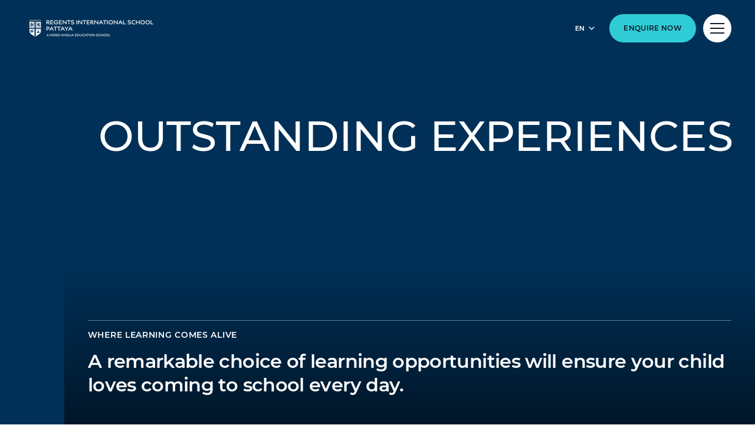

--- FILE ---
content_type: text/html; charset=utf-8
request_url: https://www.nordangliaeducation.com/risp-pattaya/outstanding-experiences
body_size: 16173
content:
<!DOCTYPE html><html lang="en" class=""><head><script> dataLayer = [ {page_language:'en',host_name:'www.nordangliaeducation.com',site_section:'risp_pattaya',page_name:'en|risp_pattaya|outstanding_experiences',time_of_day:'7:45:29 PM',day_of_week:'wednesday',article_name:'',location_city:'pattaya',location_country:'thailand',location_region:'asia',site_sub_section:'outstanding_experiences',page_detail:'',school_name:'regents_international_school_pattaya',day_boarding:'day_boarding',peergroup:'superpower',school_section:'risp_pattaya',school_sub_section:'outstanding_experiences',site_build:'rome'} ] </script><script>(function(w,d,s,l,i){w[l]=w[l]||[];w[l].push({'gtm.start': new Date().getTime(),event:'gtm.js'});var f=d.getElementsByTagName(s)[0], j=d.createElement(s),dl=l!='dataLayer'?'&l='+l:'';j.async=true;j.src= 'https://www.googletagmanager.com/gtm.js?id='+i+dl;f.parentNode.insertBefore(j,f); })(window,document,'script','dataLayer','GTM-NRMDKN');</script><script> window.dataLayer = window.dataLayer || []; function getCookie(cname) { let match = document.cookie.match(`(^|;) ?${cname}=([^;]*)(;|$)`); let value = match ? decodeURIComponent(match[2]) : match; try { value = JSON.parse(value); } catch (e) { } return value; } let cookiePolicy = getCookie('cookieConfig'); if (cookiePolicy) { dataLayer.push({ site_build: 'rome', event: 'consentReady', consentStatus: cookiePolicy.analyticsAndAd }) } else { document.addEventListener('operateCookiesPolicy', () => { cookiePolicy = getCookie('cookieConfig'); dataLayer.push({ site_build: 'rome', event: 'consentReady', consentStatus: cookiePolicy.analyticsAndAd }) }) } </script><link rel="preload" href="/static/assets/fonts/Montserrat/Montserrat-Medium.woff2" as="font" type="font/woff2" crossorigin><link rel="preload" href="/static/assets/fonts/DMSans/DMSans-Regular.woff2" as="font" type="font/woff2" crossorigin><meta charset="utf-8"><meta http-equiv="X-UA-Compatible" content="IE=edge"><meta name="referrer" content="same-origin" /><meta name="viewport" content="width=device-width, initial-scale=1.0, maximum-scale=3.0,minimum-scale=1.0"><title>Outstanding Experiences | Regents International School Pattaya</title><meta name="description" content="Find out more about the outstanding experiences at Regents International School Pattaya, including exciting challenges, sport events and field trips." /><link rel="canonical" href="https://www.nordangliaeducation.com/risp-pattaya/outstanding-experiences" /><meta property="og:url" content="https://www.nordangliaeducation.com/risp-pattaya/outstanding-experiences" /><meta property="og:title" content="Outstanding Experiences | Regents International School Pattaya" /><meta property="og:description" content="Find out more about the outstanding experiences at Regents International School Pattaya, including exciting challenges, sport events and field trips." /><meta property="og:image" content="https://www.nordangliaeducation.com/risp-pattaya/-/media/corporate/social-media/default-image-opengraph.png?rev=253eda5bd2c04136a3c08fc966555015&amp;extension=webp&amp;hash=82AD292AFB783B84697388E70AEC7CA5" /><meta name="twitter:image" content="https://www.nordangliaeducation.com/risp-pattaya/-/media/corporate/social-media/default-image-opengraph.png?rev=253eda5bd2c04136a3c08fc966555015&amp;extension=webp&amp;hash=82AD292AFB783B84697388E70AEC7CA5" /><meta name="twitter:card" content="summary_large_image" /><link rel="alternate" href="https://www.nordangliaeducation.com/risp-pattaya/outstanding-experiences" hreflang="x-default" /><link rel="alternate" href="https://www.nordangliaeducation.com/risp-pattaya/outstanding-experiences" hreflang="en" /><link rel="alternate" href="https://www.nordangliaeducation.com/th/risp-pattaya/outstanding-experiences" hreflang="th" /><link rel="shortcut icon" type="image/x-icon" href="/risp-pattaya/-/media/risp-pattaya/homepage/pattaya-thai-favicon-copy.png?h=92&amp;w=80&amp;rev=8a801641a0274fcca53bc03a64bba39a&amp;extension=webp&amp;hash=FE218AFD5C78F835C2C1C74B39E7DFB5" /><script src="/static/vendor.js?t=1764719793.40183" type="text/javascript" defer></script><link rel="stylesheet" media="print" onload="this.media=&#39;all&#39;" href="/assets/css/rich-text-fonts.css?t=1764719793.40183"><noscript><link rel="stylesheet" href="/assets/css/rich-text-fonts.css?t=1764719793.40183"></noscript><link href="/static/styles.css?t=1764719793.40183" rel="stylesheet" type="text/css" /></head><body data-contentpath="/Risp Pattaya/Home/Outstanding Experiences" data-pageurl="https://www.nordangliaeducation.com/risp-pattaya/outstanding-experiences" data-isSchoolSite="True" class="" data-DescendsFrom="False" data-for-map="false"><noscript><iframe src="https://www.googletagmanager.com/ns.html?id=GTM-NRMDKN" height="0" width="0" style="display:none;visibility:hidden"></iframe></noscript><div class="homepage-navigation-container "><div class="homepage-navigation-for-school" data-position="static" data-level="2" data-theme="teal" data-search-path="/risp-pattaya/search"><div class="homepage-navigation-header"><div class="logo-container"><a class="logo-link only-for-datalayer-tracking" aria-label="back to homepage" href="/risp-pattaya" data-datalayer="{&quot;event&quot;:&quot;click&quot;,&quot;event_category&quot;:&quot;en|home|outstanding_experiences|outstanding_experiences_|_regents_international_school_pattaya&quot;,&quot;event_action&quot;:&quot;click&quot;,&quot;event_label&quot;:&quot;outstanding_experiences|school_logo|navigation&quot;,&quot;event_position&quot;:&quot;navigation&quot;}"><img src="/risp-pattaya/-/media/risp-pattaya/other/pattaya_horizontal_white_rgb/pattaya_horizontal_colour_rgb/pattaya_horizontal_colour_rgb.png?h=48&amp;iar=0&amp;w=230&amp;rev=4ea1a38653a64e96bf605b9e30a7f528&amp;extension=webp&amp;hash=B3E1B143F2EA1598FB5C861AADCCBCFD" class="logo-desktop lazyload-img" alt="Regents International School Pattaya | IB and A-Level School - Home" width="230" height="48" lazyload="false" /><img src="/risp-pattaya/-/media/risp-pattaya/other/pattaya_horizontal_white_rgb/pattaya_horizontal_colour_rgb/pattaya_horizontal_colour_rgb.png?h=48&amp;iar=0&amp;w=230&amp;rev=4ea1a38653a64e96bf605b9e30a7f528&amp;extension=webp&amp;hash=B3E1B143F2EA1598FB5C861AADCCBCFD" class="logo-mobile lazyload-img" alt="Regents International School Pattaya | IB and A-Level School - Home" width="230" height="48" lazyload="false" /><img data-src="/risp-pattaya/-/media/risp-pattaya/other/pattaya_horizontal_white_rgb/pattaya_horizontal_colour_rgb/pattaya_horizontal_white_rgb.png?h=48&amp;iar=0&amp;w=230&amp;rev=bc573ef8f7ee4132a2bd819e6052feb7&amp;extension=webp&amp;hash=21064A7C5162DB2EA6423BE852ED6EEC" class="lazyload-img logo-desktop-invert" alt="Regents International School Pattaya | IB and A-Level School - Home" width="230" height="48" /><img data-src="/risp-pattaya/-/media/risp-pattaya/other/pattaya_horizontal_white_rgb/pattaya_horizontal_colour_rgb/pattaya_horizontal_white_rgb.png?h=48&amp;iar=0&amp;w=230&amp;rev=bc573ef8f7ee4132a2bd819e6052feb7&amp;extension=webp&amp;hash=21064A7C5162DB2EA6423BE852ED6EEC" class="lazyload-img logo-mobile-invert" alt="Regents International School Pattaya | IB and A-Level School - Home" width="230" height="48" /></a></div><div class="btns-container"><div class="language-selector-inline"><button class="language-selector-inline-btn only-for-datalayer-tracking" type="button" data-datalayer="{&quot;event&quot;:&quot;click&quot;,&quot;event_category&quot;:&quot;en|home|outstanding_experiences|outstanding_experiences_|_regents_international_school_pattaya&quot;,&quot;event_action&quot;:&quot;click&quot;,&quot;event_label&quot;:&quot;outstanding_experiences|navigation|language_selector_for_desktop&quot;,&quot;event_position&quot;:&quot;navigation&quot;}"><div class="language-selector-inline-text" data-currentLang="" data-contextlang="en" data-simplifiedLang=""> en </div><div class="language-selector-inline-arrow-icon"></div></button><div class="language-selector-inline-list" style="display: none;"><a class="language-selector-inline-item only-for-datalayer-tracking" href="/risp-pattaya/outstanding-experiences" data-datalayer="{&quot;event&quot;:&quot;click&quot;,&quot;event_category&quot;:&quot;en|home|outstanding_experiences|outstanding_experiences_|_regents_international_school_pattaya&quot;,&quot;event_action&quot;:&quot;click&quot;,&quot;event_label&quot;:&quot;outstanding_experiences|navigation|language_selector_for_desktop|english&quot;,&quot;event_position&quot;:&quot;navigation&quot;}">English</a><a class="language-selector-inline-item only-for-datalayer-tracking" href="/th/risp-pattaya/outstanding-experiences" data-datalayer="{&quot;event&quot;:&quot;click&quot;,&quot;event_category&quot;:&quot;en|home|outstanding_experiences|outstanding_experiences_|_regents_international_school_pattaya&quot;,&quot;event_action&quot;:&quot;click&quot;,&quot;event_label&quot;:&quot;outstanding_experiences|navigation|language_selector_for_desktop|ไทย&quot;,&quot;event_position&quot;:&quot;navigation&quot;}">ไทย</a></div></div><a class="base-btn enquire-now-btn navy-no-border-link-48 only-for-datalayer-tracking" title="Enquire Now" rel="noopener noreferrer" href="/risp-pattaya/admissions/enquiry" data-datalayer="{&quot;event&quot;:&quot;cta_click&quot;,&quot;link_url&quot;:&quot;https://www.nordangliaeducation.com/risp-pattaya/admissions/enquiry&quot;,&quot;location&quot;:&quot;Navigation&quot;,&quot;cta_name&quot;:&quot;Enquire Now&quot;}">Enquire Now</a><button class="header-search-btn only-for-datalayer-tracking" style="display: none;" type="button" data-datalayer="{&quot;event&quot;:&quot;click&quot;,&quot;event_category&quot;:&quot;en|home|outstanding_experiences|outstanding_experiences_|_regents_international_school_pattaya&quot;,&quot;event_action&quot;:&quot;click&quot;,&quot;event_label&quot;:&quot;outstanding_experiences|site_search|navigation&quot;,&quot;event_position&quot;:&quot;navigation&quot;}"><div class="header-search-btn-icon"></div></button><button class="menu-btn" aria-label="Site Menu" type="button"><div class="menu-btn-icon"><div class="menu-btn-icon-stripe stripe-1"></div><div class="menu-btn-icon-stripe stripe-2"></div><div class="menu-btn-icon-stripe stripe-3"></div></div></button></div></div><div class="homepage-navigation-menu" style="display: none;"><div class="homepage-navigation-menu-body"><div class="menu-body-container"><div class="search-bar"><button class="menu-search-btn"><div class="menu-search-btn-icon"></div></button><div class="search-bar-panel" style="display: none;"><button class="search-back-btn"><div class="search-back-btn-icon"></div></button><div class="search-input-box"><label class="search-input-label">Search</label><input class="search-input" type="search" placeholder="Search"><button class="search-input-box-icon" type="button"></button></div></div></div><div class="language-selector-mobile"><button class="language-selector-mobile-btn only-for-datalayer-tracking" type="button" data-datalayer="{&quot;event&quot;:&quot;click&quot;,&quot;event_category&quot;:&quot;en|home|outstanding_experiences|outstanding_experiences_|_regents_international_school_pattaya&quot;,&quot;event_action&quot;:&quot;click&quot;,&quot;event_label&quot;:&quot;outstanding_experiences|navigation|language_selector_for_mobile&quot;,&quot;event_position&quot;:&quot;navigation&quot;}"><div class="language-selector-mobile-text"> en</div><div class="language-selector-mobile-arrow-icon"></div></button><div class="language-selector-mobile-list" style="display: none;"><a class="language-selector-mobile-item only-for-datalayer-tracking" href="/risp-pattaya/outstanding-experiences" rel="noopener noreferrer" data-datalayer="{&quot;event&quot;:&quot;click&quot;,&quot;event_category&quot;:&quot;en|home|outstanding_experiences|outstanding_experiences_|_regents_international_school_pattaya&quot;,&quot;event_action&quot;:&quot;click&quot;,&quot;event_label&quot;:&quot;outstanding_experiences|navigation|language_selector_for_mobile|english&quot;,&quot;event_position&quot;:&quot;navigation&quot;}">English</a><a class="language-selector-mobile-item only-for-datalayer-tracking" href="/th/risp-pattaya/outstanding-experiences" rel="noopener noreferrer" data-datalayer="{&quot;event&quot;:&quot;click&quot;,&quot;event_category&quot;:&quot;en|home|outstanding_experiences|outstanding_experiences_|_regents_international_school_pattaya&quot;,&quot;event_action&quot;:&quot;click&quot;,&quot;event_label&quot;:&quot;outstanding_experiences|navigation|language_selector_for_mobile|ไทย&quot;,&quot;event_position&quot;:&quot;navigation&quot;}">ไทย</a></div></div><div class="nav-main"><ul class="nav-main-list"><li class="nav-main-item"><a class="nav-main-item-link " href="/risp-pattaya/admissions" rel="noopener noreferrer">Admissions</a><div class="nav-secondary" style="display: none;"><a class="nav-secondary-title" href="/risp-pattaya/admissions">Admissions</a><ul class="nav-secondary-list"><li class="nav-secondary-item"><a class="nav-secondary-item-link only-for-datalayer-tracking" aria-label="Entry Requirement" rel="noopener noreferrer" href="/risp-pattaya/admissions/entry-requirements" data-datalayer="{&quot;event&quot;:&quot;menu_link&quot;,&quot;link_text&quot;:&quot;Entry Requirement&quot;,&quot;link_url&quot;:&quot;https://www.nordangliaeducation.com/risp-pattaya/admissions/entry-requirements&quot;,&quot;menu_heading&quot;:&quot;Admissions&quot;,&quot;position&quot;:1}">Entry Requirements</a></li><li class="nav-secondary-item"><a class="nav-secondary-item-link only-for-datalayer-tracking" aria-label="Tuition Fees" rel="noopener noreferrer" href="/risp-pattaya/admissions/tuition-fees" data-datalayer="{&quot;event&quot;:&quot;menu_link&quot;,&quot;link_text&quot;:&quot;Tuition Fees&quot;,&quot;link_url&quot;:&quot;https://www.nordangliaeducation.com/risp-pattaya/admissions/tuition-fees&quot;,&quot;menu_heading&quot;:&quot;Admissions&quot;,&quot;position&quot;:2}">Tuition Fees</a></li><li class="nav-secondary-item"><a class="nav-secondary-item-link only-for-datalayer-tracking" aria-label="Enquiry Form" rel="noopener noreferrer" href="/risp-pattaya/admissions/enquiry" data-datalayer="{&quot;event&quot;:&quot;menu_link&quot;,&quot;link_text&quot;:&quot;Enquiry Form&quot;,&quot;link_url&quot;:&quot;https://www.nordangliaeducation.com/risp-pattaya/admissions/enquiry&quot;,&quot;menu_heading&quot;:&quot;Admissions&quot;,&quot;position&quot;:3}">Enquiry</a></li><li class="nav-secondary-item"><a class="nav-secondary-item-link only-for-datalayer-tracking" aria-label="Application" title="Application" rel="noopener noreferrer" href="/risp-pattaya/admissions/online-application-form" data-datalayer="{&quot;event&quot;:&quot;menu_link&quot;,&quot;link_text&quot;:&quot;Application&quot;,&quot;link_url&quot;:&quot;https://www.nordangliaeducation.com/risp-pattaya/admissions/online-application-form&quot;,&quot;menu_heading&quot;:&quot;Admissions&quot;,&quot;position&quot;:4}">Application</a></li><li class="nav-secondary-item"><a class="nav-secondary-item-link only-for-datalayer-tracking" aria-label="Bring A Friend" rel="noopener noreferrer" href="/risp-pattaya/admissions/bring-a-friend" data-datalayer="{&quot;event&quot;:&quot;menu_link&quot;,&quot;link_text&quot;:&quot;Bring A Friend&quot;,&quot;link_url&quot;:&quot;https://www.nordangliaeducation.com/risp-pattaya/admissions/bring-a-friend&quot;,&quot;menu_heading&quot;:&quot;Admissions&quot;,&quot;position&quot;:5}">Bring A Friend</a></li><li class="nav-secondary-item"><a class="nav-secondary-item-link only-for-datalayer-tracking" aria-label="Scholarships" rel="noopener noreferrer" href="/risp-pattaya/admissions/scholarships" data-datalayer="{&quot;event&quot;:&quot;menu_link&quot;,&quot;link_text&quot;:&quot;Scholarships&quot;,&quot;link_url&quot;:&quot;https://www.nordangliaeducation.com/risp-pattaya/admissions/scholarships&quot;,&quot;menu_heading&quot;:&quot;Admissions&quot;,&quot;position&quot;:6}">Scholarships</a></li></ul></div></li><li class="nav-main-item"><a class="nav-main-item-link " href="/risp-pattaya/campus" rel="noopener noreferrer">Our Campus</a><div class="nav-secondary" style="display: none;"><a class="nav-secondary-title" href="/risp-pattaya/campus">Our campus</a><ul class="nav-secondary-list"><li class="nav-secondary-item"><a class="nav-secondary-item-link only-for-datalayer-tracking" aria-label="Facilities" rel="noopener noreferrer" href="/risp-pattaya/campus/facilities" data-datalayer="{&quot;event&quot;:&quot;menu_link&quot;,&quot;link_text&quot;:&quot;Facilities&quot;,&quot;link_url&quot;:&quot;https://www.nordangliaeducation.com/risp-pattaya/campus/facilities&quot;,&quot;menu_heading&quot;:&quot;Our Campus&quot;,&quot;position&quot;:1}">Facilities</a></li></ul></div></li><li class="nav-main-item"><a class="nav-main-item-link " href="/risp-pattaya/academic-excellence" rel="noopener noreferrer">Academic Excellence</a><div class="nav-secondary" style="display: none;"><a class="nav-secondary-title" href="/risp-pattaya/academic-excellence">Academic excellence</a><ul class="nav-secondary-list"><li class="nav-secondary-item"><a class="nav-secondary-item-link only-for-datalayer-tracking" aria-label="Early Years" rel="noopener noreferrer" href="/risp-pattaya/academic-excellence/early-years" data-datalayer="{&quot;event&quot;:&quot;menu_link&quot;,&quot;link_text&quot;:&quot;Early Years&quot;,&quot;link_url&quot;:&quot;https://www.nordangliaeducation.com/risp-pattaya/academic-excellence/early-years&quot;,&quot;menu_heading&quot;:&quot;Academic Excellence&quot;,&quot;position&quot;:1}">Early Years</a></li><li class="nav-secondary-item"><a class="nav-secondary-item-link only-for-datalayer-tracking" aria-label="Primary" rel="noopener noreferrer" href="/risp-pattaya/academic-excellence/primary" data-datalayer="{&quot;event&quot;:&quot;menu_link&quot;,&quot;link_text&quot;:&quot;Primary&quot;,&quot;link_url&quot;:&quot;https://www.nordangliaeducation.com/risp-pattaya/academic-excellence/primary&quot;,&quot;menu_heading&quot;:&quot;Academic Excellence&quot;,&quot;position&quot;:2}">Primary</a></li><li class="nav-secondary-item"><a class="nav-secondary-item-link only-for-datalayer-tracking" aria-label="Secondary" rel="noopener noreferrer" href="/risp-pattaya/academic-excellence/secondary" data-datalayer="{&quot;event&quot;:&quot;menu_link&quot;,&quot;link_text&quot;:&quot;Secondary&quot;,&quot;link_url&quot;:&quot;https://www.nordangliaeducation.com/risp-pattaya/academic-excellence/secondary&quot;,&quot;menu_heading&quot;:&quot;Academic Excellence&quot;,&quot;position&quot;:3}">Secondary</a></li><li class="nav-secondary-item"><a class="nav-secondary-item-link only-for-datalayer-tracking" aria-label="A Levels" rel="noopener noreferrer" href="/risp-pattaya/academic-excellence/a-levels" data-datalayer="{&quot;event&quot;:&quot;menu_link&quot;,&quot;link_text&quot;:&quot;A Levels&quot;,&quot;link_url&quot;:&quot;https://www.nordangliaeducation.com/risp-pattaya/academic-excellence/a-levels&quot;,&quot;menu_heading&quot;:&quot;Academic Excellence&quot;,&quot;position&quot;:4}">A Levels</a></li><li class="nav-secondary-item"><a class="nav-secondary-item-link only-for-datalayer-tracking" aria-label="IB" rel="noopener noreferrer" href="/risp-pattaya/academic-excellence/ib" data-datalayer="{&quot;event&quot;:&quot;menu_link&quot;,&quot;link_text&quot;:&quot;IB&quot;,&quot;link_url&quot;:&quot;https://www.nordangliaeducation.com/risp-pattaya/academic-excellence/ib&quot;,&quot;menu_heading&quot;:&quot;Academic Excellence&quot;,&quot;position&quot;:5}">IB</a></li><li class="nav-secondary-item"><a class="nav-secondary-item-link only-for-datalayer-tracking" aria-label="How We Teach" rel="noopener noreferrer" href="/risp-pattaya/academic-excellence/how-we-teach" data-datalayer="{&quot;event&quot;:&quot;menu_link&quot;,&quot;link_text&quot;:&quot;How We Teach&quot;,&quot;link_url&quot;:&quot;https://www.nordangliaeducation.com/risp-pattaya/academic-excellence/how-we-teach&quot;,&quot;menu_heading&quot;:&quot;Academic Excellence&quot;,&quot;position&quot;:6}">How We Teach</a></li></ul></div></li><li class="nav-main-item"><a class="nav-main-item-link " href="/risp-pattaya/outstanding-experiences" rel="noopener noreferrer">Beyond The Classroom</a><div class="nav-secondary" style="display: none;"><a class="nav-secondary-title" href="/risp-pattaya/outstanding-experiences">Beyond The Classroom</a><ul class="nav-secondary-list"><li class="nav-secondary-item"><a class="nav-secondary-item-link only-for-datalayer-tracking" aria-label="Our Collaborations" rel="noopener noreferrer" href="/risp-pattaya/collaborations" data-datalayer="{&quot;event&quot;:&quot;menu_link&quot;,&quot;link_text&quot;:&quot;Our Collaborations&quot;,&quot;link_url&quot;:&quot;https://www.nordangliaeducation.com/risp-pattaya/collaborations&quot;,&quot;menu_heading&quot;:&quot;Beyond The Classroom&quot;,&quot;position&quot;:1}">Collaborations</a></li><li class="nav-secondary-item"><a class="nav-secondary-item-link only-for-datalayer-tracking" aria-label="Creative Arts Programme" rel="noopener noreferrer" href="/risp-pattaya/outstanding-experiences/creative-arts" data-datalayer="{&quot;event&quot;:&quot;menu_link&quot;,&quot;link_text&quot;:&quot;Creative Arts Programme&quot;,&quot;link_url&quot;:&quot;https://www.nordangliaeducation.com/risp-pattaya/outstanding-experiences/creative-arts&quot;,&quot;menu_heading&quot;:&quot;Beyond The Classroom&quot;,&quot;position&quot;:2}">Creative Arts</a></li><li class="nav-secondary-item"><a class="nav-secondary-item-link only-for-datalayer-tracking" aria-label="Dance" rel="noopener noreferrer" href="/risp-pattaya/outstanding-experiences/dance" data-datalayer="{&quot;event&quot;:&quot;menu_link&quot;,&quot;link_text&quot;:&quot;Dance&quot;,&quot;link_url&quot;:&quot;https://www.nordangliaeducation.com/risp-pattaya/outstanding-experiences/dance&quot;,&quot;menu_heading&quot;:&quot;Beyond The Classroom&quot;,&quot;position&quot;:3}">Dance</a></li><li class="nav-secondary-item"><a class="nav-secondary-item-link only-for-datalayer-tracking" aria-label="Drama" rel="noopener noreferrer" href="/risp-pattaya/outstanding-experiences/drama" data-datalayer="{&quot;event&quot;:&quot;menu_link&quot;,&quot;link_text&quot;:&quot;Drama&quot;,&quot;link_url&quot;:&quot;https://www.nordangliaeducation.com/risp-pattaya/outstanding-experiences/drama&quot;,&quot;menu_heading&quot;:&quot;Beyond The Classroom&quot;,&quot;position&quot;:4}">Drama</a></li><li class="nav-secondary-item"><a class="nav-secondary-item-link only-for-datalayer-tracking" aria-label="Music" rel="noopener noreferrer" href="/risp-pattaya/outstanding-experiences/music" data-datalayer="{&quot;event&quot;:&quot;menu_link&quot;,&quot;link_text&quot;:&quot;Music&quot;,&quot;link_url&quot;:&quot;https://www.nordangliaeducation.com/risp-pattaya/outstanding-experiences/music&quot;,&quot;menu_heading&quot;:&quot;Beyond The Classroom&quot;,&quot;position&quot;:5}">Music</a></li><li class="nav-secondary-item"><a class="nav-secondary-item-link only-for-datalayer-tracking" aria-label="Our Social Purpose" rel="noopener noreferrer" href="/risp-pattaya/outstanding-experiences/social-purpose" data-datalayer="{&quot;event&quot;:&quot;menu_link&quot;,&quot;link_text&quot;:&quot;Our Social Purpose&quot;,&quot;link_url&quot;:&quot;https://www.nordangliaeducation.com/risp-pattaya/outstanding-experiences/social-purpose&quot;,&quot;menu_heading&quot;:&quot;Beyond The Classroom&quot;,&quot;position&quot;:6}">Social purpose</a></li></ul></div></li><li class="nav-main-item"><a class="nav-main-item-link direct-jump" href="/risp-pattaya/boarding" rel="noopener noreferrer">Boarding</a><div class="nav-secondary" style="display: none;"><a class="nav-secondary-title" href="/risp-pattaya/boarding">Boarding</a><ul class="nav-secondary-list"></ul></div></li></ul><ul class="fixed-navigation-wrapper"><li class="fixed-navigation-title">Discover more</li><li class="fixed-navigation-list"><a class="only-for-datalayer-tracking" aria-label="Parent Essentials" title="Parent Essentials" rel="noopener noreferrer" href="/risp-pattaya/parent-essentials" data-datalayer="{&quot;event&quot;:&quot;menu_link&quot;,&quot;link_text&quot;:&quot;Parent Essentials&quot;,&quot;link_url&quot;:&quot;https://www.nordangliaeducation.com/risp-pattaya/parent-essentials&quot;,&quot;menu_heading&quot;:&quot;Discover more&quot;,&quot;position&quot;:1}">Parent Essentials</a></li><li class="fixed-navigation-list"><a class="only-for-datalayer-tracking" aria-label="Calendar" title="Calendar" rel="noopener noreferrer" href="/risp-pattaya/parent-essentials/calendar" data-datalayer="{&quot;event&quot;:&quot;menu_link&quot;,&quot;link_text&quot;:&quot;Calendar&quot;,&quot;link_url&quot;:&quot;https://www.nordangliaeducation.com/risp-pattaya/parent-essentials/calendar&quot;,&quot;menu_heading&quot;:&quot;Discover more&quot;,&quot;position&quot;:2}">Calendar</a></li><li class="fixed-navigation-list"><a class="only-for-datalayer-tracking" aria-label="Careers" title="Careers" rel="noopener noreferrer" href="/risp-pattaya/careers" data-datalayer="{&quot;event&quot;:&quot;menu_link&quot;,&quot;link_text&quot;:&quot;Careers&quot;,&quot;link_url&quot;:&quot;https://www.nordangliaeducation.com/risp-pattaya/careers&quot;,&quot;menu_heading&quot;:&quot;Discover more&quot;,&quot;position&quot;:3}">Careers</a></li><li class="fixed-navigation-list"><a class="only-for-datalayer-tracking" aria-label="News" title="News" rel="noopener noreferrer" href="/risp-pattaya/news" data-datalayer="{&quot;event&quot;:&quot;menu_link&quot;,&quot;link_text&quot;:&quot;News&quot;,&quot;link_url&quot;:&quot;https://www.nordangliaeducation.com/risp-pattaya/news&quot;,&quot;menu_heading&quot;:&quot;Discover more&quot;,&quot;position&quot;:4}">News</a></li><li class="fixed-navigation-list"><a class="only-for-datalayer-tracking" aria-label="Contact Us" title="Contact us" rel="noopener noreferrer" href="/risp-pattaya/contact-us" data-datalayer="{&quot;event&quot;:&quot;menu_link&quot;,&quot;link_text&quot;:&quot;Contact Us&quot;,&quot;link_url&quot;:&quot;https://www.nordangliaeducation.com/risp-pattaya/contact-us&quot;,&quot;menu_heading&quot;:&quot;Discover more&quot;,&quot;position&quot;:5}">Contact Us</a></li><li class="fixed-navigation-list"><a class="only-for-datalayer-tracking" aria-label="Apply Now" title="Apply now" rel="noopener noreferrer" href="/risp-pattaya/admissions/online-application-form" data-datalayer="{&quot;event&quot;:&quot;menu_link&quot;,&quot;link_text&quot;:&quot;Apply Now&quot;,&quot;link_url&quot;:&quot;https://www.nordangliaeducation.com/risp-pattaya/admissions/online-application-form&quot;,&quot;menu_heading&quot;:&quot;Discover more&quot;,&quot;position&quot;:6}">Apply Now</a></li><li class="fixed-navigation-list"><a class="only-for-datalayer-tracking" aria-label="About Us" title="About Us" rel="noopener noreferrer" href="/risp-pattaya/about-us" data-datalayer="{&quot;event&quot;:&quot;menu_link&quot;,&quot;link_text&quot;:&quot;About Us&quot;,&quot;link_url&quot;:&quot;https://www.nordangliaeducation.com/risp-pattaya/about-us&quot;,&quot;menu_heading&quot;:&quot;Discover more&quot;,&quot;position&quot;:7}">About Us</a></li><li class="fixed-navigation-list"><a class="only-for-datalayer-tracking" aria-label="FAQs" title="FAQs" rel="noopener noreferrer" href="/risp-pattaya/faqs" data-datalayer="{&quot;event&quot;:&quot;menu_link&quot;,&quot;link_text&quot;:&quot;FAQs&quot;,&quot;link_url&quot;:&quot;https://www.nordangliaeducation.com/risp-pattaya/faqs&quot;,&quot;menu_heading&quot;:&quot;Discover more&quot;,&quot;position&quot;:8}">FAQs</a></li></ul></div></div></div><div class="homepage-navigation-bottom-link"><div class="navigation-bottom-link-container"><a href="https://www.nordangliaeducation.com/?site=school-risp-pattaya&amp;lang=en" target="" rel="noopener noreferrer" data-datalayer="{&quot;event&quot;:&quot;banner_click&quot;,&quot;banner_name&quot;:&quot;Part of the Nord Anglia Education family&quot;,&quot;banner_selection&quot;:&quot;Navigation&quot;}" class="corporate-link only-for-datalayer-tracking"><div class="corporate-link-text">Part of the Nord Anglia Education family</div><div class="corporate-link-icon"></div></a></div></div></div></div><div class="homepage-navigation-for-school" data-position="fixed" data-level="2" data-theme="teal" style="display: none;" data-search-path="/risp-pattaya/search"><div class="homepage-navigation-header"><div class="logo-container"><a class="logo-link only-for-datalayer-tracking" aria-label="back to homepage" href="/risp-pattaya" data-datalayer="{&quot;event&quot;:&quot;click&quot;,&quot;event_category&quot;:&quot;en|home|outstanding_experiences|outstanding_experiences_|_regents_international_school_pattaya&quot;,&quot;event_action&quot;:&quot;click&quot;,&quot;event_label&quot;:&quot;outstanding_experiences|school_logo|navigation&quot;,&quot;event_position&quot;:&quot;navigation&quot;}"><img src="/risp-pattaya/-/media/risp-pattaya/other/pattaya_horizontal_white_rgb/pattaya_horizontal_colour_rgb/pattaya_horizontal_colour_rgb.png?h=48&amp;iar=0&amp;w=230&amp;rev=4ea1a38653a64e96bf605b9e30a7f528&amp;extension=webp&amp;hash=B3E1B143F2EA1598FB5C861AADCCBCFD" class="logo-desktop lazyload-img" alt="Regents International School Pattaya | IB and A-Level School - Home" width="230" height="48" lazyload="false" /><img src="/risp-pattaya/-/media/risp-pattaya/other/pattaya_horizontal_white_rgb/pattaya_horizontal_colour_rgb/pattaya_horizontal_colour_rgb.png?h=48&amp;iar=0&amp;w=230&amp;rev=4ea1a38653a64e96bf605b9e30a7f528&amp;extension=webp&amp;hash=B3E1B143F2EA1598FB5C861AADCCBCFD" class="logo-mobile lazyload-img" alt="Regents International School Pattaya | IB and A-Level School - Home" width="230" height="48" lazyload="false" /><img data-src="/risp-pattaya/-/media/risp-pattaya/other/pattaya_horizontal_white_rgb/pattaya_horizontal_colour_rgb/pattaya_horizontal_white_rgb.png?h=48&amp;iar=0&amp;w=230&amp;rev=bc573ef8f7ee4132a2bd819e6052feb7&amp;extension=webp&amp;hash=21064A7C5162DB2EA6423BE852ED6EEC" class="lazyload-img logo-desktop-invert" alt="Regents International School Pattaya | IB and A-Level School - Home" width="230" height="48" /><img data-src="/risp-pattaya/-/media/risp-pattaya/other/pattaya_horizontal_white_rgb/pattaya_horizontal_colour_rgb/pattaya_horizontal_white_rgb.png?h=48&amp;iar=0&amp;w=230&amp;rev=bc573ef8f7ee4132a2bd819e6052feb7&amp;extension=webp&amp;hash=21064A7C5162DB2EA6423BE852ED6EEC" class="lazyload-img logo-mobile-invert" alt="Regents International School Pattaya | IB and A-Level School - Home" width="230" height="48" /></a></div><div class="btns-container"><div class="language-selector-inline"><button class="language-selector-inline-btn only-for-datalayer-tracking" type="button" data-datalayer="{&quot;event&quot;:&quot;click&quot;,&quot;event_category&quot;:&quot;en|home|outstanding_experiences|outstanding_experiences_|_regents_international_school_pattaya&quot;,&quot;event_action&quot;:&quot;click&quot;,&quot;event_label&quot;:&quot;outstanding_experiences|navigation|language_selector_for_desktop&quot;,&quot;event_position&quot;:&quot;navigation&quot;}"><div class="language-selector-inline-text" data-currentLang="" data-contextlang="en" data-simplifiedLang=""> en </div><div class="language-selector-inline-arrow-icon"></div></button><div class="language-selector-inline-list" style="display: none;"><a class="language-selector-inline-item only-for-datalayer-tracking" href="/risp-pattaya/outstanding-experiences" data-datalayer="{&quot;event&quot;:&quot;click&quot;,&quot;event_category&quot;:&quot;en|home|outstanding_experiences|outstanding_experiences_|_regents_international_school_pattaya&quot;,&quot;event_action&quot;:&quot;click&quot;,&quot;event_label&quot;:&quot;outstanding_experiences|navigation|language_selector_for_desktop|english&quot;,&quot;event_position&quot;:&quot;navigation&quot;}">English</a><a class="language-selector-inline-item only-for-datalayer-tracking" href="/th/risp-pattaya/outstanding-experiences" data-datalayer="{&quot;event&quot;:&quot;click&quot;,&quot;event_category&quot;:&quot;en|home|outstanding_experiences|outstanding_experiences_|_regents_international_school_pattaya&quot;,&quot;event_action&quot;:&quot;click&quot;,&quot;event_label&quot;:&quot;outstanding_experiences|navigation|language_selector_for_desktop|ไทย&quot;,&quot;event_position&quot;:&quot;navigation&quot;}">ไทย</a></div></div><a class="base-btn enquire-now-btn navy-no-border-link-48 only-for-datalayer-tracking" title="Enquire Now" rel="noopener noreferrer" href="/risp-pattaya/admissions/enquiry" data-datalayer="{&quot;event&quot;:&quot;cta_click&quot;,&quot;link_url&quot;:&quot;https://www.nordangliaeducation.com/risp-pattaya/admissions/enquiry&quot;,&quot;location&quot;:&quot;Navigation&quot;,&quot;cta_name&quot;:&quot;Enquire Now&quot;}">Enquire Now</a><button class="header-search-btn only-for-datalayer-tracking" style="display: none;" type="button" data-datalayer="{&quot;event&quot;:&quot;click&quot;,&quot;event_category&quot;:&quot;en|home|outstanding_experiences|outstanding_experiences_|_regents_international_school_pattaya&quot;,&quot;event_action&quot;:&quot;click&quot;,&quot;event_label&quot;:&quot;outstanding_experiences|site_search|navigation&quot;,&quot;event_position&quot;:&quot;navigation&quot;}"><div class="header-search-btn-icon"></div></button><button class="menu-btn" aria-label="Site Menu" type="button"><div class='menu-btn-icon'><div class="menu-btn-icon-stripe stripe-1"></div><div class="menu-btn-icon-stripe stripe-2"></div><div class="menu-btn-icon-stripe stripe-3"></div></div></button></div></div><div class="homepage-navigation-menu" style="display: none;"><div class="homepage-navigation-menu-body"><div class="menu-body-container"><div class="search-bar"><button class="menu-search-btn"><div class="menu-search-btn-icon"></div></button><div class="search-bar-panel" style="display: none;"><button class="search-back-btn"><div class="search-back-btn-icon"></div></button><div class="search-input-box"><label class="search-input-label">Search</label><input class="search-input" type="search" placeholder="Search"><button class="search-input-box-icon" type="button"></button></div></div></div><div class="language-selector-mobile"><button class="language-selector-mobile-btn only-for-datalayer-tracking" type="button" data-datalayer="{&quot;event&quot;:&quot;click&quot;,&quot;event_category&quot;:&quot;en|home|outstanding_experiences|outstanding_experiences_|_regents_international_school_pattaya&quot;,&quot;event_action&quot;:&quot;click&quot;,&quot;event_label&quot;:&quot;outstanding_experiences|navigation|language_selector_for_mobile&quot;,&quot;event_position&quot;:&quot;navigation&quot;}"><div class="language-selector-mobile-text"> en</div><div class="language-selector-mobile-arrow-icon"></div></button><div class="language-selector-mobile-list" style="display: none;"><a class="language-selector-mobile-item only-for-datalayer-tracking" href="/risp-pattaya/outstanding-experiences" rel="noopener noreferrer" data-datalayer="{&quot;event&quot;:&quot;click&quot;,&quot;event_category&quot;:&quot;en|home|outstanding_experiences|outstanding_experiences_|_regents_international_school_pattaya&quot;,&quot;event_action&quot;:&quot;click&quot;,&quot;event_label&quot;:&quot;outstanding_experiences|navigation|language_selector_for_mobile|english&quot;,&quot;event_position&quot;:&quot;navigation&quot;}">English</a><a class="language-selector-mobile-item only-for-datalayer-tracking" href="/th/risp-pattaya/outstanding-experiences" rel="noopener noreferrer" data-datalayer="{&quot;event&quot;:&quot;click&quot;,&quot;event_category&quot;:&quot;en|home|outstanding_experiences|outstanding_experiences_|_regents_international_school_pattaya&quot;,&quot;event_action&quot;:&quot;click&quot;,&quot;event_label&quot;:&quot;outstanding_experiences|navigation|language_selector_for_mobile|ไทย&quot;,&quot;event_position&quot;:&quot;navigation&quot;}">ไทย</a></div></div><div class="nav-main"><ul class="nav-main-list"><li class="nav-main-item"><a class="nav-main-item-link " href="/risp-pattaya/admissions" rel="noopener noreferrer">Admissions</a><div class="nav-secondary" style="display: none;"><a class="nav-secondary-title" href="/risp-pattaya/admissions">Admissions</a><ul class="nav-secondary-list"><li class="nav-secondary-item"><a class="nav-secondary-item-link only-for-datalayer-tracking" aria-label="Entry Requirement" rel="noopener noreferrer" href="/risp-pattaya/admissions/entry-requirements" data-datalayer="{&quot;event&quot;:&quot;menu_link&quot;,&quot;link_text&quot;:&quot;Entry Requirement&quot;,&quot;link_url&quot;:&quot;https://www.nordangliaeducation.com/risp-pattaya/admissions/entry-requirements&quot;,&quot;menu_heading&quot;:&quot;Admissions&quot;,&quot;position&quot;:1}">Entry Requirements</a></li><li class="nav-secondary-item"><a class="nav-secondary-item-link only-for-datalayer-tracking" aria-label="Tuition Fees" rel="noopener noreferrer" href="/risp-pattaya/admissions/tuition-fees" data-datalayer="{&quot;event&quot;:&quot;menu_link&quot;,&quot;link_text&quot;:&quot;Tuition Fees&quot;,&quot;link_url&quot;:&quot;https://www.nordangliaeducation.com/risp-pattaya/admissions/tuition-fees&quot;,&quot;menu_heading&quot;:&quot;Admissions&quot;,&quot;position&quot;:2}">Tuition Fees</a></li><li class="nav-secondary-item"><a class="nav-secondary-item-link only-for-datalayer-tracking" aria-label="Enquiry Form" rel="noopener noreferrer" href="/risp-pattaya/admissions/enquiry" data-datalayer="{&quot;event&quot;:&quot;menu_link&quot;,&quot;link_text&quot;:&quot;Enquiry Form&quot;,&quot;link_url&quot;:&quot;https://www.nordangliaeducation.com/risp-pattaya/admissions/enquiry&quot;,&quot;menu_heading&quot;:&quot;Admissions&quot;,&quot;position&quot;:3}">Enquiry</a></li><li class="nav-secondary-item"><a class="nav-secondary-item-link only-for-datalayer-tracking" aria-label="Application" title="Application" rel="noopener noreferrer" href="/risp-pattaya/admissions/online-application-form" data-datalayer="{&quot;event&quot;:&quot;menu_link&quot;,&quot;link_text&quot;:&quot;Application&quot;,&quot;link_url&quot;:&quot;https://www.nordangliaeducation.com/risp-pattaya/admissions/online-application-form&quot;,&quot;menu_heading&quot;:&quot;Admissions&quot;,&quot;position&quot;:4}">Application</a></li><li class="nav-secondary-item"><a class="nav-secondary-item-link only-for-datalayer-tracking" aria-label="Bring A Friend" rel="noopener noreferrer" href="/risp-pattaya/admissions/bring-a-friend" data-datalayer="{&quot;event&quot;:&quot;menu_link&quot;,&quot;link_text&quot;:&quot;Bring A Friend&quot;,&quot;link_url&quot;:&quot;https://www.nordangliaeducation.com/risp-pattaya/admissions/bring-a-friend&quot;,&quot;menu_heading&quot;:&quot;Admissions&quot;,&quot;position&quot;:5}">Bring A Friend</a></li><li class="nav-secondary-item"><a class="nav-secondary-item-link only-for-datalayer-tracking" aria-label="Scholarships" rel="noopener noreferrer" href="/risp-pattaya/admissions/scholarships" data-datalayer="{&quot;event&quot;:&quot;menu_link&quot;,&quot;link_text&quot;:&quot;Scholarships&quot;,&quot;link_url&quot;:&quot;https://www.nordangliaeducation.com/risp-pattaya/admissions/scholarships&quot;,&quot;menu_heading&quot;:&quot;Admissions&quot;,&quot;position&quot;:6}">Scholarships</a></li></ul></div></li><li class="nav-main-item"><a class="nav-main-item-link " href="/risp-pattaya/campus" rel="noopener noreferrer">Our Campus</a><div class="nav-secondary" style="display: none;"><a class="nav-secondary-title" href="/risp-pattaya/campus">Our campus</a><ul class="nav-secondary-list"><li class="nav-secondary-item"><a class="nav-secondary-item-link only-for-datalayer-tracking" aria-label="Facilities" rel="noopener noreferrer" href="/risp-pattaya/campus/facilities" data-datalayer="{&quot;event&quot;:&quot;menu_link&quot;,&quot;link_text&quot;:&quot;Facilities&quot;,&quot;link_url&quot;:&quot;https://www.nordangliaeducation.com/risp-pattaya/campus/facilities&quot;,&quot;menu_heading&quot;:&quot;Our Campus&quot;,&quot;position&quot;:1}">Facilities</a></li></ul></div></li><li class="nav-main-item"><a class="nav-main-item-link " href="/risp-pattaya/academic-excellence" rel="noopener noreferrer">Academic Excellence</a><div class="nav-secondary" style="display: none;"><a class="nav-secondary-title" href="/risp-pattaya/academic-excellence">Academic excellence</a><ul class="nav-secondary-list"><li class="nav-secondary-item"><a class="nav-secondary-item-link only-for-datalayer-tracking" aria-label="Early Years" rel="noopener noreferrer" href="/risp-pattaya/academic-excellence/early-years" data-datalayer="{&quot;event&quot;:&quot;menu_link&quot;,&quot;link_text&quot;:&quot;Early Years&quot;,&quot;link_url&quot;:&quot;https://www.nordangliaeducation.com/risp-pattaya/academic-excellence/early-years&quot;,&quot;menu_heading&quot;:&quot;Academic Excellence&quot;,&quot;position&quot;:1}">Early Years</a></li><li class="nav-secondary-item"><a class="nav-secondary-item-link only-for-datalayer-tracking" aria-label="Primary" rel="noopener noreferrer" href="/risp-pattaya/academic-excellence/primary" data-datalayer="{&quot;event&quot;:&quot;menu_link&quot;,&quot;link_text&quot;:&quot;Primary&quot;,&quot;link_url&quot;:&quot;https://www.nordangliaeducation.com/risp-pattaya/academic-excellence/primary&quot;,&quot;menu_heading&quot;:&quot;Academic Excellence&quot;,&quot;position&quot;:2}">Primary</a></li><li class="nav-secondary-item"><a class="nav-secondary-item-link only-for-datalayer-tracking" aria-label="Secondary" rel="noopener noreferrer" href="/risp-pattaya/academic-excellence/secondary" data-datalayer="{&quot;event&quot;:&quot;menu_link&quot;,&quot;link_text&quot;:&quot;Secondary&quot;,&quot;link_url&quot;:&quot;https://www.nordangliaeducation.com/risp-pattaya/academic-excellence/secondary&quot;,&quot;menu_heading&quot;:&quot;Academic Excellence&quot;,&quot;position&quot;:3}">Secondary</a></li><li class="nav-secondary-item"><a class="nav-secondary-item-link only-for-datalayer-tracking" aria-label="A Levels" rel="noopener noreferrer" href="/risp-pattaya/academic-excellence/a-levels" data-datalayer="{&quot;event&quot;:&quot;menu_link&quot;,&quot;link_text&quot;:&quot;A Levels&quot;,&quot;link_url&quot;:&quot;https://www.nordangliaeducation.com/risp-pattaya/academic-excellence/a-levels&quot;,&quot;menu_heading&quot;:&quot;Academic Excellence&quot;,&quot;position&quot;:4}">A Levels</a></li><li class="nav-secondary-item"><a class="nav-secondary-item-link only-for-datalayer-tracking" aria-label="IB" rel="noopener noreferrer" href="/risp-pattaya/academic-excellence/ib" data-datalayer="{&quot;event&quot;:&quot;menu_link&quot;,&quot;link_text&quot;:&quot;IB&quot;,&quot;link_url&quot;:&quot;https://www.nordangliaeducation.com/risp-pattaya/academic-excellence/ib&quot;,&quot;menu_heading&quot;:&quot;Academic Excellence&quot;,&quot;position&quot;:5}">IB</a></li><li class="nav-secondary-item"><a class="nav-secondary-item-link only-for-datalayer-tracking" aria-label="How We Teach" rel="noopener noreferrer" href="/risp-pattaya/academic-excellence/how-we-teach" data-datalayer="{&quot;event&quot;:&quot;menu_link&quot;,&quot;link_text&quot;:&quot;How We Teach&quot;,&quot;link_url&quot;:&quot;https://www.nordangliaeducation.com/risp-pattaya/academic-excellence/how-we-teach&quot;,&quot;menu_heading&quot;:&quot;Academic Excellence&quot;,&quot;position&quot;:6}">How We Teach</a></li></ul></div></li><li class="nav-main-item"><a class="nav-main-item-link " href="/risp-pattaya/outstanding-experiences" rel="noopener noreferrer">Beyond The Classroom</a><div class="nav-secondary" style="display: none;"><a class="nav-secondary-title" href="/risp-pattaya/outstanding-experiences">Beyond The Classroom</a><ul class="nav-secondary-list"><li class="nav-secondary-item"><a class="nav-secondary-item-link only-for-datalayer-tracking" aria-label="Our Collaborations" rel="noopener noreferrer" href="/risp-pattaya/collaborations" data-datalayer="{&quot;event&quot;:&quot;menu_link&quot;,&quot;link_text&quot;:&quot;Our Collaborations&quot;,&quot;link_url&quot;:&quot;https://www.nordangliaeducation.com/risp-pattaya/collaborations&quot;,&quot;menu_heading&quot;:&quot;Beyond The Classroom&quot;,&quot;position&quot;:1}">Collaborations</a></li><li class="nav-secondary-item"><a class="nav-secondary-item-link only-for-datalayer-tracking" aria-label="Creative Arts Programme" rel="noopener noreferrer" href="/risp-pattaya/outstanding-experiences/creative-arts" data-datalayer="{&quot;event&quot;:&quot;menu_link&quot;,&quot;link_text&quot;:&quot;Creative Arts Programme&quot;,&quot;link_url&quot;:&quot;https://www.nordangliaeducation.com/risp-pattaya/outstanding-experiences/creative-arts&quot;,&quot;menu_heading&quot;:&quot;Beyond The Classroom&quot;,&quot;position&quot;:2}">Creative Arts</a></li><li class="nav-secondary-item"><a class="nav-secondary-item-link only-for-datalayer-tracking" aria-label="Dance" rel="noopener noreferrer" href="/risp-pattaya/outstanding-experiences/dance" data-datalayer="{&quot;event&quot;:&quot;menu_link&quot;,&quot;link_text&quot;:&quot;Dance&quot;,&quot;link_url&quot;:&quot;https://www.nordangliaeducation.com/risp-pattaya/outstanding-experiences/dance&quot;,&quot;menu_heading&quot;:&quot;Beyond The Classroom&quot;,&quot;position&quot;:3}">Dance</a></li><li class="nav-secondary-item"><a class="nav-secondary-item-link only-for-datalayer-tracking" aria-label="Drama" rel="noopener noreferrer" href="/risp-pattaya/outstanding-experiences/drama" data-datalayer="{&quot;event&quot;:&quot;menu_link&quot;,&quot;link_text&quot;:&quot;Drama&quot;,&quot;link_url&quot;:&quot;https://www.nordangliaeducation.com/risp-pattaya/outstanding-experiences/drama&quot;,&quot;menu_heading&quot;:&quot;Beyond The Classroom&quot;,&quot;position&quot;:4}">Drama</a></li><li class="nav-secondary-item"><a class="nav-secondary-item-link only-for-datalayer-tracking" aria-label="Music" rel="noopener noreferrer" href="/risp-pattaya/outstanding-experiences/music" data-datalayer="{&quot;event&quot;:&quot;menu_link&quot;,&quot;link_text&quot;:&quot;Music&quot;,&quot;link_url&quot;:&quot;https://www.nordangliaeducation.com/risp-pattaya/outstanding-experiences/music&quot;,&quot;menu_heading&quot;:&quot;Beyond The Classroom&quot;,&quot;position&quot;:5}">Music</a></li><li class="nav-secondary-item"><a class="nav-secondary-item-link only-for-datalayer-tracking" aria-label="Our Social Purpose" rel="noopener noreferrer" href="/risp-pattaya/outstanding-experiences/social-purpose" data-datalayer="{&quot;event&quot;:&quot;menu_link&quot;,&quot;link_text&quot;:&quot;Our Social Purpose&quot;,&quot;link_url&quot;:&quot;https://www.nordangliaeducation.com/risp-pattaya/outstanding-experiences/social-purpose&quot;,&quot;menu_heading&quot;:&quot;Beyond The Classroom&quot;,&quot;position&quot;:6}">Social purpose</a></li></ul></div></li><li class="nav-main-item"><a class="nav-main-item-link direct-jump" href="/risp-pattaya/boarding" rel="noopener noreferrer">Boarding</a><div class="nav-secondary" style="display: none;"><a class="nav-secondary-title" href="/risp-pattaya/boarding">Boarding</a><ul class="nav-secondary-list"></ul></div></li></ul><ul class="fixed-navigation-wrapper"><li class="fixed-navigation-title">Discover more</li><li class="fixed-navigation-list"><a class="only-for-datalayer-tracking" aria-label="Parent Essentials" title="Parent Essentials" rel="noopener noreferrer" href="/risp-pattaya/parent-essentials" data-datalayer="{&quot;event&quot;:&quot;menu_link&quot;,&quot;link_text&quot;:&quot;Parent Essentials&quot;,&quot;link_url&quot;:&quot;https://www.nordangliaeducation.com/risp-pattaya/parent-essentials&quot;,&quot;menu_heading&quot;:&quot;Discover more&quot;,&quot;position&quot;:1}">Parent Essentials</a></li><li class="fixed-navigation-list"><a class="only-for-datalayer-tracking" aria-label="Calendar" title="Calendar" rel="noopener noreferrer" href="/risp-pattaya/parent-essentials/calendar" data-datalayer="{&quot;event&quot;:&quot;menu_link&quot;,&quot;link_text&quot;:&quot;Calendar&quot;,&quot;link_url&quot;:&quot;https://www.nordangliaeducation.com/risp-pattaya/parent-essentials/calendar&quot;,&quot;menu_heading&quot;:&quot;Discover more&quot;,&quot;position&quot;:2}">Calendar</a></li><li class="fixed-navigation-list"><a class="only-for-datalayer-tracking" aria-label="Careers" title="Careers" rel="noopener noreferrer" href="/risp-pattaya/careers" data-datalayer="{&quot;event&quot;:&quot;menu_link&quot;,&quot;link_text&quot;:&quot;Careers&quot;,&quot;link_url&quot;:&quot;https://www.nordangliaeducation.com/risp-pattaya/careers&quot;,&quot;menu_heading&quot;:&quot;Discover more&quot;,&quot;position&quot;:3}">Careers</a></li><li class="fixed-navigation-list"><a class="only-for-datalayer-tracking" aria-label="News" title="News" rel="noopener noreferrer" href="/risp-pattaya/news" data-datalayer="{&quot;event&quot;:&quot;menu_link&quot;,&quot;link_text&quot;:&quot;News&quot;,&quot;link_url&quot;:&quot;https://www.nordangliaeducation.com/risp-pattaya/news&quot;,&quot;menu_heading&quot;:&quot;Discover more&quot;,&quot;position&quot;:4}">News</a></li><li class="fixed-navigation-list"><a class="only-for-datalayer-tracking" aria-label="Contact Us" title="Contact us" rel="noopener noreferrer" href="/risp-pattaya/contact-us" data-datalayer="{&quot;event&quot;:&quot;menu_link&quot;,&quot;link_text&quot;:&quot;Contact Us&quot;,&quot;link_url&quot;:&quot;https://www.nordangliaeducation.com/risp-pattaya/contact-us&quot;,&quot;menu_heading&quot;:&quot;Discover more&quot;,&quot;position&quot;:5}">Contact Us</a></li><li class="fixed-navigation-list"><a class="only-for-datalayer-tracking" aria-label="Apply Now" title="Apply now" rel="noopener noreferrer" href="/risp-pattaya/admissions/online-application-form" data-datalayer="{&quot;event&quot;:&quot;menu_link&quot;,&quot;link_text&quot;:&quot;Apply Now&quot;,&quot;link_url&quot;:&quot;https://www.nordangliaeducation.com/risp-pattaya/admissions/online-application-form&quot;,&quot;menu_heading&quot;:&quot;Discover more&quot;,&quot;position&quot;:6}">Apply Now</a></li><li class="fixed-navigation-list"><a class="only-for-datalayer-tracking" aria-label="About Us" title="About Us" rel="noopener noreferrer" href="/risp-pattaya/about-us" data-datalayer="{&quot;event&quot;:&quot;menu_link&quot;,&quot;link_text&quot;:&quot;About Us&quot;,&quot;link_url&quot;:&quot;https://www.nordangliaeducation.com/risp-pattaya/about-us&quot;,&quot;menu_heading&quot;:&quot;Discover more&quot;,&quot;position&quot;:7}">About Us</a></li><li class="fixed-navigation-list"><a class="only-for-datalayer-tracking" aria-label="FAQs" title="FAQs" rel="noopener noreferrer" href="/risp-pattaya/faqs" data-datalayer="{&quot;event&quot;:&quot;menu_link&quot;,&quot;link_text&quot;:&quot;FAQs&quot;,&quot;link_url&quot;:&quot;https://www.nordangliaeducation.com/risp-pattaya/faqs&quot;,&quot;menu_heading&quot;:&quot;Discover more&quot;,&quot;position&quot;:8}">FAQs</a></li></ul></div></div></div><div class="homepage-navigation-bottom-link"><div class="navigation-bottom-link-container"><a href="https://www.nordangliaeducation.com/?site=school-risp-pattaya&amp;lang=en" target="" rel="noopener noreferrer" data-datalayer="{&quot;event&quot;:&quot;banner_click&quot;,&quot;banner_name&quot;:&quot;Part of the Nord Anglia Education family&quot;,&quot;banner_selection&quot;:&quot;Navigation&quot;}" class="corporate-link only-for-datalayer-tracking"><div class="corporate-link-text">Part of the Nord Anglia Education family</div><div class="corporate-link-icon"></div></a></div></div></div></div></div><div class="level-2-page-header" data-theme="navy" data-keyfacts-type="text-only" id="00986f4f-1f1c-456f-9b53-c51be7dc18b2-99076539"><div class="main-part"><div class="title-part"><h1 class="title">Outstanding experiences</h1></div><div class="media-wrapper"><video class="video lazyload-video" data-src="/risp-pattaya/-/media/aprimo/bb4881/0814386424_8b277c95-d630-47e5-a3_1280x720_4500.mp4?rev=5e480cf7929c43b8b3522173fe74ff57&amp;hash=DA7A4E242752557C2A2A08D585AB60AD" autoplay muted loop playsinline></video></div></div><div class="keyfacts"><div class="keyfacts-inner"><div class="keyfacts-text-only"><div class="keyfacts-superscript">WHERE LEARNING COMES ALIVE </div><div class="keyfacts-text">A remarkable choice of learning opportunities will ensure your child loves coming to school every day. </div></div></div></div><button class="pause-btn" type="button"><div class="pause-btn-pause-icon"></div><div class="pause-btn-play-icon" style="display: none;"></div></button></div><div id="5dd5b6bb-fb81-447f-89db-e9d5be5b4e45-1fa71f6d" class="secondary-introduction bg-light-teal "><div class="secondary-introduction__section"><div class="secondary-introduction__content"><h2 class="secondary-introduction__title">CHOOSING YOUR OWN ADVENTURES</h2><div class="secondary-introduction__desc"><p>At Regents, learning comes to life beyond the classroom, thanks to a breadth of experiential activities that enable our students to become performers, leaders, adventurers, and activists.</p><p>Whether it’s stepping into the spotlight in our Globe theatre, campaigning for change on our Eco Committee, or representing our sporting Lions teams with pride, your child will choose their own adventures – and tailor their own personal journey to success. In everything they do, we’ll make sure they’re safe, supported, and happy.</p></div></div><div class="secondary-introduction__image"><div class="image-container"><img class="lazyload-img" data-src="/risp-pattaya/-/media/corporate/qa-assets/brand-collage-pngs/botc-corp.png?h=656&amp;iar=0&amp;w=656&amp;rev=4d27f73716f142e0a55db80ffcd1f9b1&amp;extension=webp&amp;hash=64162A6D3DDFD763CED64A84EE00DC1B" alt="BOTC corporate" width="656" height="656" DisableWebEdit="True" /></div></div></div></div><section class="partnerships partnerships-0 " id="collaborations"><div class="component-content"><div class="partnerships__content"><h3 class="partnerships-title">OUR COLLABORATIONS</h3><p class="partnerships-desc">Our collaborations with The Juilliard School, MIT, and UNICEF enhance our students’ school experience, both in and beyond the classroom.</p><div class="partnerships-controls"><div class="partnerships-controls-section"><div class="partnerships-button-prev swiper-custom-prev"></div><div class="partnerships-button-next swiper-custom-next"></div></div></div></div><div class="partnerships__grps"><div class="partnerships__grps__container"><div class="swiper-wrapper"><div class="swiper-slide partnerships_silders"><div class="partnerships_silders-content"><div class="partnerships__grps__logo-wrapper"><img data-src="/risp-pattaya/-/media/aprimo/194afb/bish18447comhomepagecollaborations310x3101.jpg?rev=a430209503844b80a801e8887765af6b&amp;extension=webp&amp;hash=B1DD7C279C7F25F7A0FA3F3ABAB40A2A" alt="Young student learning piano with teacher - Nord Anglia Education" class="partnerships__grps__logo lazyload-img" height="310" width="310" /></div><div role="heading" aria-level="4" class="partnerships__grps__title">The Juilliard School</div><div class="partnerships__grps__desc"> Our collaboration with the world leader in performing arts nurtures our students&rsquo; love of dance, drama, and music. </div></div><div class="partnerships__grps__footer"><button class="base-btn partnerships__grps__links js-show-more-btn only-for-datalayer-tracking" data-datalayer="{&quot;event&quot;:&quot;cta_click&quot;,&quot;location&quot;:&quot;07 - Partnership Logo&quot;,&quot;cta_name&quot;:&quot;Learn More&quot;}"><i></i><span>Learn More</span></button><div class="js-more-content force-hide"><div class="partnerships__grps__footer-content"><div class="img-content"><img class="lazyload-img" data-src="/risp-pattaya/-/media/aprimo/194afb/bish18447comhomepagecollaborations787x4831.jpg?h=443&amp;iar=0&amp;w=787&amp;rev=579cb8cb8fe6437287481583d51226b1&amp;extension=webp&amp;hash=0A971D89D7ECE4E52E41C18A3B63AC93" alt="BISH&#39;18_447" width="787" height="443" /></div><div class="content"><div class="top-desc"><div class="content-title">The Juilliard School</div><div class="content-desc"><p>There&rsquo;s so much more to performing arts than what you see on stage. Children develop self-expression and self-awareness, as well as empathy, confidence, and a love of cultural exploration. Our collaboration with the world-renowned performing arts institution, The Juilliard School, enhances our dance, drama, and music programmes, promoting creativity, teamwork, and resilience among students of all ages.</p><p>Juilliard is recognised around the world as a leader in the arts. Through our exclusive collaboration, we harness their expertise and experience to create a continually evolving programme, which sparks our students&rsquo; imagination and nurtures their talents and interests.</p></div></div><div class="sub-desc"></div></div></div></div></div></div><div class="swiper-slide partnerships_silders"><div class="partnerships_silders-content"><div class="partnerships__grps__logo-wrapper"><img data-src="/risp-pattaya/-/media/aprimo/19582d/bsy_yangon_myanmar_2020_234_com_homepage_collaborations_310x310_2.jpg?rev=51d8b1c5237f40eebe4fc0815b9f865a&amp;extension=webp&amp;hash=E0B248F54879CBD9761A32AE467F6CD1" alt="Yangon student operating robot - Nord Anglia Education" class="partnerships__grps__logo lazyload-img" height="310" width="310" /></div><div role="heading" aria-level="4" class="partnerships__grps__title">MIT</div><div class="partnerships__grps__desc"> The MIT-Nord Anglia STEAM programme develops our students&rsquo; problem-solving skills through real-world challenges that get them thinking outside the box. </div></div><div class="partnerships__grps__footer"><button class="base-btn partnerships__grps__links js-show-more-btn only-for-datalayer-tracking" data-datalayer="{&quot;event&quot;:&quot;cta_click&quot;,&quot;location&quot;:&quot;07 - Partnership Logo&quot;,&quot;cta_name&quot;:&quot;Learn More&quot;}"><i></i><span>Learn More</span></button><div class="js-more-content force-hide"><div class="partnerships__grps__footer-content"><div class="img-content"><img class="lazyload-img" data-src="/risp-pattaya/-/media/aprimo/19582d/bsy_yangon_myanmar_2020_234_com_homepage_collaborations_787x483_2.jpg?h=443&amp;iar=0&amp;w=787&amp;rev=c184b1a4eb5948418ed8bf57e79fcdb7&amp;extension=webp&amp;hash=CE951CF51875EA40A5B74BEC10A37CD0" alt="BSY_Yangon_Myanmar_2020_234" width="787" height="443" /></div><div class="content"><div class="top-desc"><div class="content-title">MIT</div><div class="content-desc">Our global programme inspires students to look beyond individual subjects, sparking their curiosity through our hands-on interdisciplinary approach to problem-solving. Guided by the world&rsquo;s leading STEAM institution, our students take part in challenges and visit MIT on a trip led by experts from the university. Our collaboration also gives our teachers the opportunity to learn from specialists in the world of STEAM, coming up with cutting-edge lessons that inspire our students in the future.</div></div><div class="sub-desc"></div></div></div></div></div></div><div class="swiper-slide partnerships_silders"><div class="partnerships_silders-content"><div class="partnerships__grps__logo-wrapper"><img data-src="/risp-pattaya/-/media/aprimo/f659e8/img_9896_com_homepage_collaborations_310x310_3.jpg?rev=7beef3bf036343c5b7377852ab2e4838&amp;extension=webp&amp;hash=061DBF69E81D9996E9F07035C6E8320B" alt="Students debating at Model United Nations - Nord Anglia Education" class="partnerships__grps__logo lazyload-img" height="310" width="310" /></div><div role="heading" aria-level="4" class="partnerships__grps__title">UNICEF</div><div class="partnerships__grps__desc"> Students <span data-contrast="none" class="TextRun SCXW81357800 BCX0" style="background-color: #ffffff; margin: 0px; padding: 0px; line-height: 17.2667px;"><span class="NormalTextRun SCXW81357800 BCX0" style="margin: 0px; padding: 0px;">are challenged to make a difference both locally and internationally, working together </span><span class="NormalTextRun SCXW81357800 BCX0" style="margin: 0px; padding: 0px;">to support the</span><span class="NormalTextRun SCXW81357800 BCX0" style="margin: 0px; padding: 0px;"> UN Sustainable Development </span><span class="NormalTextRun SCXW81357800 BCX0" style="margin: 0px; padding: 0px;">Goals</span><span class="NormalTextRun SCXW81357800 BCX0" style="margin: 0px; padding: 0px;">.</span></span><span class="EOP SCXW81357800 BCX0" data-ccp-props="{'201341983':0,'335559739':0,'335559740':259}" style="background-color: #ffffff; margin: 0px; padding: 0px; line-height: 17.2667px;"></span></div></div><div class="partnerships__grps__footer"><button class="base-btn partnerships__grps__links js-show-more-btn only-for-datalayer-tracking" data-datalayer="{&quot;event&quot;:&quot;cta_click&quot;,&quot;location&quot;:&quot;07 - Partnership Logo&quot;,&quot;cta_name&quot;:&quot;Learn More&quot;}"><i></i><span>Learn More</span></button><div class="js-more-content force-hide"><div class="partnerships__grps__footer-content"><div class="img-content"><img class="lazyload-img" data-src="/risp-pattaya/-/media/aprimo/f659e8/img_9896_com_homepage_collaborations_787x483_3.jpg?h=443&amp;iar=0&amp;w=787&amp;rev=393e2147a0954751a911cd9221f7ad6d&amp;extension=webp&amp;hash=FA40EA2E4404CD3AC598E4006E9AED15" alt="IMG_9896" width="787" height="443" /></div><div class="content"><div class="top-desc"><div class="content-title">UNICEF</div><div class="content-desc">Our collaboration with UNICEF challenges both students and teachers to think about how they can make a meaningful, positive impact on the world around them. This includes embedding the UN Sustainable Development Goals (SDGs) and the UN Convention on the Rights of the Child (UNCRC) in our teaching and learning, using materials developed by UNICEF. Our students also take part in an annual Global Challenge, as well as local outreach opportunities in our community.</div></div><div class="sub-desc"></div></div></div></div></div></div><div class="swiper-slide partnerships_silders"><div class="partnerships_silders-content"><div class="partnerships__grps__logo-wrapper"><img data-src="/risp-pattaya/-/media/corporate/imga_homepage_collaborations_310x310_2.jpg?rev=91fcbcd13adb4936ac047f870f80b440&amp;extension=webp&amp;hash=6BDF78AB5DD23AD26B2C8E89E14130EA" alt="Outstanding Experiences | Regents International School Pattaya - 07 - Partnership Logo" class="partnerships__grps__logo lazyload-img" height="310" width="310" /></div><div role="heading" aria-level="4" class="partnerships__grps__title">IMG Academy</div><div class="partnerships__grps__desc"> IMG Academy's sports and wellbeing programme helps students build confidence, resilience, and leadership skills through world-class athletic training, personal development, and elite coaching. </div></div><div class="partnerships__grps__footer"><button class="base-btn partnerships__grps__links js-show-more-btn only-for-datalayer-tracking" data-datalayer="{&quot;event&quot;:&quot;cta_click&quot;,&quot;location&quot;:&quot;07 - Partnership Logo&quot;,&quot;cta_name&quot;:&quot;Learn More&quot;}"><i></i><span>Learn More</span></button><div class="js-more-content force-hide"><div class="partnerships__grps__footer-content"><div class="img-content"><img class="lazyload-img" data-src="/risp-pattaya/-/media/corporate/imga_homepage_collaborations_787x483_2.jpg?h=443&amp;iar=0&amp;w=787&amp;rev=6e47b797098746f9b68c7041775acaa0&amp;extension=webp&amp;hash=D6ACA24E18C9EB7FC617EFDE060A8AB5" alt="" width="787" height="443" /></div><div class="content"><div class="top-desc"><div class="content-title">IMG Academy</div><div class="content-desc"><p>Our global programme empowers students to develop essential life skills through the discipline of sport, guided by the world&rsquo;s leading sports education institution.</p><p>We equip students with the tools to succeed both on and off the field by combining elite athletic training with personal development, wellbeing, and mindset coaching. Altogether, this builds their resilience, confidence, and leadership skills.</p><p>Our teachers also benefit from professional development led by IMG Academy&rsquo;s expert coaches, ensuring they can inspire and support students in reaching their full potential. &nbsp;</p></div></div><div class="sub-desc"></div></div></div></div></div></div></div></div><a class="base-btn transparent-titles-border-link-42 only-for-datalayer-tracking" title="More about COLLABORATIONS" href="/risp-pattaya/collaborations" data-datalayer="{&quot;event&quot;:&quot;cta_click&quot;,&quot;link_url&quot;:&quot;https://www.nordangliaeducation.com/risp-pattaya/collaborations&quot;,&quot;location&quot;:&quot;07 - Partnership Logo&quot;,&quot;cta_name&quot;:&quot;More about COLLABORATIONS&quot;}">More about COLLABORATIONS</a></div></div></section><div id="extracurricular-activities" class="feature-cards-pattern feature-cards-pattern-0 bg-bright-yellow " data-module-name="04 - Feature Cards Pattern - Creativity and Culture"><div class="feature-cards__pattern"><div class="feature-cards__pattern-container"><img data-src="/risp-pattaya/-/media/corporate/qa-assets/feature-card/pattern/creative.png?rev=42b2f73e8c274605bd91485e799b39ac&amp;extension=webp&amp;hash=84936F20E9979E4D261F8181A9E02AEC" alt="Outstanding Experiences | Regents International School Pattaya - 04 - Feature Cards Pattern - Creativity and Culture" class="lazyload-img" height="100" width="100"></div></div><div class="feature-cards-pattern-inner-wrapper"><div class="feature-cards"><h2 class="feature-cards__title">Discovering TALENTS, IGNITING PASSIONS</h2><div class="js-content-width"><div class="feature-cards__subtitle"><div>With more than 200 activities to choose from, our expansive co-curricular programme really does offer something for everyone.</div></div><div class="for-desktop feature-cards__arrow"><div class="swiper-button-prev swiper-custom-prev js-cards-pattern-prev only-for-datalayer-tracking" tabindex="0" data-datalayer="{&quot;event&quot;:&quot;click&quot;,&quot;event_category&quot;:&quot;en|home|outstanding_experiences|outstanding_experiences_|_regents_international_school_pattaya&quot;,&quot;event_action&quot;:&quot;click&quot;,&quot;event_label&quot;:&quot;feature_cards:04_feature_cards_pattern_creativity_and_culture|discovering_talents,_igniting_passions&quot;,&quot;event_position&quot;:&quot;center&quot;}"></div><div class="swiper-button-next swiper-custom-next js-cards-pattern-next only-for-datalayer-tracking" tabindex="0" data-datalayer="{&quot;event&quot;:&quot;click&quot;,&quot;event_category&quot;:&quot;en|home|outstanding_experiences|outstanding_experiences_|_regents_international_school_pattaya&quot;,&quot;event_action&quot;:&quot;click&quot;,&quot;event_label&quot;:&quot;feature_cards:04_feature_cards_pattern_creativity_and_culture|discovering_talents,_igniting_passions&quot;,&quot;event_position&quot;:&quot;center&quot;}"></div></div></div><div class="feature-cards__slider swiper-container js-feature-cards-pattern-container"><div class="swiper-wrapper"><div class="swiper-slide feature-cards__item activity"><div class="feature-cards__item-content"><div class="feature-cards__item-image"><img data-src="/risp-pattaya/-/media/aprimo/32085a/regents_pattaya_2019_530_risp_outstxp_featurecards_310x310_1.jpg?h=310&amp;iar=0&amp;w=310&amp;rev=13a8bf49f088421c93d216455b32a874&amp;extension=webp&amp;hash=EFE1C1107120ABF9F18DB43CCD31629A" class="lazyload-img img-fluid" alt="Regents_Pattaya_2019_530" width="310" height="310" DisableWebEdit="True" /></div><div role="heading" aria-level="3" class="feature-cards__item-title">Dance</div><div class="feature-cards__item-subtitle"></div><div class="feature-cards__item-desc">We encourage a lifelong love of movement and music through our broad range of dance programmes, enriched by our collaboration with Juilliard. Our primary ballet club develops our students’ coordination, balance, and flexibility, while our high-energy Zumba classes are full of fun and laughter. We also introduce our students to Thai traditional dance, as well as jazz, modern, and contemporary.</div></div><div class="feature-cards__item-more"><div class="feature-cards__item-cta"><a class="only-for-datalayer-tracking" aria-label="Learn More" title="Link to Dance page" href="/risp-pattaya/outstanding-experiences/dance" data-datalayer="{&quot;event&quot;:&quot;cta_click&quot;,&quot;link_url&quot;:&quot;https://www.nordangliaeducation.com/risp-pattaya/outstanding-experiences/dance&quot;,&quot;location&quot;:&quot;04 - Feature Cards Pattern - Creativity and Culture&quot;,&quot;cta_name&quot;:&quot;Learn More&quot;}"><span class='feature-cards__item-more--text'>Learn More</span></a></div></div></div><div class="swiper-slide feature-cards__item activity"><div class="feature-cards__item-content"><div class="feature-cards__item-image"><img data-src="/risp-pattaya/-/media/aprimo/ea9846/_k3a5091_risp_outstxp_featurecards_310x310_4.jpg?h=310&amp;iar=0&amp;w=310&amp;rev=997ffe77f9e942a8be1bf1f245328129&amp;extension=webp&amp;hash=04F6A108AC1A5B1C9F963BB0F908354F" class="lazyload-img img-fluid" alt="Image_ Regents_Pattaya_396" width="310" height="310" DisableWebEdit="True" /></div><div role="heading" aria-level="3" class="feature-cards__item-title">Sports</div><div class="feature-cards__item-subtitle"></div><div class="feature-cards__item-desc">From the traditional to the more unconventional, our athletics programme offers unlimited opportunities to get moving, hone talents, and compete. Our younger students develop their motor and coordination skills at gymnastics, rollerblading, and cosmic yoga clubs, as well as making a splash in the pool. At secondary, your child can aim high as part of our Lions squads, and have fun at recreational clubs ranging from freediving to Brazilian jiu jitsu.&nbsp;</div></div><div class="feature-cards__item-more"><div class="feature-cards__item-cta"><a class="only-for-datalayer-tracking" aria-label="Learn more" title="Link to Sports page" href="/risp-pattaya/outstanding-experiences/sports-and-pe" data-datalayer="{&quot;event&quot;:&quot;cta_click&quot;,&quot;link_url&quot;:&quot;https://www.nordangliaeducation.com/risp-pattaya/outstanding-experiences/sports-and-pe&quot;,&quot;location&quot;:&quot;04 - Feature Cards Pattern - Creativity and Culture&quot;,&quot;cta_name&quot;:&quot;Learn more&quot;}"><span class='feature-cards__item-more--text'>Learn more</span></a></div></div></div><div class="swiper-slide feature-cards__item activity"><div class="feature-cards__item-content"><div class="feature-cards__item-image"><img data-src="/risp-pattaya/-/media/aprimo/4356ba/regents_pattaya_2019_270_risp_outstxp_featurecards_310x310_2.jpg?h=310&amp;iar=0&amp;w=310&amp;rev=f18e74e8b0b84830a5a06ada1a22920a&amp;extension=webp&amp;hash=D6E882B79547F2FAA1259492F34068D3" class="lazyload-img img-fluid" alt="Regents_Pattaya_2019_270" width="310" height="310" DisableWebEdit="True" /></div><div role="heading" aria-level="3" class="feature-cards__item-title">Creative and STEAM</div><div class="feature-cards__item-subtitle"></div><div class="feature-cards__item-desc">Our students’ natural curiosity and creativity blossom at co-curricular clubs that span the arts, crafts, STEAM, and more. In our tech-enriched labs, our primary children get an early introduction to science and engineering, as they build robots, learn to code, and discover how planes work. Our students sculpt 3D models, learn to cross-stitch, and experiment with artistic techniques, too.</div></div><div class="feature-cards__item-more"><div class="feature-cards__item-cta"><a class="only-for-datalayer-tracking" aria-label="Learn More" title="Link to Creative Arts page" href="/risp-pattaya/outstanding-experiences/creative-arts" data-datalayer="{&quot;event&quot;:&quot;cta_click&quot;,&quot;link_url&quot;:&quot;https://www.nordangliaeducation.com/risp-pattaya/outstanding-experiences/creative-arts&quot;,&quot;location&quot;:&quot;04 - Feature Cards Pattern - Creativity and Culture&quot;,&quot;cta_name&quot;:&quot;Learn More&quot;}"><span class='feature-cards__item-more--text'>Learn More</span></a></div></div></div><div class="swiper-slide feature-cards__item activity"><div class="feature-cards__item-content"><div class="feature-cards__item-image"><img data-src="/risp-pattaya/-/media/aprimo/a970a4/_k3a4403_music.jpg?h=310&amp;iar=0&amp;w=310&amp;rev=b8dc4eca578f413e8e98a6a3ba90f166&amp;extension=webp&amp;hash=C38839FDF9B5D25C4755609A51CE4AAF" class="lazyload-img img-fluid" alt="Image_ Regents_Pattaya_357" width="310" height="310" DisableWebEdit="True" /></div><div role="heading" aria-level="3" class="feature-cards__item-title">Music</div><div class="feature-cards__item-subtitle"></div><div class="feature-cards__item-desc">Enhanced by our collaboration with The Juilliard School, our music programme promotes cultural literacy and develops vital transferable skills, as well as improving cognitive development. Gifted instrumentalists practice, perform, and refine their talents at our primary and senior orchestras, while vocalists of all abilities can sing loud, sing proud, and feel great at our karaoke club.</div></div><div class="feature-cards__item-more"><div class="feature-cards__item-cta"><a class="only-for-datalayer-tracking" aria-label="Learn More" title="Link to Music page" href="/risp-pattaya/outstanding-experiences/music" data-datalayer="{&quot;event&quot;:&quot;cta_click&quot;,&quot;link_url&quot;:&quot;https://www.nordangliaeducation.com/risp-pattaya/outstanding-experiences/music&quot;,&quot;location&quot;:&quot;04 - Feature Cards Pattern - Creativity and Culture&quot;,&quot;cta_name&quot;:&quot;Learn More&quot;}"><span class='feature-cards__item-more--text'>Learn More</span></a></div></div></div><div class="swiper-slide feature-cards__item activity"><div class="feature-cards__item-content"><div class="feature-cards__item-image"><img data-src="/risp-pattaya/-/media/aprimo/bc1290/_k3a4876_drama.jpg?h=577&amp;iar=0&amp;w=577&amp;rev=932bbff1003f4cdf909b2ed852226c38&amp;extension=webp&amp;hash=5D5EAA5ADD52DE60400DC462F7022D1E" class="lazyload-img img-fluid" alt="Image_ Regents_Pattaya_390" width="577" height="577" DisableWebEdit="True" /></div><div role="heading" aria-level="3" class="feature-cards__item-title">Drama</div><div class="feature-cards__item-subtitle"></div><div class="feature-cards__item-desc">Through our world-class performing arts programme with The Juilliard School, aspiring actors learn from specialist instructors and artists in creative spaces, before stepping into our 350-seat Globe theatre to showcase their talents. Our studio-to-stage group embraces everything theatrical, inspiring budding set designers and lighting experts, while our Glee club brings performers together to put on spectacular shows.</div></div><div class="feature-cards__item-more"><div class="feature-cards__item-cta"><a class="only-for-datalayer-tracking" aria-label="Learn More" title="Link to Drama page" href="/risp-pattaya/outstanding-experiences/drama" data-datalayer="{&quot;event&quot;:&quot;cta_click&quot;,&quot;link_url&quot;:&quot;https://www.nordangliaeducation.com/risp-pattaya/outstanding-experiences/drama&quot;,&quot;location&quot;:&quot;04 - Feature Cards Pattern - Creativity and Culture&quot;,&quot;cta_name&quot;:&quot;Learn More&quot;}"><span class='feature-cards__item-more--text'>Learn More</span></a></div></div></div></div></div></div></div></div><div class="full-video " id="full-width-video-eef1ef6d" data-module-name="Full width video"><div class="full-video__resource lazyload-video" data-desktop-preview="/risp-pattaya/-/media/aprimo/16427d/456e3713-5b93-45be-a8c6-aaff00ba_1280x720_4500.mp4?rev=377d67d14be447c39cc53d1118deaae8&amp;hash=6B82C4DE81A08011F633B60FFDA12A13" data-desktop-full="" data-mobile-preview="/risp-pattaya/-/media/aprimo/16427d/456e3713-5b93-45be-a8c6-aaff00ba_1280x720_4500.mp4?rev=377d67d14be447c39cc53d1118deaae8&amp;hash=6B82C4DE81A08011F633B60FFDA12A13" data-mobile-full=""><video class="js-video-content" poster="" autoplay muted loop playsinline></video></div><button class="full-video__control js-video-control" aria-label="Pause Video"><div class="full-video__control-pause js-video-pause"></div><div class="full-video__control-play js-video-play force-hide"></div></button><div class="full-width-mask shadow-mask"><div class="full-video__text"><div class="full-video__text-subtitle label-1">Outdoor Education</div><h2 class="full-video__text-title">extraordinary expeditions</h2><div class="full-video__text-desc hyperlink desc-body-1"></div><button class="full-video__text-btn js-play-btn"><div class="full-video__text-btn--icon"></div><div class="full-video__text-btn--text navi-font-styles">PLAY</div><i class="full-video_play-btn-animation"></i></button></div></div></div><div id="expeditions" class="feature-cards-pattern feature-cards-pattern-1 bg-navy " data-module-name="07 - Feature Cards Pattern - Expeditions"><div class="feature-cards__pattern"><div class="feature-cards__pattern-container"><img data-src="/risp-pattaya/-/media/corporate/qa-assets/feature-card/pattern/global-2.png?rev=6525245331634e4ab7fd1be4d06d957e&amp;extension=webp&amp;hash=184A490EA45E0ADFA8237BB7BB0B94D4" alt="Outstanding Experiences | Regents International School Pattaya - 07 - Feature Cards Pattern - Expeditions" class="lazyload-img" height="100" width="100"></div></div><div class="feature-cards-pattern-inner-wrapper"><div class="feature-cards"><h2 class="feature-cards__title">A SENSE OF ADVENTURE </h2><div class="js-content-width"><div class="feature-cards__subtitle"><div>Your child will develop an enduring love of exploration, discovery, and adventure at Regents, as they embark on life-changing cultural, sporting, and service trips in Thailand and across the world.</div></div></div><div class="feature-cards__slider swiper-container js-feature-cards-pattern-container"><div class="swiper-wrapper"><div class="swiper-slide feature-cards__item activity"><div class="feature-cards__item-content"><div class="feature-cards__item-image"><img data-src="/risp-pattaya/-/media/risp-pattaya/outstanding-experience/kili.jpg?h=1200&amp;iar=0&amp;w=1600&amp;rev=7fdf1abb960a43cfa42cd5a3d635c76e&amp;extension=webp&amp;hash=6DC1C8DB5637724E12CD47D3F1714326" class="lazyload-img img-fluid" alt="Outstanding Experiences | Regents International School Pattaya - 07 - Feature Cards Pattern - Expeditions" width="1600" height="1200" DisableWebEdit="True" /></div><div role="heading" aria-level="3" class="feature-cards__item-title">Global expeditions</div><div class="feature-cards__item-subtitle"></div><div class="feature-cards__item-desc">Our children join Nord Anglia students from across the globe on exhilarating expeditions to Tanzania, Switzerland, and New York.</div></div><div class="feature-cards__item-more"><div class="feature-cards__item-cta"><button class="base-btn js-show-more-btn only-for-datalayer-tracking" data-datalayer="{&quot;event&quot;:&quot;cta_click&quot;,&quot;location&quot;:&quot;07 - Feature Cards Pattern - Expeditions&quot;,&quot;cta_name&quot;:&quot;Learn More&quot;}"><span class="feature-cards__item-more--icon"></span><span class="feature-cards__item-more--text">Learn More</span></button></div><div class="js-more-content force-hide"><div class="feature-cards-pattern__more-content"><div class="img-content"><img class="lazyload-img" data-src="/risp-pattaya/-/media/risp-pattaya/outstanding-experience/kili.jpg?h=1200&amp;iar=0&amp;w=1600&amp;rev=7fdf1abb960a43cfa42cd5a3d635c76e&amp;extension=webp&amp;hash=6DC1C8DB5637724E12CD47D3F1714326" alt="Outstanding Experiences | Regents International School Pattaya - 07 - Feature Cards Pattern - Expeditions" width="1600" height="1200" /></div><div class="content"><div class="top-desc"><div class="content-title">Global expeditions</div><div class="content-desc"><p>Our incredible citizenship trip to Arusha in Tanzania teaches students about global responsibility and sustainability, and the important role we play in looking after our planet. Working with locals on a variety of projects, students develop a sense of independence, increase their understanding of the world, and learn the importance of being part of a community.</p><p>The personal challenge expedition in Les Martinets in Switzerland encourages our students to push themselves and take risks. Set in the beautiful Swiss Alps, students hike through the mountains and take on a series of challenges. Students also learn important skills &ndash; like cooking and working together under pressure &ndash; while creating cherished memories that stay with them forever.</p><p>Every year, a group of Regents students take part in workshops, seminars, and debates at the United Nations&rsquo; (UN) High Level Political Forum and Model UN event in New York, US. Our students collaborate with staff, contribute to committees, and influence world leaders</p></div></div><div class="sub-desc"></div></div></div></div></div></div><div class="swiper-slide feature-cards__item activity"><div class="feature-cards__item-content"><div class="feature-cards__item-image"><img data-src="/risp-pattaya/-/media/risp-pattaya/outstanding-experience/rt.jpg?h=1040&amp;iar=0&amp;w=1000&amp;rev=31c6c967668b4b0dae8f82a761424e79&amp;extension=webp&amp;hash=46F9CDC855D1B60617166C1B4D318B7E" class="lazyload-img img-fluid" alt="Outstanding Experiences | Regents International School Pattaya - 07 - Feature Cards Pattern - Expeditions" width="1000" height="1040" DisableWebEdit="True" /></div><div role="heading" aria-level="3" class="feature-cards__item-title">Primary trips</div><div class="feature-cards__item-subtitle"></div><div class="feature-cards__item-desc"><p style="margin-bottom:0cm">An array of awe-inspiring day, residential, and international trips bring learning to life for our younger students.</p></div></div><div class="feature-cards__item-more"><div class="feature-cards__item-cta"><button class="base-btn js-show-more-btn only-for-datalayer-tracking" data-datalayer="{&quot;event&quot;:&quot;cta_click&quot;,&quot;location&quot;:&quot;07 - Feature Cards Pattern - Expeditions&quot;,&quot;cta_name&quot;:&quot;Learn More&quot;}"><span class="feature-cards__item-more--icon"></span><span class="feature-cards__item-more--text">Learn More</span></button></div><div class="js-more-content force-hide"><div class="feature-cards-pattern__more-content"><div class="img-content"><img class="lazyload-img" data-src="/risp-pattaya/-/media/risp-pattaya/outstanding-experience/rt.jpg?h=1040&amp;iar=0&amp;w=1000&amp;rev=31c6c967668b4b0dae8f82a761424e79&amp;extension=webp&amp;hash=46F9CDC855D1B60617166C1B4D318B7E" alt="Outstanding Experiences | Regents International School Pattaya - 07 - Feature Cards Pattern - Expeditions" width="1000" height="1040" /></div><div class="content"><div class="top-desc"><div class="content-title">Primary trips</div><div class="content-desc"><p>Our primary students really make the most of the opportunities we offer, which enhance the formative education they receive in the classroom and are linked to the topics they&rsquo;re studying.</p><p>Our Discovery Week, which takes place in summer, offers a range of carefully considered trips and excursions. These include visits to the Elephant Nature Park in Chang Mai, where students learn about conservation before returning home as fully-fledged elephant ambassadors.</p><p>We also organise residential trips to the Mechai Bamboo School in Buriram, where students immerse themselves in community service projects, mindfulness activities, and agricultural work, learning about diversity, inclusivity, and mutual respect in the process.</p></div></div><div class="sub-desc"></div></div></div></div></div></div><div class="swiper-slide feature-cards__item activity"><div class="feature-cards__item-content"><div class="feature-cards__item-image"><img data-src="/risp-pattaya/-/media/risp-pattaya/outstanding-experience/lc.jpg?h=978&amp;iar=0&amp;w=968&amp;rev=7301232a4f284de7970653dd7c837d9d&amp;extension=webp&amp;hash=5B8AA50F530A3EAA6AB14B02C0A7AC48" class="lazyload-img img-fluid" alt="Outstanding Experiences | Regents International School Pattaya - 07 - Feature Cards Pattern - Expeditions" width="968" height="978" DisableWebEdit="True" /></div><div role="heading" aria-level="3" class="feature-cards__item-title">Secondary trips</div><div class="feature-cards__item-subtitle"></div><div class="feature-cards__item-desc">Life-changing expeditions and excursions develop the skills, values, and global mindedness our students need now and in the future.</div></div><div class="feature-cards__item-more"><div class="feature-cards__item-cta"><button class="base-btn js-show-more-btn only-for-datalayer-tracking" data-datalayer="{&quot;event&quot;:&quot;cta_click&quot;,&quot;location&quot;:&quot;07 - Feature Cards Pattern - Expeditions&quot;,&quot;cta_name&quot;:&quot;Learn More&quot;}"><span class="feature-cards__item-more--icon"></span><span class="feature-cards__item-more--text">Learn More</span></button></div><div class="js-more-content force-hide"><div class="feature-cards-pattern__more-content"><div class="img-content"><img class="lazyload-img" data-src="/risp-pattaya/-/media/risp-pattaya/outstanding-experience/lc.jpg?h=978&amp;iar=0&amp;w=968&amp;rev=7301232a4f284de7970653dd7c837d9d&amp;extension=webp&amp;hash=5B8AA50F530A3EAA6AB14B02C0A7AC48" alt="Outstanding Experiences | Regents International School Pattaya - 07 - Feature Cards Pattern - Expeditions" width="968" height="978" /></div><div class="content"><div class="top-desc"><div class="content-title">Secondary trips</div><div class="content-desc"><p>At secondary, the world is our students&rsquo; oyster, as they enjoy day, overnight, and week-long trips in Thailand and overseas.</p><p>On our cultural trip to Siem Reap, Cambodia, students take part in a range of activities that directly help both locals and the environment. They can experience an array of sensational landscapes, adventurous activities, and spectacular cultural opportunities in New Zealand. And at our five-day surf camp in Bali, Indonesia, your child can join-up with peers from around the globe to get active, support communities, and make a difference.</p><p>On every trip we offer, your child will be supported by experts, who will encourage them to push themselves out of their comfort zone and take age-appropriate risks. This develops their personal character, social abilities, and resilience.</p></div></div><div class="sub-desc"></div></div></div></div></div></div></div></div></div></div></div><div id="7490b889-9623-4439-a993-c70ead89be50-e029d297" class="small-text-and-image " data-align="right" data-icon-type="2"><div class="component-content"><div class="small-text-and-image-row"><div class="image-part-col"><div class="image-part "><div class="image-wrapper"><img data-src="/risp-pattaya/-/media/aprimo/2850b1/_q0a0760_risp_outstxp_smalltextimg_474x474_1.jpg?h=474&amp;iar=0&amp;w=474&amp;rev=bb784d93f4f64427ab20632e366e19b3&amp;extension=webp&amp;hash=461E2BC55734B4D56514616B1FE46E9D" class="lazyload-img image" alt="Image_ Regents_Pattaya_410" width="474" height="474" DisableWebEdit="True" /></div><div class="pattern"></div></div></div><div class="text-part-col"><div class="text-part"><div class="tag">STUDENT WELLBEING</div><h3 class="title">HAPPY STUDENTS ACHIEVE MORE</h3><div class="body-copy"><p>At Regents, we weave wellbeing into everything we do. Your child’s health and happiness come first, and we’re committed to nurturing their resilience, instilling confidence, and providing the tailored support they deserve, whenever they need it. This is driven by our full-time, dedicated wellbeing counsellor.</p><p>We’re proud to hold the prestigious Wellbeing Award for Schools, which recognises our whole-school commitment to positive care and attention. All our teachers take part in specialist training with the world-renowned Anna Freud Centre, too. Our bespoke Growing Minds programme – alongside specialist resources on our Global Campus platform – will give your child the tools they need to thrive at school and in the future.</p></div></div></div></div></div></div><div id="social-purpose" class="small-text-and-image " data-align="left" data-icon-type="1"><div class="component-content"><div class="small-text-and-image-row"><div class="image-part-col"><div class="image-part "><div class="image-wrapper"><img data-src="/risp-pattaya/-/media/aprimo/b59217/_q0a0089_risp_outstxp_smalltextimg_474x474_2.jpg?h=474&amp;iar=0&amp;w=474&amp;rev=c908ad24c577457b859fcbfbff852cde&amp;extension=webp&amp;hash=B3A89A0F9B69EBE08656D9EB1564744F" class="lazyload-img image" alt="Image_ Regents_Pattaya_335" width="474" height="474" DisableWebEdit="True" /></div><div class="pattern"></div></div></div><div class="text-part-col"><div class="text-part"><div class="tag">OUR SOCIAL PURPOSE</div><h3 class="title">LEARNING BY MAKING AN IMPACT</h3><div class="body-copy"><p>At Regents we're driven by social purpose and making a difference on the world around us. Our students learn by doing &ndash; on exchange trips, through international service projects, and by getting involved in community initiatives through our year group community partnerships &ndash; which sees them become compassionate leaders and develop a global perspective.</p><p>Both locally and around the world, our students support the people, causes, and initiatives that matter to them. This includes raising funds for community partners including the Sotpattana School for the Deaf and the Love Wildlife Foundation. We're proud to be a Green Flag Award-winning school, too, which is testament to our young people&rsquo;s inventiveness and commitment to the environment.</p></div><a class="base-btn transparent-titles-border-link-40 only-for-datalayer-tracking" aria-label="FIND OUT MORE" title="default" rel="noopener noreferrer" href="/risp-pattaya/outstanding-experiences/social-purpose" data-datalayer="{&quot;event&quot;:&quot;cta_click&quot;,&quot;link_url&quot;:&quot;https://www.nordangliaeducation.com/risp-pattaya/outstanding-experiences/social-purpose&quot;,&quot;location&quot;:&quot;Small Text And Image&quot;,&quot;cta_name&quot;:&quot;FIND OUT MORE&quot;}">FIND OUT MORE</a></div></div></div></div></div><div id="44a60e00-d406-4f43-b5de-1208991958df-0dad42cc" class="small-text-and-image " data-align="right" data-icon-type="2"><div class="component-content"><div class="small-text-and-image-row"><div class="image-part-col"><div class="image-part "><div class="image-wrapper"><img data-src="/risp-pattaya/-/media/risp-pattaya/campus/untitled-1.jpg?h=2686&amp;iar=0&amp;w=4027&amp;rev=4e7fd186691344d69cd8604edc6986fa&amp;extension=webp&amp;hash=8DF36020B592ED7D79B79809FF4E5CA8" class="lazyload-img image" alt="Outstanding Experiences | Regents International School Pattaya - Small Text And Image 2" width="4027" height="2686" DisableWebEdit="True" /></div><div class="pattern"></div></div></div><div class="text-part-col"><div class="text-part"><div class="tag">EARLY PRIMARY, PRIMARY AND SECONDARY CAMPS</div><h3 class="title">SUMMER CAMP 2025</h3><div class="body-copy"><p class="p1" style="color: #404041; margin-right: 0px; margin-left: 0px; line-height: normal;"><span class="ui-provider gr b c d e f g h i j k l m n o p q r s t u v w x y z ab ac ae af ag ah ai aj ak" dir="ltr">Are your children ready to become Pandas, Elephants, Tigers or Lions? For three weeks over the summer holidays, children of all ages and nationalities will be enjoying a range of adventures and activities organised by the professional education team at Regents International School.</span></p></div><a class="base-btn transparent-titles-border-link-40 only-for-datalayer-tracking" aria-label="Summer Camp 2025" title="Summer Camp 2025" rel="noopener noreferrer" href="/risp-pattaya/outstanding-experiences/summer-camp" data-datalayer="{&quot;event&quot;:&quot;cta_click&quot;,&quot;link_url&quot;:&quot;https://www.nordangliaeducation.com/risp-pattaya/outstanding-experiences/summer-camp&quot;,&quot;location&quot;:&quot;Small Text And Image 2&quot;,&quot;cta_name&quot;:&quot;Summer Camp 2025&quot;}">Summer Camp 2025</a></div></div></div></div></div><section id="bee2f959-0270-46b7-b2da-4c89988febda-1fa6d103" class="new-promo-collage bg-light-teal revert"><div class="promo-collage-section"><div class="section-image" data-column="left"><div class="image-container"><img class="lazyload-img" data-src="/risp-pattaya/-/media/risp-pattaya/homepage/campus-min-(2)/campus-min-(2)/campus-min-(2).png?h=1000&amp;iar=0&amp;w=1000&amp;rev=1a9da068f91d446199ae38747d8913d3&amp;extension=webp&amp;hash=DD47707546BE79B999E3AAB294D4934C" alt="Outstanding Experiences | Regents International School Pattaya - 09 - Promo With Collage" width="1000" height="1000" DisableWebEdit="True" /></div></div><div class="section-content"><div class="promo-description"><div role="heading" aria-level="2" class="promo-title">EXPLORE OUR CAMPUS </div><p>Set among the palm trees and tapioca fields synonymous with rural Thailand, our striking campus is home to outstanding facilities and tech-enabled spaces. Book your tour with our friendly admissions team today.</p><a class="base-btn navy-no-border-link-48 only-for-datalayer-tracking" aria-label="More about our campus" title="More about our campus" rel="noopener norefer" href="/risp-pattaya/campus" data-datalayer="{&quot;event&quot;:&quot;cta_click&quot;,&quot;link_url&quot;:&quot;https://www.nordangliaeducation.com/risp-pattaya/campus&quot;,&quot;location&quot;:&quot;09 - Promo With Collage&quot;,&quot;cta_name&quot;:&quot;More about our campus&quot;}">More about our campus</a></div></div></div></section><script type="application/ld+json"> { "@context": "https://schema.org", "@type": "BreadcrumbList", "itemListElement": [ { "@type": "ListItem", "position": 1, "item": { "@id": "https://www.nordangliaeducation.com/risp-pattaya", "name": "Regents International School Pattaya" } }, { "@type": "ListItem", "position": 2, "item": { "@id": "https://www.nordangliaeducation.com/risp-pattaya/outstanding-experiences", "name": "Beyond The Classroom" } } ] } </script><div class="bg-navy"><nav aria-label="breadcrumb" class="breadCrumbs__footer breadCrumbs bg-navy"><ol><li class="breadCrumbs_item"><a href="/risp-pattaya"><span class="breadCrumbs__home icon-home"></span></a></li><li class="breadCrumbs_item breadCrumbs_item-last"><span class="icon-right-open-big"></span><a>Beyond The Classroom</a></li></ol></nav></div><div class="bg-navy"><div aria-label="footer" role="contentinfo" class="corporate-footer"><div class="corporate-footer-inner-wrapper"><div class="corporate-footer__backTop for-mobile"><button class="corporate-footer__backTop-btn only-for-datalayer-tracking" data-datalayer="{&quot;event&quot;:&quot;click&quot;,&quot;event_category&quot;:&quot;en|home|outstanding_experiences|outstanding_experiences_|_regents_international_school_pattaya&quot;,&quot;event_action&quot;:&quot;click&quot;,&quot;event_label&quot;:&quot;button:back_to_top&quot;,&quot;event_position&quot;:&quot;center&quot;}">Back to top</button><div class="svg-wrap"><span class="corporate-footer__backTop-arrow"></span></div></div><div class="corporate-footer-content-wrapper"><div class="for-mobile corporate-footer__split"></div><div class="corporate-footer__newsletter-wrapper"><form action="/formbuilder?sc_site=school-risp-pattaya&amp;fxb.FormItemId=23cf8e16-6c88-4419-a16a-fcd9e06861f7&amp;fxb.HtmlPrefix=fxb.00000000-0000-0000-0000-000000000000" class="corporate-footer__newsletter" data-ajax="true" data-ajax-method="Post" data-ajax-mode="replace-with" data-ajax-success=" jQuery.validator.unobtrusive.parse(&#39;#fxb_00000000-0000-0000-0000-000000000000_23cf8e16-6c88-4419-a16a-fcd9e06861f7&#39;); jQuery.fxbFormTracker.texts=jQuery.fxbFormTracker.texts||{}; jQuery.fxbFormTracker.texts.expiredWebSession=&#39;Your session has expired. Please refresh this page.&#39;; jQuery.fxbFormTracker.parse(&#39;#fxb_00000000-0000-0000-0000-000000000000_23cf8e16-6c88-4419-a16a-fcd9e06861f7&#39;); jQuery.fxbConditions.parse(&#39;#fxb_00000000-0000-0000-0000-000000000000_23cf8e16-6c88-4419-a16a-fcd9e06861f7&#39;)" data-ajax-update="#fxb_00000000-0000-0000-0000-000000000000_23cf8e16-6c88-4419-a16a-fcd9e06861f7" data-sc-fxb="23cf8e16-6c88-4419-a16a-fcd9e06861f7" enctype="multipart/form-data" id="fxb_00000000-0000-0000-0000-000000000000_23cf8e16-6c88-4419-a16a-fcd9e06861f7" method="post" novalidate="novalidate"><input id="fxb_00000000-0000-0000-0000-000000000000_FormSessionId" name="fxb.00000000-0000-0000-0000-000000000000.FormSessionId" type="hidden" value="e6451bb9-7156-454b-83e1-6211339e545c" /><input id="fxb_00000000-0000-0000-0000-000000000000_IsSessionExpired" name="fxb.00000000-0000-0000-0000-000000000000.IsSessionExpired" type="hidden" value="0" /><input name="__RequestVerificationToken" type="hidden" value="E_UNuoc_t_7Rm0IDZOZDnpOHwDPYLmWyr7yG2rXuuztKcuMEsr6JHSP7Q1A9HCBvk84FP_45avH_HHUvDnv1w6EA5m2VwhHRiqNJ2XYDxXw1" /><input id="fxb_00000000-0000-0000-0000-000000000000_FormItemId" name="fxb.00000000-0000-0000-0000-000000000000.FormItemId" type="hidden" value="23cf8e16-6c88-4419-a16a-fcd9e06861f7" /><input id="fxb_00000000-0000-0000-0000-000000000000_PageItemId" name="fxb.00000000-0000-0000-0000-000000000000.PageItemId" type="hidden" value="3c29a1c9-bbcc-4f65-a742-ac2e73d1906e" /><p data-sc-field-key="C6CC4D76AAFB4F02BADAB3F6B275DDC7" class="corporate-footer__newsletter-title">Want to hear from us?</p><p data-sc-field-key="9AC492217F984D17AE32C0BBEC5E1A55" class="corporate-footer__newsletter-desc">By joining our mailing list, we can keep you up to date with any future newsletters, events and announcements from our family of 80+ premium schools.</p><div data-sc-field-key="6A6ECACBBB824F5C8C2A9C70BA6CA348" class="corporate-footer__newsletter-action"><div data-sc-field-key="476F163E613443AE9B95D61258A05DE3" class="corporate-footer__newsletter-action-container"><input id="fxb_00000000-0000-0000-0000-000000000000_Fields_Index_22eef3c5-52c9-4b80-8461-7247343b6dbf" name="fxb.00000000-0000-0000-0000-000000000000.Fields.Index" type="hidden" value="22eef3c5-52c9-4b80-8461-7247343b6dbf" /><input id="fxb_00000000-0000-0000-0000-000000000000_Fields_22eef3c5-52c9-4b80-8461-7247343b6dbf__ItemId" name="fxb.00000000-0000-0000-0000-000000000000.Fields[22eef3c5-52c9-4b80-8461-7247343b6dbf].ItemId" type="hidden" value="22eef3c5-52c9-4b80-8461-7247343b6dbf" /><label for="fxb_00000000-0000-0000-0000-000000000000_Fields_22eef3c5-52c9-4b80-8461-7247343b6dbf__Value" class="">fxb.00000000-0000-0000-0000-000000000000.Fields[22eef3c5-52c9-4b80-8461-7247343b6dbf].Value</label><input id="fxb_00000000-0000-0000-0000-000000000000_Fields_22eef3c5-52c9-4b80-8461-7247343b6dbf__Value" name="fxb.00000000-0000-0000-0000-000000000000.Fields[22eef3c5-52c9-4b80-8461-7247343b6dbf].Value" class="corporate-footer__newsletter-action--input" type="text" value="" maxlength="50" placeholder="Please enter your email" data-sc-tracking="True" data-sc-field-name="Email" data-sc-field-key="2803B1E9021E4FEC89487F10C95E0892" data-val-required="fxb.00000000-0000-0000-0000-000000000000.Fields[22eef3c5-52c9-4b80-8461-7247343b6dbf].Value is required." data-val="true"/><span class="field-validation-valid" data-valmsg-for="fxb.00000000-0000-0000-0000-000000000000.Fields[22eef3c5-52c9-4b80-8461-7247343b6dbf].Value" data-valmsg-replace="true"></span><input value="Sign Up" type="submit" class="base-btn teal-no-border-btn-42 js-sign-up" name="fxb.00000000-0000-0000-0000-000000000000.cff11ae8-dc3e-4ef3-9ae8-2aa8eba6dd52" data-sc-field-key="B6F43538FA824F0885A373019E51B632" /><input name="fxb.00000000-0000-0000-0000-000000000000.NavigationButtons" type="hidden" value="cff11ae8-dc3e-4ef3-9ae8-2aa8eba6dd52" /><input id="fxb_00000000-0000-0000-0000-000000000000_cff11ae8-dc3e-4ef3-9ae8-2aa8eba6dd52" name="fxb.00000000-0000-0000-0000-000000000000.cff11ae8-dc3e-4ef3-9ae8-2aa8eba6dd52" type="hidden" value="0" /></div><div data-sc-field-key="7DA58D41B5D6442694E538C2C59BFAE3" class=""><span data-sc-field-key="BF25A6E8DA1348F3B95EC22A462E9B31" class="input-error">Please enter a real email address</span></div></div><input type="hidden" data-sc-fxb-condition value='{}'/></form></div><div class="for-mobile corporate-footer__split"></div><div class="corporate-footer__support-wrapper"><div role="heading" aria-level="3" class="corporate-footer__title">Support</div><div class="corporate-footer__support-email mb-0"><span class="orporate-footer__support-name">General:&nbsp;</span><a href="tel:+66 (0) 38 418 777">+66 (0) 38 418 777</a></div><span class="corporate-footer__support-email mb-0">General Email:&nbsp;&nbsp;<a href="mailto:info@regents-pattaya.co.th">info@regents-pattaya.co.th</a></span><p></p><div class="corporate-footer__support-email mb-0"><span class="orporate-footer__support-name">Admissions:&nbsp;</span><a href="tel:+66 (0) 93 135 7736">+66 (0) 93 135 7736</a></div><span class="corporate-footer__support-email mb-0">Admissions Email:&nbsp;&nbsp;<a href="mailto:admissions@regents-pattaya.co.th">admissions@regents-pattaya.co.th</a></span><div role="heading" aria-level="3" class="corporate-footer__title corporate-footer__address">Address</div><address class="corporate-footer__address-info mb-0"> Regents International School Pattaya<br /> 33/3 Moo 1<br /> Banglamung, Pong<br /> Chonburi<br /> 20150<br /> Thailand </address></div><div class="corporate-footer__links-wrapper"><div role="heading" aria-level="3" class="corporate-footer__title corporate-footer__links-title">Useful links</div><ul class="corporate-footer__links"><li><a href="https://www.nordangliaeducation.com/about-nord-anglia" target="_blank" aria-label="About Nord Anglia" class="only-for-datalayer-tracking" data-datalayer="{&quot;event&quot;:&quot;useful_links&quot;,&quot;link_text&quot;:&quot;About Nord Anglia&quot;,&quot;link_url&quot;:&quot;https://www.nordangliaeducation.com/about-nord-anglia&quot;,&quot;menu_heading&quot;:&quot;Useful links&quot;,&quot;position&quot;:0}">About Nord Anglia</a></li><li><a href="https://www.nordangliaeducation.com/risp-pattaya/about-us" target="" aria-label="About Our School" class="only-for-datalayer-tracking" data-datalayer="{&quot;event&quot;:&quot;useful_links&quot;,&quot;link_text&quot;:&quot;About Our School&quot;,&quot;link_url&quot;:&quot;https://www.nordangliaeducation.com/risp-pattaya/about-us&quot;,&quot;menu_heading&quot;:&quot;Useful links&quot;,&quot;position&quot;:1}">About Our School</a></li><li><a href="https://www.nordangliaeducation.com/risp-pattaya/admissions/online-application-form" target="" aria-label="Application" class="only-for-datalayer-tracking" data-datalayer="{&quot;event&quot;:&quot;useful_links&quot;,&quot;link_text&quot;:&quot;Application&quot;,&quot;link_url&quot;:&quot;https://www.nordangliaeducation.com/risp-pattaya/admissions/online-application-form&quot;,&quot;menu_heading&quot;:&quot;Useful links&quot;,&quot;position&quot;:2}">Application</a></li><li><a href="https://www.nordangliaeducation.com/global-campus" target="_blank" aria-label="Global Campus" class="only-for-datalayer-tracking" data-datalayer="{&quot;event&quot;:&quot;useful_links&quot;,&quot;link_text&quot;:&quot;Global Campus&quot;,&quot;link_url&quot;:&quot;https://www.nordangliaeducation.com/global-campus&quot;,&quot;menu_heading&quot;:&quot;Useful links&quot;,&quot;position&quot;:3}">Global Campus</a></li><li><a href="https://www.nordangliaeducation.com/risp-pattaya/parent-essentials" target="" aria-label="Parent Essentials" class="only-for-datalayer-tracking" data-datalayer="{&quot;event&quot;:&quot;useful_links&quot;,&quot;link_text&quot;:&quot;Parent Essentials&quot;,&quot;link_url&quot;:&quot;https://www.nordangliaeducation.com/risp-pattaya/parent-essentials&quot;,&quot;menu_heading&quot;:&quot;Useful links&quot;,&quot;position&quot;:4}">Parent Essentials</a></li><li><a href="https://www.nordangliaeducation.com/risp-pattaya/news" target="" aria-label="News" class="only-for-datalayer-tracking" data-datalayer="{&quot;event&quot;:&quot;useful_links&quot;,&quot;link_text&quot;:&quot;News&quot;,&quot;link_url&quot;:&quot;https://www.nordangliaeducation.com/risp-pattaya/news&quot;,&quot;menu_heading&quot;:&quot;Useful links&quot;,&quot;position&quot;:5}">News</a></li><li><a href="https://www.nordangliaeducation.com/risp-pattaya/faqs" target="" aria-label="FAQs" class="only-for-datalayer-tracking" data-datalayer="{&quot;event&quot;:&quot;useful_links&quot;,&quot;link_text&quot;:&quot;FAQs&quot;,&quot;link_url&quot;:&quot;https://www.nordangliaeducation.com/risp-pattaya/faqs&quot;,&quot;menu_heading&quot;:&quot;Useful links&quot;,&quot;position&quot;:6}">FAQs</a></li><li><a href="https://www.nordangliaeducation.com/risp-pattaya/careers" target="" aria-label="Careers" class="only-for-datalayer-tracking" data-datalayer="{&quot;event&quot;:&quot;useful_links&quot;,&quot;link_text&quot;:&quot;Careers&quot;,&quot;link_url&quot;:&quot;https://www.nordangliaeducation.com/risp-pattaya/careers&quot;,&quot;menu_heading&quot;:&quot;Useful links&quot;,&quot;position&quot;:7}">Careers</a></li><li><a href="https://www.nordangliaeducation.com/risp-pattaya/contact-us" target="" aria-label="Contact Us" class="only-for-datalayer-tracking" data-datalayer="{&quot;event&quot;:&quot;useful_links&quot;,&quot;link_text&quot;:&quot;Contact Us&quot;,&quot;link_url&quot;:&quot;https://www.nordangliaeducation.com/risp-pattaya/contact-us&quot;,&quot;menu_heading&quot;:&quot;Useful links&quot;,&quot;position&quot;:8}">Contact Us</a></li><li><a href="https://www.nordangliaeducation.com/risp-pattaya/parent-essentials/calendar" target="" aria-label="Calendar" class="only-for-datalayer-tracking" data-datalayer="{&quot;event&quot;:&quot;useful_links&quot;,&quot;link_text&quot;:&quot;Calendar&quot;,&quot;link_url&quot;:&quot;https://www.nordangliaeducation.com/risp-pattaya/parent-essentials/calendar&quot;,&quot;menu_heading&quot;:&quot;Useful links&quot;,&quot;position&quot;:9}">Calendar</a></li><li><a href="https://www.nordangliaeducation.com/risp-pattaya/admissions/tuition-fees" target="" aria-label="Tuition Fees" class="only-for-datalayer-tracking" data-datalayer="{&quot;event&quot;:&quot;useful_links&quot;,&quot;link_text&quot;:&quot;Tuition Fees&quot;,&quot;link_url&quot;:&quot;https://www.nordangliaeducation.com/risp-pattaya/admissions/tuition-fees&quot;,&quot;menu_heading&quot;:&quot;Useful links&quot;,&quot;position&quot;:10}">Tuition Fees</a></li><li><a href="https://www.nordangliaeducation.com/our-global-network" target="_blank" aria-label="Our Global Network" class="only-for-datalayer-tracking" data-datalayer="{&quot;event&quot;:&quot;useful_links&quot;,&quot;link_text&quot;:&quot;Our Global Network&quot;,&quot;link_url&quot;:&quot;https://www.nordangliaeducation.com/our-global-network&quot;,&quot;menu_heading&quot;:&quot;Useful links&quot;,&quot;position&quot;:11}">Our Global Network</a></li></ul></div></div><div class="corporate-footer__bottom-wrapper"><div class="corporate-footer__split"></div><div class="corporate-footer__bottom"><div class="corporate-footer__bottom-copy"><span>&#169; 2025 Nord Anglia Education </span><a href="https://www.nordangliaeducation.com/legal-notice" target="_blank" aria-label="Legal notice" class="only-for-datalayer-tracking" data-datalayer="{&quot;event&quot;:&quot;click&quot;,&quot;event_category&quot;:&quot;en|home|outstanding_experiences|outstanding_experiences_|_regents_international_school_pattaya&quot;,&quot;event_action&quot;:&quot;click&quot;,&quot;event_label&quot;:&quot;outstanding_experiences|legal_notice&quot;,&quot;event_position&quot;:&quot;footer&quot;}">Legal notice</a><a href="https://www.nordangliaeducation.com/risp-pattaya/cookie-policy" target="" aria-label="Cookie policy" class="only-for-datalayer-tracking" data-datalayer="{&quot;event&quot;:&quot;click&quot;,&quot;event_category&quot;:&quot;en|home|outstanding_experiences|outstanding_experiences_|_regents_international_school_pattaya&quot;,&quot;event_action&quot;:&quot;click&quot;,&quot;event_label&quot;:&quot;outstanding_experiences|cookie_policy&quot;,&quot;event_position&quot;:&quot;footer&quot;}">Cookie policy</a><a href="https://www.nordangliaeducation.com/risp-pattaya/privacy-policy" target="" aria-label="Privacy Policy" class="only-for-datalayer-tracking" data-datalayer="{&quot;event&quot;:&quot;click&quot;,&quot;event_category&quot;:&quot;en|home|outstanding_experiences|outstanding_experiences_|_regents_international_school_pattaya&quot;,&quot;event_action&quot;:&quot;click&quot;,&quot;event_label&quot;:&quot;outstanding_experiences|privacy_policy&quot;,&quot;event_position&quot;:&quot;footer&quot;}">Privacy Policy</a><a href="https://www.nordangliaeducation.com/accessibility" target="_blank" aria-label="Accessibility" class="only-for-datalayer-tracking" data-datalayer="{&quot;event&quot;:&quot;click&quot;,&quot;event_category&quot;:&quot;en|home|outstanding_experiences|outstanding_experiences_|_regents_international_school_pattaya&quot;,&quot;event_action&quot;:&quot;click&quot;,&quot;event_label&quot;:&quot;outstanding_experiences|accessibility&quot;,&quot;event_position&quot;:&quot;footer&quot;}">Accessibility</a></div><div class="corporate-footer__bottom-social"><a class="corporate-footer__bottom-social--facebook only-for-datalayer-tracking" target="_blank" title="facebook" rel="noopener noreferrer" href="https://www.facebook.com/RegentsInternationalSchoolPattaya" data-datalayer="{&quot;event&quot;:&quot;click&quot;,&quot;event_category&quot;:&quot;en|home|outstanding_experiences|outstanding_experiences_|_regents_international_school_pattaya&quot;,&quot;event_action&quot;:&quot;click&quot;,&quot;event_label&quot;:&quot;outstanding_experiences|facebook&quot;,&quot;event_position&quot;:&quot;footer&quot;}"><img class="footer-social-icon lazyload-img" data-src="/risp-pattaya/-/media/beijingshunyi/icon_facebook.svg?rev=4fc8aeb2aa5e49918153b23eb9295a1a&extension=webp&hash=87034518133771FAF5DF8350C40F0467" alt="facebook" height="100" width="100" ></a><a class="corporate-footer__bottom-social--ins only-for-datalayer-tracking" target="_blank" title="instagram" rel="noopener noreferrer" href="https://www.instagram.com/regentspattaya" data-datalayer="{&quot;event&quot;:&quot;click&quot;,&quot;event_category&quot;:&quot;en|home|outstanding_experiences|outstanding_experiences_|_regents_international_school_pattaya&quot;,&quot;event_action&quot;:&quot;click&quot;,&quot;event_label&quot;:&quot;outstanding_experiences|ins&quot;,&quot;event_position&quot;:&quot;footer&quot;}"><img class="footer-social-icon lazyload-img" data-src="/static/assets/icons/icon_instagram.svg" alt="ins" height="100" width="100"></a><a class="corporate-footer__bottom-social--twitter only-for-datalayer-tracking" target="_blank" title="twitter" rel="noopener noreferrer" href="https://x.com/regentsschool" data-datalayer="{&quot;event&quot;:&quot;click&quot;,&quot;event_category&quot;:&quot;en|home|outstanding_experiences|outstanding_experiences_|_regents_international_school_pattaya&quot;,&quot;event_action&quot;:&quot;click&quot;,&quot;event_label&quot;:&quot;outstanding_experiences|twitter&quot;,&quot;event_position&quot;:&quot;footer&quot;}"><img class="footer-social-icon lazyload-img" data-src="/static/assets/icons/icon_twitter.svg" alt="twitter" height="100" width="100"></a><a class="corporate-footer__bottom-social--youtube only-for-datalayer-tracking" target="_blank" title="youtube" rel="noopener noreferrer" href="http://www.youtube.com/user/TheRegentsSchool" data-datalayer="{&quot;event&quot;:&quot;click&quot;,&quot;event_category&quot;:&quot;en|home|outstanding_experiences|outstanding_experiences_|_regents_international_school_pattaya&quot;,&quot;event_action&quot;:&quot;click&quot;,&quot;event_label&quot;:&quot;outstanding_experiences|youtube&quot;,&quot;event_position&quot;:&quot;footer&quot;}"><img class="footer-social-icon lazyload-img" data-src="/static/assets/icons/icon_youtube.svg" alt="youtube" height="100" width="100"></a><a class="corporate-footer__bottom-social--linkedIn only-for-datalayer-tracking" target="_blank" title="linkedin" rel="noopener noreferrer" href="https://www.linkedin.com/school/regentspattaya" data-datalayer="{&quot;event&quot;:&quot;click&quot;,&quot;event_category&quot;:&quot;en|home|outstanding_experiences|outstanding_experiences_|_regents_international_school_pattaya&quot;,&quot;event_action&quot;:&quot;click&quot;,&quot;event_label&quot;:&quot;outstanding_experiences|linkedin&quot;,&quot;event_position&quot;:&quot;footer&quot;}"><img class="footer-social-icon lazyload-img" data-src="/static/assets/icons/icon_linkedIn.svg" alt="linkedIn" height="100" width="100"></a></div></div></div></div></div></div><div class="cookies-banner" style="display: none;"><div class="cookies-banner-component-content"><div class="cookies-banner-inner"><div class="text-part"><div role="heading" aria-level="3" class="title">Cookie Policy</div><div class="rich-text-content"><p>We use cookies to improve your online experiences. To learn more and choose your cookies options, please refer to our&nbsp;<a href="/risp-pattaya/cookie-policy">cookie policy</a>.</p></div></div><div class="btn-container"><a role="button" class="base-btn teal-no-border-link-42 continue-btn" rel="noopener noreferrer">continue</a></div></div></div></div><div class="nae-overlay force-hide"><div class="nae-overlay__wrap"><button type="button" class="nae-overlay__close only-for-datalayer-tracking-alone"><span class="nae-overlay__close-icon"></span></button><div class="nae-overlay__content"></div></div></div><button id="back-to-top" aria-label="TO TOP" type="button" class="back-to-top-btn hide only-for-datalayer-tracking bg-teal" data-datalayer="{&quot;event&quot;:&quot;anchor_link&quot;,&quot;link_name&quot;:&quot;Back to Top&quot;}"><span class="back-top-top-icon"></span><span class="back-top-top-txt">TO TOP</span></button><script src="/static/global.js?t=1764719793.40183" type="text/javascript" defer></script><script src="/static/modules/calloutBanner/calloutBanner.js?t=1764719793.40183" type="text/javascript" defer></script><script src="/static/modules/Navigation-for-school/navigationForSchool.js?t=1764719793.40183" type="text/javascript" defer></script><script src="/static/modules/Level-2-page-header/js_Level-2-page-header.js?t=1764719793.40183" type="text/javascript" defer></script><script src="/static/modules/Partnership-logo/partnership.js?t=1764719793.40183" type="text/javascript" defer></script><script src="/static/modules/Feature-cards-pattern/feature_cards_pattern.js?t=1764719793.40183" type="text/javascript" defer></script><script src="/static/modules/Full-width-video/module_full.js?t=1764719793.40183" type="text/javascript" defer></script><script src="/static/modules/corporate-footer/module_footer.js?t=1764719793.40183" type="text/javascript" defer></script><script src="/static/modules/Cookies-banner/js_Cookies-banner.js?t=1764719793.40183" type="text/javascript" defer></script><script src="/static/modules/Back-to-top/backToTop.js?t=1764719793.40183" type="text/javascript" defer></script><script src="/static/modules/Feature-cards/feature_cards.js?t=1764719793.40183" type="text/javascript" defer></script><script defer src="/sitecore%20modules/Web/ExperienceForms/scripts/jquery.validate.min.js"></script><script defer src="/sitecore%20modules/Web/ExperienceForms/scripts/jquery.validate.unobtrusive.min.js"></script><script defer src="/sitecore%20modules/Web/ExperienceForms/scripts/jquery.unobtrusive-ajax.min.js"></script><script defer src="/sitecore%20modules/Web/ExperienceForms/scripts/form.validate.js"></script><script defer src="/sitecore%20modules/Web/ExperienceForms/scripts/form.tracking.js"></script><script defer src="/sitecore%20modules/Web/ExperienceForms/scripts/form.conditions.js"></script><script defer src="/sitecore%20modules/Web/ExperienceForms/scripts/formsextensions.validate.js"></script></body></html>

--- FILE ---
content_type: text/css
request_url: https://www.nordangliaeducation.com/static/styles.css?t=1764719793.40183
body_size: 86990
content:
.mapboxgl-map{font:12px/20px Helvetica Neue,Arial,Helvetica,sans-serif;overflow:hidden;position:relative;-webkit-tap-highlight-color:rgba(0,0,0,0)}.mapboxgl-canvas{position:absolute;left:0;top:0}.mapboxgl-map:-webkit-full-screen{width:100%;height:100%}.mapboxgl-canary{background-color:salmon}.mapboxgl-canvas-container.mapboxgl-interactive,.mapboxgl-ctrl-group button.mapboxgl-ctrl-compass{cursor:grab;-webkit-user-select:none;user-select:none}.mapboxgl-canvas-container.mapboxgl-interactive.mapboxgl-track-pointer{cursor:pointer}.mapboxgl-canvas-container.mapboxgl-interactive:active,.mapboxgl-ctrl-group button.mapboxgl-ctrl-compass:active{cursor:grabbing}.mapboxgl-canvas-container.mapboxgl-touch-zoom-rotate,.mapboxgl-canvas-container.mapboxgl-touch-zoom-rotate .mapboxgl-canvas{touch-action:pan-x pan-y}.mapboxgl-canvas-container.mapboxgl-touch-drag-pan,.mapboxgl-canvas-container.mapboxgl-touch-drag-pan .mapboxgl-canvas{touch-action:pinch-zoom}.mapboxgl-canvas-container.mapboxgl-touch-zoom-rotate.mapboxgl-touch-drag-pan,.mapboxgl-canvas-container.mapboxgl-touch-zoom-rotate.mapboxgl-touch-drag-pan .mapboxgl-canvas{touch-action:none}.mapboxgl-ctrl-bottom-left,.mapboxgl-ctrl-bottom-right,.mapboxgl-ctrl-top-left,.mapboxgl-ctrl-top-right{position:absolute;pointer-events:none;z-index:2}.mapboxgl-ctrl-top-left{top:0;left:0}.mapboxgl-ctrl-top-right{top:0;right:0}.mapboxgl-ctrl-bottom-left{bottom:0;left:0}.mapboxgl-ctrl-bottom-right{right:0;bottom:0}.mapboxgl-ctrl{clear:both;pointer-events:auto;transform:translate(0)}.mapboxgl-ctrl-top-left .mapboxgl-ctrl{margin:10px 0 0 10px;float:left}.mapboxgl-ctrl-top-right .mapboxgl-ctrl{margin:10px 10px 0 0;float:right}.mapboxgl-ctrl-bottom-left .mapboxgl-ctrl{margin:0 0 10px 10px;float:left}.mapboxgl-ctrl-bottom-right .mapboxgl-ctrl{margin:0 10px 10px 0;float:right}.mapboxgl-ctrl-group{border-radius:4px;background:#fff}.mapboxgl-ctrl-group:not(:empty){box-shadow:0 0 0 2px rgba(0,0,0,.1)}@media (-ms-high-contrast:active){.mapboxgl-ctrl-group:not(:empty){box-shadow:0 0 0 2px ButtonText}}.mapboxgl-ctrl-group button{width:29px;height:29px;display:block;padding:0;outline:none;border:0;box-sizing:border-box;background-color:transparent;cursor:pointer;overflow:hidden}.mapboxgl-ctrl-group button+button{border-top:1px solid #ddd}.mapboxgl-ctrl button .mapboxgl-ctrl-icon{display:block;width:100%;height:100%;background-repeat:no-repeat;background-position:50%}@media (-ms-high-contrast:active){.mapboxgl-ctrl-icon{background-color:transparent}.mapboxgl-ctrl-group button+button{border-top:1px solid ButtonText}}.mapboxgl-ctrl-attrib-button:focus,.mapboxgl-ctrl-group button:focus{box-shadow:0 0 2px 2px #0096ff}.mapboxgl-ctrl button:disabled{cursor:not-allowed}.mapboxgl-ctrl button:disabled .mapboxgl-ctrl-icon{opacity:.25}.mapboxgl-ctrl button:not(:disabled):hover{background-color:rgba(0,0,0,.05)}.mapboxgl-ctrl-group button:focus:focus-visible{box-shadow:0 0 2px 2px #0096ff}.mapboxgl-ctrl-group button:focus:not(:focus-visible){box-shadow:none}.mapboxgl-ctrl-group button:focus:first-child{border-radius:4px 4px 0 0}.mapboxgl-ctrl-group button:focus:last-child{border-radius:0 0 4px 4px}.mapboxgl-ctrl-group button:focus:only-child{border-radius:inherit}.mapboxgl-ctrl button.mapboxgl-ctrl-zoom-out .mapboxgl-ctrl-icon{background-image:url("data:image/svg+xml;charset=utf-8,%3Csvg width='29' height='29' viewBox='0 0 29 29' xmlns='http://www.w3.org/2000/svg' fill='%23333'%3E %3Cpath d='M10 13c-.75 0-1.5.75-1.5 1.5S9.25 16 10 16h9c.75 0 1.5-.75 1.5-1.5S19.75 13 19 13h-9z'/%3E %3C/svg%3E")}.mapboxgl-ctrl button.mapboxgl-ctrl-zoom-in .mapboxgl-ctrl-icon{background-image:url("data:image/svg+xml;charset=utf-8,%3Csvg width='29' height='29' viewBox='0 0 29 29' xmlns='http://www.w3.org/2000/svg' fill='%23333'%3E %3Cpath d='M14.5 8.5c-.75 0-1.5.75-1.5 1.5v3h-3c-.75 0-1.5.75-1.5 1.5S9.25 16 10 16h3v3c0 .75.75 1.5 1.5 1.5S16 19.75 16 19v-3h3c.75 0 1.5-.75 1.5-1.5S19.75 13 19 13h-3v-3c0-.75-.75-1.5-1.5-1.5z'/%3E %3C/svg%3E")}@media (-ms-high-contrast:active){.mapboxgl-ctrl button.mapboxgl-ctrl-zoom-out .mapboxgl-ctrl-icon{background-image:url("data:image/svg+xml;charset=utf-8,%3Csvg width='29' height='29' viewBox='0 0 29 29' xmlns='http://www.w3.org/2000/svg' fill='%23fff'%3E %3Cpath d='M10 13c-.75 0-1.5.75-1.5 1.5S9.25 16 10 16h9c.75 0 1.5-.75 1.5-1.5S19.75 13 19 13h-9z'/%3E %3C/svg%3E")}.mapboxgl-ctrl button.mapboxgl-ctrl-zoom-in .mapboxgl-ctrl-icon{background-image:url("data:image/svg+xml;charset=utf-8,%3Csvg width='29' height='29' viewBox='0 0 29 29' xmlns='http://www.w3.org/2000/svg' fill='%23fff'%3E %3Cpath d='M14.5 8.5c-.75 0-1.5.75-1.5 1.5v3h-3c-.75 0-1.5.75-1.5 1.5S9.25 16 10 16h3v3c0 .75.75 1.5 1.5 1.5S16 19.75 16 19v-3h3c.75 0 1.5-.75 1.5-1.5S19.75 13 19 13h-3v-3c0-.75-.75-1.5-1.5-1.5z'/%3E %3C/svg%3E")}}@media (-ms-high-contrast:black-on-white){.mapboxgl-ctrl button.mapboxgl-ctrl-zoom-out .mapboxgl-ctrl-icon{background-image:url("data:image/svg+xml;charset=utf-8,%3Csvg width='29' height='29' viewBox='0 0 29 29' xmlns='http://www.w3.org/2000/svg' fill='%23000'%3E %3Cpath d='M10 13c-.75 0-1.5.75-1.5 1.5S9.25 16 10 16h9c.75 0 1.5-.75 1.5-1.5S19.75 13 19 13h-9z'/%3E %3C/svg%3E")}.mapboxgl-ctrl button.mapboxgl-ctrl-zoom-in .mapboxgl-ctrl-icon{background-image:url("data:image/svg+xml;charset=utf-8,%3Csvg width='29' height='29' viewBox='0 0 29 29' xmlns='http://www.w3.org/2000/svg' fill='%23000'%3E %3Cpath d='M14.5 8.5c-.75 0-1.5.75-1.5 1.5v3h-3c-.75 0-1.5.75-1.5 1.5S9.25 16 10 16h3v3c0 .75.75 1.5 1.5 1.5S16 19.75 16 19v-3h3c.75 0 1.5-.75 1.5-1.5S19.75 13 19 13h-3v-3c0-.75-.75-1.5-1.5-1.5z'/%3E %3C/svg%3E")}}.mapboxgl-ctrl button.mapboxgl-ctrl-fullscreen .mapboxgl-ctrl-icon{background-image:url("data:image/svg+xml;charset=utf-8,%3Csvg width='29' height='29' viewBox='0 0 29 29' xmlns='http://www.w3.org/2000/svg' fill='%23333'%3E %3Cpath d='M24 16v5.5c0 1.75-.75 2.5-2.5 2.5H16v-1l3-1.5-4-5.5 1-1 5.5 4 1.5-3h1zM6 16l1.5 3 5.5-4 1 1-4 5.5 3 1.5v1H7.5C5.75 24 5 23.25 5 21.5V16h1zm7-11v1l-3 1.5 4 5.5-1 1-5.5-4L6 13H5V7.5C5 5.75 5.75 5 7.5 5H13zm11 2.5c0-1.75-.75-2.5-2.5-2.5H16v1l3 1.5-4 5.5 1 1 5.5-4 1.5 3h1V7.5z'/%3E %3C/svg%3E")}.mapboxgl-ctrl button.mapboxgl-ctrl-shrink .mapboxgl-ctrl-icon{background-image:url("data:image/svg+xml;charset=utf-8,%3Csvg width='29' height='29' viewBox='0 0 29 29' xmlns='http://www.w3.org/2000/svg'%3E %3Cpath d='M18.5 16c-1.75 0-2.5.75-2.5 2.5V24h1l1.5-3 5.5 4 1-1-4-5.5 3-1.5v-1h-5.5zM13 18.5c0-1.75-.75-2.5-2.5-2.5H5v1l3 1.5L4 24l1 1 5.5-4 1.5 3h1v-5.5zm3-8c0 1.75.75 2.5 2.5 2.5H24v-1l-3-1.5L25 5l-1-1-5.5 4L17 5h-1v5.5zM10.5 13c1.75 0 2.5-.75 2.5-2.5V5h-1l-1.5 3L5 4 4 5l4 5.5L5 12v1h5.5z'/%3E %3C/svg%3E")}@media (-ms-high-contrast:active){.mapboxgl-ctrl button.mapboxgl-ctrl-fullscreen .mapboxgl-ctrl-icon{background-image:url("data:image/svg+xml;charset=utf-8,%3Csvg width='29' height='29' viewBox='0 0 29 29' xmlns='http://www.w3.org/2000/svg' fill='%23fff'%3E %3Cpath d='M24 16v5.5c0 1.75-.75 2.5-2.5 2.5H16v-1l3-1.5-4-5.5 1-1 5.5 4 1.5-3h1zM6 16l1.5 3 5.5-4 1 1-4 5.5 3 1.5v1H7.5C5.75 24 5 23.25 5 21.5V16h1zm7-11v1l-3 1.5 4 5.5-1 1-5.5-4L6 13H5V7.5C5 5.75 5.75 5 7.5 5H13zm11 2.5c0-1.75-.75-2.5-2.5-2.5H16v1l3 1.5-4 5.5 1 1 5.5-4 1.5 3h1V7.5z'/%3E %3C/svg%3E")}.mapboxgl-ctrl button.mapboxgl-ctrl-shrink .mapboxgl-ctrl-icon{background-image:url("data:image/svg+xml;charset=utf-8,%3Csvg width='29' height='29' viewBox='0 0 29 29' xmlns='http://www.w3.org/2000/svg' fill='%23fff'%3E %3Cpath d='M18.5 16c-1.75 0-2.5.75-2.5 2.5V24h1l1.5-3 5.5 4 1-1-4-5.5 3-1.5v-1h-5.5zM13 18.5c0-1.75-.75-2.5-2.5-2.5H5v1l3 1.5L4 24l1 1 5.5-4 1.5 3h1v-5.5zm3-8c0 1.75.75 2.5 2.5 2.5H24v-1l-3-1.5L25 5l-1-1-5.5 4L17 5h-1v5.5zM10.5 13c1.75 0 2.5-.75 2.5-2.5V5h-1l-1.5 3L5 4 4 5l4 5.5L5 12v1h5.5z'/%3E %3C/svg%3E")}}@media (-ms-high-contrast:black-on-white){.mapboxgl-ctrl button.mapboxgl-ctrl-fullscreen .mapboxgl-ctrl-icon{background-image:url("data:image/svg+xml;charset=utf-8,%3Csvg width='29' height='29' viewBox='0 0 29 29' xmlns='http://www.w3.org/2000/svg' fill='%23000'%3E %3Cpath d='M24 16v5.5c0 1.75-.75 2.5-2.5 2.5H16v-1l3-1.5-4-5.5 1-1 5.5 4 1.5-3h1zM6 16l1.5 3 5.5-4 1 1-4 5.5 3 1.5v1H7.5C5.75 24 5 23.25 5 21.5V16h1zm7-11v1l-3 1.5 4 5.5-1 1-5.5-4L6 13H5V7.5C5 5.75 5.75 5 7.5 5H13zm11 2.5c0-1.75-.75-2.5-2.5-2.5H16v1l3 1.5-4 5.5 1 1 5.5-4 1.5 3h1V7.5z'/%3E %3C/svg%3E")}.mapboxgl-ctrl button.mapboxgl-ctrl-shrink .mapboxgl-ctrl-icon{background-image:url("data:image/svg+xml;charset=utf-8,%3Csvg width='29' height='29' viewBox='0 0 29 29' xmlns='http://www.w3.org/2000/svg' fill='%23000'%3E %3Cpath d='M18.5 16c-1.75 0-2.5.75-2.5 2.5V24h1l1.5-3 5.5 4 1-1-4-5.5 3-1.5v-1h-5.5zM13 18.5c0-1.75-.75-2.5-2.5-2.5H5v1l3 1.5L4 24l1 1 5.5-4 1.5 3h1v-5.5zm3-8c0 1.75.75 2.5 2.5 2.5H24v-1l-3-1.5L25 5l-1-1-5.5 4L17 5h-1v5.5zM10.5 13c1.75 0 2.5-.75 2.5-2.5V5h-1l-1.5 3L5 4 4 5l4 5.5L5 12v1h5.5z'/%3E %3C/svg%3E")}}.mapboxgl-ctrl button.mapboxgl-ctrl-compass .mapboxgl-ctrl-icon{background-image:url("data:image/svg+xml;charset=utf-8,%3Csvg width='29' height='29' viewBox='0 0 29 29' xmlns='http://www.w3.org/2000/svg' fill='%23333'%3E %3Cpath d='M10.5 14l4-8 4 8h-8z'/%3E %3Cpath id='south' d='M10.5 16l4 8 4-8h-8z' fill='%23ccc'/%3E %3C/svg%3E")}@media (-ms-high-contrast:active){.mapboxgl-ctrl button.mapboxgl-ctrl-compass .mapboxgl-ctrl-icon{background-image:url("data:image/svg+xml;charset=utf-8,%3Csvg width='29' height='29' viewBox='0 0 29 29' xmlns='http://www.w3.org/2000/svg' fill='%23fff'%3E %3Cpath d='M10.5 14l4-8 4 8h-8z'/%3E %3Cpath id='south' d='M10.5 16l4 8 4-8h-8z' fill='%23999'/%3E %3C/svg%3E")}}@media (-ms-high-contrast:black-on-white){.mapboxgl-ctrl button.mapboxgl-ctrl-compass .mapboxgl-ctrl-icon{background-image:url("data:image/svg+xml;charset=utf-8,%3Csvg width='29' height='29' viewBox='0 0 29 29' xmlns='http://www.w3.org/2000/svg' fill='%23000'%3E %3Cpath d='M10.5 14l4-8 4 8h-8z'/%3E %3Cpath id='south' d='M10.5 16l4 8 4-8h-8z' fill='%23ccc'/%3E %3C/svg%3E")}}.mapboxgl-ctrl button.mapboxgl-ctrl-geolocate .mapboxgl-ctrl-icon{background-image:url("data:image/svg+xml;charset=utf-8,%3Csvg width='29' height='29' viewBox='0 0 20 20' xmlns='http://www.w3.org/2000/svg' fill='%23333'%3E %3Cpath d='M10 4C9 4 9 5 9 5v.1A5 5 0 0 0 5.1 9H5s-1 0-1 1 1 1 1 1h.1A5 5 0 0 0 9 14.9v.1s0 1 1 1 1-1 1-1v-.1a5 5 0 0 0 3.9-3.9h.1s1 0 1-1-1-1-1-1h-.1A5 5 0 0 0 11 5.1V5s0-1-1-1zm0 2.5a3.5 3.5 0 1 1 0 7 3.5 3.5 0 1 1 0-7z'/%3E %3Ccircle id='dot' cx='10' cy='10' r='2'/%3E %3Cpath id='stroke' d='M14 5l1 1-9 9-1-1 9-9z' display='none'/%3E %3C/svg%3E")}.mapboxgl-ctrl button.mapboxgl-ctrl-geolocate:disabled .mapboxgl-ctrl-icon{background-image:url("data:image/svg+xml;charset=utf-8,%3Csvg width='29' height='29' viewBox='0 0 20 20' xmlns='http://www.w3.org/2000/svg' fill='%23aaa'%3E %3Cpath d='M10 4C9 4 9 5 9 5v.1A5 5 0 0 0 5.1 9H5s-1 0-1 1 1 1 1 1h.1A5 5 0 0 0 9 14.9v.1s0 1 1 1 1-1 1-1v-.1a5 5 0 0 0 3.9-3.9h.1s1 0 1-1-1-1-1-1h-.1A5 5 0 0 0 11 5.1V5s0-1-1-1zm0 2.5a3.5 3.5 0 1 1 0 7 3.5 3.5 0 1 1 0-7z'/%3E %3Ccircle id='dot' cx='10' cy='10' r='2'/%3E %3Cpath id='stroke' d='M14 5l1 1-9 9-1-1 9-9z' fill='red'/%3E %3C/svg%3E")}.mapboxgl-ctrl button.mapboxgl-ctrl-geolocate.mapboxgl-ctrl-geolocate-active .mapboxgl-ctrl-icon{background-image:url("data:image/svg+xml;charset=utf-8,%3Csvg width='29' height='29' viewBox='0 0 20 20' xmlns='http://www.w3.org/2000/svg' fill='%2333b5e5'%3E %3Cpath d='M10 4C9 4 9 5 9 5v.1A5 5 0 0 0 5.1 9H5s-1 0-1 1 1 1 1 1h.1A5 5 0 0 0 9 14.9v.1s0 1 1 1 1-1 1-1v-.1a5 5 0 0 0 3.9-3.9h.1s1 0 1-1-1-1-1-1h-.1A5 5 0 0 0 11 5.1V5s0-1-1-1zm0 2.5a3.5 3.5 0 1 1 0 7 3.5 3.5 0 1 1 0-7z'/%3E %3Ccircle id='dot' cx='10' cy='10' r='2'/%3E %3Cpath id='stroke' d='M14 5l1 1-9 9-1-1 9-9z' display='none'/%3E %3C/svg%3E")}.mapboxgl-ctrl button.mapboxgl-ctrl-geolocate.mapboxgl-ctrl-geolocate-active-error .mapboxgl-ctrl-icon{background-image:url("data:image/svg+xml;charset=utf-8,%3Csvg width='29' height='29' viewBox='0 0 20 20' xmlns='http://www.w3.org/2000/svg' fill='%23e58978'%3E %3Cpath d='M10 4C9 4 9 5 9 5v.1A5 5 0 0 0 5.1 9H5s-1 0-1 1 1 1 1 1h.1A5 5 0 0 0 9 14.9v.1s0 1 1 1 1-1 1-1v-.1a5 5 0 0 0 3.9-3.9h.1s1 0 1-1-1-1-1-1h-.1A5 5 0 0 0 11 5.1V5s0-1-1-1zm0 2.5a3.5 3.5 0 1 1 0 7 3.5 3.5 0 1 1 0-7z'/%3E %3Ccircle id='dot' cx='10' cy='10' r='2'/%3E %3Cpath id='stroke' d='M14 5l1 1-9 9-1-1 9-9z' display='none'/%3E %3C/svg%3E")}.mapboxgl-ctrl button.mapboxgl-ctrl-geolocate.mapboxgl-ctrl-geolocate-background .mapboxgl-ctrl-icon{background-image:url("data:image/svg+xml;charset=utf-8,%3Csvg width='29' height='29' viewBox='0 0 20 20' xmlns='http://www.w3.org/2000/svg' fill='%2333b5e5'%3E %3Cpath d='M10 4C9 4 9 5 9 5v.1A5 5 0 0 0 5.1 9H5s-1 0-1 1 1 1 1 1h.1A5 5 0 0 0 9 14.9v.1s0 1 1 1 1-1 1-1v-.1a5 5 0 0 0 3.9-3.9h.1s1 0 1-1-1-1-1-1h-.1A5 5 0 0 0 11 5.1V5s0-1-1-1zm0 2.5a3.5 3.5 0 1 1 0 7 3.5 3.5 0 1 1 0-7z'/%3E %3Ccircle id='dot' cx='10' cy='10' r='2' display='none'/%3E %3Cpath id='stroke' d='M14 5l1 1-9 9-1-1 9-9z' display='none'/%3E %3C/svg%3E")}.mapboxgl-ctrl button.mapboxgl-ctrl-geolocate.mapboxgl-ctrl-geolocate-background-error .mapboxgl-ctrl-icon{background-image:url("data:image/svg+xml;charset=utf-8,%3Csvg width='29' height='29' viewBox='0 0 20 20' xmlns='http://www.w3.org/2000/svg' fill='%23e54e33'%3E %3Cpath d='M10 4C9 4 9 5 9 5v.1A5 5 0 0 0 5.1 9H5s-1 0-1 1 1 1 1 1h.1A5 5 0 0 0 9 14.9v.1s0 1 1 1 1-1 1-1v-.1a5 5 0 0 0 3.9-3.9h.1s1 0 1-1-1-1-1-1h-.1A5 5 0 0 0 11 5.1V5s0-1-1-1zm0 2.5a3.5 3.5 0 1 1 0 7 3.5 3.5 0 1 1 0-7z'/%3E %3Ccircle id='dot' cx='10' cy='10' r='2' display='none'/%3E %3Cpath id='stroke' d='M14 5l1 1-9 9-1-1 9-9z' display='none'/%3E %3C/svg%3E")}.mapboxgl-ctrl button.mapboxgl-ctrl-geolocate.mapboxgl-ctrl-geolocate-waiting .mapboxgl-ctrl-icon{animation:mapboxgl-spin 2s linear infinite}@media (-ms-high-contrast:active){.mapboxgl-ctrl button.mapboxgl-ctrl-geolocate .mapboxgl-ctrl-icon{background-image:url("data:image/svg+xml;charset=utf-8,%3Csvg width='29' height='29' viewBox='0 0 20 20' xmlns='http://www.w3.org/2000/svg' fill='%23fff'%3E %3Cpath d='M10 4C9 4 9 5 9 5v.1A5 5 0 0 0 5.1 9H5s-1 0-1 1 1 1 1 1h.1A5 5 0 0 0 9 14.9v.1s0 1 1 1 1-1 1-1v-.1a5 5 0 0 0 3.9-3.9h.1s1 0 1-1-1-1-1-1h-.1A5 5 0 0 0 11 5.1V5s0-1-1-1zm0 2.5a3.5 3.5 0 1 1 0 7 3.5 3.5 0 1 1 0-7z'/%3E %3Ccircle id='dot' cx='10' cy='10' r='2'/%3E %3Cpath id='stroke' d='M14 5l1 1-9 9-1-1 9-9z' display='none'/%3E %3C/svg%3E")}.mapboxgl-ctrl button.mapboxgl-ctrl-geolocate:disabled .mapboxgl-ctrl-icon{background-image:url("data:image/svg+xml;charset=utf-8,%3Csvg width='29' height='29' viewBox='0 0 20 20' xmlns='http://www.w3.org/2000/svg' fill='%23999'%3E %3Cpath d='M10 4C9 4 9 5 9 5v.1A5 5 0 0 0 5.1 9H5s-1 0-1 1 1 1 1 1h.1A5 5 0 0 0 9 14.9v.1s0 1 1 1 1-1 1-1v-.1a5 5 0 0 0 3.9-3.9h.1s1 0 1-1-1-1-1-1h-.1A5 5 0 0 0 11 5.1V5s0-1-1-1zm0 2.5a3.5 3.5 0 1 1 0 7 3.5 3.5 0 1 1 0-7z'/%3E %3Ccircle id='dot' cx='10' cy='10' r='2'/%3E %3Cpath id='stroke' d='M14 5l1 1-9 9-1-1 9-9z' fill='red'/%3E %3C/svg%3E")}.mapboxgl-ctrl button.mapboxgl-ctrl-geolocate.mapboxgl-ctrl-geolocate-active .mapboxgl-ctrl-icon{background-image:url("data:image/svg+xml;charset=utf-8,%3Csvg width='29' height='29' viewBox='0 0 20 20' xmlns='http://www.w3.org/2000/svg' fill='%2333b5e5'%3E %3Cpath d='M10 4C9 4 9 5 9 5v.1A5 5 0 0 0 5.1 9H5s-1 0-1 1 1 1 1 1h.1A5 5 0 0 0 9 14.9v.1s0 1 1 1 1-1 1-1v-.1a5 5 0 0 0 3.9-3.9h.1s1 0 1-1-1-1-1-1h-.1A5 5 0 0 0 11 5.1V5s0-1-1-1zm0 2.5a3.5 3.5 0 1 1 0 7 3.5 3.5 0 1 1 0-7z'/%3E %3Ccircle id='dot' cx='10' cy='10' r='2'/%3E %3Cpath id='stroke' d='M14 5l1 1-9 9-1-1 9-9z' display='none'/%3E %3C/svg%3E")}.mapboxgl-ctrl button.mapboxgl-ctrl-geolocate.mapboxgl-ctrl-geolocate-active-error .mapboxgl-ctrl-icon{background-image:url("data:image/svg+xml;charset=utf-8,%3Csvg width='29' height='29' viewBox='0 0 20 20' xmlns='http://www.w3.org/2000/svg' fill='%23e58978'%3E %3Cpath d='M10 4C9 4 9 5 9 5v.1A5 5 0 0 0 5.1 9H5s-1 0-1 1 1 1 1 1h.1A5 5 0 0 0 9 14.9v.1s0 1 1 1 1-1 1-1v-.1a5 5 0 0 0 3.9-3.9h.1s1 0 1-1-1-1-1-1h-.1A5 5 0 0 0 11 5.1V5s0-1-1-1zm0 2.5a3.5 3.5 0 1 1 0 7 3.5 3.5 0 1 1 0-7z'/%3E %3Ccircle id='dot' cx='10' cy='10' r='2'/%3E %3Cpath id='stroke' d='M14 5l1 1-9 9-1-1 9-9z' display='none'/%3E %3C/svg%3E")}.mapboxgl-ctrl button.mapboxgl-ctrl-geolocate.mapboxgl-ctrl-geolocate-background .mapboxgl-ctrl-icon{background-image:url("data:image/svg+xml;charset=utf-8,%3Csvg width='29' height='29' viewBox='0 0 20 20' xmlns='http://www.w3.org/2000/svg' fill='%2333b5e5'%3E %3Cpath d='M10 4C9 4 9 5 9 5v.1A5 5 0 0 0 5.1 9H5s-1 0-1 1 1 1 1 1h.1A5 5 0 0 0 9 14.9v.1s0 1 1 1 1-1 1-1v-.1a5 5 0 0 0 3.9-3.9h.1s1 0 1-1-1-1-1-1h-.1A5 5 0 0 0 11 5.1V5s0-1-1-1zm0 2.5a3.5 3.5 0 1 1 0 7 3.5 3.5 0 1 1 0-7z'/%3E %3Ccircle id='dot' cx='10' cy='10' r='2' display='none'/%3E %3Cpath id='stroke' d='M14 5l1 1-9 9-1-1 9-9z' display='none'/%3E %3C/svg%3E")}.mapboxgl-ctrl button.mapboxgl-ctrl-geolocate.mapboxgl-ctrl-geolocate-background-error .mapboxgl-ctrl-icon{background-image:url("data:image/svg+xml;charset=utf-8,%3Csvg width='29' height='29' viewBox='0 0 20 20' xmlns='http://www.w3.org/2000/svg' fill='%23e54e33'%3E %3Cpath d='M10 4C9 4 9 5 9 5v.1A5 5 0 0 0 5.1 9H5s-1 0-1 1 1 1 1 1h.1A5 5 0 0 0 9 14.9v.1s0 1 1 1 1-1 1-1v-.1a5 5 0 0 0 3.9-3.9h.1s1 0 1-1-1-1-1-1h-.1A5 5 0 0 0 11 5.1V5s0-1-1-1zm0 2.5a3.5 3.5 0 1 1 0 7 3.5 3.5 0 1 1 0-7z'/%3E %3Ccircle id='dot' cx='10' cy='10' r='2' display='none'/%3E %3Cpath id='stroke' d='M14 5l1 1-9 9-1-1 9-9z' display='none'/%3E %3C/svg%3E")}}@media (-ms-high-contrast:black-on-white){.mapboxgl-ctrl button.mapboxgl-ctrl-geolocate .mapboxgl-ctrl-icon{background-image:url("data:image/svg+xml;charset=utf-8,%3Csvg width='29' height='29' viewBox='0 0 20 20' xmlns='http://www.w3.org/2000/svg' fill='%23000'%3E %3Cpath d='M10 4C9 4 9 5 9 5v.1A5 5 0 0 0 5.1 9H5s-1 0-1 1 1 1 1 1h.1A5 5 0 0 0 9 14.9v.1s0 1 1 1 1-1 1-1v-.1a5 5 0 0 0 3.9-3.9h.1s1 0 1-1-1-1-1-1h-.1A5 5 0 0 0 11 5.1V5s0-1-1-1zm0 2.5a3.5 3.5 0 1 1 0 7 3.5 3.5 0 1 1 0-7z'/%3E %3Ccircle id='dot' cx='10' cy='10' r='2'/%3E %3Cpath id='stroke' d='M14 5l1 1-9 9-1-1 9-9z' display='none'/%3E %3C/svg%3E")}.mapboxgl-ctrl button.mapboxgl-ctrl-geolocate:disabled .mapboxgl-ctrl-icon{background-image:url("data:image/svg+xml;charset=utf-8,%3Csvg width='29' height='29' viewBox='0 0 20 20' xmlns='http://www.w3.org/2000/svg' fill='%23666'%3E %3Cpath d='M10 4C9 4 9 5 9 5v.1A5 5 0 0 0 5.1 9H5s-1 0-1 1 1 1 1 1h.1A5 5 0 0 0 9 14.9v.1s0 1 1 1 1-1 1-1v-.1a5 5 0 0 0 3.9-3.9h.1s1 0 1-1-1-1-1-1h-.1A5 5 0 0 0 11 5.1V5s0-1-1-1zm0 2.5a3.5 3.5 0 1 1 0 7 3.5 3.5 0 1 1 0-7z'/%3E %3Ccircle id='dot' cx='10' cy='10' r='2'/%3E %3Cpath id='stroke' d='M14 5l1 1-9 9-1-1 9-9z' fill='red'/%3E %3C/svg%3E")}}@keyframes mapboxgl-spin{0%{transform:rotate(0deg)}to{transform:rotate(1turn)}}a.mapboxgl-ctrl-logo{width:88px;height:23px;margin:0 0 -4px -4px;display:block;background-repeat:no-repeat;cursor:pointer;overflow:hidden;background-image:url("data:image/svg+xml;charset=utf-8,%3Csvg width='88' height='23' viewBox='0 0 88 23' xmlns='http://www.w3.org/2000/svg' xmlns:xlink='http://www.w3.org/1999/xlink' fill-rule='evenodd'%3E %3Cdefs%3E %3Cpath id='logo' d='M11.5 2.25c5.105 0 9.25 4.145 9.25 9.25s-4.145 9.25-9.25 9.25-9.25-4.145-9.25-9.25 4.145-9.25 9.25-9.25zM6.997 15.983c-.051-.338-.828-5.802 2.233-8.873a4.395 4.395 0 013.13-1.28c1.27 0 2.49.51 3.39 1.42.91.9 1.42 2.12 1.42 3.39 0 1.18-.449 2.301-1.28 3.13C12.72 16.93 7 16 7 16l-.003-.017zM15.3 10.5l-2 .8-.8 2-.8-2-2-.8 2-.8.8-2 .8 2 2 .8z'/%3E %3Cpath id='text' d='M50.63 8c.13 0 .23.1.23.23V9c.7-.76 1.7-1.18 2.73-1.18 2.17 0 3.95 1.85 3.95 4.17s-1.77 4.19-3.94 4.19c-1.04 0-2.03-.43-2.74-1.18v3.77c0 .13-.1.23-.23.23h-1.4c-.13 0-.23-.1-.23-.23V8.23c0-.12.1-.23.23-.23h1.4zm-3.86.01c.01 0 .01 0 .01-.01.13 0 .22.1.22.22v7.55c0 .12-.1.23-.23.23h-1.4c-.13 0-.23-.1-.23-.23V15c-.7.76-1.69 1.19-2.73 1.19-2.17 0-3.94-1.87-3.94-4.19 0-2.32 1.77-4.19 3.94-4.19 1.03 0 2.02.43 2.73 1.18v-.75c0-.12.1-.23.23-.23h1.4zm26.375-.19a4.24 4.24 0 00-4.16 3.29c-.13.59-.13 1.19 0 1.77a4.233 4.233 0 004.17 3.3c2.35 0 4.26-1.87 4.26-4.19 0-2.32-1.9-4.17-4.27-4.17zM60.63 5c.13 0 .23.1.23.23v3.76c.7-.76 1.7-1.18 2.73-1.18 1.88 0 3.45 1.4 3.84 3.28.13.59.13 1.2 0 1.8-.39 1.88-1.96 3.29-3.84 3.29-1.03 0-2.02-.43-2.73-1.18v.77c0 .12-.1.23-.23.23h-1.4c-.13 0-.23-.1-.23-.23V5.23c0-.12.1-.23.23-.23h1.4zm-34 11h-1.4c-.13 0-.23-.11-.23-.23V8.22c.01-.13.1-.22.23-.22h1.4c.13 0 .22.11.23.22v.68c.5-.68 1.3-1.09 2.16-1.1h.03c1.09 0 2.09.6 2.6 1.55.45-.95 1.4-1.55 2.44-1.56 1.62 0 2.93 1.25 2.9 2.78l.03 5.2c0 .13-.1.23-.23.23h-1.41c-.13 0-.23-.11-.23-.23v-4.59c0-.98-.74-1.71-1.62-1.71-.8 0-1.46.7-1.59 1.62l.01 4.68c0 .13-.11.23-.23.23h-1.41c-.13 0-.23-.11-.23-.23v-4.59c0-.98-.74-1.71-1.62-1.71-.85 0-1.54.79-1.6 1.8v4.5c0 .13-.1.23-.23.23zm53.615 0h-1.61c-.04 0-.08-.01-.12-.03-.09-.06-.13-.19-.06-.28l2.43-3.71-2.39-3.65a.213.213 0 01-.03-.12c0-.12.09-.21.21-.21h1.61c.13 0 .24.06.3.17l1.41 2.37 1.4-2.37a.34.34 0 01.3-.17h1.6c.04 0 .08.01.12.03.09.06.13.19.06.28l-2.37 3.65 2.43 3.7c0 .05.01.09.01.13 0 .12-.09.21-.21.21h-1.61c-.13 0-.24-.06-.3-.17l-1.44-2.42-1.44 2.42a.34.34 0 01-.3.17zm-7.12-1.49c-1.33 0-2.42-1.12-2.42-2.51 0-1.39 1.08-2.52 2.42-2.52 1.33 0 2.42 1.12 2.42 2.51 0 1.39-1.08 2.51-2.42 2.52zm-19.865 0c-1.32 0-2.39-1.11-2.42-2.48v-.07c.02-1.38 1.09-2.49 2.4-2.49 1.32 0 2.41 1.12 2.41 2.51 0 1.39-1.07 2.52-2.39 2.53zm-8.11-2.48c-.01 1.37-1.09 2.47-2.41 2.47s-2.42-1.12-2.42-2.51c0-1.39 1.08-2.52 2.4-2.52 1.33 0 2.39 1.11 2.41 2.48l.02.08zm18.12 2.47c-1.32 0-2.39-1.11-2.41-2.48v-.06c.02-1.38 1.09-2.48 2.41-2.48s2.42 1.12 2.42 2.51c0 1.39-1.09 2.51-2.42 2.51z'/%3E %3C/defs%3E %3Cmask id='clip'%3E %3Crect x='0' y='0' width='100%25' height='100%25' fill='white'/%3E %3Cuse xlink:href='%23logo'/%3E %3Cuse xlink:href='%23text'/%3E %3C/mask%3E %3Cg id='outline' opacity='0.3' stroke='%23000' stroke-width='3'%3E %3Ccircle mask='url(%23clip)' cx='11.5' cy='11.5' r='9.25'/%3E %3Cuse xlink:href='%23text' mask='url(%23clip)'/%3E %3C/g%3E %3Cg id='fill' opacity='0.9' fill='%23fff'%3E %3Cuse xlink:href='%23logo'/%3E %3Cuse xlink:href='%23text'/%3E %3C/g%3E %3C/svg%3E")}a.mapboxgl-ctrl-logo.mapboxgl-compact{width:23px}@media (-ms-high-contrast:active){a.mapboxgl-ctrl-logo{background-color:transparent;background-image:url("data:image/svg+xml;charset=utf-8,%3Csvg width='88' height='23' viewBox='0 0 88 23' xmlns='http://www.w3.org/2000/svg' xmlns:xlink='http://www.w3.org/1999/xlink' fill-rule='evenodd'%3E %3Cdefs%3E %3Cpath id='logo' d='M11.5 2.25c5.105 0 9.25 4.145 9.25 9.25s-4.145 9.25-9.25 9.25-9.25-4.145-9.25-9.25 4.145-9.25 9.25-9.25zM6.997 15.983c-.051-.338-.828-5.802 2.233-8.873a4.395 4.395 0 013.13-1.28c1.27 0 2.49.51 3.39 1.42.91.9 1.42 2.12 1.42 3.39 0 1.18-.449 2.301-1.28 3.13C12.72 16.93 7 16 7 16l-.003-.017zM15.3 10.5l-2 .8-.8 2-.8-2-2-.8 2-.8.8-2 .8 2 2 .8z'/%3E %3Cpath id='text' d='M50.63 8c.13 0 .23.1.23.23V9c.7-.76 1.7-1.18 2.73-1.18 2.17 0 3.95 1.85 3.95 4.17s-1.77 4.19-3.94 4.19c-1.04 0-2.03-.43-2.74-1.18v3.77c0 .13-.1.23-.23.23h-1.4c-.13 0-.23-.1-.23-.23V8.23c0-.12.1-.23.23-.23h1.4zm-3.86.01c.01 0 .01 0 .01-.01.13 0 .22.1.22.22v7.55c0 .12-.1.23-.23.23h-1.4c-.13 0-.23-.1-.23-.23V15c-.7.76-1.69 1.19-2.73 1.19-2.17 0-3.94-1.87-3.94-4.19 0-2.32 1.77-4.19 3.94-4.19 1.03 0 2.02.43 2.73 1.18v-.75c0-.12.1-.23.23-.23h1.4zm26.375-.19a4.24 4.24 0 00-4.16 3.29c-.13.59-.13 1.19 0 1.77a4.233 4.233 0 004.17 3.3c2.35 0 4.26-1.87 4.26-4.19 0-2.32-1.9-4.17-4.27-4.17zM60.63 5c.13 0 .23.1.23.23v3.76c.7-.76 1.7-1.18 2.73-1.18 1.88 0 3.45 1.4 3.84 3.28.13.59.13 1.2 0 1.8-.39 1.88-1.96 3.29-3.84 3.29-1.03 0-2.02-.43-2.73-1.18v.77c0 .12-.1.23-.23.23h-1.4c-.13 0-.23-.1-.23-.23V5.23c0-.12.1-.23.23-.23h1.4zm-34 11h-1.4c-.13 0-.23-.11-.23-.23V8.22c.01-.13.1-.22.23-.22h1.4c.13 0 .22.11.23.22v.68c.5-.68 1.3-1.09 2.16-1.1h.03c1.09 0 2.09.6 2.6 1.55.45-.95 1.4-1.55 2.44-1.56 1.62 0 2.93 1.25 2.9 2.78l.03 5.2c0 .13-.1.23-.23.23h-1.41c-.13 0-.23-.11-.23-.23v-4.59c0-.98-.74-1.71-1.62-1.71-.8 0-1.46.7-1.59 1.62l.01 4.68c0 .13-.11.23-.23.23h-1.41c-.13 0-.23-.11-.23-.23v-4.59c0-.98-.74-1.71-1.62-1.71-.85 0-1.54.79-1.6 1.8v4.5c0 .13-.1.23-.23.23zm53.615 0h-1.61c-.04 0-.08-.01-.12-.03-.09-.06-.13-.19-.06-.28l2.43-3.71-2.39-3.65a.213.213 0 01-.03-.12c0-.12.09-.21.21-.21h1.61c.13 0 .24.06.3.17l1.41 2.37 1.4-2.37a.34.34 0 01.3-.17h1.6c.04 0 .08.01.12.03.09.06.13.19.06.28l-2.37 3.65 2.43 3.7c0 .05.01.09.01.13 0 .12-.09.21-.21.21h-1.61c-.13 0-.24-.06-.3-.17l-1.44-2.42-1.44 2.42a.34.34 0 01-.3.17zm-7.12-1.49c-1.33 0-2.42-1.12-2.42-2.51 0-1.39 1.08-2.52 2.42-2.52 1.33 0 2.42 1.12 2.42 2.51 0 1.39-1.08 2.51-2.42 2.52zm-19.865 0c-1.32 0-2.39-1.11-2.42-2.48v-.07c.02-1.38 1.09-2.49 2.4-2.49 1.32 0 2.41 1.12 2.41 2.51 0 1.39-1.07 2.52-2.39 2.53zm-8.11-2.48c-.01 1.37-1.09 2.47-2.41 2.47s-2.42-1.12-2.42-2.51c0-1.39 1.08-2.52 2.4-2.52 1.33 0 2.39 1.11 2.41 2.48l.02.08zm18.12 2.47c-1.32 0-2.39-1.11-2.41-2.48v-.06c.02-1.38 1.09-2.48 2.41-2.48s2.42 1.12 2.42 2.51c0 1.39-1.09 2.51-2.42 2.51z'/%3E %3C/defs%3E %3Cmask id='clip'%3E %3Crect x='0' y='0' width='100%25' height='100%25' fill='white'/%3E %3Cuse xlink:href='%23logo'/%3E %3Cuse xlink:href='%23text'/%3E %3C/mask%3E %3Cg id='outline' opacity='1' stroke='%23000' stroke-width='3'%3E %3Ccircle mask='url(%23clip)' cx='11.5' cy='11.5' r='9.25'/%3E %3Cuse xlink:href='%23text' mask='url(%23clip)'/%3E %3C/g%3E %3Cg id='fill' opacity='1' fill='%23fff'%3E %3Cuse xlink:href='%23logo'/%3E %3Cuse xlink:href='%23text'/%3E %3C/g%3E %3C/svg%3E")}}@media (-ms-high-contrast:black-on-white){a.mapboxgl-ctrl-logo{background-image:url("data:image/svg+xml;charset=utf-8,%3Csvg width='88' height='23' viewBox='0 0 88 23' xmlns='http://www.w3.org/2000/svg' xmlns:xlink='http://www.w3.org/1999/xlink' fill-rule='evenodd'%3E %3Cdefs%3E %3Cpath id='logo' d='M11.5 2.25c5.105 0 9.25 4.145 9.25 9.25s-4.145 9.25-9.25 9.25-9.25-4.145-9.25-9.25 4.145-9.25 9.25-9.25zM6.997 15.983c-.051-.338-.828-5.802 2.233-8.873a4.395 4.395 0 013.13-1.28c1.27 0 2.49.51 3.39 1.42.91.9 1.42 2.12 1.42 3.39 0 1.18-.449 2.301-1.28 3.13C12.72 16.93 7 16 7 16l-.003-.017zM15.3 10.5l-2 .8-.8 2-.8-2-2-.8 2-.8.8-2 .8 2 2 .8z'/%3E %3Cpath id='text' d='M50.63 8c.13 0 .23.1.23.23V9c.7-.76 1.7-1.18 2.73-1.18 2.17 0 3.95 1.85 3.95 4.17s-1.77 4.19-3.94 4.19c-1.04 0-2.03-.43-2.74-1.18v3.77c0 .13-.1.23-.23.23h-1.4c-.13 0-.23-.1-.23-.23V8.23c0-.12.1-.23.23-.23h1.4zm-3.86.01c.01 0 .01 0 .01-.01.13 0 .22.1.22.22v7.55c0 .12-.1.23-.23.23h-1.4c-.13 0-.23-.1-.23-.23V15c-.7.76-1.69 1.19-2.73 1.19-2.17 0-3.94-1.87-3.94-4.19 0-2.32 1.77-4.19 3.94-4.19 1.03 0 2.02.43 2.73 1.18v-.75c0-.12.1-.23.23-.23h1.4zm26.375-.19a4.24 4.24 0 00-4.16 3.29c-.13.59-.13 1.19 0 1.77a4.233 4.233 0 004.17 3.3c2.35 0 4.26-1.87 4.26-4.19 0-2.32-1.9-4.17-4.27-4.17zM60.63 5c.13 0 .23.1.23.23v3.76c.7-.76 1.7-1.18 2.73-1.18 1.88 0 3.45 1.4 3.84 3.28.13.59.13 1.2 0 1.8-.39 1.88-1.96 3.29-3.84 3.29-1.03 0-2.02-.43-2.73-1.18v.77c0 .12-.1.23-.23.23h-1.4c-.13 0-.23-.1-.23-.23V5.23c0-.12.1-.23.23-.23h1.4zm-34 11h-1.4c-.13 0-.23-.11-.23-.23V8.22c.01-.13.1-.22.23-.22h1.4c.13 0 .22.11.23.22v.68c.5-.68 1.3-1.09 2.16-1.1h.03c1.09 0 2.09.6 2.6 1.55.45-.95 1.4-1.55 2.44-1.56 1.62 0 2.93 1.25 2.9 2.78l.03 5.2c0 .13-.1.23-.23.23h-1.41c-.13 0-.23-.11-.23-.23v-4.59c0-.98-.74-1.71-1.62-1.71-.8 0-1.46.7-1.59 1.62l.01 4.68c0 .13-.11.23-.23.23h-1.41c-.13 0-.23-.11-.23-.23v-4.59c0-.98-.74-1.71-1.62-1.71-.85 0-1.54.79-1.6 1.8v4.5c0 .13-.1.23-.23.23zm53.615 0h-1.61c-.04 0-.08-.01-.12-.03-.09-.06-.13-.19-.06-.28l2.43-3.71-2.39-3.65a.213.213 0 01-.03-.12c0-.12.09-.21.21-.21h1.61c.13 0 .24.06.3.17l1.41 2.37 1.4-2.37a.34.34 0 01.3-.17h1.6c.04 0 .08.01.12.03.09.06.13.19.06.28l-2.37 3.65 2.43 3.7c0 .05.01.09.01.13 0 .12-.09.21-.21.21h-1.61c-.13 0-.24-.06-.3-.17l-1.44-2.42-1.44 2.42a.34.34 0 01-.3.17zm-7.12-1.49c-1.33 0-2.42-1.12-2.42-2.51 0-1.39 1.08-2.52 2.42-2.52 1.33 0 2.42 1.12 2.42 2.51 0 1.39-1.08 2.51-2.42 2.52zm-19.865 0c-1.32 0-2.39-1.11-2.42-2.48v-.07c.02-1.38 1.09-2.49 2.4-2.49 1.32 0 2.41 1.12 2.41 2.51 0 1.39-1.07 2.52-2.39 2.53zm-8.11-2.48c-.01 1.37-1.09 2.47-2.41 2.47s-2.42-1.12-2.42-2.51c0-1.39 1.08-2.52 2.4-2.52 1.33 0 2.39 1.11 2.41 2.48l.02.08zm18.12 2.47c-1.32 0-2.39-1.11-2.41-2.48v-.06c.02-1.38 1.09-2.48 2.41-2.48s2.42 1.12 2.42 2.51c0 1.39-1.09 2.51-2.42 2.51z'/%3E %3C/defs%3E %3Cmask id='clip'%3E %3Crect x='0' y='0' width='100%25' height='100%25' fill='white'/%3E %3Cuse xlink:href='%23logo'/%3E %3Cuse xlink:href='%23text'/%3E %3C/mask%3E %3Cg id='outline' opacity='1' stroke='%23fff' stroke-width='3' fill='%23fff'%3E %3Ccircle mask='url(%23clip)' cx='11.5' cy='11.5' r='9.25'/%3E %3Cuse xlink:href='%23text' mask='url(%23clip)'/%3E %3C/g%3E %3Cg id='fill' opacity='1' fill='%23000'%3E %3Cuse xlink:href='%23logo'/%3E %3Cuse xlink:href='%23text'/%3E %3C/g%3E %3C/svg%3E")}}.mapboxgl-ctrl.mapboxgl-ctrl-attrib{padding:0 5px;background-color:hsla(0,0%,100%,.5);margin:0}@media screen{.mapboxgl-ctrl-attrib.mapboxgl-compact{min-height:20px;padding:2px 24px 2px 0;margin:10px;position:relative;background-color:#fff;border-radius:12px}.mapboxgl-ctrl-attrib.mapboxgl-compact-show{padding:2px 28px 2px 8px;visibility:visible}.mapboxgl-ctrl-bottom-left>.mapboxgl-ctrl-attrib.mapboxgl-compact-show,.mapboxgl-ctrl-top-left>.mapboxgl-ctrl-attrib.mapboxgl-compact-show{padding:2px 8px 2px 28px;border-radius:12px}.mapboxgl-ctrl-attrib.mapboxgl-compact .mapboxgl-ctrl-attrib-inner{display:none}.mapboxgl-ctrl-attrib-button{display:none;cursor:pointer;position:absolute;background-image:url("data:image/svg+xml;charset=utf-8,%3Csvg width='24' height='24' viewBox='0 0 20 20' xmlns='http://www.w3.org/2000/svg' fill-rule='evenodd'%3E %3Cpath d='M4 10a6 6 0 1 0 12 0 6 6 0 1 0-12 0m5-3a1 1 0 1 0 2 0 1 1 0 1 0-2 0m0 3a1 1 0 1 1 2 0v3a1 1 0 1 1-2 0'/%3E %3C/svg%3E");background-color:hsla(0,0%,100%,.5);width:24px;height:24px;box-sizing:border-box;border-radius:12px;outline:none;top:0;right:0;border:0}.mapboxgl-ctrl-bottom-left .mapboxgl-ctrl-attrib-button,.mapboxgl-ctrl-top-left .mapboxgl-ctrl-attrib-button{left:0}.mapboxgl-ctrl-attrib.mapboxgl-compact-show .mapboxgl-ctrl-attrib-inner,.mapboxgl-ctrl-attrib.mapboxgl-compact .mapboxgl-ctrl-attrib-button{display:block}.mapboxgl-ctrl-attrib.mapboxgl-compact-show .mapboxgl-ctrl-attrib-button{background-color:rgba(0,0,0,.05)}.mapboxgl-ctrl-bottom-right>.mapboxgl-ctrl-attrib.mapboxgl-compact:after{bottom:0;right:0}.mapboxgl-ctrl-top-right>.mapboxgl-ctrl-attrib.mapboxgl-compact:after{top:0;right:0}.mapboxgl-ctrl-top-left>.mapboxgl-ctrl-attrib.mapboxgl-compact:after{top:0;left:0}.mapboxgl-ctrl-bottom-left>.mapboxgl-ctrl-attrib.mapboxgl-compact:after{bottom:0;left:0}}@media screen and (-ms-high-contrast:active){.mapboxgl-ctrl-attrib.mapboxgl-compact:after{background-image:url("data:image/svg+xml;charset=utf-8,%3Csvg width='24' height='24' viewBox='0 0 20 20' xmlns='http://www.w3.org/2000/svg' fill-rule='evenodd' fill='%23fff'%3E %3Cpath d='M4 10a6 6 0 1 0 12 0 6 6 0 1 0-12 0m5-3a1 1 0 1 0 2 0 1 1 0 1 0-2 0m0 3a1 1 0 1 1 2 0v3a1 1 0 1 1-2 0'/%3E %3C/svg%3E")}}@media screen and (-ms-high-contrast:black-on-white){.mapboxgl-ctrl-attrib.mapboxgl-compact:after{background-image:url("data:image/svg+xml;charset=utf-8,%3Csvg width='24' height='24' viewBox='0 0 20 20' xmlns='http://www.w3.org/2000/svg' fill-rule='evenodd'%3E %3Cpath d='M4 10a6 6 0 1 0 12 0 6 6 0 1 0-12 0m5-3a1 1 0 1 0 2 0 1 1 0 1 0-2 0m0 3a1 1 0 1 1 2 0v3a1 1 0 1 1-2 0'/%3E %3C/svg%3E")}}.mapboxgl-ctrl-attrib a{color:rgba(0,0,0,.75);text-decoration:none}.mapboxgl-ctrl-attrib a:hover{color:inherit;text-decoration:underline}.mapboxgl-ctrl-attrib .mapbox-improve-map{font-weight:700;margin-left:2px}.mapboxgl-attrib-empty{display:none}.mapboxgl-ctrl-scale{background-color:hsla(0,0%,100%,.75);font-size:10px;border:2px solid #333;border-top:#333;padding:0 5px;color:#333;box-sizing:border-box}.mapboxgl-popup{position:absolute;top:0;left:0;display:flex;will-change:transform;pointer-events:none}.mapboxgl-popup-anchor-top,.mapboxgl-popup-anchor-top-left,.mapboxgl-popup-anchor-top-right{flex-direction:column}.mapboxgl-popup-anchor-bottom,.mapboxgl-popup-anchor-bottom-left,.mapboxgl-popup-anchor-bottom-right{flex-direction:column-reverse}.mapboxgl-popup-anchor-left{flex-direction:row}.mapboxgl-popup-anchor-right{flex-direction:row-reverse}.mapboxgl-popup-tip{width:0;height:0;border:10px solid transparent;z-index:1}.mapboxgl-popup-anchor-top .mapboxgl-popup-tip{align-self:center;border-top:none;border-bottom-color:#fff}.mapboxgl-popup-anchor-top-left .mapboxgl-popup-tip{align-self:flex-start;border-top:none;border-left:none;border-bottom-color:#fff}.mapboxgl-popup-anchor-top-right .mapboxgl-popup-tip{align-self:flex-end;border-top:none;border-right:none;border-bottom-color:#fff}.mapboxgl-popup-anchor-bottom .mapboxgl-popup-tip{align-self:center;border-bottom:none;border-top-color:#fff}.mapboxgl-popup-anchor-bottom-left .mapboxgl-popup-tip{align-self:flex-start;border-bottom:none;border-left:none;border-top-color:#fff}.mapboxgl-popup-anchor-bottom-right .mapboxgl-popup-tip{align-self:flex-end;border-bottom:none;border-right:none;border-top-color:#fff}.mapboxgl-popup-anchor-left .mapboxgl-popup-tip{align-self:center;border-left:none;border-right-color:#fff}.mapboxgl-popup-anchor-right .mapboxgl-popup-tip{align-self:center;border-right:none;border-left-color:#fff}.mapboxgl-popup-close-button{position:absolute;right:0;top:0;border:0;border-radius:0 3px 0 0;cursor:pointer;background-color:transparent}.mapboxgl-popup-close-button:hover{background-color:rgba(0,0,0,.05)}.mapboxgl-popup-content{position:relative;background:#fff;border-radius:3px;box-shadow:0 1px 2px rgba(0,0,0,.1);padding:10px 10px 15px;pointer-events:auto}.mapboxgl-popup-anchor-top-left .mapboxgl-popup-content{border-top-left-radius:0}.mapboxgl-popup-anchor-top-right .mapboxgl-popup-content{border-top-right-radius:0}.mapboxgl-popup-anchor-bottom-left .mapboxgl-popup-content{border-bottom-left-radius:0}.mapboxgl-popup-anchor-bottom-right .mapboxgl-popup-content{border-bottom-right-radius:0}.mapboxgl-popup-track-pointer{display:none}.mapboxgl-popup-track-pointer *{pointer-events:none;user-select:none}.mapboxgl-map:hover .mapboxgl-popup-track-pointer{display:flex}.mapboxgl-map:active .mapboxgl-popup-track-pointer{display:none}.mapboxgl-marker{position:absolute;top:0;left:0;will-change:transform;opacity:1;transition:opacity .2s}.mapboxgl-user-location-dot,.mapboxgl-user-location-dot:before{background-color:#1da1f2;width:15px;height:15px;border-radius:50%}.mapboxgl-user-location-dot:before{content:"";position:absolute;animation:mapboxgl-user-location-dot-pulse 2s infinite}.mapboxgl-user-location-dot:after{border-radius:50%;border:2px solid #fff;content:"";height:19px;left:-2px;position:absolute;top:-2px;width:19px;box-sizing:border-box;box-shadow:0 0 3px rgba(0,0,0,.35)}.mapboxgl-user-location-show-heading .mapboxgl-user-location-heading{width:0;height:0}.mapboxgl-user-location-show-heading .mapboxgl-user-location-heading:after,.mapboxgl-user-location-show-heading .mapboxgl-user-location-heading:before{content:"";border-bottom:7.5px solid #4aa1eb;position:absolute}.mapboxgl-user-location-show-heading .mapboxgl-user-location-heading:before{border-left:7.5px solid transparent;transform:translateY(-28px) skewY(-20deg)}.mapboxgl-user-location-show-heading .mapboxgl-user-location-heading:after{border-right:7.5px solid transparent;transform:translate(7.5px,-28px) skewY(20deg)}@keyframes mapboxgl-user-location-dot-pulse{0%{transform:scale(1);opacity:1}70%{transform:scale(3);opacity:0}to{transform:scale(1);opacity:0}}.mapboxgl-user-location-dot-stale{background-color:#aaa}.mapboxgl-user-location-dot-stale:after{display:none}.mapboxgl-user-location-accuracy-circle{background-color:rgba(29,161,242,.2);width:1px;height:1px;border-radius:100%}.mapboxgl-crosshair,.mapboxgl-crosshair .mapboxgl-interactive,.mapboxgl-crosshair .mapboxgl-interactive:active{cursor:crosshair}.mapboxgl-boxzoom{position:absolute;top:0;left:0;width:0;height:0;background:#fff;border:2px dotted #202020;opacity:.5}@media print{.mapbox-improve-map{display:none}}.mapboxgl-scroll-zoom-blocker,.mapboxgl-touch-pan-blocker{color:#fff;font-family:-apple-system,BlinkMacSystemFont,Segoe UI,Helvetica,Arial,sans-serif;justify-content:center;text-align:center;position:absolute;display:flex;align-items:center;top:0;left:0;width:100%;height:100%;background:rgba(0,0,0,.7);opacity:0;pointer-events:none;transition:opacity .75s ease-in-out;transition-delay:1s}.mapboxgl-scroll-zoom-blocker-show,.mapboxgl-touch-pan-blocker-show{opacity:1;transition:opacity .1s ease-in-out}.mapboxgl-canvas-container.mapboxgl-touch-pan-blocker-override.mapboxgl-scrollable-page,.mapboxgl-canvas-container.mapboxgl-touch-pan-blocker-override.mapboxgl-scrollable-page .mapboxgl-canvas{touch-action:pan-x pan-y}
@font-face{font-family:"swiper-icons";src:url("data:application/font-woff;charset=utf-8;base64, [base64]//wADZ2x5ZgAAAywAAADMAAAD2MHtryVoZWFkAAABbAAAADAAAAA2E2+eoWhoZWEAAAGcAAAAHwAAACQC9gDzaG10eAAAAigAAAAZAAAArgJkABFsb2NhAAAC0AAAAFoAAABaFQAUGG1heHAAAAG8AAAAHwAAACAAcABAbmFtZQAAA/gAAAE5AAACXvFdBwlwb3N0AAAFNAAAAGIAAACE5s74hXjaY2BkYGAAYpf5Hu/j+W2+MnAzMYDAzaX6QjD6/4//Bxj5GA8AuRwMYGkAPywL13jaY2BkYGA88P8Agx4j+/8fQDYfA1AEBWgDAIB2BOoAeNpjYGRgYNBh4GdgYgABEMnIABJzYNADCQAACWgAsQB42mNgYfzCOIGBlYGB0YcxjYGBwR1Kf2WQZGhhYGBiYGVmgAFGBiQQkOaawtDAoMBQxXjg/wEGPcYDDA4wNUA2CCgwsAAAO4EL6gAAeNpj2M0gyAACqxgGNWBkZ2D4/wMA+xkDdgAAAHjaY2BgYGaAYBkGRgYQiAHyGMF8FgYHIM3DwMHABGQrMOgyWDLEM1T9/w8UBfEMgLzE////P/5//f/V/xv+r4eaAAeMbAxwIUYmIMHEgKYAYjUcsDAwsLKxc3BycfPw8jEQA/[base64]/uznmfPFBNODM2K7MTQ45YEAZqGP81AmGGcF3iPqOop0r1SPTaTbVkfUe4HXj97wYE+yNwWYxwWu4v1ugWHgo3S1XdZEVqWM7ET0cfnLGxWfkgR42o2PvWrDMBSFj/IHLaF0zKjRgdiVMwScNRAoWUoH78Y2icB/yIY09An6AH2Bdu/UB+yxopYshQiEvnvu0dURgDt8QeC8PDw7Fpji3fEA4z/PEJ6YOB5hKh4dj3EvXhxPqH/SKUY3rJ7srZ4FZnh1PMAtPhwP6fl2PMJMPDgeQ4rY8YT6Gzao0eAEA409DuggmTnFnOcSCiEiLMgxCiTI6Cq5DZUd3Qmp10vO0LaLTd2cjN4fOumlc7lUYbSQcZFkutRG7g6JKZKy0RmdLY680CDnEJ+UMkpFFe1RN7nxdVpXrC4aTtnaurOnYercZg2YVmLN/d/gczfEimrE/fs/bOuq29Zmn8tloORaXgZgGa78yO9/cnXm2BpaGvq25Dv9S4E9+5SIc9PqupJKhYFSSl47+Qcr1mYNAAAAeNptw0cKwkAAAMDZJA8Q7OUJvkLsPfZ6zFVERPy8qHh2YER+3i/BP83vIBLLySsoKimrqKqpa2hp6+jq6RsYGhmbmJqZSy0sraxtbO3sHRydnEMU4uR6yx7JJXveP7WrDycAAAAAAAH//wACeNpjYGRgYOABYhkgZgJCZgZNBkYGLQZtIJsFLMYAAAw3ALgAeNolizEKgDAQBCchRbC2sFER0YD6qVQiBCv/H9ezGI6Z5XBAw8CBK/m5iQQVauVbXLnOrMZv2oLdKFa8Pjuru2hJzGabmOSLzNMzvutpB3N42mNgZGBg4GKQYzBhYMxJLMlj4GBgAYow/P/PAJJhLM6sSoWKfWCAAwDAjgbRAAB42mNgYGBkAIIbCZo5IPrmUn0hGA0AO8EFTQAA") format("woff");font-weight:400;font-style:normal}:root{--swiper-theme-color: #007aff}.swiper-container{margin-left:auto;margin-right:auto;position:relative;overflow:hidden;list-style:none;padding:0;z-index:1}.swiper-container-vertical>.swiper-wrapper{flex-direction:column}.swiper-wrapper{position:relative;width:100%;height:100%;z-index:1;display:flex;transition-property:transform;box-sizing:content-box}.swiper-container-android .swiper-slide,.swiper-wrapper{transform:translate3d(0px, 0, 0)}.swiper-container-multirow>.swiper-wrapper{flex-wrap:wrap}.swiper-container-multirow-column>.swiper-wrapper{flex-wrap:wrap;flex-direction:column}.swiper-container-free-mode>.swiper-wrapper{transition-timing-function:ease-out;margin:0 auto}.swiper-container-pointer-events{touch-action:pan-y}.swiper-container-pointer-events.swiper-container-vertical{touch-action:pan-x}.swiper-slide{flex-shrink:0;width:100%;height:100%;position:relative;transition-property:transform}.swiper-slide-invisible-blank{visibility:hidden}.swiper-container-autoheight,.swiper-container-autoheight .swiper-slide{height:auto}.swiper-container-autoheight .swiper-wrapper{align-items:flex-start;transition-property:transform,height}.swiper-container-3d{perspective:1200px}.swiper-container-3d .swiper-wrapper,.swiper-container-3d .swiper-slide,.swiper-container-3d .swiper-slide-shadow-left,.swiper-container-3d .swiper-slide-shadow-right,.swiper-container-3d .swiper-slide-shadow-top,.swiper-container-3d .swiper-slide-shadow-bottom,.swiper-container-3d .swiper-cube-shadow{transform-style:preserve-3d}.swiper-container-3d .swiper-slide-shadow-left,.swiper-container-3d .swiper-slide-shadow-right,.swiper-container-3d .swiper-slide-shadow-top,.swiper-container-3d .swiper-slide-shadow-bottom{position:absolute;left:0;top:0;width:100%;height:100%;pointer-events:none;z-index:10}.swiper-container-3d .swiper-slide-shadow-left{background-image:linear-gradient(to left, rgba(0, 0, 0, 0.5), rgba(0, 0, 0, 0))}.swiper-container-3d .swiper-slide-shadow-right{background-image:linear-gradient(to right, rgba(0, 0, 0, 0.5), rgba(0, 0, 0, 0))}.swiper-container-3d .swiper-slide-shadow-top{background-image:linear-gradient(to top, rgba(0, 0, 0, 0.5), rgba(0, 0, 0, 0))}.swiper-container-3d .swiper-slide-shadow-bottom{background-image:linear-gradient(to bottom, rgba(0, 0, 0, 0.5), rgba(0, 0, 0, 0))}.swiper-container-css-mode>.swiper-wrapper{overflow:auto;scrollbar-width:none;-ms-overflow-style:none}.swiper-container-css-mode>.swiper-wrapper::-webkit-scrollbar{display:none}.swiper-container-css-mode>.swiper-wrapper>.swiper-slide{scroll-snap-align:start start}.swiper-container-horizontal.swiper-container-css-mode>.swiper-wrapper{-ms-scroll-snap-type:x mandatory;scroll-snap-type:x mandatory}.swiper-container-vertical.swiper-container-css-mode>.swiper-wrapper{-ms-scroll-snap-type:y mandatory;scroll-snap-type:y mandatory}:root{--swiper-navigation-size: 44px}.swiper-button-prev,.swiper-button-next{position:absolute;top:50%;width:calc(var(--swiper-navigation-size) / 44 * 27);height:var(--swiper-navigation-size);margin-top:calc(-1 * var(--swiper-navigation-size) / 2);z-index:10;cursor:pointer;display:flex;align-items:center;justify-content:center;color:var(--swiper-navigation-color, var(--swiper-theme-color))}.swiper-button-prev.swiper-button-disabled,.swiper-button-next.swiper-button-disabled{opacity:.35;cursor:auto;pointer-events:none}.swiper-button-prev:after,.swiper-button-next:after{font-family:swiper-icons;font-size:var(--swiper-navigation-size);text-transform:none !important;letter-spacing:0;text-transform:none;font-variant:initial;line-height:1}.swiper-button-prev,.swiper-container-rtl .swiper-button-next{left:10px;right:auto}.swiper-button-prev:after,.swiper-container-rtl .swiper-button-next:after{content:"prev"}.swiper-button-next,.swiper-container-rtl .swiper-button-prev{right:10px;left:auto}.swiper-button-next:after,.swiper-container-rtl .swiper-button-prev:after{content:"next"}.swiper-button-prev.swiper-button-white,.swiper-button-next.swiper-button-white{--swiper-navigation-color: #ffffff}.swiper-button-prev.swiper-button-black,.swiper-button-next.swiper-button-black{--swiper-navigation-color: #000000}.swiper-button-lock{display:none}.swiper-pagination{position:absolute;text-align:center;transition:300ms opacity;transform:translate3d(0, 0, 0);z-index:10}.swiper-pagination.swiper-pagination-hidden{opacity:0}.swiper-pagination-fraction,.swiper-pagination-custom,.swiper-container-horizontal>.swiper-pagination-bullets{bottom:10px;left:0;width:100%}.swiper-pagination-bullets-dynamic{overflow:hidden;font-size:0}.swiper-pagination-bullets-dynamic .swiper-pagination-bullet{transform:scale(0.33);position:relative}.swiper-pagination-bullets-dynamic .swiper-pagination-bullet-active{transform:scale(1)}.swiper-pagination-bullets-dynamic .swiper-pagination-bullet-active-main{transform:scale(1)}.swiper-pagination-bullets-dynamic .swiper-pagination-bullet-active-prev{transform:scale(0.66)}.swiper-pagination-bullets-dynamic .swiper-pagination-bullet-active-prev-prev{transform:scale(0.33)}.swiper-pagination-bullets-dynamic .swiper-pagination-bullet-active-next{transform:scale(0.66)}.swiper-pagination-bullets-dynamic .swiper-pagination-bullet-active-next-next{transform:scale(0.33)}.swiper-pagination-bullet{width:8px;height:8px;display:inline-block;border-radius:50%;background:#000;opacity:.2}button.swiper-pagination-bullet{border:none;margin:0;padding:0;box-shadow:none;-webkit-appearance:none;-moz-appearance:none;appearance:none}.swiper-pagination-clickable .swiper-pagination-bullet{cursor:pointer}.swiper-pagination-bullet-active{opacity:1;background:var(--swiper-pagination-color, var(--swiper-theme-color))}.swiper-container-vertical>.swiper-pagination-bullets{right:10px;top:50%;transform:translate3d(0px, -50%, 0)}.swiper-container-vertical>.swiper-pagination-bullets .swiper-pagination-bullet{margin:6px 0;display:block}.swiper-container-vertical>.swiper-pagination-bullets.swiper-pagination-bullets-dynamic{top:50%;transform:translateY(-50%);width:8px}.swiper-container-vertical>.swiper-pagination-bullets.swiper-pagination-bullets-dynamic .swiper-pagination-bullet{display:inline-block;transition:200ms transform,200ms top}.swiper-container-horizontal>.swiper-pagination-bullets .swiper-pagination-bullet{margin:0 4px}.swiper-container-horizontal>.swiper-pagination-bullets.swiper-pagination-bullets-dynamic{left:50%;transform:translateX(-50%);white-space:nowrap}.swiper-container-horizontal>.swiper-pagination-bullets.swiper-pagination-bullets-dynamic .swiper-pagination-bullet{transition:200ms transform,200ms left}.swiper-container-horizontal.swiper-container-rtl>.swiper-pagination-bullets-dynamic .swiper-pagination-bullet{transition:200ms transform,200ms right}.swiper-pagination-progressbar{background:rgba(0,0,0,.25);position:absolute}.swiper-pagination-progressbar .swiper-pagination-progressbar-fill{background:var(--swiper-pagination-color, var(--swiper-theme-color));position:absolute;left:0;top:0;width:100%;height:100%;transform:scale(0);transform-origin:left top}.swiper-container-rtl .swiper-pagination-progressbar .swiper-pagination-progressbar-fill{transform-origin:right top}.swiper-container-horizontal>.swiper-pagination-progressbar,.swiper-container-vertical>.swiper-pagination-progressbar.swiper-pagination-progressbar-opposite{width:100%;height:4px;left:0;top:0}.swiper-container-vertical>.swiper-pagination-progressbar,.swiper-container-horizontal>.swiper-pagination-progressbar.swiper-pagination-progressbar-opposite{width:4px;height:100%;left:0;top:0}.swiper-pagination-white{--swiper-pagination-color: #ffffff}.swiper-pagination-black{--swiper-pagination-color: #000000}.swiper-pagination-lock{display:none}@font-face{font-family:"Montserrat";src:url(./assets/fonts/Montserrat/Montserrat-Bold.woff2) format("woff2"),url(./assets/fonts/Montserrat/Montserrat-Bold.woff) format("woff");font-style:normal;font-display:swap;font-weight:700}@font-face{font-family:"Montserrat";src:url(./assets/fonts/Montserrat/Montserrat-SemiBold.woff2) format("woff2"),url(./assets/fonts/Montserrat/Montserrat-SemiBold.woff) format("woff");font-style:normal;font-display:swap;font-weight:600}@font-face{font-family:"Montserrat";src:url(./assets/fonts/Montserrat/Montserrat-Medium.woff2) format("woff2"),url(./assets/fonts/Montserrat/Montserrat-Medium.woff) format("woff");font-style:normal;font-display:swap;font-weight:500}@font-face{font-family:"Montserrat";src:url(./assets/fonts/Montserrat/Montserrat-Regular.woff2) format("woff2"),url(./assets/fonts/Montserrat/Montserrat-Regular.woff) format("woff");font-style:normal;font-display:swap;font-weight:400}@font-face{font-family:"DMSans";src:url(./assets/fonts/DMSans/DMSans-Bold.woff2) format("woff2"),url(./assets/fonts/DMSans/DMSans-Bold.woff) format("woff");font-style:normal;font-display:swap;font-weight:700}@font-face{font-family:"DMSans";src:url(./assets/fonts/DMSans/DMSans-Medium.woff2) format("woff2"),url(./assets/fonts/DMSans/DMSans-Medium.woff) format("woff");font-style:normal;font-display:swap;font-weight:500}@font-face{font-family:"DMSans";src:url(./assets/fonts/DMSans/DMSans-Regular.woff2) format("woff2"),url(./assets/fonts/DMSans/DMSans-Regular.woff) format("woff");font-style:normal;font-display:swap;font-weight:400}@font-face{font-family:"nae";src:url(./assets/fonts/Nae/nae.woff2) format("woff2"),url(./assets/fonts/Nae/nae.woff) format("woff");font-style:normal;font-display:swap;font-weight:400}@font-face{font-family:"Lora";src:url(./assets/fonts/Lora/Lora-Bold.woff2) format("woff2"),url(./assets/fonts/Lora/Lora-Bold.woff) format("woff");font-style:normal;font-display:swap;font-weight:700}@font-face{font-family:"Lora";src:url(./assets/fonts/Lora/Lora-SemiBold.woff2) format("woff2"),url(./assets/fonts/Lora/Lora-SemiBold.woff) format("woff");font-style:normal;font-display:swap;font-weight:600}@font-face{font-family:"Lora";src:url(./assets/fonts/Lora/Lora-Regular.woff2) format("woff2"),url(./assets/fonts/Lora/Lora-Regular.woff) format("woff");font-style:normal;font-display:swap;font-weight:400}*,*::before,*::after{box-sizing:border-box}html,body{position:relative;width:100%;margin:0;-webkit-font-smoothing:antialiased}body{line-height:1.2;font-family:Arial;font-size:1rem;color:#111a29;background-color:#fff;overflow-x:hidden}a{color:inherit;text-decoration:none}a:hover{text-decoration:underline}address{font-style:normal}h1,h2,h3,h4,h5,h6,p,ol,ul,dl{margin-top:0}img{vertical-align:middle}img[src=""]:not(data-src),img:not([src]):not([data-src]){display:none}table{border-collapse:collapse}input[type=radio],input[type=checkbox]{padding:0}input,button,select,optgroup,textarea,dd{margin:0}.sr-only{position:absolute;width:1px;height:1px;padding:0;margin:-1px;overflow:hidden;clip:rect(0, 0, 0, 0);white-space:nowrap;border:0}.callout .callout-inner-content,.calloutBanner .component-content{display:flex;justify-content:space-between;align-items:flex-start;padding:20px}.callout .component-content,.calloutBanner .component-content{margin:0 auto;width:100%}.callout-icon,.calloutBanner-icon{position:relative;width:40px;height:40px;margin-top:4px;margin-right:19px}.callout.callout-warning .callout-inner-content,.calloutBanner.calloutBanner-warning .component-content{background-color:#fd6}.callout.callout-info .callout-inner-content,.calloutBanner.calloutBanner-info .component-content{background-color:#b4e8f2}.callout p,.calloutBanner p{padding-bottom:0;margin-bottom:0}.callout-copywrap,.calloutBanner-copywrap{flex:1;margin-right:16px}.callout-rightblock,.calloutBanner-rightblock{display:flex;align-items:center;justify-content:space-between;flex:1}.callout-title,.callout-desc,.calloutBanner-title,.calloutBanner-desc{line-height:24px;font-family:"DMSans";color:#111a29;font-size:16px}.callout-title,.calloutBanner-title{font-weight:700}.callout-desc,.calloutBanner-desc{font-weight:400}@media(max-width: 991px){.callout-copywrap,.calloutBanner-copywrap{flex:initial;width:100%;margin-right:0}.callout-title,.calloutBanner-title{padding-bottom:8px}.callout-rightblock,.calloutBanner-rightblock{flex-wrap:wrap;align-items:flex-start;justify-content:flex-start}.callout .base-btn,.calloutBanner .base-btn{margin-top:24px}}.carousel-64,.carousel-full{position:relative}.carousel-64 .swiper-wrapper,.carousel-64 .swiper-slide,.carousel-full .swiper-wrapper,.carousel-full .swiper-slide{transform:translate3d(0, 0, 0)}.carousel-64 .swiper-slide,.carousel-full .swiper-slide{text-align:center}.carousel-64 .swiper-slide__image,.carousel-64 .swiper-slide__video,.carousel-full .swiper-slide__image,.carousel-full .swiper-slide__video{width:auto;height:auto;max-width:100%;max-height:100%}.carousel-64 button.swiper-slide__video-btn,.carousel-full button.swiper-slide__video-btn{position:absolute}.carousel-64__swiper,.carousel-full__swiper{position:relative}.carousel-64__swiper-image,.carousel-full__swiper-image{width:100%;background-color:#111a29;display:flex;align-items:center;justify-content:center;position:relative}.carousel-64 .swiper-custom-prev,.carousel-64 .swiper-custom-next,.carousel-full .swiper-custom-prev,.carousel-full .swiper-custom-next{position:absolute;left:auto;z-index:10;margin-top:-22px;border:1px solid #30ccd6}.carousel-64 .swiper-custom-prev:hover,.carousel-64 .swiper-custom-next:hover,.carousel-full .swiper-custom-prev:hover,.carousel-full .swiper-custom-next:hover{border-color:#111a29}.carousel-64 .swiper-custom-prev,.carousel-full .swiper-custom-prev{right:calc((100vw * 0.085) + 68px)}.carousel-64 .swiper-custom-next,.carousel-full .swiper-custom-next{right:calc(100vw * 0.085)}.carousel-64 .swiper-pagination-custom,.carousel-full .swiper-pagination-custom{bottom:auto;display:flex;align-items:center;max-height:70px;line-height:18px;text-align:left;font-family:"Montserrat";color:#003057;font-weight:600;font-size:14px;letter-spacing:.7px;-webkit-user-select:none;-moz-user-select:none;-ms-user-select:none;user-select:none}.carousel-64 .swiper-pagination-custom .swiper-pagination-split,.carousel-full .swiper-pagination-custom .swiper-pagination-split{display:inline-block;width:30px;height:2px;background-color:#003057;margin:0 10px}.carousel-64 .swiper-slide-desc,.carousel-full .swiper-slide-desc{width:100%;line-height:24px;margin-top:66px;font-family:"DMSans";color:#455664;font-size:16px;text-align:left}.carousel-64 .swiper-slide-desc a,.carousel-full .swiper-slide-desc a{color:inherit;text-decoration:underline;transition:color .4s ease 0s}.carousel-64 .swiper-slide-desc a:hover,.carousel-64 .swiper-slide-desc a:active,.carousel-full .swiper-slide-desc a:hover,.carousel-full .swiper-slide-desc a:active{color:#177584}.carousel-64 .module-anchor-link,.carousel-full .module-anchor-link{margin-top:24px}.carousel-64 .js-hide-video,.carousel-full .js-hide-full-video{visibility:hidden;width:0;height:0}.carousel-64 .carousel-64__content-subtitle,.carousel-full .carousel-full__header-subtitle{line-height:18px;margin-bottom:8px;font-family:"Montserrat";color:#177584;font-weight:600;font-size:14px;letter-spacing:.7px;text-transform:uppercase}.carousel-64 .carousel-64__content-title,.carousel-full .carousel-full__header-title{margin-top:40px;color:#111a29;letter-spacing:-0.4px;text-transform:uppercase}@media(max-width: 1440px){.carousel-64,.carousel-full{padding-left:8.5%}}@media(max-width: 991px){.carousel-64 .swiper-custom-prev:hover,.carousel-64 .swiper-custom-next:hover,.carousel-full .swiper-custom-prev:hover,.carousel-full .swiper-custom-next:hover{border-color:#30ccd6}.carousel-64 .swiper-custom-prev:active,.carousel-64 .swiper-custom-next:active,.carousel-full .swiper-custom-prev:active,.carousel-full .swiper-custom-next:active{border-color:#111a29}.carousel-64 .swiper-custom-prev,.carousel-full .swiper-custom-prev{right:calc((100vw * 0.065) + 68px)}.carousel-64 .swiper-custom-next,.carousel-full .swiper-custom-next{right:calc(100vw * 0.065)}.carousel-64 .carousel-64__content-title,.carousel-full .carousel-full__header-title{margin-bottom:24px;letter-spacing:-0.32px}}.curricula-overview-container,.curriculum-page-card-container{background-color:#e8f8fb;overflow:hidden}.curricula-overview-container .component-content,.curriculum-page-card-container .component-content{max-width:1440px;margin:0 auto}.curricula-overview-container .normal-module-tabs,.curricula-overview-container .curricula-overview-tab-detail,.curricula-overview-container .curricula-overview-guide,.curricula-overview-container .module-anchor-link,.curriculum-page-card-container .normal-module-tabs,.curriculum-page-card-container .curriculum-page-card-tab-detail{margin-left:8.5%;margin-right:8.5%}.curricula-overview-container .curricula-overview-content,.curriculum-page-card-container .curriculum-page-card-content{display:flex}.curricula-overview-container .curricula-overview-tab-detail,.curriculum-page-card-container .curriculum-page-card-tab-detail{display:none;width:100%}.curricula-overview-container .curricula-overview-tab-detail.show-detail,.curriculum-page-card-container .curriculum-page-card-tab-detail.show-detail{display:flex}.curricula-overview-container .left-part-title,.curriculum-page-card-container .header-part-title{margin-bottom:32px;color:#111a29;letter-spacing:-0.4px;text-transform:uppercase}.curricula-overview-container .left-part-description,.curricula-overview-container .slide-card-detail-description,.curriculum-page-card-container .header-part-description,.curriculum-page-card-container .card-detail-section-text{line-height:26px;font-family:"DMSans";color:#455664;font-size:18px}.curricula-overview-container .left-part-description a,.curriculum-page-card-container .header-part-description a{color:inherit;text-decoration:underline;transition:color .4s ease 0s}.curricula-overview-container .left-part-description a:hover,.curricula-overview-container .left-part-description a:active,.curriculum-page-card-container .header-part-description a:hover,.curriculum-page-card-container .header-part-description a:active{color:#177584}.curricula-overview-container .swiper-slide,.curriculum-page-card-container .card{display:flex;flex-direction:column;padding:32px;border:2px solid #ccd5dd;border-radius:16px;background-color:#fff}.curricula-overview-container .slide-card-detail-tag,.curriculum-page-card-container .card-detail-tag{padding:4px 8px;line-height:14px;margin-bottom:8px;background-color:rgba(180,235,245,.35);border-radius:6px;font-family:"Montserrat";color:#177584;font-weight:600;font-size:11px;letter-spacing:.22px;text-transform:uppercase}.curricula-overview-container .slide-card-detail-description a,.curriculum-page-card-container .card-detail-description a,.curriculum-page-card-container .card-detail-section-text a{color:inherit;text-decoration:underline;transition:color .4s ease 0s}.curricula-overview-container .slide-card-detail-description a:hover,.curricula-overview-container .slide-card-detail-description a:active,.curriculum-page-card-container .card-detail-description a:hover,.curriculum-page-card-container .card-detail-description a:active,.curriculum-page-card-container .card-detail-section-text a:hover,.curriculum-page-card-container .card-detail-section-text a:active{color:#177584}.curricula-overview-container .slide-card-read-more,.curriculum-page-card-container .card-read-more{position:relative;display:inline-block;padding-bottom:4px;line-height:14px;font-family:"Montserrat";color:#111a29;font-weight:600;font-size:11px;letter-spacing:.55px;text-transform:uppercase;border-bottom:2px solid #003057;cursor:pointer;text-decoration:none;transition:all .4s ease 0s;transform-origin:right}.curricula-overview-container .slide-card-read-more::after,.curriculum-page-card-container .card-read-more::after{position:absolute;content:"";top:100%;left:0;width:0;height:2px;background-color:#003057}.curricula-overview-container .slide-card-read-more::after,.curriculum-page-card-container .card-read-more::after{transition:all .4s ease 0s;transform-origin:right}.curricula-overview-container .slide-card-read-more:hover,.curricula-overview-container .slide-card-read-more:active,.curriculum-page-card-container .card-read-more:hover,.curriculum-page-card-container .card-read-more:active{color:#30ccd6}.curricula-overview-container .slide-card-read-more:hover::after,.curricula-overview-container .slide-card-read-more:active::after,.curriculum-page-card-container .card-read-more:hover::after,.curriculum-page-card-container .card-read-more:active::after{width:100%;background-color:#30ccd6}@media(max-width: 991px){.curricula-overview-container .curricula-overview-tab-detail,.curricula-overview-container .curricula-overview-guide,.curricula-overview-container .module-anchor-link,.curriculum-page-card-container .curriculum-page-card-tab-detail{margin-left:6.5%;margin-right:6.5%}.curricula-overview-container .curricula-overview-content,.curriculum-page-card-container .curriculum-page-card-content{overflow:hidden}.curricula-overview-container .curricula-overview-tab-detail,.curriculum-page-card-container .curriculum-page-card-tab-detail{flex-direction:column;width:calc(100% - 6.5% - 6.5%)}.curricula-overview-container .left-part-title,.curriculum-page-card-container .header-part-title{letter-spacing:-0.32px}.curricula-overview-container .slide-card-detail-description,.curriculum-page-card-container .card-detail-description,.curriculum-page-card-container .card-detail-full,.curriculum-page-card-container .card-detail-section-text{line-height:24px;font-size:16px}}.faq-withoutpic .component-content,.faq-withpic .faq-withpic-content-wrapper{max-width:1440px;margin:0 auto}.faq-withoutpic .faq-withoutpic-inner-wrapper,.faq-withpic .component-content{display:flex;flex-direction:column;justify-content:center;align-items:center}.faq-withoutpic .component-content,.faq-withpic .component-content{width:100%}.faq-withoutpic-groups,.faq-withpic-groups{padding:0;width:100%;list-style:none}.faq-withoutpic-faqs,.faq-withpic-faqs{position:relative;display:flex;justify-content:space-between;background-color:#e8f8fb;border-bottom:1px solid #ccd5dd}.faq-withoutpic-faqs:last-of-type,.faq-withpic-faqs:last-of-type{border-bottom:none;border-bottom-left-radius:16px;border-bottom-right-radius:16px}.faq-withoutpic-content,.faq-withpic-content{width:100%}.faq-withoutpic-content a,.faq-withpic-content a{color:inherit;text-decoration:underline;transition:color .4s ease 0s}.faq-withoutpic-content a:hover,.faq-withoutpic-content a:active,.faq-withpic-content a:hover,.faq-withpic-content a:active{color:#177584}.faq-withoutpic dt,.faq-withpic dt{font-family:"DMSans";color:#111a29;font-weight:700;font-size:20px}.faq-withoutpic dd,.faq-withpic dd{margin-bottom:0}.faq-withoutpic dd,.faq-withoutpic dd *,.faq-withpic dd,.faq-withpic dd *{font-family:"DMSans";color:#455664;font-size:18px}.faq-withoutpic dd h2,.faq-withpic dd h2{margin-bottom:0}.faq-withoutpic .module-anchor-link,.faq-withpic .module-anchor-link{margin-top:40px}@media(max-width: 991px){.faq-withoutpic .module-anchor-link,.faq-withpic .module-anchor-link{margin-top:32px;margin-left:24px}}.feature-cards-container,.feature-cards-pattern,.feature-cards-tabs{color:#fff;overflow:hidden}.feature-cards-container.bg-navy .feature-cards__subtitle span a:hover,.feature-cards-container.bg-navy .feature-cards__subtitle span a:active,.feature-cards-container.bg-navy .feature-cards__subtitle div a:hover,.feature-cards-container.bg-navy .feature-cards__subtitle div a:active,.feature-cards-pattern.bg-navy .feature-cards__subtitle span a:hover,.feature-cards-pattern.bg-navy .feature-cards__subtitle span a:active,.feature-cards-pattern.bg-navy .feature-cards__subtitle div a:hover,.feature-cards-pattern.bg-navy .feature-cards__subtitle div a:active,.feature-cards-tabs.bg-navy .feature-cards__subtitle span a:hover,.feature-cards-tabs.bg-navy .feature-cards__subtitle span a:active,.feature-cards-tabs.bg-navy .feature-cards__subtitle div a:hover,.feature-cards-tabs.bg-navy .feature-cards__subtitle div a:active{color:#30ccd6}.feature-cards-container.bg-bright-yellow .feature-cards__subtitle span a:hover,.feature-cards-container.bg-bright-yellow .feature-cards__subtitle span a:active,.feature-cards-container.bg-bright-yellow .feature-cards__subtitle div a:hover,.feature-cards-container.bg-bright-yellow .feature-cards__subtitle div a:active,.feature-cards-container.bg-teal .feature-cards__subtitle span a:hover,.feature-cards-container.bg-teal .feature-cards__subtitle span a:active,.feature-cards-container.bg-teal .feature-cards__subtitle div a:hover,.feature-cards-container.bg-teal .feature-cards__subtitle div a:active,.feature-cards-pattern.bg-bright-yellow .feature-cards__subtitle span a:hover,.feature-cards-pattern.bg-bright-yellow .feature-cards__subtitle span a:active,.feature-cards-pattern.bg-bright-yellow .feature-cards__subtitle div a:hover,.feature-cards-pattern.bg-bright-yellow .feature-cards__subtitle div a:active,.feature-cards-pattern.bg-teal .feature-cards__subtitle span a:hover,.feature-cards-pattern.bg-teal .feature-cards__subtitle span a:active,.feature-cards-pattern.bg-teal .feature-cards__subtitle div a:hover,.feature-cards-pattern.bg-teal .feature-cards__subtitle div a:active,.feature-cards-tabs.bg-bright-yellow .feature-cards__subtitle span a:hover,.feature-cards-tabs.bg-bright-yellow .feature-cards__subtitle span a:active,.feature-cards-tabs.bg-bright-yellow .feature-cards__subtitle div a:hover,.feature-cards-tabs.bg-bright-yellow .feature-cards__subtitle div a:active,.feature-cards-tabs.bg-teal .feature-cards__subtitle span a:hover,.feature-cards-tabs.bg-teal .feature-cards__subtitle span a:active,.feature-cards-tabs.bg-teal .feature-cards__subtitle div a:hover,.feature-cards-tabs.bg-teal .feature-cards__subtitle div a:active{color:#003057}.feature-cards-container .js-content-width,.feature-cards-pattern .js-content-width,.feature-cards-tabs .js-content-width{display:flex;align-items:flex-end}.feature-cards-container .swiper-custom-prev,.feature-cards-container .swiper-custom-next,.feature-cards-pattern .swiper-custom-prev,.feature-cards-pattern .swiper-custom-next,.feature-cards-tabs .swiper-custom-prev,.feature-cards-tabs .swiper-custom-next{top:0;margin-top:0}.feature-cards-container .swiper-custom-prev::after,.feature-cards-container .swiper-custom-next::after,.feature-cards-pattern .swiper-custom-prev::after,.feature-cards-pattern .swiper-custom-next::after,.feature-cards-tabs .swiper-custom-prev::after,.feature-cards-tabs .swiper-custom-next::after{content:""}.feature-cards-container .swiper-custom-prev,.feature-cards-pattern .swiper-custom-prev,.feature-cards-tabs .swiper-custom-prev{left:auto;right:70px}.feature-cards-container .swiper-custom-next,.feature-cards-pattern .swiper-custom-next,.feature-cards-tabs .swiper-custom-next{right:0}.feature-cards-container .feature-cards__slider,.feature-cards-pattern .feature-cards__slider,.feature-cards-tabs .feature-cards__slider{overflow:initial}.feature-cards-container .feature-cards__title,.feature-cards-pattern .feature-cards__title,.feature-cards-tabs .feature-cards__title{margin-bottom:16px;color:#111a29;letter-spacing:-0.4px;text-transform:uppercase}.feature-cards-container .feature-cards__subtitle,.feature-cards-pattern .feature-cards__subtitle,.feature-cards-tabs .feature-cards__subtitle{padding-right:10px;width:66.66667%;line-height:28px;margin-bottom:55px;font-family:"DMSans";color:#111a29;font-size:20px}.feature-cards-container .feature-cards__subtitle span,.feature-cards-pattern .feature-cards__subtitle span,.feature-cards-tabs .feature-cards__subtitle span{display:block}.feature-cards-container .feature-cards__subtitle span a,.feature-cards-container .feature-cards__subtitle div a,.feature-cards-pattern .feature-cards__subtitle span a,.feature-cards-pattern .feature-cards__subtitle div a,.feature-cards-tabs .feature-cards__subtitle span a,.feature-cards-tabs .feature-cards__subtitle div a{color:inherit;text-decoration:underline;transition:color .4s ease 0s}.feature-cards-container .feature-cards__subtitle span a:hover,.feature-cards-container .feature-cards__subtitle span a:active,.feature-cards-container .feature-cards__subtitle div a:hover,.feature-cards-container .feature-cards__subtitle div a:active,.feature-cards-pattern .feature-cards__subtitle span a:hover,.feature-cards-pattern .feature-cards__subtitle span a:active,.feature-cards-pattern .feature-cards__subtitle div a:hover,.feature-cards-pattern .feature-cards__subtitle div a:active,.feature-cards-tabs .feature-cards__subtitle span a:hover,.feature-cards-tabs .feature-cards__subtitle span a:active,.feature-cards-tabs .feature-cards__subtitle div a:hover,.feature-cards-tabs .feature-cards__subtitle div a:active{color:#177584}.feature-cards-container .feature-cards__arrow,.feature-cards-pattern .feature-cards__arrow,.feature-cards-tabs .feature-cards__arrow{position:relative;width:33.33333%;height:60px;margin-bottom:55px}.feature-cards-container .feature-cards__item,.feature-cards-pattern .feature-cards__item,.feature-cards-tabs .feature-cards__item{padding-top:40px;display:flex;flex-direction:column;justify-content:space-between;padding-bottom:0;background-color:#fff;box-shadow:0px 12px 24px rgba(0,0,0,.1);border-radius:16px;transform:translateZ(0) !important}.feature-cards-container .feature-cards__item.text-image .feature-cards__item-title,.feature-cards-pattern .feature-cards__item.text-image .feature-cards__item-title,.feature-cards-tabs .feature-cards__item.text-image .feature-cards__item-title{margin-bottom:16px}.feature-cards-container .feature-cards__item-content,.feature-cards-pattern .feature-cards__item-content,.feature-cards-tabs .feature-cards__item-content{padding:0 32px}.feature-cards-container .feature-cards__item-image,.feature-cards-pattern .feature-cards__item-image,.feature-cards-tabs .feature-cards__item-image{width:74.8387096774%;padding-bottom:74.8387096774%;position:relative;margin:0 auto 40px}.feature-cards-container .feature-cards__item-image img,.feature-cards-pattern .feature-cards__item-image img,.feature-cards-tabs .feature-cards__item-image img{position:absolute;left:50%;top:50%;transform:translate(-50%, -50%);width:100%;height:100%;-o-object-fit:cover;object-fit:cover}.feature-cards-container .feature-cards__item-image img,.feature-cards-pattern .feature-cards__item-image img,.feature-cards-tabs .feature-cards__item-image img{border-radius:50%}.feature-cards-container .feature-cards__item-title,.feature-cards-pattern .feature-cards__item-title,.feature-cards-tabs .feature-cards__item-title{line-height:36px;font-family:"DMSans";color:#111a29;font-weight:700;font-size:28px;letter-spacing:-0.28px}.feature-cards-container .feature-cards__item-subtitle,.feature-cards-pattern .feature-cards__item-subtitle,.feature-cards-tabs .feature-cards__item-subtitle{line-height:24px;margin-bottom:24px;font-family:"DMSans";color:#455664;font-size:16px}.feature-cards-container .feature-cards__item-desc,.feature-cards-pattern .feature-cards__item-desc,.feature-cards-tabs .feature-cards__item-desc{line-height:24px;margin-bottom:16px;font-family:"DMSans";color:#455664;font-size:16px}.feature-cards-container .feature-cards__item-desc a,.feature-cards-pattern .feature-cards__item-desc a,.feature-cards-tabs .feature-cards__item-desc a{color:inherit;text-decoration:underline;transition:color .4s ease 0s}.feature-cards-container .feature-cards__item-desc a:hover,.feature-cards-container .feature-cards__item-desc a:active,.feature-cards-pattern .feature-cards__item-desc a:hover,.feature-cards-pattern .feature-cards__item-desc a:active,.feature-cards-tabs .feature-cards__item-desc a:hover,.feature-cards-tabs .feature-cards__item-desc a:active{color:#177584}.feature-cards-container .feature-cards__item-more,.feature-cards-pattern .feature-cards__item-more,.feature-cards-tabs .feature-cards__item-more{width:100%}.feature-cards-container .feature-cards__item-more a,.feature-cards-pattern .feature-cards__item-more a,.feature-cards-tabs .feature-cards__item-more a{width:100%;height:100%;display:flex;align-items:center;justify-content:center;cursor:pointer;margin:0 auto;border-bottom-left-radius:16px;border-bottom-right-radius:16px}.feature-cards-container .feature-cards__item-more a:hover,.feature-cards-pattern .feature-cards__item-more a:hover,.feature-cards-tabs .feature-cards__item-more a:hover{text-decoration:none}.feature-cards-container .feature-cards__item-more button,.feature-cards-pattern .feature-cards__item-more button,.feature-cards-tabs .feature-cards__item-more button{width:100%;height:100%;display:block;cursor:pointer;margin:0 auto;border-top-left-radius:0;border-top-right-radius:0;border-bottom-left-radius:16px;border-bottom-right-radius:16px}.feature-cards-container .feature-cards__item-more a:hover,.feature-cards-container .feature-cards__item-more button:hover,.feature-cards-pattern .feature-cards__item-more a:hover,.feature-cards-pattern .feature-cards__item-more button:hover,.feature-cards-tabs .feature-cards__item-more a:hover,.feature-cards-tabs .feature-cards__item-more button:hover{background-color:#111a29}.feature-cards-container .feature-cards__item-more a:hover .feature-cards__item-more--icon,.feature-cards-container .feature-cards__item-more button:hover .feature-cards__item-more--icon,.feature-cards-pattern .feature-cards__item-more a:hover .feature-cards__item-more--icon,.feature-cards-pattern .feature-cards__item-more button:hover .feature-cards__item-more--icon,.feature-cards-tabs .feature-cards__item-more a:hover .feature-cards__item-more--icon,.feature-cards-tabs .feature-cards__item-more button:hover .feature-cards__item-more--icon{transform:rotate(90deg)}.feature-cards-container .feature-cards__item-more a:hover .feature-cards__item-more--text,.feature-cards-container .feature-cards__item-more button:hover .feature-cards__item-more--text,.feature-cards-pattern .feature-cards__item-more a:hover .feature-cards__item-more--text,.feature-cards-pattern .feature-cards__item-more button:hover .feature-cards__item-more--text,.feature-cards-tabs .feature-cards__item-more a:hover .feature-cards__item-more--text,.feature-cards-tabs .feature-cards__item-more button:hover .feature-cards__item-more--text{color:#fff}.feature-cards-container .feature-cards__item-more--icon,.feature-cards-pattern .feature-cards__item-more--icon,.feature-cards-tabs .feature-cards__item-more--icon{width:32px;height:32px;display:inline-block;vertical-align:middle;margin-right:12px;background:transparent url(./assets/icons/learn_more.svg) 0 0 no-repeat;transition:.2s all ease-in-out}.feature-cards-container .feature-cards__item-more--text,.feature-cards-pattern .feature-cards__item-more--text,.feature-cards-tabs .feature-cards__item-more--text{line-height:15px;font-family:"Montserrat";color:#111a29;font-weight:600;font-size:12px;letter-spacing:.24px;text-transform:uppercase}.feature-cards-container .feature-cards__item-tag,.feature-cards-pattern .feature-cards__item-tag,.feature-cards-tabs .feature-cards__item-tag{display:flex;flex-wrap:wrap;padding:0 32px}.feature-cards-container .feature-cards__item-tag span,.feature-cards-pattern .feature-cards__item-tag span,.feature-cards-tabs .feature-cards__item-tag span{display:inline-block;padding:8px 12px;line-height:14px;margin-top:8px;margin-right:8px;border-radius:6px;background:#b4ebf5;background:rgba(180,235,245,.35);font-family:"Montserrat";color:#177584;font-weight:600;font-size:11px;letter-spacing:.22px;text-transform:uppercase}.feature-cards-container .feature-cards__item-tag span:last-child,.feature-cards-pattern .feature-cards__item-tag span:last-child,.feature-cards-tabs .feature-cards__item-tag span:last-child{margin-right:0}.feature-cards-container .feature-cards__item-cta,.feature-cards-pattern .feature-cards__item-cta,.feature-cards-tabs .feature-cards__item-cta{height:56px;display:flex;align-items:center;justify-content:center;margin-top:32px;background-color:#b4ebf5;border-bottom-left-radius:16px;border-bottom-right-radius:16px}.feature-cards-container .feature-cards__item.profile,.feature-cards-pattern .feature-cards__item.profile,.feature-cards-tabs .feature-cards__item.profile{text-align:center}.feature-cards-container .swiper-wrapper,.feature-cards-pattern .swiper-wrapper,.feature-cards-tabs .swiper-wrapper{align-items:initial}.feature-cards-container .swiper-wrapper,.feature-cards-container .swiper-slide,.feature-cards-pattern .swiper-wrapper,.feature-cards-pattern .swiper-slide,.feature-cards-tabs .swiper-wrapper,.feature-cards-tabs .swiper-slide{height:auto}.feature-cards-container.bg-navy .feature-cards__title,.feature-cards-container.bg-navy .feature-cards__subtitle,.feature-cards-pattern.bg-navy .feature-cards__title,.feature-cards-pattern.bg-navy .feature-cards__subtitle,.feature-cards-tabs.bg-navy .feature-cards__title,.feature-cards-tabs.bg-navy .feature-cards__subtitle{color:#fff}.feature-cards-container.bg-navy [class*=transparent-titles-border-btn-],.feature-cards-container.bg-navy [class*=transparent-titles-border-link-],.feature-cards-pattern.bg-navy [class*=transparent-titles-border-btn-],.feature-cards-pattern.bg-navy [class*=transparent-titles-border-link-],.feature-cards-tabs.bg-navy [class*=transparent-titles-border-btn-],.feature-cards-tabs.bg-navy [class*=transparent-titles-border-link-]{border-color:#fff;color:#fff}.feature-cards-container.bg-navy [class*=transparent-titles-border-btn-]:hover,.feature-cards-container.bg-navy [class*=transparent-titles-border-link-]:hover,.feature-cards-pattern.bg-navy [class*=transparent-titles-border-btn-]:hover,.feature-cards-pattern.bg-navy [class*=transparent-titles-border-link-]:hover,.feature-cards-tabs.bg-navy [class*=transparent-titles-border-btn-]:hover,.feature-cards-tabs.bg-navy [class*=transparent-titles-border-link-]:hover{color:#111a29;background-color:#fff}@media screen and (max-width: 991px){.feature-cards-container.bg-navy [class*=transparent-titles-border-btn-]:hover,.feature-cards-container.bg-navy [class*=transparent-titles-border-link-]:hover,.feature-cards-pattern.bg-navy [class*=transparent-titles-border-btn-]:hover,.feature-cards-pattern.bg-navy [class*=transparent-titles-border-link-]:hover,.feature-cards-tabs.bg-navy [class*=transparent-titles-border-btn-]:hover,.feature-cards-tabs.bg-navy [class*=transparent-titles-border-link-]:hover{color:#fff;background-color:transparent}.feature-cards-container.bg-navy [class*=transparent-titles-border-btn-]:active,.feature-cards-container.bg-navy [class*=transparent-titles-border-link-]:active,.feature-cards-pattern.bg-navy [class*=transparent-titles-border-btn-]:active,.feature-cards-pattern.bg-navy [class*=transparent-titles-border-link-]:active,.feature-cards-tabs.bg-navy [class*=transparent-titles-border-btn-]:active,.feature-cards-tabs.bg-navy [class*=transparent-titles-border-link-]:active{color:#111a29;background-color:#fff}}.feature-cards__more-content .img-content,.feature-cards-pattern__more-content .img-content,.feature-cards-tabs__more-content .img-content{position:relative;width:100%;padding-bottom:56.289707751%;margin-bottom:-16px}.feature-cards__more-content .img-content>img,.feature-cards-pattern__more-content .img-content>img,.feature-cards-tabs__more-content .img-content>img{position:absolute;left:50%;top:50%;transform:translate(-50%, -50%);width:100%;height:100%;-o-object-fit:cover;object-fit:cover}.feature-cards__more-content .content,.feature-cards-pattern__more-content .content,.feature-cards-tabs__more-content .content{padding:88px 72px 72px;background-color:#fff}.feature-cards__more-content .content:empty,.feature-cards-pattern__more-content .content:empty,.feature-cards-tabs__more-content .content:empty{display:none}.feature-cards__more-content .content-title,.feature-cards-pattern__more-content .content-title,.feature-cards-tabs__more-content .content-title{line-height:40px;margin-bottom:24px;font-family:"Montserrat";color:#111a29;font-weight:500;font-size:32px}.feature-cards__more-content .content-desc,.feature-cards-pattern__more-content .content-desc,.feature-cards-tabs__more-content .content-desc{line-height:26px;font-family:"DMSans";color:#455664;font-size:18px}.feature-cards__more-content .content-desc a,.feature-cards-pattern__more-content .content-desc a,.feature-cards-tabs__more-content .content-desc a{color:inherit;text-decoration:underline;transition:color .4s ease 0s}.feature-cards__more-content .content-desc a:hover,.feature-cards__more-content .content-desc a:active,.feature-cards-pattern__more-content .content-desc a:hover,.feature-cards-pattern__more-content .content-desc a:active,.feature-cards-tabs__more-content .content-desc a:hover,.feature-cards-tabs__more-content .content-desc a:active{color:#177584}.feature-cards__more-content .content-section-title,.feature-cards-pattern__more-content .content-section-title,.feature-cards-tabs__more-content .content-section-title{margin-top:56px;margin-bottom:24px;color:#111a29;font-weight:700;letter-spacing:-0.28px}.feature-cards-container .feature-cards-inner-wrapper,.feature-cards-pattern .feature-cards-pattern-inner-wrapper,.feature-cards-tabs .feature-cards{max-width:1440px;margin:0 auto}.feature-cards-container .feature-cards-content-wrapper,.feature-cards-pattern .feature-cards,.feature-cards-tabs .feature-cards__slider{margin:0 8.5%}.feature-cards-container,.feature-cards-tabs{padding:104px 0}.feature-cards-container [class*=transparent-titles-border-btn-],.feature-cards-container [class*=transparent-titles-border-link-],.feature-cards-tabs [class*=transparent-titles-border-btn-],.feature-cards-tabs [class*=transparent-titles-border-link-]{display:inline-block;margin-top:32px}.feature-cards-container .module-anchor-link,.feature-cards-pattern .module-anchor-link{margin-top:40px}@media(max-width: 991px){.feature-cards-container .feature-cards__title,.feature-cards-pattern .feature-cards__title,.feature-cards-tabs .feature-cards__title{margin-bottom:32px;letter-spacing:-0.32px;text-align:center}.feature-cards-container .feature-cards__subtitle,.feature-cards-pattern .feature-cards__subtitle,.feature-cards-tabs .feature-cards__subtitle{padding-right:0;width:100%;line-height:26px;margin-bottom:44px;font-size:18px;text-align:center}.feature-cards-container .feature-cards__arrow,.feature-cards-pattern .feature-cards__arrow,.feature-cards-tabs .feature-cards__arrow{display:none !important;width:100%}.feature-cards-container .feature-cards__item-title,.feature-cards-pattern .feature-cards__item-title,.feature-cards-tabs .feature-cards__item-title{line-height:32px;font-size:24px;letter-spacing:-0.24px}.feature-cards__more-content,.feature-cards-pattern__more-content,.feature-cards-tabs__more-content{display:flex;flex-direction:column;min-height:100vh}.feature-cards__more-content .img-content,.feature-cards-pattern__more-content .img-content,.feature-cards-tabs__more-content .img-content{margin-bottom:-40px}.feature-cards__more-content .content,.feature-cards-pattern__more-content .content,.feature-cards-tabs__more-content .content{padding:80px 32px 40px;flex:1}.feature-cards__more-content .content-title,.feature-cards-pattern__more-content .content-title,.feature-cards-tabs__more-content .content-title{line-height:36px;font-size:28px}.feature-cards__more-content .content-section-title,.feature-cards-pattern__more-content .content-section-title,.feature-cards-tabs__more-content .content-section-title{margin-top:40px;letter-spacing:-0.24px}.feature-cards-container,.feature-cards-tabs{padding:56px 0}.feature-cards-container .feature-cards-content-wrapper,.feature-cards-pattern .feature-cards,.feature-cards-tabs .feature-cards__slider{margin:0 6.5%}.feature-cards-container .module-anchor-link,.feature-cards-pattern .module-anchor-link{margin-top:32px}}.journey-page-container .journey-left-part,.enquiry-page-container .enquiry-left-part{position:fixed;top:0;left:0;z-index:1;width:34.375%;height:100vh}.journey-page-container .journey-left-part::before,.enquiry-page-container .enquiry-left-part::before{position:absolute;content:"";top:0;left:0;z-index:1;width:100%;height:186px;background:linear-gradient(to bottom, rgba(0, 0, 0, 0.5), transparent)}.journey-page-container .journey-left-part::after,.enquiry-page-container .enquiry-left-part::after{position:absolute;content:"";top:50%;left:0;transform:translateY(-50%);width:100%;height:200px;background:transparent radial-gradient(closest-side at 50% 50%, black 0%, rgba(0, 0, 0, 0) 100%);opacity:.55}.journey-page-container .journey-left-part img,.enquiry-page-container .enquiry-left-part img{position:absolute;left:50%;top:50%;transform:translate(-50%, -50%);width:100%;height:100%;-o-object-fit:cover;object-fit:cover}.journey-page-container .journey-left-part-title,.enquiry-page-container .enquiry-left-part-title{position:absolute;left:50%;top:50%;transform:translate(-50%, -50%);z-index:1;width:90%;margin-bottom:0;color:#fff;letter-spacing:-0.4px;text-transform:uppercase;text-align:center}.journey-page-container .journey-right-part,.enquiry-page-container .enquiry-right-part{position:relative;min-height:100vh;margin-left:34.375%}@media(max-width: 991px){.journey-page-container,.enquiry-page-container{padding-top:74px}.journey-page-container .journey-left-part,.enquiry-page-container .enquiry-left-part{position:relative;top:initial;left:initial;width:100%;padding-bottom:47.2%;height:0;overflow:hidden}.journey-page-container .journey-left-part::before,.enquiry-page-container .enquiry-left-part::before{display:none}.journey-page-container .journey-left-part::after,.enquiry-page-container .enquiry-left-part::after{height:144px}.journey-page-container .journey-left-part-title,.enquiry-page-container .enquiry-left-part-title{letter-spacing:-0.32px}.journey-page-container .journey-right-part,.enquiry-page-container .enquiry-right-part{margin:0}}.image-50-50.bg-navy .image-50-50__content-desc a:hover,.image-50-50.bg-navy .image-50-50__content-desc a:active,.image-50-pattern.bg-navy .image-50-pattern__content-desc a:hover,.image-50-pattern.bg-navy .image-50-pattern__content-desc a:active{color:#30ccd6}.image-50-50.bg-bright-yellow .image-50-50__content-desc a:hover,.image-50-50.bg-bright-yellow .image-50-50__content-desc a:active,.image-50-50.bg-teal .image-50-50__content-desc a:hover,.image-50-50.bg-teal .image-50-50__content-desc a:active,.image-50-50.bg-light-blue .image-50-50__content-desc a:hover,.image-50-50.bg-light-blue .image-50-50__content-desc a:active,.image-50-pattern.bg-bright-yellow .image-50-pattern__content-desc a:hover,.image-50-pattern.bg-bright-yellow .image-50-pattern__content-desc a:active,.image-50-pattern.bg-teal .image-50-pattern__content-desc a:hover,.image-50-pattern.bg-teal .image-50-pattern__content-desc a:active,.image-50-pattern.bg-light-blue .image-50-pattern__content-desc a:hover,.image-50-pattern.bg-light-blue .image-50-pattern__content-desc a:active{color:#003057}.image-50-50,.image-50-pattern{display:flex;flex-wrap:wrap}.image-50-50__content,.image-50-pattern__content{max-width:618px;margin:0 auto}.image-50-50__content-tag,.image-50-pattern__content-tag{display:inline-block;line-height:18px;font-family:"Montserrat";color:#177584;font-weight:600;font-size:14px;letter-spacing:.7px;text-transform:uppercase}.image-50-50__content-title,.image-50-pattern__content-title{margin-bottom:40px;color:#111a29;letter-spacing:-0.4px;text-transform:uppercase}.image-50-50__content-desc,.image-50-pattern__content-desc{line-height:26px;opacity:.8;font-family:"DMSans";color:#111a29;font-size:18px}.image-50-50__content-desc P,.image-50-pattern__content-desc P{margin-bottom:0}.image-50-50__content-desc a,.image-50-pattern__content-desc a{color:inherit;text-decoration:underline;transition:color .4s ease 0s}.image-50-50__content-desc a:hover,.image-50-50__content-desc a:active,.image-50-pattern__content-desc a:hover,.image-50-pattern__content-desc a:active{color:#177584}.image-50-50__content-backup,.image-50-pattern__content-backup{padding:32px;line-height:26px;margin-top:32px;opacity:.8;border-radius:16px;background-color:#e8f8fb;font-family:"DMSans";color:#111a29;font-size:18px}.image-50-50__content-backup a,.image-50-pattern__content-backup a{color:inherit;text-decoration:underline;transition:color .4s ease 0s}.image-50-50__content-backup a:hover,.image-50-50__content-backup a:active,.image-50-pattern__content-backup a:hover,.image-50-pattern__content-backup a:active{color:#177584}.image-50-50__content-backup--label,.image-50-pattern__content-backup--label{line-height:26px;margin-bottom:24px;font-family:"DMSans";color:#111a29;font-weight:700;font-size:18px}.image-50-50__content-backup--list,.image-50-pattern__content-backup--list{list-style:none;padding-left:0;margin-bottom:0}.image-50-50__content-backup--list li,.image-50-pattern__content-backup--list li{position:relative;padding-left:30px;line-height:26px;margin-bottom:24px;font-family:"DMSans";color:#111a29;font-size:18px}.image-50-50__content-backup--list li:last-child,.image-50-pattern__content-backup--list li:last-child{margin-bottom:0}.image-50-50__content-backup--list li::before,.image-50-pattern__content-backup--list li::before{content:"";width:16px;height:14px;display:inline-block;background:transparent url(./assets/icons/icon-hook-dark-teal.svg) 0 0 no-repeat;background-size:100%;opacity:1;position:absolute;left:0;top:6px}.image-50-50__content-backup--list li span,.image-50-pattern__content-backup--list li span{opacity:.8}.image-50-50 [class*=transparent-titles-border-link-],.image-50-pattern [class*=transparent-titles-border-link-]{display:inline-block}.image-50-50__image,.image-50-50__video,.image-50-pattern__image,.image-50-pattern__video{position:relative}.image-50-50__image img,.image-50-50__image video,.image-50-50__video img,.image-50-50__video video,.image-50-pattern__image img,.image-50-pattern__image video,.image-50-pattern__video img,.image-50-pattern__video video{width:100%;height:100%;-o-object-fit:cover;object-fit:cover;position:absolute}@media(max-width: 991px){.image-50-50__content,.image-50-pattern__content{max-width:initial;order:1}.image-50-50-title,.image-50-pattern-title{letter-spacing:-0.32px}.image-50-50-backup,.image-50-pattern-backup{padding:24px}.image-50-50__image,.image-50-50__video,.image-50-pattern__image,.image-50-pattern__video{min-height:initial}}.insights-v2-meet-our-authors-card-container .component-content,.insights-v2-meet-our-authors-slide-container .component-content{max-width:1440px;margin:0 auto}.insights-v2-meet-our-authors-card-container .component-content-inner-wrapper,.insights-v2-meet-our-authors-slide-container .component-content-inner-wrapper{margin:0 4.0277777778%}@media(max-width: 991px){.insights-v2-meet-our-authors-card-container .component-content-inner-wrapper,.insights-v2-meet-our-authors-slide-container .component-content-inner-wrapper{margin-left:6.5%;margin-right:6.5%}}.insights-v2-meet-our-authors-card-container .hide,.insights-v2-meet-our-authors-slide-container .hide{display:none}.insights-v2-meet-our-authors-card-container .meet-our-authors-slide-titles,.insights-v2-meet-our-authors-slide-container .meet-our-authors-slide-titles{padding-bottom:13px;line-height:31px;margin-bottom:25px;font-family:"DMSans";color:#000;font-size:24px;border-bottom:2px solid #000}.insights-v2-meet-our-authors-card-container .swiper-wrapper,.insights-v2-meet-our-authors-card-container .swiper-slide,.insights-v2-meet-our-authors-slide-container .swiper-wrapper,.insights-v2-meet-our-authors-slide-container .swiper-slide{height:auto}.insights-v2-meet-our-authors-card-container .slide-detail-wrapper,.insights-v2-meet-our-authors-slide-container .slide-detail-wrapper{text-decoration:none}.insights-v2-meet-our-authors-card-container .author-img,.insights-v2-meet-our-authors-slide-container .author-img{position:relative;padding-bottom:125.1612903226%;width:100%;height:0;margin-bottom:7px;border-radius:7px;overflow:hidden}.insights-v2-meet-our-authors-card-container .author-img::after,.insights-v2-meet-our-authors-slide-container .author-img::after{position:absolute;left:0;bottom:0;content:"";width:100%;height:20px;background-color:#003057}.insights-v2-meet-our-authors-card-container .author-img img,.insights-v2-meet-our-authors-slide-container .author-img img{position:absolute;left:50%;top:50%;transform:translate(-50%, -50%);width:100%;height:100%;-o-object-fit:cover;object-fit:cover}.insights-v2-meet-our-authors-card-container .author-name,.insights-v2-meet-our-authors-slide-container .author-name{margin-bottom:6px;font-family:"DMSans";color:#000;font-weight:500}.insights-v2-meet-our-authors-card-container .author-title,.insights-v2-meet-our-authors-slide-container .author-title{line-height:21px;font-family:"DMSans";color:#000;font-size:16px}.insights-v2-meet-our-authors-card-container .show-pop-up,.insights-v2-meet-our-authors-slide-container .show-pop-up{cursor:pointer}@media(max-width: 991px){.insights-v2-meet-our-authors-card-container .component-content-inner-wrapper,.insights-v2-meet-our-authors-slide-container .component-content-inner-wrapper{margin:0}.insights-v2-meet-our-authors-card-container .meet-our-authors-slide-titles,.insights-v2-meet-our-authors-slide-container .meet-our-authors-slide-titles{line-height:36px;font-size:28px}.insights-v2-meet-our-authors-card-container .author-title,.insights-v2-meet-our-authors-slide-container .author-title{line-height:1.17}}.insights-v2-subscribe-field-container .hide-label,.insights-v2-subscribe-pop-up-container .hide-label{display:none}.insights-v2-subscribe-field-container .component-content,.insights-v2-subscribe-pop-up-container .component-content{max-width:1440px;margin:0 auto}.insights-v2-subscribe-field-container .insights-v2-subscribe-field-form,.insights-v2-subscribe-pop-up-container .insights-v2-subscribe-field-form{margin-bottom:0}.insights-v2-subscribe-field-container .insights-v2-subscribe-field-form-field.error .form-field-input,.insights-v2-subscribe-pop-up-container .insights-v2-subscribe-field-form-field.error .form-field-input{border-color:#ff3750}.insights-v2-subscribe-field-container .insights-v2-subscribe-field-form-field.error .form-error-msg,.insights-v2-subscribe-pop-up-container .insights-v2-subscribe-field-form-field.error .form-error-msg{display:block}.insights-v2-subscribe-field-container .insights-v2-subscribe-field-form-desc,.insights-v2-subscribe-pop-up-container .insights-v2-subscribe-field-form-desc{font-family:"DMSans";color:#003057;font-size:16px}.insights-v2-subscribe-field-container .thank-message,.insights-v2-subscribe-pop-up-container .thank-message{margin-bottom:0}.insights-v2-subscribe-field-container .subscribe-field-form-field-detail,.insights-v2-subscribe-pop-up-container .subscribe-field-form-field-detail{position:relative}.insights-v2-subscribe-field-container .form-field-input,.insights-v2-subscribe-pop-up-container .form-field-input{padding:9px 66px 9px 28px;width:100%;line-height:18px;border:2px solid #003057;border-radius:56px;font-family:"DMSans";color:#003057;letter-spacing:normal;font-size:14px;font-style:normal;font-weight:normal;outline:none}.insights-v2-subscribe-field-container .form-field-input::-moz-placeholder, .insights-v2-subscribe-pop-up-container .form-field-input::-moz-placeholder{color:#003057}.insights-v2-subscribe-field-container .form-field-input:-ms-input-placeholder, .insights-v2-subscribe-pop-up-container .form-field-input:-ms-input-placeholder{color:#003057}.insights-v2-subscribe-field-container .form-field-input::placeholder,.insights-v2-subscribe-pop-up-container .form-field-input::placeholder{color:#003057}.insights-v2-subscribe-field-container .form-field-submit-btn,.insights-v2-subscribe-pop-up-container .form-field-submit-btn{position:absolute;right:0;top:0;padding:0;width:40px;height:40px;border-radius:50%;background:#003057 url(./assets/icons/carousel_arrow_white.svg) no-repeat center;background-size:14px auto;-webkit-appearance:none;-moz-appearance:none;appearance:none;outline:none;border:none}.insights-v2-subscribe-field-container .form-field-submit-btn:hover,.insights-v2-subscribe-pop-up-container .form-field-submit-btn:hover{border-color:#111a29;color:initial;background-color:#111a29}@media screen and (max-width: 991px){.insights-v2-subscribe-field-container .form-field-submit-btn:hover,.insights-v2-subscribe-pop-up-container .form-field-submit-btn:hover{border-color:#003057;color:initial;background-color:#003057}.insights-v2-subscribe-field-container .form-field-submit-btn:active,.insights-v2-subscribe-pop-up-container .form-field-submit-btn:active{border-color:#111a29;color:initial;background-color:#111a29}}.insights-v2-subscribe-field-container .form-error-msg,.insights-v2-subscribe-pop-up-container .form-error-msg{display:none;margin-top:8px;margin-bottom:0;font-family:"DMSans";color:#003057;letter-spacing:normal;font-size:14px;font-style:normal;font-weight:normal}.insights-v2-subscribe-field-container .insights-v2-subscribe-field-content,.insights-v2-subscribe-pop-up-container .component-content{display:flex;align-items:center}.insights-v2-subscribe-field-container .insights-v2-subscribe-field-title,.insights-v2-subscribe-pop-up-container .subscribe-pop-up-title{margin-bottom:18px;font-family:"Montserrat";color:#003057;font-weight:700;text-transform:uppercase;color:#003057;letter-spacing:normal;font-size:36px;font-style:normal;font-weight:700;text-transform:uppercase}@media(max-width: 991px){.insights-v2-subscribe-field-container .form-field-input,.insights-v2-subscribe-pop-up-container .form-field-input{padding:9px 52px 10px 15px;line-height:20px;border-width:1px;font-size:15px}.insights-v2-subscribe-field-container .form-field-submit-btn,.insights-v2-subscribe-pop-up-container .form-field-submit-btn{width:41px;height:41px;background-size:14px auto}}.school-map-wrapper,.local-area-map-wrapper,.result-city-page-container,.result-country-page-container,.result-region-page-container{width:100%;overflow:hidden}.school-map-wrapper ul,.local-area-map-wrapper ul,.result-city-school-card-container ul,.result-country-school-card-container ul,.result-region-page-container ul,.find-a-school-results-container ul,.find-a-boarding-school-container ul{padding:0;margin:0;list-style:none}.school-map-wrapper .hide,.school-map-wrapper .mapboxgl-ctrl-logo,.school-map-wrapper .mapboxgl-ctrl-attrib-inner,.school-map-wrapper .mapboxgl-ctrl-bottom-right,.school-map-wrapper .need-hide-swiper-arrow .swiper-custom-prev,.school-map-wrapper .need-hide-swiper-arrow .swiper-custom-next,.find-a-school-results-container .hide,.find-a-school-results-container .results-filter-no-school-result,.find-a-school-results-container .mapboxgl-popup-tip,.find-a-school-results-container .mapboxgl-ctrl-logo,.find-a-school-results-container .mapboxgl-ctrl-attrib-inner,.find-a-school-results-container .mapboxgl-ctrl-bottom-right,.find-a-school-results-container .mapboxgl-ctrl-bottom-left,.find-a-school-results-container .mapboxgl-ctrl-top-right,.local-area-map-wrapper .mapboxgl-ctrl-logo,.local-area-map-wrapper .mapboxgl-ctrl-attrib-inner,.local-area-map-wrapper .mapboxgl-ctrl-bottom-righ,.local-area-map-wrapper .mapboxgl-ctrl-bottom-left,.local-area-map-wrapper .mapboxgl-ctrl-bottom-right,.find-a-boarding-school-container .hide,.result-city-school-card-container .hide,.result-country-school-card-container .hide,.result-region-page-container .mapboxgl-ctrl-logo,.result-region-page-container .mapboxgl-ctrl-attrib-inner,.result-region-page-container .mapboxgl-ctrl-bottom-right,.result-region-page-container .mapboxgl-ctrl-bottom-left,.result-region-page-container .mapboxgl-ctrl-top-right,.result-region-page-container .hide,.result-region-page-container .show-all-cards .swiper-container,.result-region-page-container .show-all-cards .school-card-swiper-see-all,.result-region-page-container .show-all-cards .swiper-custom-prev,.result-region-page-container .show-all-cards .swiper-custom-next,.result-region-page-container .mapboxgl-popup-tip{display:none}.school-map-wrapper .mapboxgl-canvas .mapboxgl-canvas,.local-area-map-wrapper .mapboxgl-canvas .mapboxgl-canvas{outline:none}.school-map-wrapper .school-map-content-right,.school-map-wrapper .school-map-link-wrapper,.find-a-school-results-container .results-top-part,.find-a-school-results-container .results-filter-content,.find-a-school-results-container .expand-map-btn-wrapper,.find-a-boarding-school-container .results-filter-content,.result-country-school-card-container .component-content,.result-region-page-container .results-top-part,.result-region-page-container .results-filter-content,.result-region-page-container .expand-map-btn-wrapper{max-width:1440px;margin:0 auto}.school-map-wrapper .swiper-part-top-inner-wrapper,.school-map-wrapper .swiper-container,.school-map-wrapper .school-map-link-inner-wrapper,.find-a-school-results-container .results-top-part-content,.find-a-school-results-container .results-filter-content-inner-wrapper,.find-a-school-results-container .expand-map-btn-inner-wrapper,.find-a-boarding-school-container .results-filter-content-inner-wrapper,.result-country-school-card-container .content-inner-wrapper,.result-region-page-container .results-top-part-content,.result-region-page-container .results-filter-content-inner-wrapper,.result-region-page-container .expand-map-btn-inner-wrapper{margin:0 8.5%}.school-map-wrapper .swiper-part-top-inner-wrapper,.find-a-school-results-container .results-page-map-wrapper,.find-a-school-results-container .expand-map-btn-inner-wrapper,.local-area-map-container .local-area-map-wrapper,.result-region-page-container .results-top-part-content,.result-region-page-container .results-filter-content-inner-wrapper,.result-region-page-container .results-page-map-wrapper,.result-region-page-container .expand-map-btn-inner-wrapper{position:relative}.school-map-wrapper .swiper-container,.result-region-page-container .swiper-container{overflow:initial}.school-map-wrapper .swiper-wrapper,.result-region-page-container .swiper-wrapper{height:auto}.school-map-wrapper .swiper-custom-prev,.school-map-wrapper .swiper-custom-next,.result-region-page-container .swiper-custom-prev,.result-region-page-container .swiper-custom-next{position:absolute;bottom:0}.school-map-wrapper .swiper-custom-prev,.result-region-page-container .swiper-custom-prev{right:68px}.school-map-wrapper .swiper-custom-next,.result-region-page-container .swiper-custom-next{right:0}.school-map-wrapper .school-label,.find-a-school-results-container .school-label,.find-a-boarding-school-container .school-card-tag,.result-city-school-card-container .school-card-tag,.result-country-school-card-container .school-card-tag,.result-region-page-container .school-label{font-family:"Montserrat";color:#111a29;font-weight:600;font-size:12px;letter-spacing:.2px;text-transform:uppercase;text-align:center}.school-map-wrapper .school-label.boarding,.find-a-school-results-container .school-label.boarding,.find-a-boarding-school-container .school-card-tag.boarding,.result-city-school-card-container .school-card-tag.boarding,.result-country-school-card-container .school-card-tag.boarding,.result-region-page-container .school-label.boarding{background:#003057;color:#fff}.school-map-wrapper .school-label.both,.find-a-school-results-container .school-label.both,.find-a-boarding-school-container .school-card-tag.both,.result-city-school-card-container .school-card-tag.both,.result-country-school-card-container .school-card-tag.both,.result-region-page-container .school-label.both{background:#177584;color:#fff}.school-map-wrapper .school-label.yellow-tag,.find-a-school-results-container .school-label.yellow-tag,.find-a-boarding-school-container .school-card-tag.yellow-tag,.result-city-school-card-container .school-card-tag.yellow-tag,.result-country-school-card-container .school-card-tag.yellow-tag,.result-region-page-container .school-label.yellow-tag{background-color:#ffcb00}.find-a-boarding-school-container .school-card-tag,.result-city-school-card-container .school-card-tag,.result-country-school-card-container .school-card-tag{padding:4px 8px;line-height:14px;margin-right:8px;margin-bottom:8px;border-radius:6px}.find-a-boarding-school-container .school-card-tag:last-child,.result-city-school-card-container .school-card-tag:last-child,.result-country-school-card-container .school-card-tag:last-child{margin-right:0}.school-map-wrapper .school-label.day,.find-a-school-results-container .school-label.day,.result-city-school-card-container .school-card-tag.day,.result-country-school-card-container .school-card-tag.day,.result-region-page-container .school-label.day{background-color:#b4e8f2}.school-map-wrapper .school-location,.find-a-school-results-container .school-location,.find-a-boarding-school-container .school-location,.result-city-school-card-container .school-location,.result-country-school-card-container .school-location,.result-region-page-container .school-location{display:flex;align-items:center;justify-content:flex-start;margin-bottom:4px}.school-map-wrapper .school-location-name,.find-a-school-results-container .school-location-name,.find-a-school-results-container .location-name,.find-a-boarding-school-container .location-name,.result-city-school-card-container .location-name,.result-country-school-card-container .location-name,.result-region-page-container .school-location-name,.result-region-page-container .location-name{line-height:14px;font-family:"Montserrat";color:#177584;font-weight:600;font-size:12px;letter-spacing:.22px;text-transform:uppercase}.school-map-wrapper .school-photo-wraper,.find-a-school-results-container .school-photo-wraper,.result-region-page-container .school-photo-wraper{position:relative;min-width:88px;width:88px;height:88px;margin-right:16px}.school-map-wrapper .school-photo-cover,.find-a-school-results-container .school-photo-cover,.result-region-page-container .school-photo-cover{width:100%;height:67px;border-radius:12px 12px 0 0;overflow:hidden}.school-map-wrapper .school-photo,.find-a-school-results-container .school-photo,.result-region-page-container .school-photo{width:100%;height:100%;-o-object-fit:cover;object-fit:cover}.school-map-wrapper .school-label,.find-a-school-results-container .school-label,.result-region-page-container .school-label{position:absolute;left:0;right:0;bottom:0;padding:4px 0;line-height:13px;height:21px;background:#b4e8f2;border-radius:0 0 12px 12px}.school-map-wrapper .school-name,.find-a-school-results-container .map-school-name,.result-region-page-container .map-school-name{line-height:20px;margin-bottom:0;font-family:"DMSans";color:#111a29;font-weight:bold;font-size:16px}.school-map-wrapper .school-age,.find-a-school-results-container .map-school-age,.result-region-page-container .map-school-age{display:flex;align-items:center;justify-content:flex-start;flex-wrap:wrap;margin-top:8px}.school-map-wrapper .school-age>span,.find-a-school-results-container .map-school-age>span,.result-region-page-container .map-school-age>span{position:relative;line-height:18px;margin-right:10px;font-family:"DMSans";color:#455664;font-size:14px}.school-map-wrapper .school-age>span::before,.find-a-school-results-container .map-school-age>span::before,.result-region-page-container .map-school-age>span::before{position:absolute;content:"";top:50%;right:-7px;transform:translateY(-50%);width:4px;height:4px;border-radius:50%;background:#455664}.school-map-wrapper .school-age>span:last-child,.find-a-school-results-container .map-school-age>span:last-child,.result-region-page-container .map-school-age>span:last-child{margin-right:0}.school-map-wrapper .school-age>span:last-child::before,.find-a-school-results-container .map-school-age>span:last-child::before,.result-region-page-container .map-school-age>span:last-child::before{display:none}.school-map-wrapper .school-view-more,.find-a-school-results-container .school-view-more,.find-a-boarding-school-container .school-view-more,.result-country-school-card-container .school-view-more,.result-city-school-card-container .school-view-more,.result-region-page-container .school-view-more{display:inline-block;padding-bottom:4px;line-height:15px;border-bottom:2px solid #111a29;font-family:"Montserrat";color:#111a29;font-weight:700;font-size:12px;text-transform:uppercase}.school-map-wrapper .school-view-more:hover,.school-map-wrapper .school-view-more:active,.find-a-school-results-container .school-view-more:hover,.find-a-school-results-container .school-view-more:active,.find-a-boarding-school-container .school-view-more:hover,.find-a-boarding-school-container .school-view-more:active,.result-country-school-card-container .school-view-more:hover,.result-country-school-card-container .school-view-more:active,.result-city-school-card-container .school-view-more:hover,.result-city-school-card-container .school-view-more:active,.result-region-page-container .school-view-more:hover,.result-region-page-container .school-view-more:active{color:#177584;border-bottom-color:#177584}.school-map-wrapper .school-location-icon,.find-a-school-results-container .school-location-icon,.find-a-boarding-school-container .school-location-icon,.result-country-school-card-container .school-location-icon,.result-city-school-card-container .school-location-icon,.result-region-page-container .school-location-icon{width:9px;height:12px;margin-right:6px}.school-map-wrapper .school-view-more,.result-city-school-card-container .school-view-more{margin-top:8px}.find-a-school-results-container .school-view-more-wrapper,.find-a-boarding-school-container .school-view-more-wrapper,.result-country-school-card-container .school-view-more-wrapper,.result-region-page-container .school-view-more-wrapper{padding:12px 24px 24px}.school-map-wrapper .swiper-slide,.find-a-school-results-container .map-pin-school-card,.result-region-page-container .map-pin-school-card{display:flex;align-items:center;justify-content:flex-start;padding:12px;height:auto;border-radius:16px;box-shadow:0px 12px 24px rgba(0,0,0,.16);background:#fff}.school-map-wrapper .map-pin-normal,.find-a-school-results-container .map-pin-normal,.local-area-map-container .map-pin-icon,.result-region-page-container .map-pin-normal{width:26px;height:32px;background-image:url(./assets/icons/icon-map-pin-normal.svg);background-repeat:no-repeat;background-size:26px 32px;cursor:pointer}.school-map-wrapper .map-pin-normal.active.active,.find-a-school-results-container .map-pin-normal.active.active,.local-area-map-container .map-pin-normal.active .map-pin-icon.active,.result-region-page-container .map-pin-normal.active.active{width:30px;height:38px;background-image:url(./assets/icons/icon-map-pin-active.svg);background-repeat:no-repeat;background-size:30px 38px;cursor:-webkit-grab;cursor:grab;z-index:10}.school-map-wrapper .results-overlay-container,.find-a-school-results-container .results-overlay-container,.result-city-school-card-container .results-overlay-container,.result-country-school-card-container .results-overlay-container,.result-region-page-container .results-overlay-container{position:fixed;top:0;right:0;bottom:0;left:0;z-index:99999;background-color:rgba(17,26,41,.6);overflow-y:auto}.school-map-wrapper .results-school-detail-overlay,.find-a-school-results-container .results-school-detail-overlay,.result-city-school-card-container .results-school-detail-overlay,.result-country-school-card-container .results-school-detail-overlay,.result-region-page-container .results-school-detail-overlay{position:absolute;left:50%;transform:translateX(-50%);top:0;padding:72px 0;width:787px}.school-map-wrapper .school-detail-overlay-pic,.find-a-school-results-container .school-detail-overlay-pic,.result-city-school-card-container .school-detail-overlay-pic,.result-country-school-card-container .school-detail-overlay-pic,.result-region-page-container .school-detail-overlay-pic{position:relative;width:100%;padding-bottom:56.289707751%}.school-map-wrapper .school-detail-overlay-pic>img,.find-a-school-results-container .school-detail-overlay-pic>img,.result-city-school-card-container .school-detail-overlay-pic>img,.result-country-school-card-container .school-detail-overlay-pic>img,.result-region-page-container .school-detail-overlay-pic>img{position:absolute;left:50%;top:50%;transform:translate(-50%, -50%);width:100%;height:100%;-o-object-fit:cover;object-fit:cover}.school-map-wrapper .school-detail-overlay-content,.find-a-school-results-container .school-detail-overlay-content,.result-city-school-card-container .school-detail-overlay-content,.result-country-school-card-container .school-detail-overlay-content,.result-region-page-container .school-detail-overlay-content{padding:56px 72px 72px;background-color:#fff}.school-map-wrapper .school-detail-overlay-title,.find-a-school-results-container .school-detail-overlay-title,.result-city-school-card-container .school-detail-overlay-title,.result-country-school-card-container .school-detail-overlay-title,.result-region-page-container .school-detail-overlay-title{margin-bottom:24px;color:#111a29}.school-map-wrapper .school-detail-overlay-desc,.find-a-school-results-container .school-detail-overlay-desc,.result-city-school-card-container .school-detail-overlay-desc,.result-country-school-card-container .school-detail-overlay-desc,.result-region-page-container .school-detail-overlay-desc{line-height:26px;margin-bottom:48px;font-family:"DMSans";color:#455664;font-size:18px}.school-map-wrapper .school-detail-overlay-desc a,.find-a-school-results-container .school-detail-overlay-desc a,.result-city-school-card-container .school-detail-overlay-desc a,.result-country-school-card-container .school-detail-overlay-desc a,.result-region-page-container .school-detail-overlay-desc a{color:inherit;text-decoration:underline;transition:color .4s ease 0s}.school-map-wrapper .school-detail-overlay-desc a:hover,.school-map-wrapper .school-detail-overlay-desc a:active,.find-a-school-results-container .school-detail-overlay-desc a:hover,.find-a-school-results-container .school-detail-overlay-desc a:active,.result-city-school-card-container .school-detail-overlay-desc a:hover,.result-city-school-card-container .school-detail-overlay-desc a:active,.result-country-school-card-container .school-detail-overlay-desc a:hover,.result-country-school-card-container .school-detail-overlay-desc a:active,.result-region-page-container .school-detail-overlay-desc a:hover,.result-region-page-container .school-detail-overlay-desc a:active{color:#177584}.school-map-wrapper .school-detail-table-wrapper,.find-a-school-results-container .school-detail-table-wrapper,.result-city-school-card-container .school-detail-table-wrapper,.result-country-school-card-container .school-detail-table-wrapper,.result-region-page-container .school-detail-table-wrapper{padding:24px;border-radius:16px;background-color:rgba(180,232,242,.3)}.school-map-wrapper .school-detail-overlay-key-facts,.find-a-school-results-container .school-detail-overlay-key-facts,.result-city-school-card-container .school-detail-overlay-key-facts,.result-country-school-card-container .school-detail-overlay-key-facts,.result-region-page-container .school-detail-overlay-key-facts{margin-bottom:40px}.school-map-wrapper .school-detail-overlay-facilities .school-detail-table-list,.find-a-school-results-container .school-detail-overlay-facilities .school-detail-table-list,.result-city-school-card-container .school-detail-overlay-facilities .school-detail-table-list,.result-country-school-card-container .school-detail-overlay-facilities .school-detail-table-list,.result-region-page-container .school-detail-overlay-facilities .school-detail-table-list{justify-content:flex-start;align-items:flex-start;margin-bottom:24px}.school-map-wrapper .school-detail-overlay-facilities .table-list-value,.find-a-school-results-container .school-detail-overlay-facilities .table-list-value,.result-city-school-card-container .school-detail-overlay-facilities .table-list-value,.result-country-school-card-container .school-detail-overlay-facilities .table-list-value,.result-region-page-container .school-detail-overlay-facilities .table-list-value{color:rgba(17,26,41,.8)}.school-map-wrapper .school-detail-table-title,.find-a-school-results-container .school-detail-table-title,.result-city-school-card-container .school-detail-table-title,.result-country-school-card-container .school-detail-table-title,.result-region-page-container .school-detail-table-title{line-height:24px;margin-bottom:16px;font-family:"DMSans";color:#111a29;font-weight:700;font-size:18px;letter-spacing:-0.18px}.school-map-wrapper .school-detail-table-list,.find-a-school-results-container .school-detail-table-list,.result-city-school-card-container .school-detail-table-list,.result-country-school-card-container .school-detail-table-list,.result-region-page-container .school-detail-table-list{display:flex;align-items:center;justify-content:space-between;margin-bottom:16px}.school-map-wrapper .school-detail-table-list:last-child,.find-a-school-results-container .school-detail-table-list:last-child,.result-city-school-card-container .school-detail-table-list:last-child,.result-country-school-card-container .school-detail-table-list:last-child,.result-region-page-container .school-detail-table-list:last-child{margin-bottom:0}.school-map-wrapper .table-list-key,.find-a-school-results-container .table-list-key,.result-city-school-card-container .table-list-key,.result-country-school-card-container .table-list-key,.result-region-page-container .table-list-key{line-height:21px;margin-right:16px;font-family:"DMSans";color:#455664;font-size:16px}.school-map-wrapper .table-list-value,.find-a-school-results-container .table-list-value,.result-city-school-card-container .table-list-value,.result-country-school-card-container .table-list-value,.result-region-page-container .table-list-value{line-height:21px;font-family:"DMSans";color:#111a29;font-size:16px;text-align:right}.school-map-wrapper .table-list-checked,.find-a-school-results-container .table-list-checked,.result-city-school-card-container .table-list-checked,.result-country-school-card-container .table-list-checked,.result-region-page-container .table-list-checked{min-width:16px;margin-right:14px;margin-top:5px;width:16px;height:12px;background-image:url(./assets/icons/icon-checkbox-hook-dark-teal.svg);background-repeat:no-repeat;background-size:16px 12px}.school-map-wrapper .school-detail-overlay-btn-wrapper,.find-a-school-results-container .school-detail-overlay-btn-wrapper,.result-city-school-card-container .school-detail-overlay-btn-wrapper,.result-country-school-card-container .school-detail-overlay-btn-wrapper,.result-region-page-container .school-detail-overlay-btn-wrapper{display:flex;align-items:center;margin-top:56px}.school-map-wrapper .school-detail-overlay-btn-wrapper:first-of-type,.find-a-school-results-container .school-detail-overlay-btn-wrapper:first-of-type,.result-city-school-card-container .school-detail-overlay-btn-wrapper:first-of-type,.result-country-school-card-container .school-detail-overlay-btn-wrapper:first-of-type,.result-region-page-container .school-detail-overlay-btn-wrapper:first-of-type{margin-top:0;margin-bottom:40px}.school-map-wrapper .school-detail-overlay-btn-wrapper>a,.find-a-school-results-container .school-detail-overlay-btn-wrapper>a,.result-city-school-card-container .school-detail-overlay-btn-wrapper>a,.result-country-school-card-container .school-detail-overlay-btn-wrapper>a,.result-region-page-container .school-detail-overlay-btn-wrapper>a{margin-right:16px}.school-map-wrapper .school-detail-overlay-btn-wrapper>a:last-child,.find-a-school-results-container .school-detail-overlay-btn-wrapper>a:last-child,.result-city-school-card-container .school-detail-overlay-btn-wrapper>a:last-child,.result-country-school-card-container .school-detail-overlay-btn-wrapper>a:last-child,.result-region-page-container .school-detail-overlay-btn-wrapper>a:last-child{margin-right:0}@media(max-width: 991px){.school-map-wrapper .school-detail-overlay-btn-wrapper,.find-a-school-results-container .school-detail-overlay-btn-wrapper,.result-city-school-card-container .school-detail-overlay-btn-wrapper,.result-country-school-card-container .school-detail-overlay-btn-wrapper,.result-region-page-container .school-detail-overlay-btn-wrapper{margin-top:32px}.school-map-wrapper .school-detail-overlay-btn-wrapper:first-of-type,.find-a-school-results-container .school-detail-overlay-btn-wrapper:first-of-type,.result-city-school-card-container .school-detail-overlay-btn-wrapper:first-of-type,.result-country-school-card-container .school-detail-overlay-btn-wrapper:first-of-type,.result-region-page-container .school-detail-overlay-btn-wrapper:first-of-type{margin-bottom:32px}}.school-map-wrapper .results-overlay-close-btn,.find-a-school-results-container .close-map-btn,.find-a-school-results-container .filter-overlay-close-btn,.find-a-school-results-container .results-overlay-close-btn,.result-city-school-card-container .results-overlay-close-btn,.result-country-school-card-container .results-overlay-close-btn,.result-region-page-container .close-map-btn,.result-region-page-container .filter-overlay-close-btn,.result-region-page-container .results-overlay-close-btn{position:absolute;z-index:1;top:24px;right:24px;width:48px;height:48px;border-radius:50%;border:1px solid #fff;background:#fff url(./assets/icons/icon-close-new.svg) no-repeat;background-size:17px 17px;background-position:center;cursor:pointer}.school-map-wrapper .results-overlay-close-btn:hover,.find-a-school-results-container .close-map-btn:hover,.find-a-school-results-container .filter-overlay-close-btn:hover,.find-a-school-results-container .results-overlay-close-btn:hover,.result-city-school-card-container .results-overlay-close-btn:hover,.result-country-school-card-container .results-overlay-close-btn:hover,.result-region-page-container .close-map-btn:hover,.result-region-page-container .filter-overlay-close-btn:hover,.result-region-page-container .results-overlay-close-btn:hover{border-color:#111a29;background-color:#111a29;background-image:url(./assets/icons/icon-close-light.svg)}.school-map-wrapper .results-overlay-close-btn,.find-a-school-results-container .results-overlay-close-btn,.result-city-school-card-container .results-overlay-close-btn,.result-country-school-card-container .results-overlay-close-btn,.result-region-page-container .results-overlay-close-btn{top:96px}.find-a-school-results-container,.result-city-page-container,.result-country-page-container,.result-region-page-container{padding-top:200px}.find-a-school-results-container .results-btn-wrapper,.find-a-boarding-school-container .results-filter-wrapper,.find-a-boarding-school-container .chosen-filters,.result-country-school-card-container .school-card-wrapper,.result-region-page-container .results-btn-wrapper{display:flex;flex-wrap:wrap}.find-a-school-results-container .results-filter-part,.find-a-boarding-school-container .results-filter-part,.result-region-page-container .results-filter-part{position:relative;z-index:1;background-color:#fff;border-radius:16px 16px 0 0}.find-a-school-results-container .results-filter-school-card,.find-a-boarding-school-container .results-filter-school-card,.result-country-school-card-container .results-filter-school-card,.result-region-page-container .results-filter-school-card{position:relative;width:31.5428380187%;margin-right:2.6773761714%;background-color:#faf5ed;border-radius:16px;cursor:pointer}.find-a-school-results-container .results-filter-school-card:last-child,.find-a-boarding-school-container .results-filter-school-card:last-child,.result-country-school-card-container .results-filter-school-card:last-child,.result-region-page-container .results-filter-school-card:last-child{margin-right:0}.find-a-school-results-container .school-card-info,.find-a-boarding-school-container .school-card-info,.result-country-school-card-container .school-card-info,.result-region-page-container .school-card-info{padding:24px;background-color:#faf5ed}.find-a-school-results-container .school-detail-info,.find-a-boarding-school-container .school-detail-info,.result-country-school-card-container .school-detail-info,.result-region-page-container .school-detail-info{display:flex;align-items:center;justify-content:space-between}.find-a-school-results-container .school-detail-info>span,.find-a-boarding-school-container .school-detail-info>span,.result-country-school-card-container .school-detail-info>span,.result-region-page-container .school-detail-info>span{line-height:18px;font-family:"DMSans";color:#455664;font-size:14px}.find-a-school-results-container .results-filter-school-card:nth-child(3n),.find-a-boarding-school-container .results-filter-school-card:nth-child(3n),.result-country-school-card-container .results-filter-school-card:nth-child(3n),.result-region-page-container .results-school-all-card .results-filter-school-card:nth-child(3n){margin-right:0}.find-a-school-results-container .results-filter-school-card:nth-child(n+4),.find-a-boarding-school-container .results-filter-school-card:nth-child(n+4),.result-country-school-card-container .results-filter-school-card:nth-child(n+4),.result-region-page-container .results-school-all-card .results-filter-school-card:nth-child(n+4){margin-top:32px}.find-a-school-results-container .results-filter-school-card.only-one-school-card,.find-a-boarding-school-container .results-filter-school-card.only-one-school-card,.result-region-page-container .results-filter-school-card.only-one-school-card{width:790px;margin-right:0}.find-a-school-results-container .results-filter-school-card.only-one-school-card .school-detail-info-wrapper,.find-a-boarding-school-container .results-filter-school-card.only-one-school-card .school-detail-info-wrapper,.result-region-page-container .results-filter-school-card.only-one-school-card .school-detail-info-wrapper{display:flex;align-items:center;padding:16px 24px 16px 16px;background-color:#faf5ed;border-radius:16px 16px 0 0}.find-a-school-results-container .results-filter-school-card.only-one-school-card .school-card-pic,.find-a-boarding-school-container .results-filter-school-card.only-one-school-card .school-card-pic,.result-region-page-container .results-filter-school-card.only-one-school-card .school-card-pic{width:34.1333333333%;padding-bottom:19.2%;border-radius:12px}.find-a-school-results-container .results-filter-school-card.only-one-school-card .school-card-info,.find-a-boarding-school-container .results-filter-school-card.only-one-school-card .school-card-info,.result-region-page-container .results-filter-school-card.only-one-school-card .school-card-info{flex:1;padding:0 0 0 24px}.find-a-school-results-container .results-filter-school-card.only-one-school-card .school-name,.find-a-boarding-school-container .results-filter-school-card.only-one-school-card .school-name,.result-region-page-container .results-filter-school-card.only-one-school-card .school-name{letter-spacing:-0.28px}.find-a-school-results-container .school-card-pic>img,.find-a-boarding-school-container .school-card-pic>img,.result-region-page-container .school-card-pic>img{position:absolute;left:50%;top:50%;transform:translate(-50%, -50%);width:100%;height:100%;-o-object-fit:cover;object-fit:cover}.find-a-school-results-container .school-card-pic,.find-a-boarding-school-container .school-card-pic,.result-country-school-card-container .school-card-pic,.result-region-page-container .school-card-pic{position:relative;width:100%;padding-bottom:56.2334217507%;border-radius:16px 16px 0 0;overflow:hidden}.find-a-school-results-container .school-card-tags,.find-a-boarding-school-container .school-card-tags,.result-city-school-card-container .school-card-tags,.result-country-school-card-container .school-card-tags,.result-region-page-container .school-card-tags{position:absolute;top:15px;left:16px;z-index:1;display:flex;flex-wrap:wrap;align-items:center}.find-a-school-results-container .school-name,.find-a-school-results-container .results-filter-overlay-title,.find-a-boarding-school-container .school-name,.result-city-school-card-container .card-title,.result-city-school-card-container .school-name,.result-country-school-card-container .school-name,.result-region-page-container .school-name{margin-bottom:24px;color:#111a29;font-weight:700}.find-a-school-results-container .results-filter-school-card-wrapper,.find-a-boarding-school-container .results-filter-school-card-wrapper{display:flex;flex-wrap:wrap}.find-a-school-results-container .results-filter-school-card-wrapper.only-one-school-card-wrapper,.find-a-boarding-school-container .results-filter-school-card-wrapper.only-one-school-card-wrapper{justify-content:center}.find-a-school-results-container .school-detail-info-wrapper,.find-a-boarding-school-container .school-detail-info-wrapper{border-bottom:1px solid #ccd5dd}.find-a-school-results-container .school-card-content,.find-a-boarding-school-container .school-card-content{border-radius:0 0 16px 16px;background-color:#faf5ed}.find-a-school-results-container .results-filter-no-school-result,.find-a-boarding-school-container .results-filter-no-school-result{padding:56px 0 80px;width:478px;margin:0 auto;text-align:center}.find-a-school-results-container .no-school-result-title,.find-a-boarding-school-container .no-school-result-title{line-height:37px;font-family:"DMSans";color:#111a29;font-weight:700;font-size:28px;letter-spacing:-0.28px}.find-a-school-results-container .no-school-result-desc,.find-a-boarding-school-container .no-school-result-desc{line-height:21px;margin-top:24px;font-family:"DMSans";color:#455664;font-size:16px}.find-a-school-results-container .school-name,.find-a-boarding-school-container .school-name{min-height:56px}.find-a-school-results-container .school-card-your-needs,.find-a-boarding-school-container .school-card-your-needs{padding:24px}.find-a-school-results-container .your-needs-not-satisfied-lists,.find-a-boarding-school-container .your-needs-not-satisfied-lists{margin-top:16px}.find-a-school-results-container .your-needs-title,.find-a-boarding-school-container .your-needs-title{line-height:21px;margin-bottom:8px;font-family:"DMSans";color:#111a29;font-weight:700;font-size:16px;letter-spacing:-0.16px}.find-a-school-results-container .your-needs-list,.find-a-boarding-school-container .your-needs-list{display:flex;align-items:center;justify-content:flex-start;margin-bottom:8px}.find-a-school-results-container .your-needs-list:last-child,.find-a-boarding-school-container .your-needs-list:last-child{margin-bottom:0}.find-a-school-results-container .list-status,.find-a-boarding-school-container .list-status{width:16px;height:16px;min-width:16px;min-height:16px;margin-right:14px;background-repeat:no-repeat;background-position:left center}.find-a-school-results-container .satisfied,.find-a-boarding-school-container .satisfied{background-image:url(./assets/icons/icon-hook-dark-teal.svg);background-size:16px 12px}.find-a-school-results-container .not-satisfied,.find-a-boarding-school-container .not-satisfied{background-image:url(./assets/icons/icon-close-body-copy.svg);background-size:10px 10px;background-position-x:3px}.find-a-school-results-container .your-needs-name,.find-a-boarding-school-container .your-needs-name{line-height:21px;font-family:"DMSans";color:rgba(17,26,41,.8);font-size:16px}.find-a-school-results-container .results-page-map::after,.result-region-page-container .results-page-map::after{position:absolute;content:"";left:0;width:100%;background:transparent linear-gradient(359deg, #faf5ed 0%, #faf5edf7 27%, #faf7f000 100%) 0% 0% no-repeat padding-box}.find-a-school-results-container .map-pin-school-card,.result-region-page-container .map-pin-school-card{width:374px}.find-a-school-results-container .results-filter-part,.result-region-page-container .results-filter-part{margin-top:-16px;box-shadow:0px -8px 14px -8px rgba(0,0,0,.16)}.find-a-school-results-container .school-card-tag,.result-region-page-container .school-card-tag{padding:4px 8px;line-height:14px;margin-right:8px;margin-bottom:8px;border-radius:6px;font-family:"Montserrat";color:#111a29;font-weight:600;font-size:12px;letter-spacing:.22px;text-transform:uppercase;text-align:center}.find-a-school-results-container .school-card-tag:last-child,.result-region-page-container .school-card-tag:last-child{margin-right:0}.find-a-school-results-container .school-card-tag.day,.result-region-page-container .school-card-tag.day{background-color:#b4e8f2}.find-a-school-results-container .school-card-tag.boarding,.result-region-page-container .school-card-tag.boarding{background-color:#003057;color:#fff}.find-a-school-results-container .school-card-tag.both,.result-region-page-container .school-card-tag.both{background-color:#177584;color:#fff}.find-a-school-results-container .school-card-tag.yellow-tag,.result-region-page-container .school-card-tag.yellow-tag{background-color:#ffcb00}.find-a-school-results-container .results-top-part,.result-region-page-container .results-top-part{margin-bottom:56px}.find-a-school-results-container .results-top-title,.result-region-page-container .results-top-title{margin-bottom:24px;color:#111a29;letter-spacing:-0.48px}.find-a-school-results-container .results-top-desc,.result-region-page-container .results-top-desc{line-height:36px;margin-bottom:40px;font-family:"DMSans";color:#111a29;font-size:28px;letter-spacing:-0.28px}.find-a-school-results-container .results-btn-wrapper,.result-region-page-container .results-btn-wrapper{align-items:center}.find-a-school-results-container .results-page-map-wrapper.expand,.result-region-page-container .results-page-map-wrapper.expand{position:fixed;top:0;left:0;z-index:99999;width:100%;height:100vh}.find-a-school-results-container .results-page-map-wrapper.expand .expand-map-btn,.result-region-page-container .results-page-map-wrapper.expand .expand-map-btn{display:none}.find-a-school-results-container .results-page-map-wrapper.expand .results-page-map::after,.result-region-page-container .results-page-map-wrapper.expand .results-page-map::after{display:none}.find-a-school-results-container .results-page-map-wrapper.expand .results-page-map,.result-region-page-container .results-page-map-wrapper.expand .results-page-map{height:100%;pointer-events:initial}.find-a-school-results-container .results-page-map-wrapper.expand .close-map-btn,.find-a-school-results-container .results-page-map-wrapper.expand .mapboxgl-ctrl-top-right,.find-a-school-results-container .results-page-map-wrapper.expand .back-to-schools-btn,.result-region-page-container .results-page-map-wrapper.expand .close-map-btn,.result-region-page-container .results-page-map-wrapper.expand .mapboxgl-ctrl-top-right,.result-region-page-container .results-page-map-wrapper.expand .back-to-schools-btn{display:block}.find-a-school-results-container .results-page-map,.result-region-page-container .results-page-map{position:relative;width:100%;height:497px;background-color:#ccc;pointer-events:none}.find-a-school-results-container .mapboxgl-ctrl-top-right .mapboxgl-ctrl,.result-region-page-container .mapboxgl-ctrl-top-right .mapboxgl-ctrl{margin-top:110px;margin-right:24px}.find-a-school-results-container .gary-no-border-btn-32,.result-region-page-container .gary-no-border-btn-32{position:absolute;z-index:1}.find-a-school-results-container .expand-map-btn,.result-region-page-container .expand-map-btn{bottom:40px;right:0}.find-a-school-results-container .back-to-schools-btn,.result-region-page-container .back-to-schools-btn{bottom:20px;right:60px}.find-a-school-results-container .mapboxgl-popup-close-button,.result-region-page-container .mapboxgl-popup-close-button{font-size:24px;top:2px;right:2px;outline:none}.find-a-school-results-container .mapboxgl-popup-close-button:hover,.result-region-page-container .mapboxgl-popup-close-button:hover{background-color:initial}.find-a-school-results-container .mapboxgl-popup-content,.result-region-page-container .mapboxgl-popup-content{padding:0;background-color:transparent;box-shadow:none;cursor:pointer;border-radius:0}.find-a-school-results-container .school-detail-wrapper,.result-region-page-container .school-detail-wrapper{display:flex;flex-direction:column;justify-content:space-between}.find-a-school-results-container .school-location,.result-region-page-container .school-location{padding-right:12px}.school-map-wrapper .swiper-container,.local-area-map-container .weather-detail-part{margin-bottom:40px}.find-a-school-results-container .results-top-label,.local-area-map-container .detail-label{line-height:18px;margin-bottom:8px;font-family:"Montserrat";font-size:14px;font-weight:600;letter-spacing:.7px;text-transform:uppercase}.find-a-school-results-container .esults-top-part-inner-wrapper,.result-city-page-container .result-school-richtext-wrapper,.result-country-page-container .result-school-richtext-wrapper,.result-region-page-container .esults-top-part-inner-wrapper{max-width:787px;margin:0 auto}.find-a-school-results-container .select-arrow,.local-area-map-container .select-arrow{position:absolute;transition:all .3s}.local-area-map-container .school-list-and-address-wrapper,.result-city-school-card-container .school-detail-info{display:flex;flex-direction:column;align-items:flex-start;justify-content:flex-start}.result-city-page-container .content-page-header,.result-country-page-container .content-page-header{padding-top:0;padding-bottom:0}.result-city-page-container .result-school-richtext-wrapper,.result-country-page-container .result-school-richtext-wrapper{width:100%;line-height:26px;font-family:"DMSans";color:rgba(17,26,41,.8);font-size:18px}.result-city-page-container .result-school-richtext-wrapper img,.result-city-page-container .result-school-richtext-wrapper video,.result-country-page-container .result-school-richtext-wrapper img,.result-country-page-container .result-school-richtext-wrapper video{width:100% !important;height:auto !important}.result-city-page-container .result-school-richtext-wrapper a,.result-country-page-container .result-school-richtext-wrapper a{color:inherit;text-decoration:underline;transition:color .4s ease 0s}.result-city-page-container .result-school-richtext-wrapper a:hover,.result-city-page-container .result-school-richtext-wrapper a:active,.result-country-page-container .result-school-richtext-wrapper a:hover,.result-country-page-container .result-school-richtext-wrapper a:active{color:#177584}.result-city-page-container .result-school-more-info-wrapper .simple-text-module+.simple-text-module,.result-city-page-container .result-school-more-info-wrapper .simple-text-module+.simple-media-module,.result-city-page-container .result-school-more-info-wrapper .simple-media-module+.simple-text-module,.result-city-page-container .result-school-more-info-wrapper .simple-media-module+.simple-media-module,.result-country-page-container .result-school-more-info-wrapper .simple-text-module+.simple-text-module,.result-country-page-container .result-school-more-info-wrapper .simple-text-module+.simple-media-module,.result-country-page-container .result-school-more-info-wrapper .simple-media-module+.simple-text-module,.result-country-page-container .result-school-more-info-wrapper .simple-media-module+.simple-media-module{margin-top:72px}.result-city-page-container .result-school-detail-info-wrapper,.result-country-page-container .result-school-detail-info-wrapper{margin-top:56px}.result-city-page-container .breadCrumbs,.result-country-page-container .breadCrumbs,.result-region-page-container .breadCrumbs{margin-bottom:0}.result-city-school-card-container,.result-country-school-card-container{width:100%}.result-city-school-card-container,.result-country-school-card-container.less-than-three{padding:80px 0}.result-city-school-card-container .component-content,.result-country-school-card-container.less-than-three .component-content{width:790px}.result-city-school-card-container .results-filter-school-card,.result-country-school-card-container.less-than-three .results-filter-school-card{padding:16px 24px 16px 16px;border-radius:16px}.result-city-school-card-container .results-filter-school-card:first-child,.result-country-school-card-container.less-than-three .results-filter-school-card:first-child{margin-top:0}.result-city-school-card-container .school-card-pic,.result-country-school-card-container.less-than-three .school-card-pic{width:34.1333333333%;padding-bottom:19.2%;height:0;border-radius:12px}.result-city-school-card-container .school-card-info,.result-country-school-card-container.less-than-three .school-card-info{display:flex;flex-direction:column;justify-content:space-between;flex:1;padding:0 0 0 24px;height:auto}.result-city-school-card-container .school-name,.result-country-school-card-container.less-than-three .school-name{letter-spacing:-0.28px}.result-city-school-card-container .school-card-wrapper,.result-country-school-card-container .results-filter-school-card,.result-region-page-container .results-filter-school-card{display:flex;flex-direction:column}.result-country-school-card-container .school-card-info,.result-region-page-container .school-card-info{display:flex;flex-direction:column;justify-content:space-between;height:100%;border-radius:0 0 16px 16px}.result-country-school-card-container .results-filter-school-card,.result-region-page-container .results-filter-school-card{height:auto}@media(max-width: 991px){.school-map-wrapper .swiper-part-top-inner-wrapper,.school-map-wrapper .swiper-container,.school-map-wrapper .school-map-link-inner-wrapper,.find-a-school-results-container .results-top-part-content,.find-a-school-results-container .results-filter-content-inner-wrapper,.find-a-school-results-container .expand-map-btn-inner-wrapper,.find-a-boarding-school-container .results-filter-content-inner-wrapper,.result-city-school-card-container .content-inner-wrapper,.result-country-school-card-container .content-inner-wrapper,.result-country-school-card-container.less-than-three .content-inner-wrapper,.result-region-page-container .results-top-part-content,.result-region-page-container .results-filter-content-inner-wrapper,.result-region-page-container .expand-map-btn-inner-wrapper{margin:0 6.5%}.school-map-wrapper .swiper-custom-prev,.school-map-wrapper .swiper-custom-next,.result-region-page-container .swiper-custom-prev,.result-region-page-container .swiper-custom-next{display:none}.school-map-wrapper .school-view-more,.result-city-school-card-container .school-view-more{margin-top:16px}.school-map-wrapper .results-school-detail-overlay,.find-a-school-results-container .results-school-detail-overlay,.result-city-school-card-container .results-school-detail-overlay,.result-country-school-card-container .results-school-detail-overlay,.result-region-page-container .results-school-detail-overlay{left:0;transform:initial;padding:0;width:100%}.school-map-wrapper .school-detail-overlay-content,.find-a-school-results-container .school-detail-overlay-content,.result-city-school-card-container .school-detail-overlay-content,.result-country-school-card-container .school-detail-overlay-content,.result-region-page-container .school-detail-overlay-content{padding:32px 6.5%}.school-map-wrapper .school-detail-overlay-desc,.find-a-school-results-container .school-detail-overlay-desc,.result-city-school-card-container .school-detail-overlay-desc,.result-country-school-card-container .school-detail-overlay-desc,.result-region-page-container .school-detail-overlay-desc{margin-bottom:40px}.school-map-wrapper .school-detail-overlay-key-facts .school-detail-table-list,.find-a-school-results-container .school-detail-overlay-key-facts .school-detail-table-list,.result-city-school-card-container .school-detail-overlay-key-facts .school-detail-table-list,.result-country-school-card-container .school-detail-overlay-key-facts .school-detail-table-list,.result-region-page-container .school-detail-overlay-key-facts .school-detail-table-list{flex-direction:column;align-items:flex-start}.school-map-wrapper .table-list-key,.find-a-school-results-container .table-list-key,.result-city-school-card-container .table-list-key,.result-country-school-card-container .table-list-key,.result-region-page-container .table-list-key{margin-bottom:4px;margin-right:0}.school-map-wrapper .table-list-value,.find-a-school-results-container .table-list-value,.result-city-school-card-container .table-list-value,.result-country-school-card-container .table-list-value,.result-region-page-container .table-list-value{text-align:left}.school-map-wrapper .results-overlay-close-btn,.find-a-school-results-container .close-map-btn,.find-a-school-results-container .filter-overlay-close-btn,.find-a-school-results-container .results-overlay-close-btn,.result-city-school-card-container .results-overlay-close-btn,.result-country-school-card-container .results-overlay-close-btn,.result-region-page-container .close-map-btn,.result-region-page-container .filter-overlay-close-btn,.result-region-page-container .results-overlay-close-btn{top:16px;right:16px}.school-map-wrapper .results-overlay-close-btn:hover,.find-a-school-results-container .close-map-btn:hover,.find-a-school-results-container .filter-overlay-close-btn:hover,.find-a-school-results-container .results-overlay-close-btn:hover,.result-city-school-card-container .results-overlay-close-btn:hover,.result-country-school-card-container .results-overlay-close-btn:hover,.result-region-page-container .close-map-btn:hover,.result-region-page-container .filter-overlay-close-btn:hover,.result-region-page-container .results-overlay-close-btn:hover{background-color:#fff;background-image:url(./assets/icons/icon-close-new.svg)}.school-map-wrapper .results-overlay-close-btn:active,.find-a-school-results-container .close-map-btn:active,.find-a-school-results-container .filter-overlay-close-btn:active,.find-a-school-results-container .results-overlay-close-btn:active,.result-city-school-card-container .results-overlay-close-btn:active,.result-country-school-card-container .results-overlay-close-btn:active,.result-region-page-container .close-map-btn:active,.result-region-page-container .filter-overlay-close-btn:active,.result-region-page-container .results-overlay-close-btn:active{background-color:#111a29;background-image:url(./assets/icons/icon-close-light.svg)}.school-map-wrapper .school-map-link-inner-wrapper,.find-a-school-results-container .results-filter-school-card-wrapper,.find-a-boarding-school-container .results-filter-school-card-wrapper,.result-city-school-card-container .results-filter-school-card,.result-country-school-card-container .school-card-wrapper,.result-region-page-container .show-all-cards .results-school-all-card{flex-direction:column}.find-a-school-results-container .results-filter-school-card,.find-a-boarding-school-container .results-filter-school-card,.result-region-page-container .results-filter-school-card{width:100%;margin-right:0}.find-a-school-results-container .results-filter-school-card.only-one-school-card,.find-a-boarding-school-container .results-filter-school-card.only-one-school-card,.result-region-page-container .results-filter-school-card.only-one-school-card{width:100%}.find-a-school-results-container .results-filter-school-card.only-one-school-card .school-detail-info-wrapper,.find-a-boarding-school-container .results-filter-school-card.only-one-school-card .school-detail-info-wrapper,.result-region-page-container .results-filter-school-card.only-one-school-card .school-detail-info-wrapper{flex-direction:column;align-items:flex-start;padding:0;border-radius:0}.find-a-school-results-container .results-filter-school-card.only-one-school-card .school-card-pic,.find-a-boarding-school-container .results-filter-school-card.only-one-school-card .school-card-pic,.result-region-page-container .results-filter-school-card.only-one-school-card .school-card-pic{width:100%;padding-bottom:56.2334217507%;border-radius:16px 16px 0 0}.find-a-school-results-container .results-filter-school-card.only-one-school-card .school-card-info,.find-a-boarding-school-container .results-filter-school-card.only-one-school-card .school-card-info,.result-region-page-container .results-filter-school-card.only-one-school-card .school-card-info{padding:24px;width:100%}.find-a-school-results-container .results-filter-school-card.only-one-school-card .school-name,.find-a-boarding-school-container .results-filter-school-card.only-one-school-card .school-name,.result-region-page-container .results-filter-school-card.only-one-school-card .school-name{letter-spacing:0}.find-a-school-results-container .results-filter-school-card:last-child,.find-a-boarding-school-container .results-filter-school-card:last-child,.result-region-page-container .results-filter-school-card:last-child{margin-right:0;margin-bottom:0}.find-a-school-results-container .results-filter-school-card:nth-child(n+4),.find-a-boarding-school-container .results-filter-school-card:nth-child(n+4),.result-region-page-container .results-school-all-card .results-filter-school-card:nth-child(n+4){margin-top:0}.find-a-school-results-container .school-card-tags,.find-a-boarding-school-container .school-card-tags,.result-city-school-card-container .school-card-tags,.result-country-school-card-container .school-card-tags,.result-region-page-container .school-card-tags{top:13px;left:14px}.find-a-school-results-container .school-card-tag,.find-a-boarding-school-container .school-card-tag,.result-city-school-card-container .school-card-tag,.result-country-school-card-container .school-card-tag,.result-region-page-container .school-card-tag{letter-spacing:.22px}.find-a-school-results-container,.result-city-page-container,.result-country-page-container,.result-region-page-container{padding-top:121px}.find-a-school-results-container,.result-region-page-container{padding-top:121px}.find-a-school-results-container .esults-top-part-inner-wrapper,.result-region-page-container .esults-top-part-inner-wrapper{max-width:initial}.find-a-school-results-container .results-top-title,.result-region-page-container .results-top-title{letter-spacing:0}.find-a-school-results-container .results-top-desc,.result-region-page-container .results-top-desc{line-height:28px;margin-bottom:32px;font-size:20px}.find-a-school-results-container .results-page-map,.result-region-page-container .results-page-map{height:375px}.find-a-school-results-container .results-page-map::after,.result-region-page-container .results-page-map::after{height:115px;bottom:0}.find-a-school-results-container .back-to-schools-btn,.result-region-page-container .back-to-schools-btn{bottom:initial;right:initial;left:16px;top:16px}.find-a-school-results-container .map-pin-school-card,.result-region-page-container .map-pin-school-card{width:100%}.find-a-school-results-container .map-pin-popup,.result-region-page-container .map-pin-popup{position:fixed !important;width:100%;max-width:346px !important;transform:translateX(-50%) !important;left:50% !important;bottom:16px !important;top:initial !important}.find-a-school-results-container .expand-map-btn,.result-region-page-container .gary-no-border-btn-32{bottom:30px}.result-city-page-container .result-school-richtext-wrapper,.result-country-page-container .result-school-richtext-wrapper{width:auto;max-width:initial;padding:0 6.5%}.result-city-page-container .result-school-more-info-wrapper .simple-text-module+.simple-text-module,.result-city-page-container .result-school-more-info-wrapper .simple-text-module+.simple-media-module,.result-city-page-container .result-school-more-info-wrapper .simple-media-module+.simple-text-module,.result-city-page-container .result-school-more-info-wrapper .simple-media-module+.simple-media-module,.result-country-page-container .result-school-more-info-wrapper .simple-text-module+.simple-text-module,.result-country-page-container .result-school-more-info-wrapper .simple-text-module+.simple-media-module,.result-country-page-container .result-school-more-info-wrapper .simple-media-module+.simple-text-module,.result-country-page-container .result-school-more-info-wrapper .simple-media-module+.simple-media-module{margin-top:56px}.result-city-page-container .result-school-detail-info-wrapper,.result-country-page-container .result-school-detail-info-wrapper{margin-top:38px}.result-city-school-card-container,.result-country-school-card-container,.result-country-school-card-container.less-than-three{padding:56px 0}.result-city-school-card-container .card-title,.result-country-school-card-container .card-title{margin-bottom:27px;letter-spacing:-0.24px}.result-city-school-card-container .component-content,.result-country-school-card-container.less-than-three .component-content{width:100%}.result-city-school-card-container .results-filter-school-card,.result-country-school-card-container.less-than-three .results-filter-school-card{padding:0}.result-city-school-card-container .school-card-pic,.result-country-school-card-container.less-than-three .school-card-pic{width:100%;padding-bottom:56.2334217507%;border-radius:16px 16px 0 0}.result-city-school-card-container .school-card-info,.result-country-school-card-container.less-than-three .school-card-info{padding:24px}.result-city-school-card-container .school-name,.result-country-school-card-container.less-than-three .school-name{letter-spacing:0}}.homepage-navigation,.homepage-navigation-for-school{position:relative;display:flex;flex-direction:column;width:100%;z-index:1200}.homepage-navigation[data-position=fixed],.homepage-navigation-for-school[data-position=fixed]{position:fixed;top:0;left:0;z-index:-1;display:flex !important;max-height:100%;transform:translate3d(0, -100%, 0);opacity:0;box-shadow:0 3px 6px #00000029;transition:all .2s}.homepage-navigation[data-position=fixed].show-on-scroll,.homepage-navigation-for-school[data-position=fixed].show-on-scroll{transform:translate3d(0, 0, 0);opacity:1;z-index:10000}.homepage-navigation[data-position=fixed] .homepage-navigation-header,.homepage-navigation-for-school[data-position=fixed] .homepage-navigation-header{height:88px;padding:20px 40px}.homepage-navigation[data-position=static] .homepage-navigation-header,.homepage-navigation-for-school[data-position=static] .homepage-navigation-header{padding:24px 40px}.homepage-navigation.menu-open,.homepage-navigation-for-school.menu-open{overflow:initial}.homepage-navigation.menu-open .homepage-navigation-menu-body,.homepage-navigation.menu-open .homepage-navigation-bottom-link,.homepage-navigation-for-school.menu-open .homepage-navigation-menu-body,.homepage-navigation-for-school.menu-open .homepage-navigation-bottom-link{width:100vw}.homepage-navigation .homepage-navigation-header,.homepage-navigation-for-school .homepage-navigation-header{display:flex;justify-content:space-between;width:100%;z-index:1}.homepage-navigation .logo-container,.homepage-navigation-for-school .logo-container{display:flex;flex:1;align-items:center;height:100%;margin-right:32px}.homepage-navigation .logo-link,.homepage-navigation-for-school .logo-link{display:flex;max-height:100%}.homepage-navigation .btns-container,.homepage-navigation-for-school .btns-container{display:flex;justify-content:flex-end;align-items:center;height:100%}.homepage-navigation .menu-btn,.homepage-navigation .header-search-btn,.homepage-navigation-for-school .menu-btn,.homepage-navigation-for-school .header-search-btn{display:flex;align-items:center;justify-content:center;padding:0;width:48px;height:48px}.homepage-navigation .menu-btn,.homepage-navigation-for-school .menu-btn{border-radius:50%}.homepage-navigation .menu-btn-icon,.homepage-navigation-for-school .menu-btn-icon{position:relative;width:24px;height:24px;pointer-events:none;transform:translate3d(0, -1px, 0)}.homepage-navigation .menu-btn-icon.close-icon,.homepage-navigation-for-school .menu-btn-icon.close-icon{transform:translate3d(0, 0, 0)}.homepage-navigation .menu-btn-icon.close-icon .stripe-1,.homepage-navigation .menu-btn-icon.close-icon .stripe-2,.homepage-navigation-for-school .menu-btn-icon.close-icon .stripe-1,.homepage-navigation-for-school .menu-btn-icon.close-icon .stripe-2{top:11px}.homepage-navigation .menu-btn-icon.close-icon .stripe-1,.homepage-navigation-for-school .menu-btn-icon.close-icon .stripe-1{transform:rotate(-45deg)}.homepage-navigation .menu-btn-icon.close-icon .stripe-2,.homepage-navigation-for-school .menu-btn-icon.close-icon .stripe-2{transform:rotate(45deg)}.homepage-navigation .menu-btn-icon.close-icon .stripe-3,.homepage-navigation-for-school .menu-btn-icon.close-icon .stripe-3{opacity:0}.homepage-navigation .menu-btn-icon-stripe,.homepage-navigation-for-school .menu-btn-icon-stripe{position:absolute;left:0;width:24px;height:2px;transition:all .15s;pointer-events:none;transform:translate3d(0, 0, 0)}.homepage-navigation .menu-btn-icon-stripe.stripe-1,.homepage-navigation-for-school .menu-btn-icon-stripe.stripe-1{top:4px}.homepage-navigation .menu-btn-icon-stripe.stripe-2,.homepage-navigation-for-school .menu-btn-icon-stripe.stripe-2{top:12px}.homepage-navigation .menu-btn-icon-stripe.stripe-3,.homepage-navigation-for-school .menu-btn-icon-stripe.stripe-3{top:20px;opacity:1}.homepage-navigation .header-search-btn,.homepage-navigation-for-school .header-search-btn{margin:0 12px 0 0}.homepage-navigation .header-search-btn-icon,.homepage-navigation-for-school .header-search-btn-icon{width:28px;height:28px;background-image:url(./assets/icons/icon-search-dark.svg);background-repeat:no-repeat;background-size:28px 28px;background-position:center}.homepage-navigation .search-bar,.homepage-navigation .homepage-navigation-menu-body,.homepage-navigation .homepage-navigation-menu,.homepage-navigation .nav-secondary,.homepage-navigation .nav-main-list,.homepage-navigation .nav-secondary-list,.homepage-navigation .nav-main-item,.homepage-navigation-for-school .search-bar,.homepage-navigation-for-school .homepage-navigation-menu-body,.homepage-navigation-for-school .homepage-navigation-menu,.homepage-navigation-for-school .nav-secondary,.homepage-navigation-for-school .nav-main-list,.homepage-navigation-for-school .nav-secondary-list,.homepage-navigation-for-school .nav-main-item{display:flex;flex-direction:column}.homepage-navigation .search-bar-panel,.homepage-navigation-for-school .search-bar-panel{display:flex;align-items:center;justify-content:center;z-index:1}.homepage-navigation .search-back-btn,.homepage-navigation-for-school .search-back-btn{display:flex;align-items:center;justify-content:center;padding:0;width:40px;height:40px;margin:0 22px 0 0;border-radius:20px}.homepage-navigation .search-back-btn-icon,.homepage-navigation-for-school .search-back-btn-icon{width:17px;height:15px;background-repeat:no-repeat;background-size:17px 15px;width:17px;height:15px;background-image:url(./assets/icons/icon-arrow-left-navy.svg);background-repeat:no-repeat;background-size:17px 15px;background-position:center}.homepage-navigation .search-input-box,.homepage-navigation .nav-main,.homepage-navigation-for-school .search-input-box,.homepage-navigation-for-school .nav-main{position:relative;display:flex}.homepage-navigation .search-input-box,.homepage-navigation-for-school .search-input-box{width:36%}.homepage-navigation .search-input-box-icon,.homepage-navigation-for-school .search-input-box-icon{position:absolute;top:6px;right:0;z-index:1;display:flex;padding:0;width:20px;height:20px;background-image:url(./assets/icons/icon-search-dark.svg);background-repeat:no-repeat;background-size:20px 20px;background-position:center}.homepage-navigation .search-input,.homepage-navigation-for-school .search-input{position:relative;padding:0 34px 8px 0;width:100%;height:40px;line-height:28px;border:0;border-bottom:1px solid #111a29;background-color:transparent;outline:none;caret-color:#177584;font-family:"DMSans";color:#111a29;font-size:28px}.homepage-navigation .search-input::-moz-placeholder, .homepage-navigation-for-school .search-input::-moz-placeholder{color:#111a29;opacity:.4}.homepage-navigation .search-input:-ms-input-placeholder, .homepage-navigation-for-school .search-input:-ms-input-placeholder{color:#111a29;opacity:.4}.homepage-navigation .search-input::placeholder,.homepage-navigation-for-school .search-input::placeholder{color:#111a29;opacity:.4}.homepage-navigation .search-input::-webkit-search-cancel-button,.homepage-navigation-for-school .search-input::-webkit-search-cancel-button{display:none}.homepage-navigation .homepage-navigation-menu,.homepage-navigation-for-school .homepage-navigation-menu{position:absolute;top:0;left:0;right:0;height:100svh;max-height:100vh;box-shadow:0 3px 6px #00000029}.homepage-navigation .menu-body-container,.homepage-navigation-for-school .menu-body-container{padding-left:0;padding-right:0;width:83%;max-width:1316px;margin:0 auto}.homepage-navigation .homepage-navigation-menu-body,.homepage-navigation-for-school .homepage-navigation-menu-body{padding:144px 0 72px 0;overflow-y:auto}.homepage-navigation .homepage-navigation-menu-body::-webkit-scrollbar,.homepage-navigation-for-school .homepage-navigation-menu-body::-webkit-scrollbar{display:none}.homepage-navigation .homepage-navigation-menu-body .menu-body-container,.homepage-navigation-for-school .homepage-navigation-menu-body .menu-body-container{position:relative}.homepage-navigation .nav-main,.homepage-navigation-for-school .nav-main{justify-content:space-between;min-height:252px}.homepage-navigation .nav-main-list,.homepage-navigation .nav-secondary-list,.homepage-navigation-for-school .nav-main-list,.homepage-navigation-for-school .nav-secondary-list{padding:0;margin:0}.homepage-navigation .nav-main-list,.homepage-navigation-for-school .nav-main-list{padding-right:20px;width:50%}.homepage-navigation .nav-secondary-item:last-child,.homepage-navigation .nav-main-item:last-child,.homepage-navigation-for-school .nav-secondary-item:last-child,.homepage-navigation-for-school .nav-main-item:last-child{margin:0}.homepage-navigation .nav-secondary-item,.homepage-navigation-for-school .nav-secondary-item{display:flex;margin-bottom:12px}.homepage-navigation .nav-main-item.inactive .nav-main-item-link,.homepage-navigation-for-school .nav-main-item.inactive .nav-main-item-link{opacity:.5}.homepage-navigation .nav-main-item.active .nav-main-item-link,.homepage-navigation-for-school .nav-main-item.active .nav-main-item-link{opacity:1}.homepage-navigation .nav-main-item-link,.homepage-navigation-for-school .nav-main-item-link{line-height:39px;font-family:"Montserrat";color:inherit;font-weight:500;font-size:32px;text-transform:uppercase;text-decoration:none;cursor:pointer}.homepage-navigation .nav-secondary,.homepage-navigation-for-school .nav-secondary{position:absolute;top:0;left:50%;right:0;padding:0 32px 0 20px;width:25%}.homepage-navigation .nav-secondary-title,.homepage-navigation-for-school .nav-secondary-title{line-height:24px;margin:0 0 16px 0;font-family:"DMSans";font-size:20px;font-weight:700;text-decoration:none}.homepage-navigation .nav-secondary-item-link,.homepage-navigation-for-school .nav-secondary-item-link{line-height:24px;font-family:"DMSans";color:inherit;font-size:18px;text-decoration:none;cursor:pointer}.homepage-navigation .homepage-navigation-bottom-link,.homepage-navigation-for-school .homepage-navigation-bottom-link{padding:16px 0}.homepage-navigation .homepage-navigation-bottom-link .navigation-bottom-link-container,.homepage-navigation-for-school .homepage-navigation-bottom-link .navigation-bottom-link-container{display:flex;align-items:center;width:83%;max-width:1316px;margin:0 auto}.homepage-navigation .language-selector-inline,.homepage-navigation-for-school .language-selector-inline{position:relative;margin-right:24px}.homepage-navigation .language-selector-inline.menu-open .language-selector-inline-arrow-icon,.homepage-navigation-for-school .language-selector-inline.menu-open .language-selector-inline-arrow-icon{transform:rotate(0)}.homepage-navigation .language-selector-inline-btn,.homepage-navigation .language-selector-mobile-btn,.homepage-navigation-for-school .language-selector-inline-btn,.homepage-navigation-for-school .language-selector-mobile-btn{display:flex;align-items:center;padding:0}.homepage-navigation .language-selector-inline-text,.homepage-navigation .language-selector-mobile-text,.homepage-navigation-for-school .language-selector-inline-text,.homepage-navigation-for-school .language-selector-mobile-text{line-height:18px;margin-right:6px;font-family:"DMSans";color:#111a29;font-weight:700;font-size:12px;letter-spacing:.33px;text-transform:uppercase}.homepage-navigation .language-selector-inline-arrow-icon,.homepage-navigation .language-selector-mobile-arrow-icon,.homepage-navigation-for-school .language-selector-inline-arrow-icon,.homepage-navigation-for-school .language-selector-mobile-arrow-icon{display:flex;background-position:center;transform:rotate(-180deg);transition:transform .15s;width:12px;height:6px;background-image:url(./assets/icons/icon-language-selector-inline-arrow.svg);background-repeat:no-repeat;background-size:12px 6px}.homepage-navigation .language-selector-inline-list,.homepage-navigation .language-selector-mobile-list,.homepage-navigation-for-school .language-selector-inline-list,.homepage-navigation-for-school .language-selector-mobile-list{position:absolute;display:flex;flex-direction:column;top:100%;right:0;z-index:1;min-width:170px;margin-top:15px;border-radius:8px;background-color:#fff;overflow:hidden;box-shadow:0 2px 20px rgba(0,0,0,.2)}.homepage-navigation .language-selector-inline-item,.homepage-navigation .language-selector-mobile-item,.homepage-navigation-for-school .language-selector-inline-item,.homepage-navigation-for-school .language-selector-mobile-item{display:flex;padding:12px 16px;line-height:24px;font-family:"DMSans";color:#111a29;font-size:16px;background-color:#fff;cursor:pointer;text-decoration:none}.homepage-navigation .language-selector-inline-item:hover,.homepage-navigation .language-selector-mobile-item:hover,.homepage-navigation-for-school .language-selector-inline-item:hover,.homepage-navigation-for-school .language-selector-mobile-item:hover{background-color:#b4ebf5}.homepage-navigation .fixed-navigation-wrapper,.homepage-navigation-for-school .fixed-navigation-wrapper{padding-left:32px;width:25%;margin:0;list-style:none}.homepage-navigation .fixed-navigation-title,.homepage-navigation-for-school .fixed-navigation-title{line-height:24px;margin-bottom:16px;color:#111a29;letter-spacing:normal;font-size:20px;font-style:normal;font-weight:bold;font-family:"DMSans"}.homepage-navigation .fixed-navigation-list,.homepage-navigation-for-school .fixed-navigation-list{margin-bottom:12px;font-size:18px}.homepage-navigation .fixed-navigation-list:last-of-type,.homepage-navigation-for-school .fixed-navigation-list:last-of-type{margin-bottom:0}.homepage-navigation .fixed-navigation-list a,.homepage-navigation-for-school .fixed-navigation-list a{line-height:24px;font-size:18px;font-family:"DMSans";text-decoration:none}.homepage-navigation .return-to-school-link,.homepage-navigation-for-school .corporate-link{display:flex;align-items:center;text-decoration:none;color:inherit;cursor:pointer}.homepage-navigation .fixed-navigation-list,.homepage-navigation-for-school .corporate-link-text{font-family:"DMSans";font-size:14px;font-weight:500;line-height:18px}.homepage-navigation .return-to-school-link-icon,.homepage-navigation-for-school .corporate-link-icon{display:flex;align-items:center;justify-content:center;flex-shrink:0;width:32px;height:32px;background-image:url(./assets/icons/icon-arrow-left-navy.svg);background-repeat:no-repeat;background-size:14px 11px;border-radius:16px;background-color:#fff;background-position:center}.homepage-navigation .logo-desktop,.homepage-navigation .logo-mobile,.homepage-navigation-for-school .logo-desktop,.homepage-navigation-for-school .logo-mobile,.homepage-navigation-for-school .logo-desktop-invert,.homepage-navigation-for-school .logo-mobile-invert{width:auto;max-width:100%;height:auto;max-height:100%;-o-object-fit:contain;object-fit:contain;aspect-ratio:auto}.homepage-navigation .find-a-school-btn,.homepage-navigation-for-school .enquire-now-btn,.homepage-navigation-for-school .book-a-visit-btn{display:flex;align-items:center;padding:0 24px;height:48px;margin:0 12px 0 0}.homepage-navigation .logo-mobile,.homepage-navigation .logo-desktop-invert,.homepage-navigation .search-input-label,.homepage-navigation .language-selector-mobile,.homepage-navigation .menu-search-btn,.homepage-navigation-for-school .menu-search-btn,.homepage-navigation-for-school .language-selector-mobile,.homepage-navigation-for-school .search-input-label{display:none}@media(max-width: 991px){.homepage-navigation[data-position=static] .homepage-navigation-header,.homepage-navigation[data-position=fixed] .homepage-navigation-header,.homepage-navigation-for-school[data-position=static] .homepage-navigation-header,.homepage-navigation-for-school[data-position=fixed] .homepage-navigation-header{padding:16px}.homepage-navigation[data-position=fixed] .homepage-navigation-header,.homepage-navigation-for-school[data-position=fixed] .homepage-navigation-header{height:72px}.homepage-navigation .language-selector-inline,.homepage-navigation .header-search-btn,.homepage-navigation-for-school .language-selector-inline,.homepage-navigation-for-school .header-search-btn{display:none}.homepage-navigation .language-selector-mobile,.homepage-navigation-for-school .language-selector-mobile{position:absolute;top:4px;right:0;display:block}.homepage-navigation .language-selector-mobile.menu-open .language-selector-mobile-arrow-icon,.homepage-navigation-for-school .language-selector-mobile.menu-open .language-selector-mobile-arrow-icon{transform:rotate(0)}.homepage-navigation .menu-btn,.homepage-navigation-for-school .menu-btn{width:40px;height:40px}.homepage-navigation .menu-btn-icon,.homepage-navigation-for-school .menu-btn-icon{width:20px;height:20px}.homepage-navigation .menu-btn-icon.close-icon .stripe-1,.homepage-navigation .menu-btn-icon.close-icon .stripe-2,.homepage-navigation-for-school .menu-btn-icon.close-icon .stripe-1,.homepage-navigation-for-school .menu-btn-icon.close-icon .stripe-2{top:9px}.homepage-navigation .menu-btn-icon-stripe,.homepage-navigation-for-school .menu-btn-icon-stripe{width:20px}.homepage-navigation .menu-btn-icon-stripe.stripe-2,.homepage-navigation-for-school .menu-btn-icon-stripe.stripe-2{top:10px}.homepage-navigation .menu-btn-icon-stripe.stripe-3,.homepage-navigation-for-school .menu-btn-icon-stripe.stripe-3{top:16px}.homepage-navigation .homepage-navigation-menu-body,.homepage-navigation-for-school .homepage-navigation-menu-body{padding-bottom:68px}.homepage-navigation .menu-body-container,.homepage-navigation-for-school .menu-body-container{width:87%}.homepage-navigation .nav-main,.homepage-navigation-for-school .nav-main{flex-direction:column;justify-content:flex-start}.homepage-navigation .menu-search-btn,.homepage-navigation-for-school .menu-search-btn{display:block;padding:0;width:20px;height:20px;margin-top:6px;margin-bottom:40px}.homepage-navigation .menu-search-btn-icon,.homepage-navigation-for-school .menu-search-btn-icon{background-position:center;width:20px;height:20px;background-image:url(./assets/icons/icon-search-dark.svg);background-repeat:no-repeat;background-size:20px 20px}.homepage-navigation .search-bar-panel,.homepage-navigation-for-school .search-bar-panel{flex-direction:column;justify-content:flex-start;align-items:flex-start}.homepage-navigation .search-back-btn,.homepage-navigation-for-school .search-back-btn{margin-bottom:25px}.homepage-navigation .search-input-box,.homepage-navigation-for-school .search-input-box{width:100%}.homepage-navigation .search-input,.homepage-navigation-for-school .search-input{padding-bottom:10px;font-size:20px;line-height:24px}.homepage-navigation .nav-main-list,.homepage-navigation-for-school .nav-main-list{padding-right:0;width:100%}.homepage-navigation .nav-main-item.active,.homepage-navigation-for-school .nav-main-item.active{margin-bottom:40px}.homepage-navigation .nav-main-item.active:last-child,.homepage-navigation-for-school .nav-main-item.active:last-child{margin-bottom:0}.homepage-navigation .nav-main-item-link,.homepage-navigation-for-school .nav-main-item-link{font-size:22px;font-weight:600;line-height:35px;letter-spacing:-0.22px}.homepage-navigation .nav-secondary,.homepage-navigation-for-school .nav-secondary{position:static;padding:0;width:100%;margin-top:24px}.homepage-navigation .nav-secondary-item,.homepage-navigation-for-school .nav-secondary-item{margin-bottom:8px}.homepage-navigation .navigation-bottom-link-container,.homepage-navigation-for-school .navigation-bottom-link-container{width:87%}.homepage-navigation .fixed-navigation-wrapper,.homepage-navigation-for-school .fixed-navigation-wrapper{padding-top:38px;padding-left:0;width:100%;margin-top:38px;border-top:1px solid #ccd5dd}.homepage-navigation .fixed-navigation-list,.homepage-navigation-for-school .fixed-navigation-list{margin-bottom:8px}.homepage-navigation .find-a-school-btn,.homepage-navigation-for-school .enquire-now-btn,.homepage-navigation-for-school .book-a-visit-btn{height:40px;padding-left:16px;padding-right:16px}}.find-a-school-navigation .homepage-navigation-for-school,.find-a-school-navigation .homepage-navigation{pointer-events:none}.find-a-school-navigation .homepage-navigation-for-school .logo-link,.find-a-school-navigation .homepage-navigation-for-school .btns-container,.find-a-school-navigation .homepage-navigation-for-school .homepage-navigation-menu,.find-a-school-navigation .homepage-navigation .logo-link,.find-a-school-navigation .homepage-navigation .btns-container,.find-a-school-navigation .homepage-navigation .homepage-navigation-menu{pointer-events:auto}.find-a-school-navigation .homepage-navigation-container .homepage-navigation[data-position=static],.find-a-school-navigation .homepage-navigation-container .homepage-navigation-for-school[data-position=static]{position:fixed;top:0;left:0;max-height:100%}.find-a-school-navigation .homepage-navigation-container .homepage-navigation[data-position=static] .homepage-navigation-header,.find-a-school-navigation .homepage-navigation-container .homepage-navigation-for-school[data-position=static] .homepage-navigation-header{background-color:transparent}.find-a-school-navigation .homepage-navigation-container .homepage-navigation[data-position=fixed],.find-a-school-navigation .homepage-navigation-container .homepage-navigation-for-school[data-position=fixed]{display:none}.find-a-school-navigation .homepage-navigation-container .homepage-navigation[data-position=static] .logo-desktop,.find-a-school-navigation .homepage-navigation-container .homepage-navigation[data-position=static] .logo-mobile,.find-a-school-navigation .homepage-navigation-container .homepage-navigation[data-position=static] .find-a-school-btn,.find-a-school-navigation .homepage-navigation-container .homepage-navigation-for-school[data-position=static] .enquire-now-btn,.find-a-school-navigation .homepage-navigation-container .homepage-navigation-for-school[data-position=static] .navigation-dropdown-links-wrapper{display:none}@media(max-width: 991px){.find-a-school-navigation .homepage-navigation-container .homepage-navigation[data-position=static],.find-a-school-navigation .homepage-navigation-container .homepage-navigation-for-school[data-position=static]{position:absolute}.find-a-school-navigation .homepage-navigation-container .homepage-navigation[data-position=fixed],.find-a-school-navigation .homepage-navigation-container .homepage-navigation-for-school[data-position=fixed]{display:flex}}.find-a-school-result-navigation .homepage-navigation-for-school[data-position=static],.find-a-school-result-navigation .homepage-navigation[data-position=static]{position:absolute}.hide-burger-menu .menu-btn{display:none}.homepage-navigation-container.hide-navigation-form-btn .find-a-school-btn,.homepage-navigation-container.hide-navigation-form-btn .enquire-now-btn,.homepage-navigation-container.hide-navigation-form-btn .navigation-dropdown-links-wrapper,.homepage-navigation-container.hide-navigation-form-btn .book-a-visit-btn{display:none}.news-detail__image,.news-detail__video,.teacher-detail .teacher-detail__image,.teacher-detail .teacher-detail__video{position:relative;padding-bottom:56.25%;width:100%}.news-detail__image img,.news-detail__video video,.teacher-detail .teacher-detail__image img,.teacher-detail .teacher-detail__video video{position:absolute}.news-detail__video .video-resource__text,.teacher-detail .video-resource__text{position:absolute;display:flex;align-items:center;justify-content:center;width:100%;height:100%}.news-detail__text-title,.teacher-detail .teacher-detail__text-title{line-height:40px;font-family:"Montserrat";color:#111a29;font-weight:500;font-size:32px}.news-detail__text-content,.news-detail__imageText,.teacher-detail .teacher-detail__text-content{line-height:26px;font-family:"DMSans";font-size:18px}.news-detail__text-content img,.news-detail__imageText img,.teacher-detail .teacher-detail__text-content img{width:auto;max-width:100%;height:auto !important}@media(max-width: 991px){.news-detail__text-title,.teacher-detail .teacher-detail__text-title{line-height:32px;margin-bottom:48px;font-size:24px}}.feature-cards-tabs .feature-cards .normal-module-tabs{margin-bottom:43px}.image-50-50.image-50-50-tabs .normal-module-tabs,.curricula-overview-container .normal-module-tabs,.curriculum-page-card-container .normal-module-tabs{margin-bottom:104px}.visual-timeline-container .normal-module-tabs{margin-bottom:56px}.feature-cards-tabs .feature-cards .normal-module-tabs,.image-50-50.image-50-50-tabs .normal-module-tabs,.keyfacttiles .normal-module-tabs,.visual-timeline-container .normal-module-tabs,.curricula-overview-container .normal-module-tabs,.curriculum-page-card-container .normal-module-tabs{display:flex;align-items:center;justify-content:center;margin-left:8.5%;margin-right:8.5%}.feature-cards-tabs .feature-cards .tab-chosen-text,.feature-cards-tabs .feature-cards .select-arrow,.image-50-50.image-50-50-tabs .tab-chosen-text,.image-50-50.image-50-50-tabs .select-arrow,.keyfacttiles .tab-chosen-text,.keyfacttiles .select-arrow,.visual-timeline-container .tab-chosen-text,.visual-timeline-container .select-arrow,.curricula-overview-container .tab-chosen-text,.curricula-overview-container .select-arrow,.curriculum-page-card-container .tab-chosen-text,.curriculum-page-card-container .select-arrow{display:none}.feature-cards-tabs .feature-cards .normal-module-tabs-content,.image-50-50.image-50-50-tabs .normal-module-tabs-content,.keyfacttiles .normal-module-tabs-content,.visual-timeline-container .normal-module-tabs-content,.curricula-overview-container .normal-module-tabs-content,.curriculum-page-card-container .normal-module-tabs-content{box-sizing:border-box;display:flex;align-items:center;justify-content:center;padding:4px;height:56px;margin-top:1px;margin-bottom:0;border:1px solid #ccd5dd;border-radius:56px;background-color:#fff}.feature-cards-tabs .feature-cards .normal-module-tab,.image-50-50.image-50-50-tabs .normal-module-tab,.keyfacttiles .normal-module-tab,.visual-timeline-container .normal-module-tab,.curricula-overview-container .normal-module-tab,.curriculum-page-card-container .normal-module-tab{display:flex;align-items:center;padding:0 20px;height:48px;line-height:15px;border-radius:48px;font-family:"Montserrat";color:#111a29;font-weight:600;font-size:12px;letter-spacing:.24px;text-transform:uppercase;transition:background .3s;text-align:center;cursor:pointer}.feature-cards-tabs .feature-cards .normal-module-tab.active,.image-50-50.image-50-50-tabs .normal-module-tab.active,.keyfacttiles .normal-module-tab.active,.visual-timeline-container .normal-module-tab.active,.curricula-overview-container .normal-module-tab.active,.curriculum-page-card-container .normal-module-tab.active{background-color:#30ccd6}.feature-cards-tabs .feature-cards .normal-module-tab:not(.active):hover,.image-50-50.image-50-50-tabs .normal-module-tab:not(.active):hover,.keyfacttiles .normal-module-tab:not(.active):hover,.visual-timeline-container .normal-module-tab:not(.active):hover,.curricula-overview-container .normal-module-tab:not(.active):hover,.curriculum-page-card-container .normal-module-tab:not(.active):hover{background-color:#111a29;color:#fff}@media screen and (max-width: 991px){.feature-cards-tabs .feature-cards .normal-module-tabs,.image-50-50.image-50-50-tabs .normal-module-tabs,.keyfacttiles .normal-module-tabs,.visual-timeline-container .normal-module-tabs,.curricula-overview-container .normal-module-tabs,.curriculum-page-card-container .normal-module-tabs{position:relative;margin-bottom:48px;margin-left:6.5%;margin-right:6.5%;height:56px}.feature-cards-tabs .feature-cards .normal-module-tab-chosen,.image-50-50.image-50-50-tabs .normal-module-tab-chosen,.keyfacttiles .normal-module-tab-chosen,.visual-timeline-container .normal-module-tab-chosen,.curricula-overview-container .normal-module-tab-chosen,.curriculum-page-card-container .normal-module-tab-chosen{position:absolute;top:0;left:0;z-index:10;box-sizing:border-box;display:flex;flex-direction:column;align-items:center;width:100%;height:56px;transition:height .4s;border:1px solid #ccd5dd;border-radius:28px;background-color:#fff;overflow:hidden}.feature-cards-tabs .feature-cards .normal-module-tab-chosen.open .select-arrow,.image-50-50.image-50-50-tabs .normal-module-tab-chosen.open .select-arrow,.keyfacttiles .normal-module-tab-chosen.open .select-arrow,.visual-timeline-container .normal-module-tab-chosen.open .select-arrow,.curricula-overview-container .normal-module-tab-chosen.open .select-arrow,.curriculum-page-card-container .normal-module-tab-chosen.open .select-arrow{transform:rotate(-180deg)}.feature-cards-tabs .feature-cards .tab-chosen-text,.feature-cards-tabs .feature-cards .select-arrow,.image-50-50.image-50-50-tabs .tab-chosen-text,.image-50-50.image-50-50-tabs .select-arrow,.keyfacttiles .tab-chosen-text,.keyfacttiles .select-arrow,.visual-timeline-container .tab-chosen-text,.visual-timeline-container .select-arrow,.curricula-overview-container .tab-chosen-text,.curricula-overview-container .select-arrow,.curriculum-page-card-container .tab-chosen-text,.curriculum-page-card-container .select-arrow{display:block}.feature-cards-tabs .feature-cards .tab-chosen-text,.image-50-50.image-50-50-tabs .tab-chosen-text,.keyfacttiles .tab-chosen-text,.visual-timeline-container .tab-chosen-text,.curricula-overview-container .tab-chosen-text,.curriculum-page-card-container .tab-chosen-text{padding:0 16px;width:82%;height:54px;min-height:54px;line-height:54px;font-family:"Montserrat";color:#111a29;font-weight:600;font-size:12px;letter-spacing:.24px;text-transform:uppercase;text-align:center;white-space:nowrap;text-overflow:ellipsis;overflow:hidden;word-break:break-all}.feature-cards-tabs .feature-cards .select-arrow,.image-50-50.image-50-50-tabs .select-arrow,.keyfacttiles .select-arrow,.visual-timeline-container .select-arrow,.curricula-overview-container .select-arrow,.curriculum-page-card-container .select-arrow{position:absolute;top:24px;right:24px;transition:all .3s;width:14px;height:8px;background-image:url(./assets/icons/icon_dropdown_arrow.svg);background-repeat:no-repeat;background-size:14px 8px}.feature-cards-tabs .feature-cards .normal-module-tabs-content,.image-50-50.image-50-50-tabs .normal-module-tabs-content,.keyfacttiles .normal-module-tabs-content,.visual-timeline-container .normal-module-tabs-content,.curricula-overview-container .normal-module-tabs-content,.curriculum-page-card-container .normal-module-tabs-content{box-sizing:border-box;display:block;width:100%;flex-direction:column;padding:0;height:auto;border:none;border-radius:0}.feature-cards-tabs .feature-cards .normal-module-tab,.image-50-50.image-50-50-tabs .normal-module-tab,.keyfacttiles .normal-module-tab,.visual-timeline-container .normal-module-tab,.curricula-overview-container .normal-module-tab,.curriculum-page-card-container .normal-module-tab{display:flex;align-items:center;justify-content:center;padding:0 19px;width:100%;height:53px;border-radius:0;font-weight:500;letter-spacing:0}}.teacher-search-wrapper .pagination,.search-result .pagination,.news-landing__page .pagination,.articles-page-search .pagination,.articles-page-previous-issues-wrapper .pagination{display:flex;justify-content:center}.teacher-search-wrapper .pagination-list,.search-result .pagination-list,.news-landing__page .pagination-list,.articles-page-search .pagination-list,.articles-page-previous-issues-wrapper .pagination-list{list-style:none;padding-left:0;margin-bottom:0}.teacher-search-wrapper .pagination-list li,.search-result .pagination-list li,.news-landing__page .pagination-list li,.articles-page-search .pagination-list li,.articles-page-previous-issues-wrapper .pagination-list li{height:100%;display:inline-flex;align-items:center;margin:0 15px}.teacher-search-wrapper .pagination-list li.active,.search-result .pagination-list li.active,.news-landing__page .pagination-list li.active,.articles-page-search .pagination-list li.active,.articles-page-previous-issues-wrapper .pagination-list li.active{margin:0}.teacher-search-wrapper .pagination-list li.pagination-special,.search-result .pagination-list li.pagination-special,.news-landing__page .pagination-list li.pagination-special,.articles-page-search .pagination-list li.pagination-special,.articles-page-previous-issues-wrapper .pagination-list li.pagination-special{margin:0 8px}.teacher-search-wrapper .pagination-list li.pagination-special:nth-child(2),.search-result .pagination-list li.pagination-special:nth-child(2),.news-landing__page .pagination-list li.pagination-special:nth-child(2),.articles-page-search .pagination-list li.pagination-special:nth-child(2),.articles-page-previous-issues-wrapper .pagination-list li.pagination-special:nth-child(2){margin-right:15px}.teacher-search-wrapper .pagination-list li.pagination-special a,.search-result .pagination-list li.pagination-special a,.news-landing__page .pagination-list li.pagination-special a,.articles-page-search .pagination-list li.pagination-special a,.articles-page-previous-issues-wrapper .pagination-list li.pagination-special a{line-height:18px;font-family:"DMSans";font-weight:700;font-size:14px}.teacher-search-wrapper .pagination-list li.active a,.search-result .pagination-list li.active a,.news-landing__page .pagination-list li.active a,.articles-page-search .pagination-list li.active a,.articles-page-previous-issues-wrapper .pagination-list li.active a{display:block;padding:8px 0;width:30px;background-color:#30ccd6;border-radius:50%;text-align:center}.teacher-search-wrapper .pagination-list li.disable a,.search-result .pagination-list li.disable a,.news-landing__page .pagination-list li.disable a,.articles-page-search .pagination-list li.disable a,.articles-page-previous-issues-wrapper .pagination-list li.disable a{opacity:50%;cursor:not-allowed}.teacher-search-wrapper .pagination-list li a,.search-result .pagination-list li a,.news-landing__page .pagination-list li a,.articles-page-search .pagination-list li a,.articles-page-previous-issues-wrapper .pagination-list li a{line-height:14px;font-family:"Montserrat";color:#111a29;font-weight:600;font-size:12px;letter-spacing:.33px;text-decoration:none}.teacher-search-wrapper .pagination,.articles-page-search .pagination,.articles-page-previous-issues-wrapper .pagination{margin:48px 8.5%}.search-result .pagination,.news-landing__page .pagination{margin:48px 0}@media(max-width: 991px){.teacher-search-wrapper .pagination-list,.search-result .pagination-list,.news-landing__page .pagination-list,.articles-page-search .pagination-list,.articles-page-previous-issues-wrapper .pagination-list{height:-webkit-fit-content;height:-moz-fit-content;height:fit-content;text-align:center}.teacher-search-wrapper .pagination,.articles-page-search .pagination,.articles-page-previous-issues-wrapper .pagination{margin-left:6.5%;margin-right:6.5%}}.full-video_play-btn-animation{position:absolute;top:50%;left:50%;transform:translate3d(-50%, -50%, 0) scale(0);width:100%;height:100%;transition:all .4s ease 0s;background-color:#fff;border-radius:50%;opacity:0}.full-video__text-btn,.feature-quote .preview-play-btn,.carousel-64 .swiper-slide__video-btn,.carousel-full .swiper-slide__video-btn,.news-detail__video .video-resource__text-btn,.teacher-detail .video-resource__text-btn{position:relative;display:flex;align-items:center;justify-content:center;padding:0;width:130px;height:130px;margin:0 auto;border:none;border-radius:50%;background-color:transparent}.full-video__text-btn::before,.feature-quote .preview-play-btn::before,.carousel-64 .swiper-slide__video-btn::before,.carousel-full .swiper-slide__video-btn::before,.news-detail__video .video-resource__text-btn::before,.teacher-detail .video-resource__text-btn::before{position:absolute;content:"";width:194px;height:194px;background:transparent radial-gradient(closest-side at 50% 50%, #000000 0%, #00000074 71%, #00000000 100%) 0% 0% no-repeat padding-box;opacity:.4;pointer-events:none}.full-video__text-btn::after,.feature-quote .preview-play-btn::after,.carousel-64 .swiper-slide__video-btn::after,.carousel-full .swiper-slide__video-btn::after,.news-detail__video .video-resource__text-btn::after,.teacher-detail .video-resource__text-btn::after{position:absolute;content:"";z-index:1;width:100%;height:100%;border:2px solid #fff;border-radius:50%}.full-video__text-btn:hover .full-video_play-btn-animation,.feature-quote .preview-play-btn:hover .full-video_play-btn-animation,.carousel-64 .swiper-slide__video-btn:hover .full-video_play-btn-animation,.carousel-full .swiper-slide__video-btn:hover .full-video_play-btn-animation,.news-detail__video .video-resource__text-btn:hover .full-video_play-btn-animation,.teacher-detail .video-resource__text-btn:hover .full-video_play-btn-animation{transform:translate3d(-50%, -50%, 0) scale(1);opacity:1}.full-video__text-btn:hover .full-video__text-btn--icon,.feature-quote .preview-play-btn:hover .preview-play-btn-icon,.carousel-64 .swiper-slide__video-btn:hover .swiper-slide__video-btn--icon,.carousel-full .swiper-slide__video-btn:hover .swiper-slide__video-btn--icon,.news-detail__video .video-resource__text-btn:hover .video-resource__text-btn--icon,.teacher-detail .video-resource__text-btn:hover .video-resource__text-btn--icon{background-image:url(./assets/icons/icon-play-dark.svg)}.full-video__text-btn:hover .full-video__text-btn--text,.full-video__text-btn:hover .news-detail__video .video-resource__text-btn--text,.news-detail__video .full-video__text-btn:hover .video-resource__text-btn--text,.full-video__text-btn:hover .teacher-detail .video-resource__text-btn--text,.teacher-detail .full-video__text-btn:hover .video-resource__text-btn--text,.full-video__text-btn:hover .carousel-64 .swiper-slide__video-btn--text,.carousel-64 .full-video__text-btn:hover .swiper-slide__video-btn--text,.full-video__text-btn:hover .carousel-full .swiper-slide__video-btn--text,.carousel-full .full-video__text-btn:hover .swiper-slide__video-btn--text,.full-video__text-btn:hover .feature-quote .preview-play-btn-text,.feature-quote .full-video__text-btn:hover .preview-play-btn-text,.feature-quote .preview-play-btn:hover .preview-play-btn-text,.carousel-64 .swiper-slide__video-btn:hover .swiper-slide__video-btn--text,.carousel-full .swiper-slide__video-btn:hover .swiper-slide__video-btn--text,.news-detail__video .video-resource__text-btn:hover .video-resource__text-btn--text,.teacher-detail .video-resource__text-btn:hover .video-resource__text-btn--text{color:#000}.full-video__control-play,.feature-quote .preview-play-btn-icon,.feature-quote .preview-pause-btn-pause-icon,.feature-quote .preview-pause-btn-play-icon,.news-detail__video .video-resource__text-btn--icon,.teacher-detail .video-resource__text-btn--icon,.carousel-64 .swiper-slide__video-btn--icon,.carousel-full .swiper-slide__video-btn--icon,.full-video__text-btn--icon{width:24px;height:24px;background-image:url(./assets/icons/icon-play.svg);background-repeat:no-repeat;background-size:24px 24px;background-position:center;pointer-events:none;z-index:2}.full-video__control-pause{width:24px;height:24px;background-image:url(./assets/icons/icon-pause.svg);background-repeat:no-repeat;background-size:24px 24px;background-position:center;pointer-events:none}.full-video__text-btn--text,.news-detail__video .video-resource__text-btn--text,.teacher-detail .video-resource__text-btn--text,.carousel-64 .swiper-slide__video-btn--text,.carousel-full .swiper-slide__video-btn--text,.feature-quote .preview-play-btn-text{line-height:15px;font-family:"Montserrat";color:#fff;font-weight:600;font-size:12px;text-transform:uppercase;z-index:2;pointer-events:none}.full-video__control,.feature-quote .preview-pause-btn{position:absolute;display:flex;align-items:center;justify-content:center;width:32px;height:32px;border:2px solid #fff;border-radius:50%;background-color:transparent}.full-video__resource,.full-video__resource video,.feature-quote .preview-video,.feature-quote .cover-image,.news-detail__image img,.news-detail__video video,.teacher-detail .teacher-detail__video video,.teacher-detail .teacher-detail__image img{-o-object-fit:cover;object-fit:cover;width:100%;height:100%}@media(max-width: 991px){.full-video__text-btn,.feature-quote .preview-play-btn,.carousel-64 .swiper-slide__video-btn,.carousel-full .swiper-slide__video-btn,.news-detail__video .video-resource__text-btn,.teacher-detail .video-resource__text-btn{width:96px;height:96px}.full-video__text-btn::before,.feature-quote .preview-play-btn::before,.carousel-64 .swiper-slide__video-btn::before,.carousel-full .swiper-slide__video-btn::before,.news-detail__video .video-resource__text-btn::before,.teacher-detail .video-resource__text-btn::before{width:152px;height:152px}.full-video__text-btn:hover .full-video_play-btn-animation,.feature-quote .preview-play-btn:hover .full-video_play-btn-animation,.carousel-64 .swiper-slide__video-btn:hover .full-video_play-btn-animation,.carousel-full .swiper-slide__video-btn:hover .full-video_play-btn-animation,.news-detail__video .video-resource__text-btn:hover .full-video_play-btn-animation,.teacher-detail .video-resource__text-btn:hover .full-video_play-btn-animation{transform:translate3d(-50%, -50%, 0) scale(0);opacity:0}.full-video__text-btn:active .full-video_play-btn-animation,.feature-quote .preview-play-btn:active .full-video_play-btn-animation,.carousel-64 .swiper-slide__video-btn:active .full-video_play-btn-animation,.carousel-full .swiper-slide__video-btn:active .full-video_play-btn-animation,.news-detail__video .video-resource__text-btn:active .full-video_play-btn-animation,.teacher-detail .video-resource__text-btn:active .full-video_play-btn-animation{transform:translate3d(-50%, -50%, 0) scale(1);opacity:1}.full-video__text-btn:hover .full-video__text-btn--icon,.feature-quote .preview-play-btn:hover .preview-play-btn-icon,.carousel-64 .swiper-slide__video-btn:hover .swiper-slide__video-btn--icon,.carousel-full .swiper-slide__video-btn:hover .swiper-slide__video-btn--icon,.news-detail__video .video-resource__text-btn:hover .video-resource__text-btn--icon,.teacher-detail .video-resource__text-btn:hover .video-resource__text-btn--icon{background-image:url(./assets/icons/icon-play.svg)}.full-video__text-btn:hover .full-video__text-btn--text,.full-video__text-btn:hover .feature-quote .preview-play-btn-text,.feature-quote .full-video__text-btn:hover .preview-play-btn-text,.full-video__text-btn:hover .carousel-64 .swiper-slide__video-btn--text,.carousel-64 .full-video__text-btn:hover .swiper-slide__video-btn--text,.full-video__text-btn:hover .carousel-full .swiper-slide__video-btn--text,.carousel-full .full-video__text-btn:hover .swiper-slide__video-btn--text,.full-video__text-btn:hover .news-detail__video .video-resource__text-btn--text,.news-detail__video .full-video__text-btn:hover .video-resource__text-btn--text,.full-video__text-btn:hover .teacher-detail .video-resource__text-btn--text,.teacher-detail .full-video__text-btn:hover .video-resource__text-btn--text,.feature-quote .preview-play-btn:hover .preview-play-btn-text,.carousel-64 .swiper-slide__video-btn:hover .swiper-slide__video-btn--text,.carousel-full .swiper-slide__video-btn:hover .swiper-slide__video-btn--text,.news-detail__video .video-resource__text-btn:hover .video-resource__text-btn--text,.teacher-detail .video-resource__text-btn:hover .video-resource__text-btn--text{color:#fff}.full-video__text-btn:active .full-video__text-btn--icon,.feature-quote .preview-play-btn:active .preview-play-btn-icon,.carousel-64 .swiper-slide__video-btn:active .swiper-slide__video-btn--icon,.carousel-full .swiper-slide__video-btn:active .swiper-slide__video-btn--icon,.news-detail__video .video-resource__text-btn:active .video-resource__text-btn--icon,.teacher-detail .video-resource__text-btn:active .video-resource__text-btn--icon{background-image:url(./assets/icons/icon-play-dark.svg)}.full-video__text-btn:active .full-video__text-btn--text,.full-video__text-btn:active .feature-quote .preview-play-btn-text,.feature-quote .full-video__text-btn:active .preview-play-btn-text,.full-video__text-btn:active .carousel-64 .swiper-slide__video-btn--text,.carousel-64 .full-video__text-btn:active .swiper-slide__video-btn--text,.full-video__text-btn:active .carousel-full .swiper-slide__video-btn--text,.carousel-full .full-video__text-btn:active .swiper-slide__video-btn--text,.full-video__text-btn:active .news-detail__video .video-resource__text-btn--text,.news-detail__video .full-video__text-btn:active .video-resource__text-btn--text,.full-video__text-btn:active .teacher-detail .video-resource__text-btn--text,.teacher-detail .full-video__text-btn:active .video-resource__text-btn--text,.feature-quote .preview-play-btn:active .preview-play-btn-text,.carousel-64 .swiper-slide__video-btn:active .swiper-slide__video-btn--text,.carousel-full .swiper-slide__video-btn:active .swiper-slide__video-btn--text,.news-detail__video .video-resource__text-btn:active .video-resource__text-btn--text,.teacher-detail .video-resource__text-btn:active .video-resource__text-btn--text{color:#000}}.new-promo-collage,.promo{width:100%;overflow:hidden}.new-promo-collage.bg-navy .promo-title,.new-promo-collage.bg-navy p,.promo.bg-navy .promo-title,.promo.bg-navy p{color:#fff}.new-promo-collage.bg-navy [class*=navy-no-border-link-],.promo.bg-navy [class*=navy-no-border-link-]{background-color:#30ccd6;color:#111a29}.new-promo-collage.bg-navy [class*=navy-no-border-link-]:hover,.promo.bg-navy [class*=navy-no-border-link-]:hover{color:#fff;background-color:#111a29}@media screen and (max-width: 991px){.new-promo-collage.bg-navy [class*=navy-no-border-link-]:hover,.promo.bg-navy [class*=navy-no-border-link-]:hover{color:#111a29;background-color:#30ccd6}.new-promo-collage.bg-navy [class*=navy-no-border-link-]:active,.promo.bg-navy [class*=navy-no-border-link-]:active{color:#fff;background-color:#111a29}}.new-promo-collage p,.promo p{line-height:26px;margin-bottom:40px;font-family:"DMSans";color:#111a29;font-size:18px}.new-promo-collage .promo-title,.promo .promo-title{line-height:clamp(26px, calc(40 / 1440 * 100vw), 40px);margin-bottom:24px;font-family:"Montserrat";color:#111a29;font-weight:500;font-size:clamp(24px, calc(32 / 1440 * 100vw), 32px)}.new-promo-collage .promo-description,.promo .promo-description{margin:0 auto}.new-promo-collage [class*=navy-no-border-link-],.promo [class*=navy-no-border-link-]{display:flex;width:-webkit-fit-content;width:-moz-fit-content;width:fit-content}.new-promo-collage .image-container img,.promo .m-col img{position:absolute;width:100%;height:100%;-o-object-fit:cover;object-fit:cover}@media(max-width: 991px){.new-promo-collage .promo-title,.promo .promo-title{margin-bottom:16px;line-height:32px}}.article-pull-quote,.feature-quote{position:relative;width:100%;background-color:#e8f8fb}.article-pull-quote .component-content,.feature-quote .component-content{max-width:1440px;margin:0 auto}.article-pull-quote .text-part,.feature-quote .text-part{display:flex;flex-direction:column}.article-pull-quote .quote-icon,.feature-quote .quote-icon{width:175px;height:90px}.article-pull-quote .quote-icon img,.feature-quote .quote-icon img{display:block;width:100%;height:100%;-o-object-fit:contain;object-fit:contain}.article-pull-quote .quote-content,.feature-quote .quote-content{line-height:58px;margin-bottom:48px;font-family:"Montserrat";color:#111a29;font-weight:500;font-size:32px;-webkit-text-decoration:underline 1px #30ccd6;text-decoration:underline 1px #30ccd6;text-underline-offset:12px}.article-pull-quote .author-name,.feature-quote .author-name{line-height:26px;font-family:"DMSans";color:#111a29;font-weight:700;font-size:16px}.article-pull-quote .author-title,.feature-quote .author-title{line-height:21px;font-family:"DMSans";color:#455664;font-size:16px}@media(max-width: 991px){.article-pull-quote .quote-content,.feature-quote .quote-content{line-height:50px;font-size:24px}}.articles-page-search a,.articles-page-previous-issues-wrapper a{color:inherit;text-decoration:none}.articles-page-article-detail-wrapper table,.news-detail table,.rich-text-container table{display:block !important;overflow:auto !important;width:100% !important;height:auto !important;color:#111a29 !important;background-color:#fff !important;margin:1.5em 0px 0px !important;border-spacing:0px !important;font-size:inherit !important}.articles-page-article-detail-wrapper table,.articles-page-article-detail-wrapper table tbody,.articles-page-article-detail-wrapper table tr,.news-detail table,.news-detail table tbody,.news-detail table tr,.rich-text-container table,.rich-text-container table tbody,.rich-text-container table tr{padding:0px !important;width:100% !important;border:0px !important}.articles-page-article-detail-wrapper table col,.news-detail table col,.rich-text-container table col{width:auto !important}.articles-page-article-detail-wrapper table tbody,.articles-page-article-detail-wrapper table tr,.articles-page-article-detail-wrapper table th,.articles-page-article-detail-wrapper table td,.news-detail table tbody,.news-detail table tr,.news-detail table th,.news-detail table td,.rich-text-container table tbody,.rich-text-container table tr,.rich-text-container table th,.rich-text-container table td{margin:0px !important}.articles-page-article-detail-wrapper table th,.articles-page-article-detail-wrapper table td,.news-detail table th,.news-detail table td,.rich-text-container table th,.rich-text-container table td{padding:.5em .8em !important;border:1px solid #ccd5dd !important;width:auto !important}.articles-page-article-detail-wrapper table th p,.articles-page-article-detail-wrapper table td p,.news-detail table th p,.news-detail table td p,.rich-text-container table th p,.rich-text-container table td p{margin:0}.articles-page-article-detail-wrapper table th,.news-detail table th,.rich-text-container table th{color:#111a29 !important;background-color:#b4ebf5 !important;border-top-color:#ccd5dd !important}.teacher-search-wrapper .component-content,.search-result .component-content,.news-landing__page .component-content,.articles-page-search .component-content,.articles-page-previous-issues-wrapper .component-content,.news-landing__page .news-filters__more-container,.teacher-search-wrapper .more-filters-inner,.articles-page-search .more-filters-inner{max-width:1440px;margin:0 auto}.search-result .component-content,.news-landing__page .component-content,.news-landing__page .news-filters__more-container{padding:0 calc(1440px * 0.085)}.teacher-search-wrapper .no-results,.search-result .no-result,.news-landing__page .no-news,.articles-page-search .no-results{text-align:center}.teacher-search-wrapper .no-results,.news-landing__page .no-news,.articles-page-search .no-results{padding:88px 0 24px;width:100%}.teacher-search-wrapper .no-results-title,.search-result .no-result-title,.news-landing__page .no-news__title,.articles-page-search .no-results-title{font-family:"DMSans";color:#111a29;font-weight:700}.teacher-search-wrapper .no-results-title,.news-landing__page .no-news__title,.articles-page-search .no-results-title{line-height:36px;font-size:28px;letter-spacing:-0.28px}.teacher-search-wrapper .no-results-content,.search-result .no-result ul,.search-result .item-desc,.news-landing__page .no-news__subtitle,.news-landing__page .top-items__content-desc,.articles-page-search .no-results-content{line-height:24px;font-family:"DMSans";color:#455664;font-size:16px}.teacher-search-wrapper .no-results-content,.news-landing__page .no-news__subtitle,.articles-page-search .no-results-content{margin-top:24px}.teacher-search-wrapper .search-filter,.articles-page-search .search-filter,.news-landing__page .news-filters__default-btn,.news-landing__page .news-filters__expand-btn{position:relative;line-height:20px;border:1px solid #ccd5dd;border-radius:60px;font-family:"DMSans";color:#111a29;font-size:16px;letter-spacing:.6px}.teacher-search-wrapper .search-filter:last-of-type,.articles-page-search .search-filter:last-of-type,.news-landing__page .news-filters__default-btn:last-of-type,.news-landing__page .news-filters__expand-btn:last-of-type{margin-right:0}.teacher-search-wrapper .search-filter.less,.articles-page-search .search-filter.less,.news-landing__page .news-filters__default-btn.less,.news-landing__page .news-filters__expand-btn.less{background-color:#ccd5dd}.teacher-search-wrapper .search-filters-wrapper,.teacher-search-wrapper .more-filters-content,.articles-page-search .search-filters-wrapper,.articles-page-search .more-filters-content{margin:0 8.5%}.teacher-search-wrapper .search-filters-wrapper,.articles-page-search .search-filters-wrapper{margin-top:24px;margin-bottom:64px}.teacher-search-wrapper .search-filters-default,.articles-page-search .search-filters-default{display:flex;align-items:center;flex-wrap:wrap}.teacher-search-wrapper .default-filters,.articles-page-search .default-filters{position:relative;display:flex;flex-wrap:wrap;padding-right:32px}.teacher-search-wrapper .default-filters.show-more::after,.articles-page-search .default-filters.show-more::after{display:none}.teacher-search-wrapper .default-filters::after,.articles-page-search .default-filters::after{position:absolute;content:"";right:16px;width:1px;height:100%;background-color:#ccd5dd}.teacher-search-wrapper .search-filter,.articles-page-search .search-filter{padding:9px 44px 9px 20px;margin:6px 8px 6px 0;white-space:nowrap}.teacher-search-wrapper .search-filter::after,.articles-page-search .search-filter::after{position:absolute;content:"";right:4px;top:50%;transform:translate3d(0, -50%, 0);width:32px;height:32px;background:url(./assets/icons/icon_plus.svg) no-repeat;background-position:center;border-radius:50%}.teacher-search-wrapper .search-filter:hover,.articles-page-search .search-filter:hover{border-color:#111a29}.teacher-search-wrapper .search-filter.actived::after,.articles-page-search .search-filter.actived::after{background-color:#30ccd6;background-image:url(./assets/icons/icon-hook-white.svg)}.teacher-search-wrapper .search-filter.actived.hover::after,.articles-page-search .search-filter.actived.hover::after{background-color:#111a29;background-image:url(./assets/icons/icon-close-light.svg);background-size:10px}.teacher-search-wrapper .show-more-filters,.articles-page-search .show-more-filters{white-space:nowrap}.teacher-search-wrapper .more-filter,.articles-page-search .more-filter{margin:6px 0}.teacher-search-wrapper .more-filters-action,.articles-page-search .more-filters-action{padding-bottom:24px}.search-result .search-result-title,.search-result .item-title,.news-landing__page .news-filters__expand-title,.teacher-search-wrapper .more-filters-expand-title,.articles-page-search .more-filters-expand-title{line-height:28px;color:#111a29;font-weight:700;font-size:20px}.search-result .search-result-title,.news-landing__page .news-filters__expand-title,.teacher-search-wrapper .more-filters-expand-title,.articles-page-search .more-filters-expand-title{font-family:"DMSans"}.news-landing__page .news-filters__expand-title,.teacher-search-wrapper .more-filters-expand-title,.articles-page-search .more-filters-expand-title{margin-top:32px;margin-bottom:8px}.search-result .search-result-clear button,.news-landing__page .news-filters__action-btn,.news-landing__page .news-filters__clear,.teacher-search-wrapper .show-more-filters,.teacher-search-wrapper .more-filters-reset,.articles-page-search .show-more-filters,.articles-page-search .more-filters-reset{line-height:21px;font-family:"DMSans";color:#111a29;font-weight:700;font-size:16px;border-bottom:1px solid #111a29}.news-landing__page .news-filters__action-btn,.news-landing__page .news-filters__clear,.teacher-search-wrapper .show-more-filters,.teacher-search-wrapper .more-filters-reset,.articles-page-search .show-more-filters,.articles-page-search .more-filters-reset{cursor:pointer}.news-landing__page .news-filters__action-btn:hover,.news-landing__page .news-filters__clear:hover,.teacher-search-wrapper .show-more-filters:hover,.teacher-search-wrapper .more-filters-reset:hover,.articles-page-search .show-more-filters:hover,.articles-page-search .more-filters-reset:hover{color:#177584;text-decoration:none;border-bottom:1px solid #177584}.news-landing__page .news-filters__more,.teacher-search-wrapper .more-filters-wrapper,.articles-page-search .more-filters-wrapper{position:absolute;left:0;z-index:11;width:100%;background-color:#fff;margin-top:32px;box-shadow:0 7px 6px #00000029}.news-landing__page .news-filters__expand,.teacher-search-wrapper .more-filters-expand,.articles-page-search .more-filters-expand{padding-bottom:32px;border-top:1px solid #ccd5dd;border-bottom:1px solid #ccd5dd}.news-landing__page .news-filters__expand-type,.teacher-search-wrapper .more-filters-detail,.articles-page-search .more-filters-detail{display:flex;flex-wrap:wrap}.news-landing__page .news-filters__expand-btn,.teacher-search-wrapper .more-filters-detail .search-filter,.articles-page-search .more-filters-detail .search-filter{margin-top:8px}.news-landing__page .news-filters__action,.teacher-search-wrapper .more-filters-action,.articles-page-search .more-filters-action{display:flex;justify-content:space-between;align-items:center;padding-top:24px}.news-landing__page .news-filters__action-save,.teacher-search-wrapper .more-fitlers-save,.articles-page-search .more-fitlers-save{width:170px}.teacher-search-wrapper .teacher-card-image,.articles-page-search .search-card-image{position:relative}.teacher-search-wrapper .teacher-card-image img,.articles-page-search .search-card-image img{position:absolute;left:50%;top:50%;transform:translate(-50%, -50%);width:100%;height:100%;-o-object-fit:cover;object-fit:cover}@media(max-width: 991px){.search-result .component-content,.news-landing__page .component-content,.news-landing__page .news-filters__more-container{padding:0 6.5%}.teacher-search-wrapper .no-results,.news-landing__page .no-news,.articles-page-search .no-results{padding:48px 0}.teacher-search-wrapper .no-results-content,.news-landing__page .no-news__subtitle,.articles-page-search .no-results-content{margin-top:16px}.teacher-search-wrapper .search-filters-default,.articles-page-search .search-filters-default,.news-landing__page .news-filters__default{position:relative;display:block}.teacher-search-wrapper .search-filters-default::after,.articles-page-search .search-filters-default::after,.news-landing__page .news-filters__default::after{position:absolute;content:"";top:0;right:-6.5%;width:30px;height:38px;background:linear-gradient(270deg, white, transparent)}.teacher-search-wrapper .search-filters-wrapper,.teacher-search-wrapper .more-filters-content,.articles-page-search .search-filters-wrapper,.articles-page-search .more-filters-content{margin-left:6.5%;margin-right:6.5%}.teacher-search-wrapper .search-filters-wrapper,.articles-page-search .search-filters-wrapper{margin-top:56px;margin-bottom:72px}.teacher-search-wrapper .default-filters,.articles-page-search .default-filters{flex-wrap:nowrap;margin-right:-6.5%;padding-right:6.5%;overflow-x:auto;scrollbar-width:none;-ms-overflow-style:none}.teacher-search-wrapper .default-filters::-webkit-scrollbar,.articles-page-search .default-filters::-webkit-scrollbar{display:none}.teacher-search-wrapper .default-filters::after,.articles-page-search .default-filters::after{display:none}.teacher-search-wrapper .search-filter,.articles-page-search .search-filter{margin-top:0;margin-bottom:0}.teacher-search-wrapper .more-filter,.articles-page-search .more-filter{margin-top:16px;margin-bottom:0}.teacher-search-wrapper .more-filters-wrapper,.articles-page-search .more-filters-wrapper{margin-top:24px}.teacher-search-wrapper .teacher-card-wrapper,.articles-page-search .search-card-wrapper{flex-direction:column;margin-left:6.5%;margin-right:6.5%}}.curricula-overview-container .swiper-custom-prev,.curricula-overview-container .swiper-custom-next,.events-calendar .swiper-custom-prev,.events-calendar .swiper-custom-next,.interactive-facilities-gallery-container .swiper-custom-prev,.interactive-facilities-gallery-container .swiper-custom-next,.partnerships .swiper-custom-prev,.partnerships .swiper-custom-next,.visual-timeline-container .swiper-custom-prev,.visual-timeline-container .swiper-custom-next,.carousel-64 .swiper-custom-prev,.carousel-64 .swiper-custom-next,.carousel-full .swiper-custom-prev,.carousel-full .swiper-custom-next,.feature-cards-container .swiper-custom-prev,.feature-cards-container .swiper-custom-next,.feature-cards-pattern .swiper-custom-prev,.feature-cards-pattern .swiper-custom-next,.feature-cards-tabs .swiper-custom-prev,.feature-cards-tabs .swiper-custom-next,.school-map-wrapper .swiper-custom-prev,.school-map-wrapper .swiper-custom-next,.result-region-page-container .swiper-custom-prev,.result-region-page-container .swiper-custom-next,.school-stats .swiper-custom-prev,.school-stats .swiper-custom-next{background-color:#30ccd6}.testimonial-cards-container .swiper-custom-prev,.testimonial-cards-container .swiper-custom-next,.feature-cards-container.bg-bright-yellow .swiper-custom-prev,.feature-cards-container.bg-bright-yellow .swiper-custom-next,.feature-cards-container.bg-teal .swiper-custom-prev,.feature-cards-container.bg-teal .swiper-custom-next,.feature-cards-pattern.bg-bright-yellow .swiper-custom-prev,.feature-cards-pattern.bg-bright-yellow .swiper-custom-next,.feature-cards-pattern.bg-teal .swiper-custom-prev,.feature-cards-pattern.bg-teal .swiper-custom-next,.feature-cards-tabs.bg-bright-yellow .swiper-custom-prev,.feature-cards-tabs.bg-bright-yellow .swiper-custom-next,.feature-cards-tabs.bg-teal .swiper-custom-prev,.feature-cards-tabs.bg-teal .swiper-custom-next{background-color:#fff}.curricula-overview-container .swiper-custom-prev,.curricula-overview-container .swiper-custom-next,.events-calendar .swiper-custom-prev,.events-calendar .swiper-custom-next,.interactive-facilities-gallery-container .swiper-custom-prev,.interactive-facilities-gallery-container .swiper-custom-next,.partnerships .swiper-custom-prev,.partnerships .swiper-custom-next,.testimonial-cards-container .swiper-custom-prev,.testimonial-cards-container .swiper-custom-next,.visual-timeline-container .swiper-custom-prev,.visual-timeline-container .swiper-custom-next,.carousel-64 .swiper-custom-prev,.carousel-64 .swiper-custom-next,.carousel-full .swiper-custom-prev,.carousel-full .swiper-custom-next,.feature-cards-container .swiper-custom-prev,.feature-cards-container .swiper-custom-next,.feature-cards-pattern .swiper-custom-prev,.feature-cards-pattern .swiper-custom-next,.feature-cards-tabs .swiper-custom-prev,.feature-cards-tabs .swiper-custom-next,.school-map-wrapper .swiper-custom-prev,.school-map-wrapper .swiper-custom-next,.result-region-page-container .swiper-custom-prev,.result-region-page-container .swiper-custom-next,.school-stats .swiper-custom-prev,.school-stats .swiper-custom-next,.insights-v2-meet-our-authors-card-container .swiper-custom-prev,.insights-v2-meet-our-authors-card-container .swiper-custom-next,.insights-v2-most-recent-container .swiper-custom-prev,.insights-v2-most-recent-container .swiper-custom-next,.insights-v2-trending-horizontal-container .swiper-custom-prev,.insights-v2-trending-horizontal-container .swiper-custom-next{width:60px;background-position:center;background-repeat:no-repeat;outline:none}.curricula-overview-container .swiper-custom-prev.swiper-button-disabled,.curricula-overview-container .swiper-custom-next.swiper-button-disabled,.events-calendar .swiper-custom-prev.swiper-button-disabled,.events-calendar .swiper-custom-next.swiper-button-disabled,.interactive-facilities-gallery-container .swiper-custom-prev.swiper-button-disabled,.interactive-facilities-gallery-container .swiper-custom-next.swiper-button-disabled,.partnerships .swiper-custom-prev.swiper-button-disabled,.partnerships .swiper-custom-next.swiper-button-disabled,.testimonial-cards-container .swiper-custom-prev.swiper-button-disabled,.testimonial-cards-container .swiper-custom-next.swiper-button-disabled,.visual-timeline-container .swiper-custom-prev.swiper-button-disabled,.visual-timeline-container .swiper-custom-next.swiper-button-disabled,.carousel-64 .swiper-custom-prev.swiper-button-disabled,.carousel-64 .swiper-custom-next.swiper-button-disabled,.carousel-full .swiper-custom-prev.swiper-button-disabled,.carousel-full .swiper-custom-next.swiper-button-disabled,.feature-cards-container .swiper-custom-prev.swiper-button-disabled,.feature-cards-container .swiper-custom-next.swiper-button-disabled,.feature-cards-pattern .swiper-custom-prev.swiper-button-disabled,.feature-cards-pattern .swiper-custom-next.swiper-button-disabled,.feature-cards-tabs .swiper-custom-prev.swiper-button-disabled,.feature-cards-tabs .swiper-custom-next.swiper-button-disabled,.school-map-wrapper .swiper-custom-prev.swiper-button-disabled,.school-map-wrapper .swiper-custom-next.swiper-button-disabled,.result-region-page-container .swiper-custom-prev.swiper-button-disabled,.result-region-page-container .swiper-custom-next.swiper-button-disabled,.school-stats .swiper-custom-prev.swiper-button-disabled,.school-stats .swiper-custom-next.swiper-button-disabled,.insights-v2-meet-our-authors-card-container .swiper-custom-prev.swiper-button-disabled,.insights-v2-meet-our-authors-card-container .swiper-custom-next.swiper-button-disabled,.insights-v2-most-recent-container .swiper-custom-prev.swiper-button-disabled,.insights-v2-most-recent-container .swiper-custom-next.swiper-button-disabled,.insights-v2-trending-horizontal-container .swiper-custom-prev.swiper-button-disabled,.insights-v2-trending-horizontal-container .swiper-custom-next.swiper-button-disabled{background-color:#ccd5dd;background-image:url(./assets/icons/carousel_arrow_gray.svg);opacity:1;cursor:not-allowed}.curricula-overview-container .swiper-custom-prev:not(.swiper-button-disabled):hover,.curricula-overview-container .swiper-custom-next:not(.swiper-button-disabled):hover,.events-calendar .swiper-custom-prev:not(.swiper-button-disabled):hover,.events-calendar .swiper-custom-next:not(.swiper-button-disabled):hover,.interactive-facilities-gallery-container .swiper-custom-prev:not(.swiper-button-disabled):hover,.interactive-facilities-gallery-container .swiper-custom-next:not(.swiper-button-disabled):hover,.partnerships .swiper-custom-prev:not(.swiper-button-disabled):hover,.partnerships .swiper-custom-next:not(.swiper-button-disabled):hover,.testimonial-cards-container .swiper-custom-prev:not(.swiper-button-disabled):hover,.testimonial-cards-container .swiper-custom-next:not(.swiper-button-disabled):hover,.visual-timeline-container .swiper-custom-prev:not(.swiper-button-disabled):hover,.visual-timeline-container .swiper-custom-next:not(.swiper-button-disabled):hover,.carousel-64 .swiper-custom-prev:not(.swiper-button-disabled):hover,.carousel-64 .swiper-custom-next:not(.swiper-button-disabled):hover,.carousel-full .swiper-custom-prev:not(.swiper-button-disabled):hover,.carousel-full .swiper-custom-next:not(.swiper-button-disabled):hover,.feature-cards-container .swiper-custom-prev:not(.swiper-button-disabled):hover,.feature-cards-container .swiper-custom-next:not(.swiper-button-disabled):hover,.feature-cards-pattern .swiper-custom-prev:not(.swiper-button-disabled):hover,.feature-cards-pattern .swiper-custom-next:not(.swiper-button-disabled):hover,.feature-cards-tabs .swiper-custom-prev:not(.swiper-button-disabled):hover,.feature-cards-tabs .swiper-custom-next:not(.swiper-button-disabled):hover,.school-map-wrapper .swiper-custom-prev:not(.swiper-button-disabled):hover,.school-map-wrapper .swiper-custom-next:not(.swiper-button-disabled):hover,.result-region-page-container .swiper-custom-prev:not(.swiper-button-disabled):hover,.result-region-page-container .swiper-custom-next:not(.swiper-button-disabled):hover,.school-stats .swiper-custom-prev:not(.swiper-button-disabled):hover,.school-stats .swiper-custom-next:not(.swiper-button-disabled):hover,.insights-v2-meet-our-authors-card-container .swiper-custom-prev:not(.swiper-button-disabled):hover,.insights-v2-meet-our-authors-card-container .swiper-custom-next:not(.swiper-button-disabled):hover,.insights-v2-most-recent-container .swiper-custom-prev:not(.swiper-button-disabled):hover,.insights-v2-most-recent-container .swiper-custom-next:not(.swiper-button-disabled):hover,.insights-v2-trending-horizontal-container .swiper-custom-prev:not(.swiper-button-disabled):hover,.insights-v2-trending-horizontal-container .swiper-custom-next:not(.swiper-button-disabled):hover{background-color:#111a29;background-image:url(./assets/icons/carousel_arrow_white.svg)}.curricula-overview-container .swiper-custom-prev,.events-calendar .swiper-custom-prev,.interactive-facilities-gallery-container .swiper-custom-prev,.partnerships .swiper-custom-prev,.testimonial-cards-container .swiper-custom-prev,.visual-timeline-container .swiper-custom-prev,.carousel-64 .swiper-custom-prev,.carousel-full .swiper-custom-prev,.feature-cards-container .swiper-custom-prev,.feature-cards-pattern .swiper-custom-prev,.feature-cards-tabs .swiper-custom-prev,.school-map-wrapper .swiper-custom-prev,.result-region-page-container .swiper-custom-prev,.school-stats .swiper-custom-prev,.insights-v2-meet-our-authors-card-container .swiper-custom-prev,.insights-v2-most-recent-container .swiper-custom-prev,.insights-v2-trending-horizontal-container .swiper-custom-prev{transform:rotate(180deg)}.curricula-overview-container .swiper-custom-prev,.curricula-overview-container .swiper-custom-next,.events-calendar .swiper-custom-prev,.events-calendar .swiper-custom-next,.interactive-facilities-gallery-container .swiper-custom-prev,.interactive-facilities-gallery-container .swiper-custom-next,.partnerships .swiper-custom-prev,.partnerships .swiper-custom-next,.testimonial-cards-container .swiper-custom-prev,.testimonial-cards-container .swiper-custom-next,.visual-timeline-container .swiper-custom-prev,.visual-timeline-container .swiper-custom-next,.carousel-64 .swiper-custom-prev,.carousel-64 .swiper-custom-next,.carousel-full .swiper-custom-prev,.carousel-full .swiper-custom-next,.feature-cards-container .swiper-custom-prev,.feature-cards-container .swiper-custom-next,.feature-cards-pattern .swiper-custom-prev,.feature-cards-pattern .swiper-custom-next,.feature-cards-tabs .swiper-custom-prev,.feature-cards-tabs .swiper-custom-next,.school-map-wrapper .swiper-custom-prev,.school-map-wrapper .swiper-custom-next,.result-region-page-container .swiper-custom-prev,.result-region-page-container .swiper-custom-next,.school-stats .swiper-custom-prev,.school-stats .swiper-custom-next{height:60px;border-radius:50%;background-size:21px 17px}.curricula-overview-container .swiper-custom-prev:not(.swiper-button-disabled),.curricula-overview-container .swiper-custom-next:not(.swiper-button-disabled),.events-calendar .swiper-custom-prev:not(.swiper-button-disabled),.events-calendar .swiper-custom-next:not(.swiper-button-disabled),.interactive-facilities-gallery-container .swiper-custom-prev:not(.swiper-button-disabled),.interactive-facilities-gallery-container .swiper-custom-next:not(.swiper-button-disabled),.partnerships .swiper-custom-prev:not(.swiper-button-disabled),.partnerships .swiper-custom-next:not(.swiper-button-disabled),.testimonial-cards-container .swiper-custom-prev:not(.swiper-button-disabled),.testimonial-cards-container .swiper-custom-next:not(.swiper-button-disabled),.visual-timeline-container .swiper-custom-prev:not(.swiper-button-disabled),.visual-timeline-container .swiper-custom-next:not(.swiper-button-disabled),.carousel-64 .swiper-custom-prev:not(.swiper-button-disabled),.carousel-64 .swiper-custom-next:not(.swiper-button-disabled),.carousel-full .swiper-custom-prev:not(.swiper-button-disabled),.carousel-full .swiper-custom-next:not(.swiper-button-disabled),.feature-cards-container .swiper-custom-prev:not(.swiper-button-disabled),.feature-cards-container .swiper-custom-next:not(.swiper-button-disabled),.feature-cards-pattern .swiper-custom-prev:not(.swiper-button-disabled),.feature-cards-pattern .swiper-custom-next:not(.swiper-button-disabled),.feature-cards-tabs .swiper-custom-prev:not(.swiper-button-disabled),.feature-cards-tabs .swiper-custom-next:not(.swiper-button-disabled),.school-map-wrapper .swiper-custom-prev:not(.swiper-button-disabled),.school-map-wrapper .swiper-custom-next:not(.swiper-button-disabled),.result-region-page-container .swiper-custom-prev:not(.swiper-button-disabled),.result-region-page-container .swiper-custom-next:not(.swiper-button-disabled),.school-stats .swiper-custom-prev:not(.swiper-button-disabled),.school-stats .swiper-custom-next:not(.swiper-button-disabled){background-image:url(./assets/icons/carousel_arrow_black.svg)}@media screen and (max-width: 991px){.curricula-overview-container .swiper-custom-prev:not(.swiper-button-disabled):hover,.curricula-overview-container .swiper-custom-next:not(.swiper-button-disabled):hover,.events-calendar .swiper-custom-prev:not(.swiper-button-disabled):hover,.events-calendar .swiper-custom-next:not(.swiper-button-disabled):hover,.interactive-facilities-gallery-container .swiper-custom-prev:not(.swiper-button-disabled):hover,.interactive-facilities-gallery-container .swiper-custom-next:not(.swiper-button-disabled):hover,.partnerships .swiper-custom-prev:not(.swiper-button-disabled):hover,.partnerships .swiper-custom-next:not(.swiper-button-disabled):hover,.testimonial-cards-container .swiper-custom-prev:not(.swiper-button-disabled):hover,.testimonial-cards-container .swiper-custom-next:not(.swiper-button-disabled):hover,.visual-timeline-container .swiper-custom-prev:not(.swiper-button-disabled):hover,.visual-timeline-container .swiper-custom-next:not(.swiper-button-disabled):hover,.carousel-64 .swiper-custom-prev:not(.swiper-button-disabled):hover,.carousel-64 .swiper-custom-next:not(.swiper-button-disabled):hover,.carousel-full .swiper-custom-prev:not(.swiper-button-disabled):hover,.carousel-full .swiper-custom-next:not(.swiper-button-disabled):hover,.feature-cards-container .swiper-custom-prev:not(.swiper-button-disabled):hover,.feature-cards-container .swiper-custom-next:not(.swiper-button-disabled):hover,.feature-cards-pattern .swiper-custom-prev:not(.swiper-button-disabled):hover,.feature-cards-pattern .swiper-custom-next:not(.swiper-button-disabled):hover,.feature-cards-tabs .swiper-custom-prev:not(.swiper-button-disabled):hover,.feature-cards-tabs .swiper-custom-next:not(.swiper-button-disabled):hover,.school-map-wrapper .swiper-custom-prev:not(.swiper-button-disabled):hover,.school-map-wrapper .swiper-custom-next:not(.swiper-button-disabled):hover,.result-region-page-container .swiper-custom-prev:not(.swiper-button-disabled):hover,.result-region-page-container .swiper-custom-next:not(.swiper-button-disabled):hover,.school-stats .swiper-custom-prev:not(.swiper-button-disabled):hover,.school-stats .swiper-custom-next:not(.swiper-button-disabled):hover{background-color:#30ccd6;background-image:url(./assets/icons/carousel_arrow_black.svg)}.curricula-overview-container .swiper-custom-prev:not(.swiper-button-disabled):active,.curricula-overview-container .swiper-custom-next:not(.swiper-button-disabled):active,.events-calendar .swiper-custom-prev:not(.swiper-button-disabled):active,.events-calendar .swiper-custom-next:not(.swiper-button-disabled):active,.interactive-facilities-gallery-container .swiper-custom-prev:not(.swiper-button-disabled):active,.interactive-facilities-gallery-container .swiper-custom-next:not(.swiper-button-disabled):active,.partnerships .swiper-custom-prev:not(.swiper-button-disabled):active,.partnerships .swiper-custom-next:not(.swiper-button-disabled):active,.testimonial-cards-container .swiper-custom-prev:not(.swiper-button-disabled):active,.testimonial-cards-container .swiper-custom-next:not(.swiper-button-disabled):active,.visual-timeline-container .swiper-custom-prev:not(.swiper-button-disabled):active,.visual-timeline-container .swiper-custom-next:not(.swiper-button-disabled):active,.carousel-64 .swiper-custom-prev:not(.swiper-button-disabled):active,.carousel-64 .swiper-custom-next:not(.swiper-button-disabled):active,.carousel-full .swiper-custom-prev:not(.swiper-button-disabled):active,.carousel-full .swiper-custom-next:not(.swiper-button-disabled):active,.feature-cards-container .swiper-custom-prev:not(.swiper-button-disabled):active,.feature-cards-container .swiper-custom-next:not(.swiper-button-disabled):active,.feature-cards-pattern .swiper-custom-prev:not(.swiper-button-disabled):active,.feature-cards-pattern .swiper-custom-next:not(.swiper-button-disabled):active,.feature-cards-tabs .swiper-custom-prev:not(.swiper-button-disabled):active,.feature-cards-tabs .swiper-custom-next:not(.swiper-button-disabled):active,.school-map-wrapper .swiper-custom-prev:not(.swiper-button-disabled):active,.school-map-wrapper .swiper-custom-next:not(.swiper-button-disabled):active,.result-region-page-container .swiper-custom-prev:not(.swiper-button-disabled):active,.result-region-page-container .swiper-custom-next:not(.swiper-button-disabled):active,.school-stats .swiper-custom-prev:not(.swiper-button-disabled):active,.school-stats .swiper-custom-next:not(.swiper-button-disabled):active{background-color:#111a29;background-image:url(./assets/icons/carousel_arrow_white.svg)}}.insights-v2-meet-our-authors-card-container .swiper-custom-prev,.insights-v2-meet-our-authors-card-container .swiper-custom-next,.insights-v2-most-recent-container .swiper-custom-prev,.insights-v2-most-recent-container .swiper-custom-next,.insights-v2-trending-horizontal-container .swiper-custom-prev,.insights-v2-trending-horizontal-container .swiper-custom-next{height:42px;border-radius:0;background-size:20px 14px;background-color:#003057}.insights-v2-meet-our-authors-card-container .swiper-custom-prev:not(.swiper-button-disabled),.insights-v2-meet-our-authors-card-container .swiper-custom-next:not(.swiper-button-disabled),.insights-v2-most-recent-container .swiper-custom-prev:not(.swiper-button-disabled),.insights-v2-most-recent-container .swiper-custom-next:not(.swiper-button-disabled),.insights-v2-trending-horizontal-container .swiper-custom-prev:not(.swiper-button-disabled),.insights-v2-trending-horizontal-container .swiper-custom-next:not(.swiper-button-disabled){background-image:url(./assets/icons/carousel_arrow_white.svg)}@media screen and (max-width: 991px){.insights-v2-meet-our-authors-card-container .swiper-custom-prev:not(.swiper-button-disabled):hover,.insights-v2-meet-our-authors-card-container .swiper-custom-next:not(.swiper-button-disabled):hover,.insights-v2-most-recent-container .swiper-custom-prev:not(.swiper-button-disabled):hover,.insights-v2-most-recent-container .swiper-custom-next:not(.swiper-button-disabled):hover,.insights-v2-trending-horizontal-container .swiper-custom-prev:not(.swiper-button-disabled):hover,.insights-v2-trending-horizontal-container .swiper-custom-next:not(.swiper-button-disabled):hover{background-color:#003057;background-image:url(./assets/icons/carousel_arrow_white.svg)}.insights-v2-meet-our-authors-card-container .swiper-custom-prev:not(.swiper-button-disabled):active,.insights-v2-meet-our-authors-card-container .swiper-custom-next:not(.swiper-button-disabled):active,.insights-v2-most-recent-container .swiper-custom-prev:not(.swiper-button-disabled):active,.insights-v2-most-recent-container .swiper-custom-next:not(.swiper-button-disabled):active,.insights-v2-trending-horizontal-container .swiper-custom-prev:not(.swiper-button-disabled):active,.insights-v2-trending-horizontal-container .swiper-custom-next:not(.swiper-button-disabled):active{background-color:#111a29;background-image:url(./assets/icons/carousel_arrow_white.svg)}}.base-btn{line-height:14px;font-family:"Montserrat";font-size:12px;font-weight:600;text-transform:uppercase;border-radius:60px;text-align:center;z-index:1;cursor:pointer}button.base-btn.disabled,a.base-btn.disabled{cursor:not-allowed;background-color:#ccd5dd;color:rgba(17,26,41,.5)}button.base-btn.btn-no-padding,a.base-btn.btn-no-padding{padding:0}button,[type=button],[type=reset],[type=submit]{-webkit-appearance:button;-moz-appearance:button;appearance:button;border:none;outline:none;cursor:pointer;background-color:transparent}[role=button]{cursor:pointer}.transparent-titles-border-link-50{padding:16px 32px;letter-spacing:.6px}.transparent-titles-border-btn-48,.transparent-titles-border-link-48{padding:16px 32px;letter-spacing:.6px}.transparent-titles-border-btn-42,.transparent-titles-border-link-42{padding:13px 24px;letter-spacing:.33px}.transparent-titles-border-btn-40,.transparent-titles-border-link-40{padding:12px 24px;letter-spacing:.33px}[class*=transparent-titles-border-btn-],[class*=transparent-titles-border-link-]{display:block;border:1px solid #111a29;background-color:transparent;color:#111a29;outline:none;transition:all .2s ease-in-out;text-decoration:none}[class*=transparent-titles-border-btn-]:hover{color:#fff;background-color:#111a29}@media screen and (max-width: 991px){[class*=transparent-titles-border-btn-]:hover{color:#111a29;background-color:transparent}[class*=transparent-titles-border-btn-]:active{color:#fff;background-color:#111a29}}[class*=transparent-titles-border-link-]:hover{color:#fff;background-color:#111a29;text-decoration:none}@media screen and (max-width: 991px){[class*=transparent-titles-border-link-]:hover{color:#111a29;background-color:transparent}[class*=transparent-titles-border-link-]:active{color:#fff;background-color:#111a29}}.teal-no-border-btn-52{padding:19px 0;letter-spacing:.33px}.teal-no-border-btn-50,.teal-no-border-link-50{padding:18px 24px;letter-spacing:.33px}.teal-no-border-btn-48{padding:17px 32px;letter-spacing:.33px}.teal-no-border-link-48{padding:17px 32px;letter-spacing:.6px}.teal-no-border-btn-42{padding:14px 0;letter-spacing:.6px}.teal-no-border-link-42{padding:14px 0;letter-spacing:.33px}.teal-no-border-btn-40,.teal-no-border-link-40{padding:13px 32px;letter-spacing:.33px}.teal-no-border-btn-38{padding:12px 13px;letter-spacing:.6px}[class*=teal-no-border-btn-],[class*=teal-no-border-link-]{background-color:#30ccd6;color:#111a29}[class*=teal-no-border-btn-]:hover{color:#fff;background-color:#111a29}@media screen and (max-width: 991px){[class*=teal-no-border-btn-]:hover{color:#111a29;background-color:#30ccd6}[class*=teal-no-border-btn-]:active{color:#fff;background-color:#111a29}}[class*=teal-no-border-link-]:hover{color:#fff;background-color:#111a29;text-decoration:none}@media screen and (max-width: 991px){[class*=teal-no-border-link-]:hover{color:#111a29;background-color:#30ccd6}[class*=teal-no-border-link-]:active{color:#fff;background-color:#111a29}}.gary-no-border-link-48{padding:17px 20px;letter-spacing:.24px}.gary-no-border-btn-32{padding:9px 16px;letter-spacing:.55px}[class*=gary-no-border-btn-]{background-color:rgba(17,26,41,.7);color:#fff}[class*=gary-no-border-btn-]:hover{color:#fff;background-color:#111a29}@media screen and (max-width: 991px){[class*=gary-no-border-btn-]:hover{color:#fff;background-color:rgba(17,26,41,.7)}[class*=gary-no-border-btn-]:active{color:#fff;background-color:#111a29}}[class*=gary-no-border-link-]{background-color:rgba(204,213,221,.4);color:#111a29}[class*=gary-no-border-link-].selected{background-color:#30ccd6}[class*=gary-no-border-link-]:hover{color:#fff;background-color:#111a29;text-decoration:none}@media screen and (max-width: 991px){[class*=gary-no-border-link-]:hover{color:#111a29;background-color:rgba(204,213,221,.4)}[class*=gary-no-border-link-].selected{background-color:#30ccd6}[class*=gary-no-border-link-]:active{color:#fff;background-color:#111a29}}[class*=navy-no-border-btn-],[class*=navy-no-border-link-]{background-color:#003057;color:#fff}[class*=navy-no-border-btn-]:hover{color:#fff;background-color:#111a29}@media screen and (max-width: 991px){[class*=navy-no-border-btn-]:hover{color:#fff;background-color:#003057}[class*=navy-no-border-btn-]:active{color:#fff;background-color:#111a29}}[class*=navy-no-border-link-]:hover{color:#fff;background-color:#111a29;text-decoration:none}@media screen and (max-width: 991px){[class*=navy-no-border-link-]:hover{color:#fff;background-color:#003057}[class*=navy-no-border-link-]:active{color:#fff;background-color:#111a29}}.navy-no-border-link-48{padding:17px 24px;letter-spacing:.33px}.navy-no-border-link-40,.navy-no-border-btn-40{padding:13px 24px;letter-spacing:.6px}[class*=white-no-border-btn-],[class*=white-no-border-link-]{display:inline-block;background-color:#fff;color:#111a29}[class*=white-no-border-btn-]:hover,[class*=white-no-border-link-]:hover{text-decoration:none;color:inherit}.white-no-border-link-38{padding:12px 24px;letter-spacing:.36px}.bg-white{background-color:#fff}.bg-transparent{background-color:transparent}.bg-mid-red{background-color:#e13241}.bg-warm-white{background-color:#faf5ed}.bg-light-blue,.bg-standard-alt{background-color:#e8f8fb}.bg-light-teal{background-color:#b4ebf5}.bg-navy{background-color:#003057}.bg-bright-yellow{background-color:#ffcb00}.bg-teal,.bg-standard{background-color:#30ccd6}.bg-dark-green{background-color:#0a5532}.bg-purple{background-color:#5d2f8d}.bg-dark-purple{background-color:#472560}.video-overlay{position:fixed;inset:0;z-index:99999;display:flex;align-items:center;justify-content:center;padding:88px 90px;background-color:#111a29}.video-overlay.keep-landscape .overlay-video{width:100%;height:100%}.video-overlay .close-overlay-btn{position:absolute;top:30px;right:32px;z-index:1;display:flex;align-items:center;justify-content:center;width:48px;height:48px;border:0;border-radius:24px;background-color:#fff}.video-overlay .close-overlay-btn-icon{width:36px;height:36px;background-image:url(./assets/icons/icon-close-dark.svg);background-repeat:no-repeat;background-size:36px 36px;background-position:center;pointer-events:none}.video-overlay .overlay-video-wrapper{display:flex;align-items:center;justify-content:center;width:100%;height:100%}.video-overlay .overlay-video{width:auto;height:auto;max-width:100%;max-height:100%;-o-object-fit:contain;object-fit:contain}@media(max-width: 991px){.video-overlay{padding:0}.video-overlay .close-overlay-btn{top:16px;right:16px}}@media screen and (orientation: portrait){.video-overlay.keep-landscape{left:100vw;width:100vh;height:100vw;transform:rotate(90deg);transform-origin:0 0}}@media screen and (orientation: landscape){.video-overlay.keep-landscape{width:100vw;height:100vh}}.nae-overlay{position:fixed;display:flex;inset:0;z-index:99999;align-items:center;background-color:rgba(17,26,41,.6);overflow-y:auto}@media(max-width: 991px){.nae-overlay{padding:0;align-items:flex-start}}.nae-overlay__close{position:absolute;display:flex;top:96px;right:24px;z-index:1;width:48px;height:48px;border:0;border-radius:24px;justify-content:center;align-items:center;background-color:#fff}.nae-overlay__close:hover{border-color:#111a29;background-color:#111a29}.nae-overlay__close:hover .nae-overlay__close-icon{background-image:url(./assets/icons/icon-close-light.svg)}@media(max-width: 991px){.nae-overlay__close{top:16px;right:16px}.nae-overlay__close:hover{background-color:#fff}.nae-overlay__close:hover .nae-overlay__close-icon{background-image:url(./assets/icons/icon-close-new.svg)}.nae-overlay__close:active{background-color:#111a29}.nae-overlay__close:active .nae-overlay__close-icon{background-image:url(./assets/icons/icon-close-light.svg)}}.nae-overlay__close-icon{width:17px;height:17px;background-image:url(./assets/icons/icon-close-new.svg);background-size:17px;background-position:center;background-repeat:no-repeat;pointer-events:none}.nae-overlay__wrap{width:787px;position:absolute;left:50%;transform:translateX(-50%)}@media(max-width: 991px){.nae-overlay__wrap{left:0;transform:initial;width:100%;height:100%}}.nae-overlay__content{padding:72px 0;width:100%}@media screen and (max-width: 991px){.nae-overlay__content{padding:0;min-height:100vh}}.nae-overlay__noScroll{overflow:hidden;touch-action:none;-webkit-overflow-scrolling:touch;-ms-scroll-chaining:none;overscroll-behavior:none}.overflow-content{align-items:flex-start}.school-map-wrapper .mapboxgl-ctrl-top-right .mapboxgl-ctrl{margin-top:24px;margin-right:24px}.school-map-wrapper .swiper-part-top-wrapper{position:relative;padding-top:104px;max-width:1440px;margin:0 auto 32px}.school-map-wrapper .swiper-part-top-title{width:84%;margin-bottom:16px;color:#111a29;letter-spacing:-0.4px;text-transform:uppercase}.school-map-wrapper .swiper-part-top-desc{line-height:28px;width:84%;font-family:"DMSans";color:#455664;font-size:20px}.school-map-wrapper .swiper-part-top-desc a{color:inherit;text-decoration:underline;transition:color .4s ease 0s}.school-map-wrapper .swiper-part-top-desc a:hover,.school-map-wrapper .swiper-part-top-desc a:active{color:#177584}.school-map-wrapper .school-map-swiper-part{position:relative;z-index:1;padding-bottom:104px;margin-top:-174px}.school-map-wrapper .bg-linear-top,.school-map-wrapper .bg-linear-bottom{position:absolute;left:0;right:0;pointer-events:none}.school-map-wrapper .bg-linear-top{top:1px;height:174px;background:transparent linear-gradient(359deg, #faf5ed 0%, #faf5edf7 27%, #faf7f000 100%) 0% 0% no-repeat padding-box}.school-map-wrapper .bg-linear-bottom{bottom:0;height:calc(100% - 174px);background:#faf5ed}.school-map-wrapper .swiper-slide{border:2px solid transparent;cursor:pointer}.school-map-wrapper .swiper-slide.swiper-slide-active{background:#e8f8fb;border-color:#30ccd6}.school-map-wrapper .swiper-slide:last-child{margin-right:0 !important}.school-map-wrapper .school-map-link-inner-wrapper{display:flex;align-items:center;justify-content:flex-start;position:relative;z-index:1}.school-map-wrapper .school-map-link-inner-wrapper a{margin-right:8px}.school-map-wrapper .school-map-link-inner-wrapper a:last-of-type{margin-right:0}.school-map-wrapper [class*=teal-no-border-link-]{padding-left:32px;padding-right:32px}@media screen and (max-width: 991px){.school-map-wrapper{padding-top:56px}.school-map-wrapper .mapboxgl-ctrl-top-right .mapboxgl-ctrl{margin-top:16px;margin-right:16px}.school-map-wrapper .swiper-part-top-title{letter-spacing:-0.32px}.school-map-wrapper .swiper-part-top-desc,.school-map-wrapper .swiper-part-top-title{width:100%}.school-map-wrapper .school-map-swiper-part{padding-bottom:56px}.school-map-wrapper .swiper-container{margin-bottom:44px}.school-map-wrapper .swiper-wrapper{margin-left:0 !important}.school-map-wrapper .school-map-link-inner-wrapper a{padding:13px 0;margin-right:0;margin-top:16px;width:100%}.school-map-wrapper .school-map-link-inner-wrapper a:nth-of-type(1){margin-top:0}}.nae-loading{position:fixed;inset:0;z-index:100000;background-color:rgba(255,255,255,.9)}@-webkit-keyframes loader1{100%{transform:rotate(360deg)}}@keyframes loader1{100%{transform:rotate(360deg)}}@-webkit-keyframes loader2{0%,100%{transform:scale(0)}50%{transform:scale(1)}}@keyframes loader2{0%,100%{transform:scale(0)}50%{transform:scale(1)}}.nae-loading .loading{position:absolute;left:50%;top:50%;-webkit-animation:loader1 2s infinite linear;animation:loader1 2s infinite linear}.nae-loading .loading::before,.nae-loading .loading::after{content:"";width:0;height:0;border:14px solid #aaa;position:absolute;border-radius:100%;-webkit-animation:loader2 2s infinite ease-in-out;animation:loader2 2s infinite ease-in-out}.nae-loading .loading::before{top:0;left:50%}.nae-loading .loading::after{bottom:0;right:50%;-webkit-animation-delay:-1s;animation-delay:-1s}.nae-loading__noScroll{overflow-y:hidden;touch-action:none}.personalisation .personalisation-overlay{position:fixed;inset:0;z-index:10000;display:none;justify-content:center;align-items:center;background-color:rgba(17,26,41,.6);overflow-y:auto}.personalisation .personalisation-overlay-detail{position:absolute;left:50%;transform:translateX(-50%);padding:72px 0;width:784px}.personalisation .overlay-close-btn{position:absolute;z-index:1;top:96px;right:24px;width:48px;height:48px;border-radius:50%;background:url(./assets/icons/icon-close-new.svg) no-repeat;background-size:17px 17px;background-position:center;cursor:pointer}.personalisation .overlay-close-btn:hover{background-color:#111a29;background-image:url(./assets/icons/icon-close-light.svg)}.personalisation .personalisation-overlay-content{display:flex;flex-direction:column;background-color:#e8f8fb;padding:72px 64px}.personalisation .personalisation-overlay-content ul{padding:0;margin:0;list-style:none}.personalisation .personalisation-overlay-heading{line-height:28px;font-family:"DMSans";color:#111a29;letter-spacing:normal;font-size:20px;font-style:normal;font-weight:normal;margin-bottom:32px}.personalisation .personalisation-overlay-content-lists{background-color:#fff;border-radius:16px}.personalisation .personalisation-overlay-content-list{border-bottom:1px solid #ccd5dd}.personalisation .personalisation-overlay-content-list:last-of-type{border-bottom:none}.personalisation .overlay-content-list-link-wrapper{display:flex;align-items:center;padding:16px 24px 16px 16px;text-decoration:none}.personalisation .personalisation-overlay-content-list-item{flex:1;margin-right:24px}.personalisation .overlay-content-list-image{width:80px;height:80px;margin-right:24px;border-radius:50%}.personalisation .overlay-list-item-heading{line-height:28px;font-family:"DMSans";color:#111a29;letter-spacing:normal;font-size:20px;font-style:normal;font-weight:700}.personalisation .overlay-list-item-desc{line-height:24px;font-family:"DMSans";color:#455664;letter-spacing:normal;font-size:16px;font-style:normal;font-weight:normal}.personalisation .overlay-list-item-link{display:flex;align-items:center}.personalisation .overlay-list-item-link:before{content:"";width:6px;height:12px;display:block;background-size:100%;background-image:url(./assets/icons/icon_right_arrow.svg)}@media(max-width: 991px){.personalisation .personalisation-overlay{align-items:flex-start}.personalisation .personalisation-overlay-detail{left:0;transform:initial;padding:0;width:100%;height:100vh}.personalisation .overlay-close-btn{top:16px;right:16px}.personalisation .personalisation-overlay-content{padding:72px 32px;min-height:100vh}}.margin-top-0{margin-top:0 !important}.margin-top-8{margin-top:8px !important}.margin-top-16{margin-top:16px !important}.margin-top-24{margin-top:24px !important}.margin-top-32{margin-top:32px !important}.margin-top-40{margin-top:40px !important}.margin-top-56{margin-top:56px !important}.margin-top-64{margin-top:64px !important}.margin-top-80{margin-top:80px !important}.margin-top-104{margin-top:104px !important}.margin-top-120{margin-top:120px !important}.margin-top-140{margin-top:140px !important}.margin-top-160{margin-top:160px !important}.margin-top-180{margin-top:180px !important}.margin-top-200{margin-top:200px !important}.margin-top-220{margin-top:220px !important}.margin-top-240{margin-top:240px !important}.margin-bottom-0{margin-bottom:0 !important}.margin-bottom-8{margin-bottom:8px !important}.margin-bottom-16{margin-bottom:16px !important}.margin-bottom-24{margin-bottom:24px !important}.margin-bottom-32{margin-bottom:32px !important}.margin-bottom-40{margin-bottom:40px !important}.margin-bottom-56{margin-bottom:56px !important}.margin-bottom-64{margin-bottom:64px !important}.margin-bottom-80{margin-bottom:80px !important}.margin-bottom-104{margin-bottom:104px !important}.margin-bottom-120{margin-bottom:120px !important}.margin-bottom-140{margin-bottom:140px !important}.margin-bottom-160{margin-bottom:160px !important}.margin-bottom-180{margin-bottom:180px !important}.margin-bottom-200{margin-bottom:200px !important}.margin-bottom-220{margin-bottom:220px !important}.margin-bottom-240{margin-bottom:240px !important}.padding-top-0{padding-top:0 !important}.padding-top-8{padding-top:8px !important}.padding-top-16{padding-top:16px !important}.padding-top-24{padding-top:24px !important}.padding-top-32{padding-top:32px !important}.padding-top-40{padding-top:40px !important}.padding-top-56{padding-top:56px !important}.padding-top-64{padding-top:64px !important}.padding-top-80{padding-top:80px !important}.padding-top-104{padding-top:104px !important}.padding-top-120{padding-top:120px !important}.padding-top-140{padding-top:140px !important}.padding-top-160{padding-top:160px !important}.padding-top-180{padding-top:180px !important}.padding-top-200{padding-top:200px !important}.padding-top-220{padding-top:220px !important}.padding-top-240{padding-top:240px !important}.padding-bottom-0{padding-bottom:0 !important}.padding-bottom-8{padding-bottom:8px !important}.padding-bottom-16{padding-bottom:16px !important}.padding-bottom-24{padding-bottom:24px !important}.padding-bottom-32{padding-bottom:32px !important}.padding-bottom-40{padding-bottom:40px !important}.padding-bottom-56{padding-bottom:56px !important}.padding-bottom-64{padding-bottom:64px !important}.padding-bottom-80{padding-bottom:80px !important}.padding-bottom-104{padding-bottom:104px !important}.padding-bottom-120{padding-bottom:120px !important}.padding-bottom-140{padding-bottom:140px !important}.padding-bottom-160{padding-bottom:160px !important}.padding-bottom-180{padding-bottom:180px !important}.padding-bottom-200{padding-bottom:200px !important}.padding-bottom-220{padding-bottom:220px !important}.padding-bottom-240{padding-bottom:240px !important}.mejs__offscreen{border:0;clip:rect(1px, 1px, 1px, 1px);-webkit-clip-path:inset(50%);clip-path:inset(50%);height:1px;margin:-1px;overflow:hidden;padding:0;position:absolute;width:1px;word-wrap:normal}.mejs__container{background:#000;box-sizing:border-box;font-family:"Helvetica",Arial,serif;position:relative;text-align:left;text-indent:0;vertical-align:top}.mejs__container *{box-sizing:border-box}.mejs__container video::-webkit-media-controls,.mejs__container video::-webkit-media-controls-panel,.mejs__container video::-webkit-media-controls-panel-container,.mejs__container video::-webkit-media-controls-start-playback-button{-webkit-appearance:none;appearance:none;display:none !important}.mejs__fill-container,.mejs__fill-container .mejs__container{height:100%;width:100%}.mejs__fill-container{background:transparent;margin:0 auto;overflow:hidden;position:relative}.mejs__container:focus{outline:none}.mejs__iframe-overlay{height:100%;position:absolute;width:100%}.mejs__embed,.mejs__embed body{background:#000;height:100%;margin:0;overflow:hidden;padding:0;width:100%}.mejs__fullscreen{overflow:hidden !important}.mejs__container-fullscreen{position:fixed;inset:0;overflow:hidden;z-index:1000}.mejs__container-fullscreen .mejs__mediaelement,.mejs__container-fullscreen video{height:100% !important;width:100% !important}.mejs__background{left:0;position:absolute;top:0}.mejs__mediaelement{height:100%;left:0;position:absolute;top:0;width:100%;z-index:0}.mejs__poster{background-position:50% 50%;background-repeat:no-repeat;background-size:cover;left:0;position:absolute;top:0;z-index:1}:root .mejs__poster-img{display:none}.mejs__poster-img{border:0;padding:0}.mejs__overlay{position:absolute;left:0;top:0;display:flex;align-items:center;justify-content:center}.mejs__layer{z-index:1}.mejs__overlay-play{cursor:pointer}.mejs__overlay-button{background:url(./assets/icons/mejs-controls.svg) no-repeat;background-position:0 -39px;height:80px;width:80px}.mejs__overlay:hover>.mejs__overlay-button{background-position:-80px -39px}.mejs__overlay-loading{height:80px;width:80px}.mejs__overlay-loading-bg-img{-webkit-animation:mejs__loading-spinner 1s linear infinite;animation:mejs__loading-spinner 1s linear infinite;background:transparent url(./assets/icons/mejs-controls.svg) -160px -40px no-repeat;display:block;height:80px;width:80px;z-index:1}@-webkit-keyframes mejs__loading-spinner{100%{transform:rotate(360deg)}}@keyframes mejs__loading-spinner{100%{transform:rotate(360deg)}}.mejs__controls{bottom:0;display:flex;height:40px;left:0;list-style-type:none;margin:0;padding:0 10px;position:absolute;width:100%;z-index:3}.mejs__controls:not([style*="display: none"]){background:rgba(255,0,0,.7);background:linear-gradient(transparent, rgba(0, 0, 0, 0.35))}.mejs__button,.mejs__time,.mejs__time-rail{font-size:10px;height:40px;line-height:10px;margin:0;width:32px}.mejs__button>button{background:transparent url(./assets/icons/mejs-controls.svg);border:0;cursor:pointer;display:block;font-size:0;height:20px;line-height:0;margin:10px 6px;overflow:hidden;padding:0;position:absolute;text-decoration:none;width:20px}.mejs__button>button:focus{outline:dotted 1px #999}.mejs__container-keyboard-inactive a,.mejs__container-keyboard-inactive a:focus,.mejs__container-keyboard-inactive button,.mejs__container-keyboard-inactive button:focus,.mejs__container-keyboard-inactive [role=slider],.mejs__container-keyboard-inactive [role=slider]:focus{outline:0}.mejs__time{box-sizing:content-box;color:#fff;font-size:11px;font-weight:bold;height:24px;overflow:hidden;padding:16px 6px 0;text-align:center;width:auto}.mejs__play>button{background-position:0 0}.mejs__pause>button{background-position:-20px 0}.mejs__replay>button{background-position:-160px 0}.mejs__time-rail{direction:ltr;flex-grow:1;height:40px;margin:0 10px;padding-top:10px;position:relative}.mejs__time-total,.mejs__time-buffering,.mejs__time-loaded,.mejs__time-current,.mejs__time-float,.mejs__time-hovered,.mejs__time-float-current,.mejs__time-float-corner,.mejs__time-marker{border-radius:2px;cursor:pointer;display:block;height:10px;position:absolute}.mejs__time-total{background:rgba(255,255,255,.3);margin:5px 0 0;width:100%}.mejs__time-buffering{-webkit-animation:buffering-stripes 2s linear infinite;animation:buffering-stripes 2s linear infinite;background:linear-gradient(-45deg, rgba(255, 255, 255, 0.4) 25%, transparent 25%, transparent 50%, rgba(255, 255, 255, 0.4) 50%, rgba(255, 255, 255, 0.4) 75%, transparent 75%, transparent);background-size:15px 15px;width:100%}@-webkit-keyframes buffering-stripes{from{background-position:0 0}to{background-position:30px 0}}@keyframes buffering-stripes{from{background-position:0 0}to{background-position:30px 0}}.mejs__time-loaded{background:rgba(255,255,255,.3)}.mejs__time-current,.mejs__time-handle-content{background:rgba(255,255,255,.9)}.mejs__time-hovered{background:rgba(255,255,255,.5);z-index:10}.mejs__time-hovered.negative{background:rgba(0,0,0,.2)}.mejs__time-current,.mejs__time-buffering,.mejs__time-loaded,.mejs__time-hovered{left:0;transform:scaleX(0);transform-origin:0 0;transition:.15s ease-in all;width:100%}.mejs__time-buffering{transform:scaleX(1)}.mejs__time-hovered{transition:height .1s cubic-bezier(0.44, 0, 1, 1)}.mejs__time-hovered.no-hover{transform:scaleX(0) !important}.mejs__time-handle,.mejs__time-handle-content{border:4px solid transparent;cursor:pointer;left:0;position:absolute;transform:translateX(0);z-index:11}.mejs__time-handle-content{border:4px solid rgba(255,255,255,.9);border-radius:50%;height:10px;left:-7px;top:-4px;transform:scale(0);width:10px}.mejs__time-rail:hover .mejs__time-handle-content,.mejs__time-rail .mejs__time-handle-content:focus,.mejs__time-rail .mejs__time-handle-content:active{transform:scale(1)}.mejs__time-float{background:#eee;border:solid 1px #333;bottom:100%;color:#111;display:none;height:17px;margin-bottom:9px;position:absolute;text-align:center;transform:translateX(-50%);width:36px}.mejs__time-float-current{display:block;left:0;margin:2px;text-align:center;width:30px}.mejs__time-float-corner{border:solid 5px #eee;border-color:#eee transparent transparent;border-radius:0;display:block;height:0;left:50%;line-height:0;position:absolute;top:100%;transform:translateX(-50%);width:0}.mejs__long-video .mejs__time-float{margin-left:-23px;width:64px}.mejs__long-video .mejs__time-float-current{width:60px}.mejs__broadcast{color:#fff;height:10px;position:absolute;top:15px;width:100%}.mejs__fullscreen-button>button{background-position:-80px 0}.mejs__unfullscreen>button{background-position:-100px 0}.mejs__mute>button{background-position:-60px 0}.mejs__unmute>button{background-position:-40px 0}.mejs__volume-button{position:relative}.mejs__volume-button>.mejs__volume-slider{-webkit-backface-visibility:hidden;background:rgba(50,50,50,.7);border-radius:0;bottom:100%;display:none;height:115px;left:50%;margin:0;position:absolute;transform:translateX(-50%);width:25px;z-index:1}.mejs__volume-button:hover{border-radius:0 0 4px 4px}.mejs__volume-total{background:rgba(255,255,255,.5);height:100px;left:50%;margin:0;position:absolute;top:8px;transform:translateX(-50%);width:2px}.mejs__volume-current{background:rgba(255,255,255,.9);left:0;margin:0;position:absolute;width:100%}.mejs__volume-handle{background:rgba(255,255,255,.9);border-radius:1px;cursor:ns-resize;height:6px;left:50%;position:absolute;transform:translateX(-50%);width:16px}.mejs__horizontal-volume-slider{display:block;height:36px;position:relative;width:56px}.mejs__horizontal-volume-total{background:rgba(50,50,50,.8);border-radius:2px;font-size:1px;height:8px;left:0;margin:0;padding:0;position:absolute;top:16px;width:50px}.mejs__horizontal-volume-current{background:rgba(255,255,255,.8);border-radius:2px;font-size:1px;height:100%;left:0;margin:0;padding:0;position:absolute;top:0;width:100%}.mejs__horizontal-volume-handle{display:none}.mejs__captions-button,.mejs__chapters-button{position:relative}.mejs__captions-button>button{background-position:-140px 0}.mejs__chapters-button>button{background-position:-180px 0}.mejs__captions-button>.mejs__captions-selector,.mejs__chapters-button>.mejs__chapters-selector{background:rgba(50,50,50,.7);border:solid 1px transparent;border-radius:0;bottom:100%;margin-right:-43px;overflow:hidden;padding:0;position:absolute;right:50%;visibility:visible;width:86px}.mejs__chapters-button>.mejs__chapters-selector{margin-right:-55px;width:110px}.mejs__captions-selector-list,.mejs__chapters-selector-list{list-style-type:none !important;margin:0;overflow:hidden;padding:0}.mejs__captions-selector-list-item,.mejs__chapters-selector-list-item{color:#fff;cursor:pointer;display:block;list-style-type:none !important;margin:0 0 6px;overflow:hidden;padding:0}.mejs__captions-selector-list-item:hover,.mejs__chapters-selector-list-item:hover{background-color:rgba(255,255,255,.4) !important}.mejs__captions-selector-input,.mejs__chapters-selector-input{clear:both;float:left;left:-1000px;margin:3px 3px 0 5px;position:absolute}.mejs__captions-selector-label,.mejs__chapters-selector-label{cursor:pointer;float:left;font-size:10px;line-height:15px;padding:4px 10px 0;width:100%}.mejs__captions-selected,.mejs__chapters-selected{color:#21f8f8}.mejs__captions-translations{font-size:10px;margin:0 0 5px}.mejs__captions-layer{bottom:0;color:#fff;font-size:16px;left:0;line-height:20px;position:absolute;text-align:center}.mejs__captions-layer a{color:#fff;text-decoration:underline}.mejs__captions-layer[lang=ar]{font-size:20px;font-weight:normal}.mejs__captions-position{bottom:15px;left:0;position:absolute;width:100%}.mejs__captions-position-hover{bottom:35px}.mejs__captions-text,.mejs__captions-text *{background:rgba(20,20,20,.5);box-shadow:5px 0 0 rgba(20,20,20,.5),-5px 0 0 rgba(20,20,20,.5);padding:0;white-space:pre-wrap}.mejs__container.mejs__hide-cues video::-webkit-media-text-track-container{display:none}.mejs__overlay-error,.mejs__cannotplay{position:relative}.mejs__overlay-error>img{left:0;position:absolute;top:0;z-index:-1}.mejs__cannotplay,.mejs__cannotplay a{color:#fff;font-size:.8em}.mejs__cannotplay p,.mejs__cannotplay a{display:inline-block;padding:0 15px;width:100%}.kalendae{display:inline-block;background:#eee;padding:10px;margin:5px;border-radius:5px;font-size:11px;font-family:"Helvetica Neue","Helvetica";cursor:default;position:relative;box-sizing:border-box}.kalendae *{box-sizing:border-box}.kalendae.k-floating{position:absolute;top:0;left:0;z-index:100000;margin:0;box-shadow:0 1px 3px rgba(0,0,0,.75)}.kalendae .k-btn-close{position:absolute;top:-8px;right:-8px;width:20px;height:20px;background:#fff;border:2px solid #ccc;color:#999;line-height:17px;text-align:center;font-size:13px;border-radius:10px;box-shadow:0 1px 3px rgba(0,0,0,.75);cursor:pointer;text-decoration:none}.kalendae .k-btn-close:after{content:"✖"}.kalendae .k-btn-close:hover{color:#7ea0e2;background:#fff;border-color:#7ea0e2}.kalendae .k-calendar{display:inline-block;width:155px;vertical-align:top}.kalendae .k-separator{display:inline-block;width:2px;vertical-align:top;background:#ddd;height:155px;margin:0px 10px}.kalendae .k-title{text-align:center;white-space:nowrap;position:relative;height:18px}.kalendae .k-caption{font-size:12px;line-height:18px}.kalendae .k-caption-month,.kalendae .k-caption-year{display:inline}.kalendae .k-caption-month{margin-right:.4em}.kalendae .k-btn-previous-month,.kalendae .k-btn-next-month,.kalendae .k-btn-previous-year,.kalendae .k-btn-next-year{width:16px;height:23px;cursor:pointer;position:absolute;top:-3px;color:#777;font-size:32px;line-height:18px;font-weight:bold;font-family:arial;text-decoration:none}.kalendae .k-btn-previous-year{left:0}.kalendae .k-btn-previous-month{left:16px}.kalendae .k-btn-next-month{right:16px}.kalendae .k-btn-next-year{right:0}.kalendae .k-btn-previous-month:after{content:"‹"}.kalendae .k-btn-next-month:after{content:"›"}.kalendae .k-btn-previous-year:after{content:"«"}.kalendae .k-btn-next-year:after{content:"»"}.kalendae .k-btn-previous-month:hover,.kalendae .k-btn-next-month:hover{color:#7ea0e2}.kalendae .k-btn-previous-year:hover,.kalendae .k-btn-next-year:hover{color:#6fdf81}.kalendae .k-first-month .k-btn-next-month,.kalendae .k-middle-month .k-btn-next-month,.kalendae .k-middle-month .k-btn-previous-month,.kalendae .k-last-month .k-btn-previous-month,.kalendae .k-first-month .k-btn-next-year,.kalendae .k-middle-month .k-btn-next-year,.kalendae .k-middle-month .k-btn-previous-year,.kalendae .k-last-month .k-btn-previous-year{display:none}.kalendae .k-title.k-disable-year-nav .k-btn-next-year,.kalendae .k-title.k-disable-year-nav .k-btn-previous-year{display:none}.kalendae .k-title.k-disable-year-nav .k-btn-next-month{right:0}.kalendae .k-title.k-disable-year-nav .k-btn-previous-month{left:0}.kalendae .k-title,.kalendae .k-header,.kalendae .k-days{width:154px;display:block;overflow:hidden}.kalendae.k-disable-next-month-btn .k-btn-next-month,.kalendae.k-disable-previous-month-btn .k-btn-previous-month,.kalendae.k-disable-next-year-btn .k-btn-next-year,.kalendae.k-disable-previous-year-btn .k-btn-previous-year{display:none}.kalendae .k-header span,.kalendae .k-days span{float:left;margin:1px 1px 2px 1px}.kalendae .k-header span{text-align:center;font-weight:bold;width:20px;padding:1px 0;color:#666}.kalendae .k-header.k-active span{cursor:pointer;border-radius:3px}.kalendae .k-days span{text-align:right;width:20px;height:1.5em;line-height:1em;padding:2px 3px 2px 2px;border:1px solid transparent;border-radius:3px;color:#999}.kalendae .k-today{text-decoration:underline}.kalendae .k-days span.k-in-month.k-active{border-color:#ddd;background-color:#fff;color:#333}.kalendae .k-days span.k-out-of-month{color:#ddd}.kalendae .k-days span.k-active{cursor:pointer}.kalendae .k-days span.k-selected{border-color:#1072a5;color:#1072a5}.kalendae .k-days span.k-selected.k-active,.kalendae .k-header.k-active span.k-selected{background:#7ea0e2;color:#fff}.kalendae .k-days span.k-range{background:none;border-color:#6dd4fe}.kalendae .k-days span.k-range.k-in-month{background:#c4d4f1;border-color:#19aefe;color:#333}.kalendae .k-days span.k-active:hover,.kalendae .k-days span.k-active.k-day-hover-active{border-color:#666}.kalendae .k-week:hover span.k-active{border-color:#666}.clearfix:after{visibility:hidden;display:block;font-size:0;content:" ";clear:both;height:0}.kalendae.ie8.k-floating{border:1px solid #ccc}.kalendae.ie8 .k-btn-close{width:20px;height:20px;border:none}.kalendae.ie8 .k-btn-close:after{display:none}.kalendae.ie8 .k-btn-previous-month,.kalendae.ie8 .k-btn-next-month,.kalendae.ie8 .k-btn-previous-year,.kalendae.ie8 .k-btn-next-year{width:16px;height:16px;cursor:pointer;position:absolute;top:0}.kalendae.ie8 .k-btn-next-month,.kalendae.ie8 .k-btn-next-year{background-position:center right}.kalendae.ie8 .k-btn-previous-month:hover,.kalendae.ie8 .k-btn-next-month:hover{background-color:#7ea0e2}.kalendae.ie8 .k-btn-previous-year,.kalendae.ie8 .k-btn-next-year{background-color:#333}.kalendae.ie8 .k-btn-previous-year:hover,.kalendae.ie8 .k-btn-next-year:hover{background-color:#6fdf81}.kalendae.ie8 .k-btn-previous-month:after,.kalendae.ie8 .k-btn-next-month:after,.kalendae.ie8 .k-btn-previous-year:after,.kalendae.ie8 .k-btn-next-year:after{display:none}#custom-fa-form.custom-fa-form-part .wFormContainer .field-container-D,#custom-fa-form.custom-fa-form-part .wFormContainer .twitter-typeahead,#custom-fa-form.custom-fa-form-part .wFormContainer .label:not(.postField),#custom-fa-form.custom-fa-form-part .wFormContainer .inputWrapper,#custom-fa-form.custom-fa-form-part .wFormContainer input[type=text]:not(.saveAndResume input[type=text]),#custom-fa-form.custom-fa-form-part .wFormContainer input[type=password]:not(.saveAndResume input[type=password]),#custom-fa-form.custom-fa-form-part .wFormContainer textarea,#custom-fa-form.custom-fa-form-part .wFormContainer select{width:100% !important}#custom-fa-form.custom-fa-form-part .enquiry-right-top-content{width:72.1693121693%;max-width:682px;margin:0 auto;margin-bottom:40px}#custom-fa-form.custom-fa-form-part .enquiry-right-top-content-title{margin-bottom:40px;color:#111a29;letter-spacing:-0.4px}#custom-fa-form.custom-fa-form-part .enquiry-right-top-content-copy{line-height:26px;margin:0;font-family:"DMSans";color:#455664;font-size:18px}#custom-fa-form.custom-fa-form-part .enquiry-right-top-content-copy a{color:inherit;text-decoration:underline;transition:color .4s ease 0s}#custom-fa-form.custom-fa-form-part .enquiry-right-top-content-copy a:hover,#custom-fa-form.custom-fa-form-part .enquiry-right-top-content-copy a:active{color:#177584}#custom-fa-form.custom-fa-form-part.accordion-mode h3.wFormTitle{padding:0 24px !important;line-height:clamp(30px, 3.06vw, 44px) !important;margin:0 0 32px !important;background:initial;font-family:"Montserrat" !important;font-size:clamp(28px, 2.5vw, 36px) !important;color:#111a29 !important;font-weight:500 !important;text-align:left !important}#custom-fa-form.custom-fa-form-part.accordion-mode .oneChoice{padding:0;margin:0}#custom-fa-form.custom-fa-form-part.accordion-mode .twitter-typeahead{background-color:#fff}#custom-fa-form.custom-fa-form-part.accordion-mode form>[class="section group"],#custom-fa-form.custom-fa-form-part.accordion-mode form>[class="section group expand"]{position:relative;box-sizing:content-box;padding:32px 54px 32px 32px;height:22px;background-color:#e8f8fb;border-bottom:1px solid #ccd5dd;transition:.3s height;overflow:hidden}#custom-fa-form.custom-fa-form-part.accordion-mode form>[class="section group"].expand,#custom-fa-form.custom-fa-form-part.accordion-mode form>[class="section group expand"].expand{height:auto !important}#custom-fa-form.custom-fa-form-part.accordion-mode form>[class="section group"].expand .expand-collapse-btn::before,#custom-fa-form.custom-fa-form-part.accordion-mode form>[class="section group expand"].expand .expand-collapse-btn::before{transform:rotate(45deg)}#custom-fa-form.custom-fa-form-part.accordion-mode form>[class="section group"]:not(.section.group+.section.group),#custom-fa-form.custom-fa-form-part.accordion-mode form>[class="section group expand"]:not(.section.group+.section.group){border-radius:16px 16px 0 0}#custom-fa-form.custom-fa-form-part.accordion-mode form>[class="section group"]:not(:has(+.section.group)),#custom-fa-form.custom-fa-form-part.accordion-mode form>[class="section group expand"]:not(:has(+.section.group)){border-radius:0 0 16px 16px;border-bottom:none}#custom-fa-form.custom-fa-form-part.accordion-mode form>[class="section group"]>label.label,#custom-fa-form.custom-fa-form-part.accordion-mode form>[class="section group expand"]>label.label{margin-bottom:32px !important;cursor:pointer}#custom-fa-form.custom-fa-form-part.accordion-mode form>[class="section group"]>label.label h4,#custom-fa-form.custom-fa-form-part.accordion-mode form>[class="section group expand"]>label.label h4{margin-bottom:0 !important;font-size:16px !important}#custom-fa-form.custom-fa-form-part.accordion-mode .expand-collapse-btn{position:absolute;top:28px;right:24px;display:flex !important;justify-content:center;align-items:center;width:30px;height:30px;border-radius:50%;background-color:#fff;cursor:pointer}#custom-fa-form.custom-fa-form-part.accordion-mode .expand-collapse-btn::before{position:absolute;content:"";transition:.3s;width:10px;height:10px;background-image:url(./assets/icons/icon_plus.svg);background-repeat:no-repeat;background-size:10px 10px}#custom-fa-form.custom-fa-form-part.accordion-mode .wFormContainer{width:72.1693121693% !important;max-width:682px !important}#custom-fa-form.custom-fa-form-part.accordion-mode .wFormContainer .wForm form>.htmlSection .htmlContent{padding:0 54px 0 32px !important}#custom-fa-form.custom-fa-form-part.accordion-mode .wFormContainer .wForm .htmlSection .htmlContent h4{margin-bottom:16px !important}#custom-fa-form.custom-fa-form-part.accordion-mode .wFormContainer .wForm .htmlSection .htmlContent h4,#custom-fa-form.custom-fa-form-part.accordion-mode .wFormContainer .wForm .htmlSection .htmlContent h4 span{line-height:clamp(30px, 3.06vw, 44px) !important;font-family:"Montserrat" !important;font-weight:500 !important;font-size:clamp(28px, 2.5vw, 36px) !important;color:#111a29 !important;background:initial}#custom-fa-form.custom-fa-form-part.accordion-mode .wFormContainer .wForm .htmlSection .htmlContent h4 span{margin:0 !important}#custom-fa-form.custom-fa-form-part.accordion-mode .wFormContainer .wForm .htmlSection .htmlContent span{display:inline-block;margin:0 0 32px !important}#custom-fa-form.custom-fa-form-part.accordion-mode .wFormContainer .wForm .inputWrapper .oneChoice input[type=checkbox],#custom-fa-form.custom-fa-form-part.accordion-mode .wFormContainer .wForm .inputWrapper .oneChoice input[type=radio]{display:none}#custom-fa-form.custom-fa-form-part.accordion-mode .wFormContainer .wForm .inputWrapper .oneChoice input[type=radio]+.label{margin-bottom:0 !important}#custom-fa-form.custom-fa-form-part.accordion-mode .wFormContainer .wForm .inputWrapper .oneChoice .label:has(.input-checkbox-faux):has(a){display:block;clear:both}#custom-fa-form.custom-fa-form-part.accordion-mode .wFormContainer .wForm .inputWrapper .oneChoice .input-checkbox-faux{float:left;flex:0 0 auto;width:32px !important;height:32px !important;margin:5px 14px 0 0 !important;border:1px solid #8298a4 !important;background-color:#fff;cursor:pointer}#custom-fa-form.custom-fa-form-part.accordion-mode .wFormContainer .wForm .inputWrapper .oneChoice .input-checkbox-faux::before{width:100%;height:100%;border:none !important;margin-right:0}#custom-fa-form.custom-fa-form-part.accordion-mode .wFormContainer .wForm .inputWrapper .oneChoice .input-radio-faux{margin-top:5px !important;border-radius:50%}#custom-fa-form.custom-fa-form-part.accordion-mode .wFormContainer .wForm .inputWrapper .oneChoice .input-radio-faux::before{display:flex;background-color:#fff}#custom-fa-form.custom-fa-form-part.accordion-mode .wFormContainer .wForm .actions{justify-content:center;padding:0 54px 0 32px;width:100%}#custom-fa-form.custom-fa-form-part.accordion-mode .wFormContainer .wForm #submit_button{flex:1}#custom-fa-form.custom-fa-form-part.accordion-mode .wFormContainer .wFormFooter .contactInfoLink{padding:0 54px 0 32px}#custom-fa-form.custom-fa-form-part .wFormHeader{display:none}#custom-fa-form.custom-fa-form-part .wFormContainer{width:475px !important;max-width:475px !important;margin:0 auto !important;font-family:"DMSans" !important;color:#111a29 !important;font-size:100%}#custom-fa-form.custom-fa-form-part .wFormContainer .wFormFooter .contactInfoLink{font-family:"DMSans" !important;color:#111a29 !important;font-size:12px}#custom-fa-form.custom-fa-form-part .wFormContainer .wForm{margin-top:0;border:none;background-color:#fff !important;box-shadow:none}#custom-fa-form.custom-fa-form-part .wFormContainer .wForm .htmlSection{overflow:initial}#custom-fa-form.custom-fa-form-part .wFormContainer .wForm form{padding:0 !important;box-shadow:none;border:none;background:initial}#custom-fa-form.custom-fa-form-part .wFormContainer .wForm a{color:inherit !important;text-decoration:underline}#custom-fa-form.custom-fa-form-part .wFormContainer .wForm h2,#custom-fa-form.custom-fa-form-part .wFormContainer .wForm h2 span{line-height:clamp(30px, 3.06vw, 44px) !important;margin:0 0 32px !important;font-family:"Montserrat" !important;font-size:clamp(28px, 2.5vw, 36px) !important;color:#111a29 !important;font-weight:500 !important;text-align:left !important}#custom-fa-form.custom-fa-form-part .wFormContainer .wForm h4,#custom-fa-form.custom-fa-form-part .wFormContainer .wForm h4 span{padding:0 !important;line-height:26px !important;margin:0 0 24px !important;font-family:"DMSans" !important;font-size:20px !important;color:#111a29 !important;border:none !important}#custom-fa-form.custom-fa-form-part .wFormContainer .wForm .htmlSection{padding:0;margin:0;border:0}#custom-fa-form.custom-fa-form-part .wFormContainer .wForm .htmlSection .htmlContent,#custom-fa-form.custom-fa-form-part .wFormContainer .wForm .htmlSection .htmlContent span{font-family:"DMSans" !important;color:#455664 !important}#custom-fa-form.custom-fa-form-part .wFormContainer .wForm .htmlSection .htmlContent li,#custom-fa-form.custom-fa-form-part .wFormContainer .wForm .htmlSection .htmlContent div,#custom-fa-form.custom-fa-form-part .wFormContainer .wForm .htmlSection .htmlContent p,#custom-fa-form.custom-fa-form-part .wFormContainer .wForm .htmlSection .htmlContent span li,#custom-fa-form.custom-fa-form-part .wFormContainer .wForm .htmlSection .htmlContent span div,#custom-fa-form.custom-fa-form-part .wFormContainer .wForm .htmlSection .htmlContent span p{font-family:"DMSans" !important;color:#455664 !important}#custom-fa-form.custom-fa-form-part .wFormContainer .wForm .tt-menu{padding:4px 0;width:100%;max-height:160px;margin-top:-1px;border:1px solid #ccd5dd;border-radius:2px;box-shadow:0px 3px 6px rgba(0,0,0,.16)}#custom-fa-form.custom-fa-form-part .wFormContainer .wForm .tt-menu .tt-suggestion{padding:2px 16px;line-height:32px;font-family:"DMSans" !important;color:#111a29 !important;font-size:16px !important}#custom-fa-form.custom-fa-form-part .wFormContainer .wForm .tt-menu .tt-suggestion:hover,#custom-fa-form.custom-fa-form-part .wFormContainer .wForm .tt-menu .tt-suggestion:active,#custom-fa-form.custom-fa-form-part .wFormContainer .wForm .tt-menu .tt-suggestion.tt-cursor{background-color:#b4ebf5 !important}#custom-fa-form.custom-fa-form-part .wFormContainer .wForm .tt-menu .tt-empty-message{padding:2px 16px;line-height:32px;font-family:"DMSans" !important;color:#111a29 !important;font-size:16px !important}#custom-fa-form.custom-fa-form-part .wFormContainer .wForm .wfPagingButtons{padding:0;border:0;float:initial}#custom-fa-form.custom-fa-form-part .wFormContainer .wForm #wfPgIndex-1-buttons{flex-direction:initial}#custom-fa-form.custom-fa-form-part .wFormContainer .wForm #wfPgIndex-1-buttons .wfPageNextButton{padding:17px 0 !important;width:242px;line-height:14px;margin-top:40px;border-radius:48px;background-color:#30ccd6;font-family:"Montserrat";color:#111a29;letter-spacing:.33px;font-size:12px;font-style:normal;font-weight:600;text-transform:uppercase;text-align:center}#custom-fa-form.custom-fa-form-part .wFormContainer .wForm #wfPgIndex-1-buttons .wfPageNextButton:hover{background-color:#111a29;color:#fff}@media screen and (max-width: 991px){#custom-fa-form.custom-fa-form-part .wFormContainer .wForm #wfPgIndex-1-buttons .wfPageNextButton:hover{background-color:#fff;color:#111a29}#custom-fa-form.custom-fa-form-part .wFormContainer .wForm #wfPgIndex-1-buttons .wfPageNextButton:active{background-color:#111a29;color:#fff}}#custom-fa-form.custom-fa-form-part .wFormContainer .wForm .oneField{padding:0;margin:0 0 24px;border:0}#custom-fa-form.custom-fa-form-part .wFormContainer .wForm .oneField.errFld textarea,#custom-fa-form.custom-fa-form-part .wFormContainer .wForm .oneField.errFld input[type=text],#custom-fa-form.custom-fa-form-part .wFormContainer .wForm .oneField.errFld input[type=password],#custom-fa-form.custom-fa-form-part .wFormContainer .wForm .oneField.errFld select:not([multiple]),#custom-fa-form.custom-fa-form-part .wFormContainer .wForm .oneField.errFld .required:not(.choices){border-color:#ff3750 !important}#custom-fa-form.custom-fa-form-part .wFormContainer .wForm .oneField.errFld textarea:hover,#custom-fa-form.custom-fa-form-part .wFormContainer .wForm .oneField.errFld textarea:focus,#custom-fa-form.custom-fa-form-part .wFormContainer .wForm .oneField.errFld input[type=text]:hover,#custom-fa-form.custom-fa-form-part .wFormContainer .wForm .oneField.errFld input[type=text]:focus,#custom-fa-form.custom-fa-form-part .wFormContainer .wForm .oneField.errFld input[type=password]:hover,#custom-fa-form.custom-fa-form-part .wFormContainer .wForm .oneField.errFld input[type=password]:focus,#custom-fa-form.custom-fa-form-part .wFormContainer .wForm .oneField.errFld select:not([multiple]):hover,#custom-fa-form.custom-fa-form-part .wFormContainer .wForm .oneField.errFld select:not([multiple]):focus,#custom-fa-form.custom-fa-form-part .wFormContainer .wForm .oneField.errFld .required:not(.choices):hover,#custom-fa-form.custom-fa-form-part .wFormContainer .wForm .oneField.errFld .required:not(.choices):focus{border:1px solid #30ccd6 !important}#custom-fa-form.custom-fa-form-part .wFormContainer .wForm .oneField .label,#custom-fa-form.custom-fa-form-part .wFormContainer .wForm .oneField .label span{padding:0 !important;margin:0 0 8px !important;line-height:22px;font-family:"DMSans" !important;font-size:16px !important;color:#111a29 !important}#custom-fa-form.custom-fa-form-part .wFormContainer .wForm .oneField .inputWrapper .choices{display:flex;align-items:center}#custom-fa-form.custom-fa-form-part .wFormContainer .wForm .oneField .inputWrapper .oneChoice{margin-right:12px}#custom-fa-form.custom-fa-form-part .wFormContainer .wForm .oneField .inputWrapper .oneChoice:last-of-type{margin-right:0}#custom-fa-form.custom-fa-form-part .wFormContainer .wForm .oneField .inputWrapper .oneChoice .label,#custom-fa-form.custom-fa-form-part .wFormContainer .wForm .oneField .inputWrapper .oneChoice .input-radio-faux{margin-bottom:0 !important}#custom-fa-form.custom-fa-form-part .wFormContainer .wForm .oneField .inputWrapper .label{display:flex;align-items:center;cursor:pointer}#custom-fa-form.custom-fa-form-part .wFormContainer .wForm .oneField .inputWrapper .label.postField{display:inline-flex}#custom-fa-form.custom-fa-form-part .wFormContainer .wForm .oneField .inputWrapper .input-radio-faux{position:relative}#custom-fa-form.custom-fa-form-part .wFormContainer .wForm .oneField .inputWrapper .input-radio-faux::before{content:"";width:32px !important;height:32px !important;margin-right:8px;border:1px solid #ccd5dd !important;border-radius:50%}#custom-fa-form.custom-fa-form-part .wFormContainer .wForm .oneField .inputWrapper input[type=radio]:checked+.label>.input-radio-faux::before{width:32px !important;height:32px !important;border:1px solid #ccd5dd !important}#custom-fa-form.custom-fa-form-part .wFormContainer .wForm .oneField .inputWrapper input[type=radio]:checked+.label>.input-radio-faux::after{position:absolute;content:"";top:10px;left:10px;width:12px;height:12px;border-radius:50%;background-color:#30ccd6}#custom-fa-form.custom-fa-form-part .wFormContainer .wForm textarea,#custom-fa-form.custom-fa-form-part .wFormContainer .wForm input[type=text],#custom-fa-form.custom-fa-form-part .wFormContainer .wForm input[type=password],#custom-fa-form.custom-fa-form-part .wFormContainer .wForm select:not([multiple]),#custom-fa-form.custom-fa-form-part .wFormContainer .wForm .required:not(.choices){padding:0 12px !important;height:48px !important;line-height:21px;border:1px solid #ccd5dd !important;border-radius:2px !important;font-family:"DMSans" !important;color:#111a29 !important;font-size:16px !important;outline:none !important}#custom-fa-form.custom-fa-form-part .wFormContainer .wForm textarea.errFld,#custom-fa-form.custom-fa-form-part .wFormContainer .wForm input[type=text].errFld,#custom-fa-form.custom-fa-form-part .wFormContainer .wForm input[type=password].errFld,#custom-fa-form.custom-fa-form-part .wFormContainer .wForm select:not([multiple]).errFld,#custom-fa-form.custom-fa-form-part .wFormContainer .wForm .required:not(.choices).errFld{border-color:#ff3750 !important}#custom-fa-form.custom-fa-form-part .wFormContainer .wForm textarea:hover,#custom-fa-form.custom-fa-form-part .wFormContainer .wForm textarea:focus,#custom-fa-form.custom-fa-form-part .wFormContainer .wForm textarea.required:hover,#custom-fa-form.custom-fa-form-part .wFormContainer .wForm textarea.required:focus,#custom-fa-form.custom-fa-form-part .wFormContainer .wForm input[type=text]:hover,#custom-fa-form.custom-fa-form-part .wFormContainer .wForm input[type=text]:focus,#custom-fa-form.custom-fa-form-part .wFormContainer .wForm input[type=text].required:hover,#custom-fa-form.custom-fa-form-part .wFormContainer .wForm input[type=text].required:focus,#custom-fa-form.custom-fa-form-part .wFormContainer .wForm input[type=password]:hover,#custom-fa-form.custom-fa-form-part .wFormContainer .wForm input[type=password]:focus,#custom-fa-form.custom-fa-form-part .wFormContainer .wForm input[type=password].required:hover,#custom-fa-form.custom-fa-form-part .wFormContainer .wForm input[type=password].required:focus,#custom-fa-form.custom-fa-form-part .wFormContainer .wForm select:hover,#custom-fa-form.custom-fa-form-part .wFormContainer .wForm select:focus,#custom-fa-form.custom-fa-form-part .wFormContainer .wForm select.required:hover,#custom-fa-form.custom-fa-form-part .wFormContainer .wForm select.required:focus,#custom-fa-form.custom-fa-form-part .wFormContainer .wForm select:not([multiple]) .required:not(.choices):hover,#custom-fa-form.custom-fa-form-part .wFormContainer .wForm select:not([multiple]) .required:not(.choices):focus{border:1px solid #30ccd6 !important}#custom-fa-form.custom-fa-form-part .wFormContainer .wForm input:not([type=file])[readonly],#custom-fa-form.custom-fa-form-part .wFormContainer .wForm textarea[readonly]{cursor:not-allowed}#custom-fa-form.custom-fa-form-part .wFormContainer .wForm select:not([multiple]){padding-right:28px !important;-webkit-appearance:none;-moz-appearance:none;appearance:none;background:url(./assets/icons/icon_dropdown_arrow.svg) 97.5% 50% no-repeat scroll #fff}#custom-fa-form.custom-fa-form-part .wFormContainer .wForm select:not([multiple]) option{font-family:"DMSans" !important;font-size:16px !important}#custom-fa-form.custom-fa-form-part .wFormContainer .wForm .inputWrapper textarea,#custom-fa-form.custom-fa-form-part .wFormContainer .wForm .inputWrapper textarea.required{padding:16px !important;line-height:26px;height:112px !important;resize:none}#custom-fa-form.custom-fa-form-part .wFormContainer .wForm input[type=file]{padding:0;height:auto;margin-bottom:8px;font-family:"DMSans" !important;color:#111a29 !important;font-size:14px !important}#custom-fa-form.custom-fa-form-part .wFormContainer .wForm input[type=file]::-webkit-file-upload-button{display:inline-block;padding:14px 24px;line-height:14px;margin-right:12px;font-family:"Montserrat" !important;color:#111a29;letter-spacing:.33px;font-size:12px;font-style:normal;font-weight:600;text-transform:uppercase;color:#111a29 !important;border:1px solid #ccd5dd !important;border-radius:48px !important;background-color:#fff !important;cursor:pointer}#custom-fa-form.custom-fa-form-part .wFormContainer .wForm input[type=file]::-webkit-file-upload-button:hover{color:#fff !important;background-color:#111a29 !important}#custom-fa-form.custom-fa-form-part .wFormContainer .wForm .tt-search{display:none !important;top:32%;left:12px}#custom-fa-form.custom-fa-form-part .wFormContainer .wForm .tt-spinner{top:32% !important;right:12px !important}#custom-fa-form.custom-fa-form-part .wFormContainer .wForm .tt-clear{top:32%;right:12px}#custom-fa-form.custom-fa-form-part .wFormContainer .wForm .inputWrapper .lengthIndicator{line-height:18px;margin-top:8px;font-family:"DMSans" !important;color:#177584;letter-spacing:normal;font-size:14px;font-style:normal;font-weight:normal}#custom-fa-form.custom-fa-form-part .wFormContainer .wForm .inputWrapper table tr td{display:inline-block;min-width:initial;margin-right:24px}#custom-fa-form.custom-fa-form-part .wFormContainer .wForm .inputWrapper table tr td:last-of-type{margin-right:0}#custom-fa-form.custom-fa-form-part .wFormContainer .wForm .errMsg{line-height:18px;margin-top:8px !important;font-family:"DMSans" !important;color:#d61028 !important;font-size:14px}#custom-fa-form.custom-fa-form-part .wFormContainer .wForm .field-hint-inactive,#custom-fa-form.custom-fa-form-part .wFormContainer .wForm .field-hint-inactive .hint,#custom-fa-form.custom-fa-form-part .wFormContainer .wForm .field-hint,#custom-fa-form.custom-fa-form-part .wFormContainer .wForm .field-hint .hint{line-height:22px;font-family:"DMSans" !important;color:#455664 !important;font-size:14px !important}#custom-fa-form.custom-fa-form-part .wFormContainer .wForm .wfPagePreviousButton{order:initial}#custom-fa-form.custom-fa-form-part .wFormContainer .wForm .wfPagingButtons:not(#wfPgIndex-1-buttons){display:flex;justify-content:space-between;flex-direction:row;width:100%;margin-top:56px}#custom-fa-form.custom-fa-form-part .wFormContainer .wForm .wfPagingButtons:not(#wfPgIndex-1-buttons) .wfPagePreviousButton,#custom-fa-form.custom-fa-form-part .wFormContainer .wForm .wfPagingButtons:not(#wfPgIndex-1-buttons) .wfPageNextButton{padding:18px 24px !important;line-height:14px;background-color:#30ccd6 !important;border-radius:50px;text-decoration:none;font-family:"Montserrat" !important;color:#111a29;letter-spacing:.33px;font-size:12px;font-style:normal;font-weight:600;text-transform:uppercase}#custom-fa-form.custom-fa-form-part .wFormContainer .wForm .wfPagingButtons:not(#wfPgIndex-1-buttons) .wfPagePreviousButton:hover,#custom-fa-form.custom-fa-form-part .wFormContainer .wForm .wfPagingButtons:not(#wfPgIndex-1-buttons) .wfPageNextButton:hover{border-color:#111a29;color:#fff;background-color:#111a29 !important}@media screen and (max-width: 991px){#custom-fa-form.custom-fa-form-part .wFormContainer .wForm .wfPagingButtons:not(#wfPgIndex-1-buttons) .wfPagePreviousButton:hover,#custom-fa-form.custom-fa-form-part .wFormContainer .wForm .wfPagingButtons:not(#wfPgIndex-1-buttons) .wfPageNextButton:hover{border-color:#fff;color:#111a29;background-color:#fff !important}#custom-fa-form.custom-fa-form-part .wFormContainer .wForm .wfPagingButtons:not(#wfPgIndex-1-buttons) .wfPagePreviousButton:active,#custom-fa-form.custom-fa-form-part .wFormContainer .wForm .wfPagingButtons:not(#wfPgIndex-1-buttons) .wfPageNextButton:active{border-color:#111a29;color:#fff;background-color:#111a29 !important}}#custom-fa-form.custom-fa-form-part .wFormContainer .wForm .wfPagingButtons:not(#wfPgIndex-1-buttons) .wfPagePreviousButton{margin-top:0;margin-right:0}#custom-fa-form.custom-fa-form-part .wFormContainer .wForm .wfPagingButtons:not(#wfPgIndex-1-buttons) .wfPageNextButton{margin:0}#custom-fa-form.custom-fa-form-part .wFormContainer .wForm .preField{padding:0}#custom-fa-form.custom-fa-form-part .wFormContainer .wForm .label{padding:0 !important;margin:0 0 8px !important;line-height:21px;font-family:"DMSans" !important;font-size:16px !important;color:#111a29 !important}#custom-fa-form.custom-fa-form-part .wFormContainer .wForm .inputWrapper .input-checkbox-faux{position:relative}#custom-fa-form.custom-fa-form-part .wFormContainer .wForm .inputWrapper .input-checkbox-faux::before{width:32px;height:32px;margin-right:14px;border:1px solid #ccd5dd;border-radius:2px}#custom-fa-form.custom-fa-form-part .wFormContainer .wForm .inputWrapper .label{display:flex;align-items:center;cursor:pointer}#custom-fa-form.custom-fa-form-part .wFormContainer .wForm .inputWrapper .label.postField{display:inline-flex}#custom-fa-form.custom-fa-form-part .wFormContainer .wForm .inputWrapper input[type=checkbox]:checked+.label>.input-checkbox-faux::before{content:""}#custom-fa-form.custom-fa-form-part .wFormContainer .wForm .inputWrapper input[type=checkbox]:checked+.label>.input-checkbox-faux::after{position:absolute;content:"";top:6px;left:3px;width:26px;height:20px;background-image:url(./assets/icons/icon-checkbox-hook-teal.svg);background-repeat:no-repeat;background-size:26px 20px}#custom-fa-form.custom-fa-form-part .wFormContainer .wForm .saveAndResume:first-of-type{position:absolute;top:96px;left:0;right:0;padding:16px 0;text-align:left;border:1px solid #ccd5dd;border-left:none;border-right:none}#custom-fa-form.custom-fa-form-part .wFormContainer .wForm .saveAndResume:first-of-type>.oneField{display:flex !important;align-items:center;max-width:479px;margin:0 auto;font-family:"DMSans" !important;color:#111a29;font-size:14px !important}#custom-fa-form.custom-fa-form-part .wFormContainer .wForm .saveAndResume:first-of-type>.oneField>.oneChoice{display:flex !important;align-items:center;margin-right:2px;cursor:pointer;font-family:"DMSans" !important;font-size:14px !important}#custom-fa-form.custom-fa-form-part .wFormContainer .wForm .saveAndResume:first-of-type>.oneField>.oneChoice label{margin-bottom:0 !important;font-family:"DMSans" !important;font-size:14px !important}#custom-fa-form.custom-fa-form-part .wFormContainer .wForm .saveAndResume:first-of-type>.oneField a{color:#111a29 !important;text-decoration:underline;margin-left:2px;font-family:"DMSans" !important;font-size:14px !important}#custom-fa-form.custom-fa-form-part .wFormContainer .wForm #saveAndResumeFieldset{margin-top:-20px;margin-bottom:48px;max-width:659px;font-family:"DMSans" !important}#custom-fa-form.custom-fa-form-part .wFormContainer .wForm #saveAndResumeFieldset fieldset{padding:0;margin:0;color:#111a29 !important;border:none !important;font-family:"DMSans" !important}#custom-fa-form.custom-fa-form-part .wFormContainer .wForm #saveAndResumeFieldset legend{padding:0;margin-bottom:16px;font-family:"DMSans" !important;color:#111a29 !important;font-size:16px !important}#custom-fa-form.custom-fa-form-part .wFormContainer .wForm #saveAndResumeFieldset .instructions{margin:0 0 16px;font-family:"DMSans" !important;color:#455664 !important;font-size:16px !important}#custom-fa-form.custom-fa-form-part .wFormContainer .wForm #saveAndResumeFieldset .oneField{margin-bottom:16px}#custom-fa-form.custom-fa-form-part .wFormContainer .wForm #saveAndResumeFieldset .oneField .preField{padding:0;margin:0 16px 0 0;font-family:"DMSans" !important;color:#111a29 !important;font-size:16px !important;font-weight:500}#custom-fa-form.custom-fa-form-part .wFormContainer .wForm #saveAndResumeFieldset .errMsg{margin:8px 0 0 !important}#custom-fa-form.custom-fa-form-part .wFormContainer .wForm .saveAndResume:last-of-type{margin-top:24px}#custom-fa-form.custom-fa-form-part .wFormContainer .wForm .saveAndResume:last-of-type>.oneField{display:flex;align-items:center;max-width:479px;margin:0 auto;font-family:"DMSans" !important;color:#111a29 !important;font-size:14px !important}#custom-fa-form.custom-fa-form-part .wFormContainer .wForm .saveAndResume:last-of-type>.oneField>.oneChoice{display:flex;align-items:center;margin-right:2px;font-family:"DMSans" !important;color:#111a29 !important;font-size:14px !important}#custom-fa-form.custom-fa-form-part .wFormContainer .wForm .saveAndResume:last-of-type>.oneField a{text-decoration:underline;margin-left:2px;font-family:"DMSans" !important;color:#111a29 !important;font-size:14px !important;text-align:initial}#custom-fa-form.custom-fa-form-part .wFormContainer .wForm .saveAndResume:last-of-type>.oneField #tfa_saveForLaterLink{margin-right:2px;margin-left:0}#custom-fa-form.custom-fa-form-part .wFormContainer .wForm .actions{display:flex;flex-direction:row;padding:0;margin:36px 0 0;border:none !important}#custom-fa-form.custom-fa-form-part .wFormContainer .wForm .actions.push-submit-right{position:relative;width:100%;height:0;margin:0}#custom-fa-form.custom-fa-form-part .wFormContainer .wForm .actions.push-submit-right #submit_button{position:absolute;bottom:0;right:0}#custom-fa-form.custom-fa-form-part .wFormContainer .wForm .actions .primaryAction{padding:18px 24px !important;line-height:14px;margin-top:0;background-color:#30ccd6;border-radius:50px;font-family:"Montserrat" !important;color:#111a29;letter-spacing:.33px;font-size:12px;font-style:normal;font-weight:600;text-transform:uppercase;color:#111a29 !important;cursor:pointer}#custom-fa-form.custom-fa-form-part .wFormContainer .wForm .actions .primaryAction:hover{background-color:#111a29;color:#fff !important}@media screen and (max-width: 991px){#custom-fa-form.custom-fa-form-part .wFormContainer .wForm .actions .primaryAction:hover{background-color:#fff;color:#111a29}#custom-fa-form.custom-fa-form-part .wFormContainer .wForm .actions .primaryAction:active{background-color:#111a29;color:#fff}}#custom-fa-form.custom-fa-form-part .wFormContainer .wForm #submit_button{padding:18px 24px;line-height:14px;border-radius:50px;background-color:#30ccd6;border:none !important;font-family:"Montserrat" !important;color:#111a29;letter-spacing:.33px;font-size:12px;font-style:normal;font-weight:600;text-transform:uppercase}#custom-fa-form.custom-fa-form-part .wFormContainer .wForm #submit_button:hover{background-color:#111a29;color:#fff !important}@media screen and (max-width: 991px){#custom-fa-form.custom-fa-form-part .wFormContainer .wForm #submit_button:hover{background-color:#003057;color:#fff}#custom-fa-form.custom-fa-form-part .wFormContainer .wForm #submit_button:active{background-color:#111a29;color:#fff}}body .kalendae.k-floating{padding:28px 26px 16px;width:320px;margin-top:8px;border:1px solid #8298a4 !important;border-radius:2px;background-color:#fff;box-shadow:none;z-index:100}body .kalendae.k-floating .k-btn-close{display:none}body .kalendae.k-floating .k-calendar{width:100%}body .kalendae.k-floating .k-calendar .k-title{color:#111a29 !important}body .kalendae.k-floating .k-calendar .k-title .k-btn-previous-month,body .kalendae.k-floating .k-calendar .k-title .k-btn-next-month,body .kalendae.k-floating .k-calendar .k-title .k-btn-previous-year,body .kalendae.k-floating .k-calendar .k-title .k-btn-next-year{top:-5px;color:#111a29 !important}body .kalendae.k-floating .k-calendar .k-caption{line-height:18px;font-family:"DMSans";color:#111a29;letter-spacing:normal;font-size:14px;font-style:normal;font-weight:500;color:#111a29 !important}body .kalendae.k-floating .k-calendar .k-header{margin-top:8px;font-family:"DMSans"}body .kalendae.k-floating .k-calendar .k-header span{padding:0;width:38px !important;margin:3px 0 !important;color:#111a29}body .kalendae.k-floating .k-calendar .k-days span{padding:0 !important;width:38px !important;height:38px !important;line-height:38px;margin:0 !important;font-family:"DMSans";color:#111a29 !important;font-size:16px;border:none;text-decoration:none;opacity:1 !important}body .kalendae.k-floating .k-calendar .k-days span.k-active{border-radius:50%}body .kalendae.k-floating .k-calendar .k-days span.k-out-of-month{color:rgba(17,26,41,.2) !important}body .kalendae.k-floating .k-calendar .k-days span.k-out-of-month.k-active{background-color:transparent !important}body .kalendae.k-floating .k-calendar .k-days span.k-out-of-month.k-active:hover{background-color:#30ccd6 !important;color:rgba(17,26,41,.2) !important}body .kalendae.k-floating .k-calendar .k-days span.k-out-of-month.k-selected{background-color:#30ccd6 !important}body .kalendae.k-floating .k-calendar .k-days span.k-in-month{color:#111a29 !important}body .kalendae.k-floating .k-calendar .k-days span.k-in-month:not(.k-active){color:rgba(17,26,41,.2) !important}body .kalendae.k-floating .k-calendar .k-days span.k-in-month:not(.k-active):hover{color:rgba(17,26,41,.2) !important}body .kalendae.k-floating .k-calendar .k-days span.k-in-month.k-active{border-radius:50% !important;background-color:transparent !important}body .kalendae.k-floating .k-calendar .k-days span.k-in-month.k-active:hover{background-color:#30ccd6 !important;color:#111a29 !important}body .kalendae.k-floating .k-calendar .k-days span.k-in-month.k-today{background-color:#ccd5dd !important}body .kalendae.k-floating .k-calendar .k-days span.k-in-month.k-selected{background-color:#30ccd6 !important}@media screen and (max-width: 991px){#custom-fa-form.custom-fa-form-part .enquiry-right-top-content{padding:0 6.5%;width:100%;max-width:initial}#custom-fa-form.custom-fa-form-part .enquiry-right-top-content-title{letter-spacing:-0.32px}#custom-fa-form.custom-fa-form-part.accordion-mode form>[class="section group"],#custom-fa-form.custom-fa-form-part.accordion-mode form>[class="section group expand"]{padding-left:24px;padding-right:24px}#custom-fa-form.custom-fa-form-part.accordion-mode form>[class="section group"]>label.label,#custom-fa-form.custom-fa-form-part.accordion-mode form>[class="section group expand"]>label.label{padding-right:30px !important}#custom-fa-form.custom-fa-form-part.accordion-mode .wFormContainer{width:100% !important;max-width:initial !important}#custom-fa-form.custom-fa-form-part.accordion-mode .wFormContainer .wForm form>.htmlSection .htmlContent{padding-left:24px !important;padding-right:24px !important}#custom-fa-form.custom-fa-form-part.accordion-mode .wFormContainer .wForm .actions{padding-left:24px;padding-right:24px}#custom-fa-form.custom-fa-form-part.accordion-mode .wFormContainer .wFormFooter .contactInfoLink{padding-left:24px;padding-right:24px}#custom-fa-form.custom-fa-form-part .wFormContainer{padding:0 6.5% !important;width:100% !important;max-width:initial !important}#custom-fa-form.custom-fa-form-part .wFormContainer .wForm .actions .primaryAction,#custom-fa-form.custom-fa-form-part .wFormContainer .wForm .wfPagingButtons .wfPageNextButton,#custom-fa-form.custom-fa-form-part .wFormContainer .wForm .wfPagingButtons .wfPagePreviousButton{min-width:initial}#custom-fa-form.custom-fa-form-part .wFormContainer .wForm .saveAndResume:first-of-type{top:0;padding-left:6.5%;padding-right:6.5%}#custom-fa-form.custom-fa-form-part .wFormContainer .wForm .saveAndResume:first-of-type>.oneField{display:block !important;align-items:initial;max-width:initial;margin:0;text-align:right}#custom-fa-form.custom-fa-form-part .wFormContainer .wForm .saveAndResume:first-of-type>.oneField>.oneChoice{justify-content:flex-end;margin-right:0}#custom-fa-form.custom-fa-form-part .wFormContainer .wForm #saveAndResumeFieldset{margin-top:-35px;margin-bottom:32px;max-width:initial}#custom-fa-form.custom-fa-form-part .wFormContainer .wForm #saveAndResumeFieldset .oneField #tfa_resumeEmail,#custom-fa-form.custom-fa-form-part .wFormContainer .wForm #saveAndResumeFieldset .oneField #tfa_resumePassword,#custom-fa-form.custom-fa-form-part .wFormContainer .wForm #saveAndResumeFieldset .oneField #tfa_confirmPassword{width:100%;max-width:460px}#custom-fa-form.custom-fa-form-part .wFormContainer .wForm #saveAndResumeFieldset .oneField .preField{margin-bottom:8px}#custom-fa-form.custom-fa-form-part .wFormContainer .wForm #saveAndResumeFieldset .actions .primaryAction:hover{background-color:#30ccd6;color:#111a29}#custom-fa-form.custom-fa-form-part .wFormContainer .wForm .saveAndResume:last-of-type>.oneField{display:block;align-items:initial;max-width:initial;margin:0;text-align:right}#custom-fa-form.custom-fa-form-part .wFormContainer .wForm .saveAndResume:last-of-type>.oneField>.oneChoice{justify-content:flex-end;margin-right:0}#custom-fa-form.custom-fa-form-part .wFormContainer .wForm .saveAndResume:last-of-type>.oneField #tfa_saveForLaterLink{display:block;margin-right:0;text-align:right}#custom-fa-form.custom-fa-form-part .wFormContainer .wForm .htmlSection .htmlContent h2{line-height:36px;font-size:28px}#custom-fa-form.custom-fa-form-part .wFormContainer .wForm #tfa_3262{padding-bottom:24px}#custom-fa-form.custom-fa-form-part .wFormContainer .wForm #wfPgIndex-1-buttons{width:100%}#custom-fa-form.custom-fa-form-part .wFormContainer .wForm #wfPgIndex-1-buttons .wfPageNextButton{display:block;width:100%;max-width:328px;margin:40px auto 0}#custom-fa-form.custom-fa-form-part .wFormContainer .wForm .wfPagingButtons:not(#wfPgIndex-1-buttons) .wfPagePreviousButton,#custom-fa-form.custom-fa-form-part .wFormContainer .wForm .wfPagingButtons:not(#wfPgIndex-1-buttons) .wfPageNextButton{min-width:149px}#custom-fa-form.custom-fa-form-part .wFormContainer .wForm .wfPagingButtons:not(#wfPgIndex-1-buttons) .wfPagePreviousButton:hover,#custom-fa-form.custom-fa-form-part .wFormContainer .wForm .wfPagingButtons:not(#wfPgIndex-1-buttons) .wfPageNextButton:hover{background-color:#30ccd6 !important;color:#111a29}#custom-fa-form.custom-fa-form-part .wFormContainer .wForm #submit_button{min-width:149px}body .kalendae.k-floating{padding:15px 12px 5px;width:279px}body .kalendae.k-floating .k-calendar .k-header span{width:36px !important}body .kalendae.k-floating .k-calendar .k-days span{width:36px !important;height:36px !important;line-height:36px}}.module-video-wrapper{position:relative;padding-bottom:calc((900 / 1600) * 100%);width:100%}.module-video-wrapper video{position:absolute;width:100%;height:100%;-o-object-fit:cover;object-fit:cover}.module-video-wrapper .video-play-wrapper{position:absolute;display:flex;align-items:center;justify-content:center;width:100%;height:100%}.module-video-wrapper .video-play-btn{position:absolute;display:flex;align-items:center;justify-content:center;padding:0;width:130px;height:130px;margin:0 auto;background-color:transparent;border:none;-webkit-appearance:none;-moz-appearance:none;appearance:none}.module-video-wrapper .video-play-btn::before{position:absolute;content:"";width:194px;height:194px;opacity:.4;background:transparent radial-gradient(closest-side at 50% 50%, #000000 0%, #00000074 71%, #00000000 100%) 0% 0% no-repeat padding-box}.module-video-wrapper .video-play-btn::after{position:absolute;content:"";width:100%;height:100%;border:2px solid #fff;border-radius:50%;z-index:1}.module-video-wrapper .video-play-btn:hover .video-play-btn-icon{background:transparent url(./assets/icons/icon-play-dark.svg) center no-repeat;background-size:24px}.module-video-wrapper .video-play-btn:hover .video-play-btn-text{color:#000}.module-video-wrapper .video-play-btn:hover .full-video-play-btn-animation{transform:translate3d(-50%, -50%, 0) scale(1);opacity:1}.module-video-wrapper .video-play-btn-icon{width:24px;height:24px;background:transparent url(./assets/icons/icon-play.svg) center no-repeat;background-size:24px;z-index:2}.module-video-wrapper .video-play-btn-text{line-height:15px;font-family:"Montserrat";color:#fff;font-weight:600;font-size:12px;text-transform:uppercase;z-index:2}.module-video-wrapper .full-video-play-btn-animation{position:absolute;top:50%;left:50%;transform:translate3d(-50%, -50%, 0) scale(0);width:100%;height:100%;transition:all .4s ease 0s;background-color:#fff;border-radius:50%;opacity:0}@media(max-width: 991px){.module-video-wrapper .video-play-btn{width:96px;height:96px}.module-video-wrapper .video-play-btn::before{width:152px;height:152px}.module-video-wrapper .video-play-btn:hover .full-video__text-btn--icon{background:transparent url(./assets/icons/icon-play.svg) center no-repeat;background-size:24px}.module-video-wrapper .video-play-btn:hover .full-video__text-btn--text,.module-video-wrapper .video-play-btn:hover .feature-quote .preview-play-btn-text,.feature-quote .module-video-wrapper .video-play-btn:hover .preview-play-btn-text,.module-video-wrapper .video-play-btn:hover .carousel-64 .swiper-slide__video-btn--text,.carousel-64 .module-video-wrapper .video-play-btn:hover .swiper-slide__video-btn--text,.module-video-wrapper .video-play-btn:hover .carousel-full .swiper-slide__video-btn--text,.carousel-full .module-video-wrapper .video-play-btn:hover .swiper-slide__video-btn--text,.module-video-wrapper .video-play-btn:hover .news-detail__video .video-resource__text-btn--text,.news-detail__video .module-video-wrapper .video-play-btn:hover .video-resource__text-btn--text,.module-video-wrapper .video-play-btn:hover .teacher-detail .video-resource__text-btn--text,.teacher-detail .module-video-wrapper .video-play-btn:hover .video-resource__text-btn--text{color:#fff}.module-video-wrapper .video-play-btn:hover .full-video-play-btn-animation{transform:translate3d(-50%, -50%, 0) scale(0);opacity:0}.module-video-wrapper .video-play-btn:active .full-video__text-btn--icon{background:transparent url(./assets/icons/icon-play-dark.svg) center no-repeat;background-size:24px}.module-video-wrapper .video-play-btn:active .full-video__text-btn--text,.module-video-wrapper .video-play-btn:active .feature-quote .preview-play-btn-text,.feature-quote .module-video-wrapper .video-play-btn:active .preview-play-btn-text,.module-video-wrapper .video-play-btn:active .carousel-64 .swiper-slide__video-btn--text,.carousel-64 .module-video-wrapper .video-play-btn:active .swiper-slide__video-btn--text,.module-video-wrapper .video-play-btn:active .carousel-full .swiper-slide__video-btn--text,.carousel-full .module-video-wrapper .video-play-btn:active .swiper-slide__video-btn--text,.module-video-wrapper .video-play-btn:active .news-detail__video .video-resource__text-btn--text,.news-detail__video .module-video-wrapper .video-play-btn:active .video-resource__text-btn--text,.module-video-wrapper .video-play-btn:active .teacher-detail .video-resource__text-btn--text,.teacher-detail .module-video-wrapper .video-play-btn:active .video-resource__text-btn--text{color:#000}.module-video-wrapper .video-play-btn:active .full-video-play-btn-animation{transform:translate3d(-50%, -50%, 0) scale(1);opacity:1}}.insights-v2-card-pop-up-container{position:fixed;top:0;left:0;z-index:100000;display:flex;align-items:center;justify-content:center;width:100vw;height:100vh;background-color:rgba(0,0,0,.6)}.insights-v2-card-pop-up-container .pop-up-detail{position:relative;padding:104px 58px 66px;width:66.0876132931%;max-width:975px;height:620px;background-color:#fff;border-radius:7px}.insights-v2-card-pop-up-container .close-btn{position:absolute;top:36px;right:46px;display:flex;align-items:center;justify-content:center;width:48px;height:48px;z-index:1;padding:0;background-color:#fff;outline:none;border:none;-webkit-appearance:none;-moz-appearance:none;appearance:none;border-radius:50%}.insights-v2-card-pop-up-container .close-btn:hover{background-color:#111a29}.insights-v2-card-pop-up-container .close-btn:hover .close-btn-icon{background-image:url(./assets/icons/icon-close-light.svg)}.insights-v2-card-pop-up-container .close-btn-icon{width:17px;height:17px;background-image:url(./assets/icons/icon-close-new.svg);background-repeat:no-repeat;background-size:17px 17px}.insights-v2-card-pop-up-container .pop-up-author-info-wrapper{display:flex;height:100%;overflow:hidden}.insights-v2-card-pop-up-container .pop-up-author-img{position:relative;padding-bottom:51.338766007%;width:41.2107101281%;height:0;margin-right:28px;border-radius:8px;overflow:hidden}.insights-v2-card-pop-up-container .pop-up-author-img::after{position:absolute;left:0;bottom:0;content:"";width:100%;height:23px;background-color:#003057}@media(max-width: 991px){.insights-v2-card-pop-up-container .pop-up-author-img::after{height:20px}}.insights-v2-card-pop-up-container .pop-up-author-img img{position:absolute;left:50%;top:50%;transform:translate(-50%, -50%);width:100%;height:100%;-o-object-fit:cover;object-fit:cover}.insights-v2-card-pop-up-container .pop-up-author-img img{width:101%;height:101%}.insights-v2-card-pop-up-container .pop-up-author-info{flex:1;height:98%;overflow-y:auto}.insights-v2-card-pop-up-container .pop-up-author-info::-webkit-scrollbar{width:11px;border-radius:10px}.insights-v2-card-pop-up-container .pop-up-author-name{line-height:39px;margin-bottom:4px;font-family:"DMSans";color:#000;font-weight:500;font-size:30px}.insights-v2-card-pop-up-container .pop-up-author-title{line-height:29px;margin-bottom:24px;font-family:"DMSans";color:#000;font-size:22px}.insights-v2-card-pop-up-container .pop-up-author-desc{line-height:1.4656;font-family:"DMSans";color:#000;font-size:16px}.insights-v2-card-pop-up-container .pop-up-author-desc a{color:inherit;text-decoration:underline;transition:color .4s ease 0s}@media(max-width: 991px){.insights-v2-card-pop-up-container{overflow-y:auto}.insights-v2-card-pop-up-container .pop-up-detail{padding:0;width:87%;height:-webkit-fit-content;height:-moz-fit-content;height:fit-content;margin:0 auto;border-radius:5px;overflow:hidden}.insights-v2-card-pop-up-container .close-btn{top:25px;right:18px}.insights-v2-card-pop-up-container .pop-up-author-info-wrapper{flex-direction:column;height:auto}.insights-v2-card-pop-up-container .pop-up-author-img{padding-bottom:106.2111801242%;width:100%;margin-right:0;border-radius:0}.insights-v2-card-pop-up-container .pop-up-author-info{flex:initial;padding:0 22px;max-height:235px;margin-top:27px;margin-bottom:33px}.insights-v2-card-pop-up-container .pop-up-author-info::-webkit-scrollbar{width:7px}.insights-v2-card-pop-up-container .pop-up-author-name{margin-bottom:0}.insights-v2-card-pop-up-container .pop-up-author-title{line-height:1.17;margin-bottom:10px;font-size:24px}.insights-v2-card-pop-up-container .pop-up-author-desc{line-height:23px;font-size:18px}}.top-picks-wrapper .top-picks-title{padding-bottom:12px;line-height:31px;margin-bottom:28px;font-family:"DMSans";color:#000;font-size:24px;text-transform:uppercase;border-bottom:2px solid #000}.top-picks-wrapper .swiper-wrapper{flex-direction:column;height:auto}.top-picks-wrapper .top-picks-item{height:auto;margin-bottom:39px}.top-picks-wrapper .top-picks-item:last-of-type{margin-bottom:0}.top-picks-wrapper .top-picks-link{text-decoration:none}.top-picks-wrapper .top-picks-img{position:relative;padding-bottom:53.9024390244%;width:100%;height:0;margin-bottom:21px;border-radius:7px;overflow:hidden}.top-picks-wrapper .top-picks-img img{position:absolute;left:50%;top:50%;transform:translate(-50%, -50%);width:100%;height:100%;-o-object-fit:cover;object-fit:cover}.top-picks-wrapper .top-picks-author-info{display:flex;align-items:center;justify-content:space-between;margin-bottom:16px}.top-picks-wrapper .top-picks-author-name,.top-picks-wrapper .top-picks-author-time-part{line-height:21px;font-family:"DMSans";color:#000;font-size:16px;text-transform:uppercase}.top-picks-wrapper .top-picks-author-time-part{position:relative;padding-left:22px}.top-picks-wrapper .top-picks-author-time-part::before{position:absolute;content:"";left:0;top:50%;transform:translate3d(0, -50%, 0);width:17px;height:17px;background-image:url(./assets/icons/icon-clock.svg);background-repeat:no-repeat;background-size:17px 17px}.top-picks-wrapper .top-picks-author-article-title{line-height:1.2;margin:0;font-family:"DMSans";color:#000;font-weight:500;font-size:22px}.top-picks-wrapper .top-picks-author-article-title a{color:inherit;text-decoration:underline;transition:color .4s ease 0s}@media(max-width: 991px){.top-picks-wrapper .top-picks-title{padding:0 6.5% 14px;line-height:36px;margin-bottom:20px;font-size:28px}.top-picks-wrapper .swiper-wrapper{flex-direction:row}.top-picks-wrapper .top-picks-detail{padding-right:6.5%;padding-left:6.5%}.top-picks-wrapper .top-picks-item{margin-bottom:0}.top-picks-wrapper .top-picks-img{padding-bottom:100%;margin-bottom:14px;border-radius:8px}.top-picks-wrapper .top-picks-author-info{flex-direction:column-reverse;align-items:flex-start;justify-content:flex-start;margin-bottom:7px}.top-picks-wrapper .top-picks-author-time-part{margin-bottom:6px}.top-picks-wrapper .top-picks-author-article-title{line-height:1.25;font-size:20px}}.component-content .insights-v2-trending-title{padding-bottom:13px;line-height:31px;margin-bottom:25px;font-family:"DMSans";color:#000;font-size:24px;border-bottom:2px solid #000}a.insights-v2-trending-link{display:flex;flex-direction:row-reverse;text-decoration:none}.insights-v2-trending-img{position:relative;padding-bottom:31.7135549872%;width:31.7135549872%;height:0;border-radius:6px;overflow:hidden}.insights-v2-trending-img img{position:absolute;left:50%;top:50%;transform:translate(-50%, -50%);width:100%;height:100%;-o-object-fit:cover;object-fit:cover}.insights-v2-trending-txt-part{flex:1;margin-right:12px}.insights-v2-trending-txt-part .insights-v2-trending-author-article-title{line-height:1.2;margin:0;font-family:"DMSans";color:#000;font-weight:500;font-size:18px}.insights-v2-trending-author-info{display:flex;flex-direction:column-reverse;margin-bottom:9px}.insights-v2-trending-author-name,.insights-v2-trending-author-time-part{line-height:18px;font-family:"DMSans";color:#000;font-size:14px;text-transform:uppercase}.insights-v2-trending-author-time-part{position:relative;padding-left:22px;margin-bottom:6px}.insights-v2-trending-author-time-part::before{position:absolute;content:"";left:0;top:50%;transform:translate3d(0, -50%, 0);width:17px;height:17px;background-image:url(./assets/icons/icon-clock.svg);background-repeat:no-repeat;background-size:17px 17px}.insights-v2-trending-swiper-container .swiper-wrapper{height:auto}.insights-v2-trending-swiper-container .swiper-slide{padding:36px 25px;height:auto;border-left:1px solid rgba(0,0,0,.15)}.insights-v2-trending-swiper-container .swiper-slide:first-of-type{border-left:0}.insights-v2-trending-swiper-container .swiper-slide-active{border-left:0}@media(max-width: 991px){.component-content .insights-v2-trending-title{padding-left:6.5%;padding-right:6.5%;line-height:36px;margin-bottom:20px;font-size:28px}a.insights-v2-trending-link{flex-direction:column;align-items:flex-start}.insights-v2-trending-img{padding-bottom:100%;width:100%;margin-bottom:14px;border-radius:8px}.insights-v2-trending-txt-part{margin-right:0}.insights-v2-trending-txt-part .insights-v2-trending-author-article-title{line-height:1.25;font-size:20px}.insights-v2-trending-author-info{margin-bottom:7px}.insights-v2-trending-author-name,.insights-v2-trending-author-time-part{line-height:21px;font-size:16px}.insights-v2-trending-swiper-container{padding-left:6.5%;padding-right:6.5%}.insights-v2-trending-swiper-container .swiper-slide{padding:0;border-left:none}}body .weglot-container{margin-right:24px;z-index:auto;cursor:pointer}body .weglot-container .country-selector{position:relative;width:auto !important;background-color:transparent}body .weglot-container .country-selector.closed .wgcurrent::after{transform:rotate(0)}body .weglot-container .country-selector .wgcurrent{border:none}body .weglot-container .country-selector .wgcurrent a{padding:0 18px 0 0;height:auto;line-height:1.5;font-family:"DMSans";color:#111a29;font-weight:bold;font-size:12px;letter-spacing:.33px}body .weglot-container .country-selector .wgcurrent::after{position:absolute;right:0;top:4px;background-size:100%;width:10px;height:10px;line-height:1;transform:rotate(180deg)}body .weglot-container .country-selector ul{position:absolute;top:100%;right:0;bottom:initial;z-index:1;display:flex;flex-direction:column;min-width:170px;margin-top:15px;border:none;border-radius:8px;box-shadow:0 2px 20px rgba(0,0,0,.2);overflow:hidden}body .weglot-container .country-selector li{display:flex;padding:12px 16px}body .weglot-container .country-selector li:hover{background-color:#b4ebf5}body .weglot-container .country-selector li a{padding:0;height:auto;line-height:24px;font-family:"DMSans";color:#111a29;font-size:16px}.homepage-navigation-for-school[data-position=fixed].menu-open:not([data-theme=warm-white]) .weglot-container .country-selector.closed .wgcurrent::after,.homepage-navigation-for-school[data-position=static][data-level="1"][data-theme=teal].menu-open .weglot-container .country-selector.closed .wgcurrent::after,.homepage-navigation-for-school[data-position=static][data-level="1"][data-theme=navy] .weglot-container .country-selector.closed .wgcurrent::after,.homepage-navigation-for-school[data-position=static][data-level="1"][data-theme=mid-red] .weglot-container .country-selector.closed .wgcurrent::after,.homepage-navigation-for-school[data-position=static][data-level="1"][data-theme=dark-green] .weglot-container .country-selector.closed .wgcurrent::after,.homepage-navigation-for-school[data-position=static][data-level="2"]:not([data-theme=warm-white]) .weglot-container .country-selector.closed .wgcurrent::after,.homepage-navigation-for-school[data-position=static][data-level="3"].menu-open:not([data-theme=warm-white]) .weglot-container .country-selector.closed .wgcurrent::after,.homepage-navigation-for-school[data-position=static][data-level="3"][data-theme=mid-red] .weglot-container .country-selector.closed .wgcurrent::after{transform:rotate(-180deg)}.homepage-navigation-for-school[data-position=fixed].menu-open:not([data-theme=warm-white]) .weglot-container .country-selector .wgcurrent::after,.homepage-navigation-for-school[data-position=static][data-level="1"][data-theme=teal].menu-open .weglot-container .country-selector .wgcurrent::after,.homepage-navigation-for-school[data-position=static][data-level="1"][data-theme=navy] .weglot-container .country-selector .wgcurrent::after,.homepage-navigation-for-school[data-position=static][data-level="1"][data-theme=mid-red] .weglot-container .country-selector .wgcurrent::after,.homepage-navigation-for-school[data-position=static][data-level="1"][data-theme=dark-green] .weglot-container .country-selector .wgcurrent::after,.homepage-navigation-for-school[data-position=static][data-level="2"]:not([data-theme=warm-white]) .weglot-container .country-selector .wgcurrent::after,.homepage-navigation-for-school[data-position=static][data-level="3"].menu-open:not([data-theme=warm-white]) .weglot-container .country-selector .wgcurrent::after,.homepage-navigation-for-school[data-position=static][data-level="3"][data-theme=mid-red] .weglot-container .country-selector .wgcurrent::after{top:6px;width:12px;height:6px;background-image:url("[data-uri]");transform:rotate(0)}.homepage-navigation-for-school[data-position=fixed].menu-open:not([data-theme=warm-white]) .weglot-container .country-selector .wgcurrent a,.homepage-navigation-for-school[data-position=static][data-level="1"][data-theme=teal].menu-open .weglot-container .country-selector .wgcurrent a,.homepage-navigation-for-school[data-position=static][data-level="1"][data-theme=navy] .weglot-container .country-selector .wgcurrent a,.homepage-navigation-for-school[data-position=static][data-level="1"][data-theme=mid-red] .weglot-container .country-selector .wgcurrent a,.homepage-navigation-for-school[data-position=static][data-level="1"][data-theme=dark-green] .weglot-container .country-selector .wgcurrent a,.homepage-navigation-for-school[data-position=static][data-level="2"]:not([data-theme=warm-white]) .weglot-container .country-selector .wgcurrent a,.homepage-navigation-for-school[data-position=static][data-level="3"].menu-open:not([data-theme=warm-white]) .weglot-container .country-selector .wgcurrent a,.homepage-navigation-for-school[data-position=static][data-level="3"][data-theme=mid-red] .weglot-container .country-selector .wgcurrent a{color:#fff}@media(max-width: 991px){body .weglot-container{position:absolute;top:4px;right:0;margin-right:0}}h1,h2,h3,h4{font-family:"Montserrat";font-weight:500}h5,h6{font-family:"DMSans";font-weight:500}h1{line-height:clamp(38px, calc(56 / 1440 * 100vw), 56px);margin-bottom:48px;font-size:clamp(36px, calc(48 / 1440 * 100vw), 48px)}h2{line-height:clamp(34px, calc(48 / 1440 * 100vw), 48px);margin-bottom:40px;font-size:clamp(32px, calc(40 / 1440 * 100vw), 40px)}h3{line-height:clamp(30px, calc(44 / 1440 * 100vw), 44px);margin-bottom:32px;font-size:clamp(28px, calc(36 / 1440 * 100vw), 36px)}h4{line-height:clamp(26px, calc(40 / 1440 * 100vw), 40px);margin-bottom:24px;font-size:clamp(24px, calc(32 / 1440 * 100vw), 32px)}h5{line-height:clamp(22px, calc(36 / 1440 * 100vw), 36px);margin-bottom:24px;font-size:clamp(20px, calc(28 / 1440 * 100vw), 28px)}h6{line-height:clamp(20px, calc(32 / 1440 * 100vw), 32px);margin-bottom:16px;font-size:clamp(18px, calc(24 / 1440 * 100vw), 24px)}@media(max-width: 991px){body,html{max-width:100vw;width:100vw}h1{margin-bottom:32px;font-size:36px;line-height:44px}h2{margin-bottom:24px;font-size:32px;line-height:40px}h3{margin-bottom:20px;font-size:28px;line-height:36px}h4{margin-bottom:16px;font-size:24px;line-height:32px}h5{margin-bottom:16px;font-size:20px;line-height:28px}h6{margin-bottom:16px;font-size:18px;line-height:24px}}.card-hide-link{display:none !important}[class^=icon-]:before,[class*=" icon-"]:before{display:inline-block;width:1em;line-height:1em;margin-right:.2em;margin-left:.2em;font-family:"nae";font-style:normal;font-weight:normal;text-decoration:inherit;text-align:center;font-variant:normal;text-transform:none;-webkit-font-smoothing:antialiased}.icon-right-open-big:before{content:""}.swiper-notification{display:none}.module-anchor-link{position:relative;display:block;padding-left:26px;width:-webkit-fit-content;width:-moz-fit-content;width:fit-content;line-height:26px;font-family:"Montserrat";color:#111a29;font-weight:500;font-size:16px;text-transform:uppercase}.module-anchor-link:hover{text-decoration:none}.module-anchor-link.white{color:#fff}.module-anchor-link.white::before{background-image:url(./assets/icons/icon_dropdown_arrow_white.svg)}.module-anchor-link.titles{color:#111a29}.module-anchor-link::before{position:absolute;left:0;top:50%;content:"";width:20px;height:10px;background-image:url(./assets/icons/icon_dropdown_arrow_circle.svg);background-repeat:no-repeat;background-size:20px 10px;transform:translate(0, -50%)}.for-mobile{display:none !important}@media screen and (max-width: 991px){.for-mobile{display:block !important}.for-desktop{display:none !important}}.force-hide{display:none !important}.accordian{padding:104px 0 104px 0}.accordian ul{padding:0;margin:0;list-style:none}.accordian .component-content{width:100%;max-width:1440px;margin:0 auto}.accordian .component-content .accordian-title{margin-bottom:0;text-align:left;color:#111a29;letter-spacing:-0.4px;text-transform:uppercase}.accordian .component-content ul.accordian-groups{margin-top:40px;width:100%}.accordian .component-content li.accordian-faqs{position:relative;padding:32px 0;border-top:1px solid #ccd5dd}.accordian .component-content li.accordian-faqs:last-of-type{border-bottom:1px solid #ccd5dd}.accordian .accordian-inner-content{margin:0 8.5%}.accordian-control{position:relative;display:block;width:32px;height:32px;position:absolute;right:0px;top:30px;cursor:pointer;border-radius:50%;background-color:rgba(180,235,245,.4)}.accordian-control:before,.accordian-control:after{position:absolute;top:50%;left:50%;transition:transform .5s ease-in-out;content:"";background-color:#111a29;transform:translate(-50%, -50%) rotate(-90deg)}.accordian-control:before{width:2px;height:10px}.accordian-control:after{width:10px;height:2px}.accordian-content dt{font-family:"DMSans";color:#111a29;font-weight:700;font-size:20px;cursor:pointer;line-height:24px;letter-spacing:0;width:calc(100% - 40px - 192px)}.accordian-content dd{font-family:"DMSans";color:#455664;font-size:18px;padding-top:32px;padding-bottom:32px;display:none;width:100%;overflow-x:hidden}.accordian-content dd ul{list-style-type:disc}.accordian-content dd ul{-webkit-padding-start:40px;padding-inline-start:40px}.accordian .accordian-faqs.opened .accordian-control:before{opacity:0;transform:translate(-50%, -50%) rotate(0)}.accordian .accordian-faqs.opened .accordian-control:after{transform:translate(-50%, -50%) rotate(0)}.accordian .component-content li.accordian-faqs.opened{padding-bottom:36px}@media screen and (max-width: 991px){.accordian{padding-top:56px;padding-bottom:56px}.accordian .component-content .accordian-title{letter-spacing:-0.32px}.accordian .component-content li.accordian-faqs{position:relative;padding:24px 0;border-top:1px solid #ccd5dd}.accordian .accordian-inner-content{margin:0 6.5%}.accordian-control{top:22px}.accordian-content{width:100%}.accordian-content dt{width:calc(100% - 70px - 32px)}.accordian-content dd{padding-top:24px;padding-bottom:24px;width:100%}.accordian .component-content{flex-direction:column;align-items:flex-start}}.accordian .accordian-content-inner{margin:0;margin-top:32px;padding:0}.accordian .accordian-school-table{display:block;overflow:auto}.accordian .accordian-school-table td{padding:.75em;border:1px solid #ccd5dd;vertical-align:top}.accordian .accordian-school-table td.country-name,.accordian .accordian-school-table td.school-links{font-weight:700}.accordian .accordian-school-table td a{color:inherit;text-decoration:underline;transition:color .4s ease 0s}.accordian .accordian-school-table td a:hover,.accordian .accordian-school-table td a:active{color:#177584}.podcast-latest-season{width:100%;margin-top:81px}.podcast-latest-season .podcast-latest-season-content{width:100%;max-width:1440px;margin:0 auto}.podcast-latest-season .podcast-latest-season-inner{width:54.44vw;max-width:784px;margin:0 auto}.podcast-latest-season .podcast-latest-season-title{margin-bottom:40px;color:#111a29;letter-spacing:-0.4px;text-transform:uppercase}.podcast-latest-season .podcast-latest-season-desc{line-height:26px;margin-bottom:40px;font-family:"DMSans";color:#455664;font-size:18px}@media screen and (max-width: 991px){.podcast-latest-season .podcast-latest-season-inner{padding-left:6.5%;padding-right:6.5%;width:100%;max-width:initial}.podcast-latest-season .podcast-latest-season-title{margin-bottom:32px;letter-spacing:-0.32px}}.podcast-previous-season .podcast-previous-season-content{width:100%}.podcast-previous-season .podcast-previous-season-inner{width:54.44vw;margin:0 auto}.podcast-previous-season .podcast-previous-season-title{margin-bottom:30px;font-family:"Montserrat";font-weight:500;color:#111a29}.podcast-previous-season .podcast-previous-season-desc{line-height:26px;margin-bottom:40px;font-family:"DMSans";color:#455664;font-size:18px}@media screen and (min-width: 992px){.podcast-previous-season .podcast-previous-season-inner{width:54.44vw;max-width:784px}.podcast-previous-season .podcast-previous-season-title{font-size:36px;line-height:44px}}@media screen and (max-width: 991px){.podcast-previous-season .podcast-previous-season-inner{width:100%;max-width:initial}.podcast-previous-season .podcast-previous-season-title{font-size:28px;line-height:36px}}@media screen and (max-width: 991px){.accordian .podcast{width:100%}}.journey-page-container .journey-right-part{padding:180px 0 40px}.enquiry-form-page-container .callout{margin:0 0 103px 0}.enquiry-form-page-container .callout .component-content{max-width:initial;padding:0 40px}.enquiry-form-page-container .callout .component-content .callout-inner-content{margin:0}.enquiry-form-page-container .callout .callout-copywrap{width:100%}@media(max-width: 991px){.journey-page-container .journey-right-part{padding:122px 0 56px}.enquiry-form-page-container .callout .component-content{max-width:initial;padding:0 40px}.enquiry-form-page-container .callout .component-content .callout-inner-content{margin:0}}.article-pull-quote{padding-top:56px;padding-bottom:56px}.article-pull-quote .text-part{width:47.5%;margin-right:8.5%;margin-left:36.9444444444%}.article-pull-quote .author-name{margin-bottom:3px}.article-pull-quote .author-title{letter-spacing:-0.08px}@media(max-width: 991px){.article-pull-quote .text-part{width:auto;margin:0 6.5%}}.articles-page-article-detail-wrapper{margin:118px 0}.articles-page-article-detail-wrapper .component-content{max-width:1440px;margin:0 auto}.articles-page-article-detail-wrapper .rich-text-content{max-width:680px;margin:0 auto;line-height:23px;font-family:"Lora";color:#111a29;letter-spacing:normal;font-size:18px;font-style:normal;font-weight:normal}.articles-page-article-detail-wrapper .rich-text-content a{color:inherit;text-decoration:underline;transition:color .4s ease 0s}.articles-page-article-detail-wrapper .rich-text-content a:hover,.articles-page-article-detail-wrapper .rich-text-content a:active{color:#177584}.articles-page-article-detail-wrapper img{width:auto;max-width:100%;height:auto !important}.articles-page-article-detail-wrapper .news-article-tags-container{margin-top:40px}.articles-page-article-detail-wrapper .article-detail-ending{position:relative;padding-bottom:150px;width:100%;margin-top:132px;border-top:1px solid #111a29}.articles-page-article-detail-wrapper .article-detail-ending::after{position:absolute;content:"";right:0;top:8px;width:57.8645833333%;height:142px;background:url(./assets/icons/thin-crosses-pattern-for-teal.svg) repeat}@media(max-width: 991px){.articles-page-article-detail-wrapper{margin-top:72px;margin-bottom:32px}.articles-page-article-detail-wrapper>.component-content{margin-left:6.5%;margin-right:6.5%}.articles-page-article-detail-wrapper .rich-text-content{max-width:100%}.articles-page-article-detail-wrapper .news-article-tags-container{margin-top:32px}.articles-page-article-detail-wrapper .article-detail-ending{margin-top:32px}.articles-page-article-detail-wrapper .article-detail-ending::after{width:100%}}.articles-page-header-wrapper{position:relative;padding-bottom:144px;margin:80px 0 45px}.articles-page-header-wrapper::after{position:absolute;content:"";bottom:0;right:0;width:71.9270833333%;height:80px;background:url(./assets/icons/thin-big-crosses-pattern-for-titles.svg) repeat}.articles-page-header-wrapper .component-content{max-width:1440px;margin:0 auto}.articles-page-header-wrapper .articles-page-header-inner{margin-left:8.5%;margin-right:8.5%}.articles-page-header-wrapper .articles-page-header-title{width:83.5333333333%;line-height:1.21;margin-bottom:0;font-family:"Montserrat";color:#111a29;letter-spacing:normal;font-size:clamp(40px, calc(80 / 1440 * 100vw), 80px);font-style:normal;font-weight:bold;text-transform:uppercase}@media(max-width: 991px){.articles-page-header-wrapper::after{width:100%}.articles-page-header-wrapper .articles-page-header-inner{margin-left:6.5%;margin-right:6.5%}.articles-page-header-wrapper .articles-page-header-title{width:100%;text-align:center;font-size:40px}}.articles-page-issue-download-header-wrapper{margin:37px 0 58px;text-align:center}.articles-page-issue-download-header-wrapper.with-small-issue-cover-image .issue-download-header-image-wrapper::after{bottom:96px}.articles-page-issue-download-header-wrapper.with-small-issue-cover-image .issue-download-header-image{width:276px;height:384px}.articles-page-issue-download-header-wrapper .hide{display:none}.articles-page-issue-download-header-wrapper .issue-download-btn{position:relative;padding:10px 63px 10px 35px;line-height:20px;margin-bottom:40px;-webkit-appearance:none;-moz-appearance:none;appearance:none;border:none;background-color:transparent;font-family:"Lora";color:#111a29;font-weight:600;font-size:16px;text-transform:uppercase}.articles-page-issue-download-header-wrapper .issue-download-btn::after{position:absolute;content:"";right:22px;top:50%;transform:translateY(-50%);width:16px;height:13px;background-image:url(./assets/icons/icon-download-articles-page-titles.svg);background-repeat:no-repeat;background-size:16px 13px}@media(max-width: 991px){.articles-page-issue-download-header-wrapper .issue-download-btn{margin-bottom:26px}}.articles-page-issue-download-header-wrapper .issue-download-header-title,.articles-page-issue-download-header-wrapper .issue-download-header-subtitle{max-width:794px;margin:0 auto}.articles-page-issue-download-header-wrapper .issue-download-header-title{line-height:1.21;font-family:"Montserrat";color:#111a29;letter-spacing:normal;font-size:clamp(40px, 5.55556vw, 80px);font-style:normal;font-weight:bold;text-transform:uppercase}.articles-page-issue-download-header-wrapper .issue-download-header-subtitle{line-height:28px;font-family:"Montserrat";color:#111a29;letter-spacing:normal;font-size:23px;font-style:normal;font-weight:normal;text-transform:uppercase}.articles-page-issue-download-header-wrapper .issue-download-header-image-wrapper{position:relative;margin-top:54px}.articles-page-issue-download-header-wrapper .issue-download-header-image-wrapper::after{position:absolute;content:"";right:0;bottom:76px;width:71.9270833333%;height:195px;background:url(./assets/icons/thin-crosses-pattern-for-titles.svg) repeat}.articles-page-issue-download-header-wrapper .issue-download-header-image{position:relative;z-index:1;box-sizing:content-box;border:10px solid #fff;width:367;height:524px;margin:0 auto;background-color:#fff;box-shadow:0px 0px 99px #0000001A}.articles-page-issue-download-header-wrapper .issue-download-header-image img{position:absolute;left:50%;top:50%;transform:translate(-50%, -50%);width:100%;height:100%;-o-object-fit:cover;object-fit:cover}.articles-page-issue-download-header-wrapper .issue-download-form-wrapper{position:fixed;inset:0;z-index:99999;background-color:rgba(255,255,255,.9)}.articles-page-issue-download-header-wrapper .form-close-icon{position:absolute;right:30px;top:30px;width:48px;height:48px;background-image:url(./assets/icons/icon-close-new.svg);background-repeat:no-repeat;background-size:17px 17px;background-position:center;cursor:pointer}.articles-page-issue-download-header-wrapper .issue-download-form{position:absolute;top:50%;left:50%;transform:translate(-50%, -50%);padding:58px 64px;width:724px;background-color:#111a29;border-radius:10px}.articles-page-issue-download-header-wrapper .issue-download-form-title{line-height:1;margin-bottom:32px;font-family:"Montserrat";color:#fff;letter-spacing:normal;font-size:28px;font-style:normal;font-weight:bold;text-transform:uppercase;text-align:left}.articles-page-issue-download-header-wrapper .download-form-items{display:flex;flex-direction:column;margin-bottom:16px;text-align:left}.articles-page-issue-download-header-wrapper .download-form-items label{display:none}.articles-page-issue-download-header-wrapper .download-form-items:last-of-type{margin-bottom:0}.articles-page-issue-download-header-wrapper .download-form-items.error .form-error-msg{display:block}.articles-page-issue-download-header-wrapper .form-intput{padding:14px 30px;border-radius:10px;background-color:#fff;border:none;outline:none}.articles-page-issue-download-header-wrapper .form-intput::-moz-placeholder{line-height:22px;font-family:"Lora";color:#111a29;letter-spacing:normal;font-size:18px;font-style:normal;font-weight:bold}.articles-page-issue-download-header-wrapper .form-intput:-ms-input-placeholder{line-height:22px;font-family:"Lora";color:#111a29;letter-spacing:normal;font-size:18px;font-style:normal;font-weight:bold}.articles-page-issue-download-header-wrapper .form-intput,.articles-page-issue-download-header-wrapper .form-intput::placeholder{line-height:22px;font-family:"Lora";color:#111a29;letter-spacing:normal;font-size:18px;font-style:normal;font-weight:bold}.articles-page-issue-download-header-wrapper .form-error-msg{display:none;line-height:18px;margin-top:8px;font-family:"Lora";color:#fff;letter-spacing:normal;font-size:14px;font-style:normal;font-weight:normal}.articles-page-issue-download-header-wrapper .download-form-btn-wrapper{display:flex;margin-top:26px;text-align:left}.articles-page-issue-download-header-wrapper .submit-btn-wrapper{position:relative;padding-right:33px;line-height:15px;font-family:"Montserrat";color:#111a29;font-weight:bold;font-size:12px;text-transform:uppercase}.articles-page-issue-download-header-wrapper .submit-btn-wrapper:hover{color:#177584;text-decoration:none}.articles-page-issue-download-header-wrapper .submit-btn-wrapper:hover::after{background-image:url(./assets/icons/carousel_arrow_white.svg)}.articles-page-issue-download-header-wrapper .submit-btn-wrapper::after{position:absolute;content:"";top:0;right:0;width:18px;height:15px;background-image:url(./assets/icons/carousel_arrow_white.svg);background-repeat:no-repeat;background-size:18px 15px}@media(max-width: 991px){.articles-page-issue-download-header-wrapper .submit-btn-wrapper:hover{color:#111a29}.articles-page-issue-download-header-wrapper .submit-btn-wrapper:hover::after{background-image:url(./assets/icons/carousel_arrow_white.svg)}.articles-page-issue-download-header-wrapper .submit-btn-wrapper:active{color:#177584}.articles-page-issue-download-header-wrapper .submit-btn-wrapper:active::after{background-image:url(./assets/icons/carousel_arrow_white.svg)}}.articles-page-issue-download-header-wrapper .submit-btn{position:relative;padding:0;background-color:transparent;line-height:15px;font-family:"Montserrat";color:#fff;letter-spacing:normal;font-size:12px;font-style:normal;font-weight:bold;text-transform:uppercase;outline:none;-webkit-appearance:none;-moz-appearance:none;appearance:none;border:none}.articles-page-issue-download-header-wrapper .download-issue .issue-download-form-title{text-align:center}.articles-page-issue-download-header-wrapper .download-issue .download-form-btn-wrapper{justify-content:center}.articles-page-issue-download-header-wrapper .download-btn{position:relative;padding:11px 63px 11px 35px;line-height:1;border:1px solid #fff;border-radius:40px;-webkit-appearance:none;-moz-appearance:none;appearance:none;background-color:transparent;font-family:"Lora";color:#fff;letter-spacing:normal;font-size:16px;font-style:normal;font-weight:600;text-transform:uppercase;text-align:center}.articles-page-issue-download-header-wrapper .download-btn::after{position:absolute;content:"";right:22px;top:50%;transform:translateY(-50%);width:16px;height:13px;background-image:url(./assets/icons/icon-download-articles-page-white.svg);background-repeat:no-repeat;background-size:16px 13px}.articles-page-issue-download-header-wrapper .download-btn:hover{text-decoration:none}@media(max-width: 991px){.articles-page-issue-download-header-wrapper{margin-top:54px;margin-bottom:29px}.articles-page-issue-download-header-wrapper.with-small-issue-cover-image .issue-download-header-image-wrapper::after{bottom:22.9813664596%}.articles-page-issue-download-header-wrapper.with-small-issue-cover-image .issue-download-header-image{width:100%;height:0;padding-bottom:136.8271954674%}.articles-page-issue-download-header-wrapper .component-content{margin-left:6.5%;margin-right:6.5%}.articles-page-issue-download-header-wrapper .issue-download-header-title{font-size:40px}.articles-page-issue-download-header-wrapper .issue-download-header-subtitle{margin-top:12px}.articles-page-issue-download-header-wrapper .issue-download-header-image-wrapper{margin-top:42px}.articles-page-issue-download-header-wrapper .issue-download-header-image-wrapper::after{right:initial;left:-7.5%;bottom:21.7741935484%;width:115%}.articles-page-issue-download-header-wrapper .issue-download-header-image{box-sizing:border-box;width:100%;height:0;padding-bottom:140.5099150142%}.articles-page-issue-download-header-wrapper .form-close-icon{right:16px;top:16px}.articles-page-issue-download-header-wrapper .issue-download-form{padding-left:24px;padding-right:24px;width:86.0050890585%}.articles-page-issue-download-header-wrapper .issue-download-form-title{font-size:22px}.articles-page-issue-download-header-wrapper .form-intput{padding-left:15px;padding-right:15px}}.articles-page-latest-wrapper{position:relative;margin:72px 0 36px}.articles-page-latest-wrapper::after{position:absolute;content:"";bottom:0;left:0;width:51.5625%;height:141px;background:url(./assets/icons/thin-crosses-pattern-for-teal.svg) repeat;background-position-x:-10px}.articles-page-latest-wrapper .component-content{max-width:1440px;margin:0 auto}.articles-page-latest-wrapper .articles-page-latest-tag,.articles-page-latest-wrapper .articles-page-latest-detail-wrapper{margin-left:8.5%;margin-right:8.5%}.articles-page-latest-wrapper .articles-page-latest-tag{position:relative;padding-bottom:14px;line-height:29px;margin-bottom:32px;font-family:"Montserrat";color:#111a29;letter-spacing:normal;font-size:24px;font-style:normal;font-weight:bold}.articles-page-latest-wrapper .articles-page-latest-tag::after{position:absolute;content:"";left:0;bottom:0;width:100%;height:1px;background-color:#111a29}.articles-page-latest-wrapper .articles-page-latest-detail-wrapper{display:flex;align-items:center}.articles-page-latest-wrapper .detail-left-part{position:relative;padding-bottom:38.7182910547%;width:48.9986648865%;margin-right:5.0066755674%}.articles-page-latest-wrapper .detail-left-part img{position:absolute;left:50%;top:50%;transform:translate(-50%, -50%);width:100%;height:100%;-o-object-fit:cover;object-fit:cover}.articles-page-latest-wrapper .detail-left-part img{z-index:1}.articles-page-latest-wrapper .detail-right-part{flex:1}.articles-page-latest-wrapper .detail-right-issue{line-height:17px;margin-bottom:12px;font-family:"Lora";color:#111a29;letter-spacing:normal;font-size:13px;font-style:normal;font-weight:bold}.articles-page-latest-wrapper .detail-right-title{line-height:1.1072;margin-bottom:19px;font-family:"Montserrat";color:#111a29;letter-spacing:normal;font-size:clamp(25px, 3.888889vw, 56px);font-style:normal;font-weight:bold;text-transform:uppercase}.articles-page-latest-wrapper .detail-right-desc{line-height:23px;font-family:"Lora";color:#111a29;letter-spacing:normal;font-size:18px;font-style:normal;font-weight:normal}.articles-page-latest-wrapper .read-article-wrapper{margin-top:49px}.articles-page-latest-wrapper .read-article-link{position:relative;padding-right:22px;line-height:15px;font-family:"Montserrat";color:#111a29;font-weight:bold;font-size:12px;text-transform:uppercase}.articles-page-latest-wrapper .read-article-link:hover{color:#177584;text-decoration:none}.articles-page-latest-wrapper .read-article-link:hover::after{background-image:url(./assets/icons/carousel_arrow_dark_teal.svg)}.articles-page-latest-wrapper .read-article-link::after{position:absolute;content:"";top:0;right:0;width:18px;height:15px;background-image:url(./assets/icons/carousel_arrow_black.svg);background-repeat:no-repeat;background-size:18px 15px}@media(max-width: 991px){.articles-page-latest-wrapper .read-article-link:hover{color:#111a29}.articles-page-latest-wrapper .read-article-link:hover::after{background-image:url(./assets/icons/carousel_arrow_black.svg)}.articles-page-latest-wrapper .read-article-link:active{color:#177584}.articles-page-latest-wrapper .read-article-link:active::after{background-image:url(./assets/icons/carousel_arrow_dark_teal.svg)}}@media(max-width: 991px){.articles-page-latest-wrapper{margin-top:58px}.articles-page-latest-wrapper::after{display:none}.articles-page-latest-wrapper .articles-page-latest-tag,.articles-page-latest-wrapper .articles-page-latest-detail-wrapper{margin-left:6.5%;margin-right:6.5%}.articles-page-latest-wrapper .articles-page-latest-detail-wrapper{flex-direction:column;align-items:flex-start}.articles-page-latest-wrapper .articles-page-latest-tag{padding-bottom:11px;margin-bottom:30px}.articles-page-latest-wrapper .detail-left-part{padding-bottom:78.978978979%;width:100%;margin-right:0;margin-bottom:21px}.articles-page-latest-wrapper .detail-left-part::after{position:absolute;content:"";bottom:0;left:-7.5%;width:115%;height:136px;background:url(./assets/icons/thin-crosses-pattern-for-teal.svg) repeat}.articles-page-latest-wrapper .detail-right-issue{margin-bottom:10px}.articles-page-latest-wrapper .detail-right-title{margin-bottom:21px;font-size:25px}.articles-page-latest-wrapper .read-article-wrapper{margin-top:21px}}.articles-page-previous-issues-wrapper{margin:104px 0}.articles-page-previous-issues-wrapper .articles-page-previous-issues-tag-wrapper,.articles-page-previous-issues-wrapper .articles-page-previous-issues-detail-wrapper{margin-left:8.5%;margin-right:8.5%}.articles-page-previous-issues-wrapper .articles-page-previous-issues-tag-wrapper{position:relative;display:flex;align-items:center;justify-content:space-between;padding-bottom:14px;margin-bottom:30px}.articles-page-previous-issues-wrapper .articles-page-previous-issues-tag-wrapper::after{position:absolute;content:"";left:0;bottom:0;width:100%;height:1px;background-color:#111a29}.articles-page-previous-issues-wrapper .articles-page-previous-issues-tag{line-height:29px;font-family:"Montserrat";color:#111a29;letter-spacing:normal;font-size:24px;font-style:normal;font-weight:bold}.articles-page-previous-issues-wrapper .articles-page-previous-issues-detail-wrapper{display:flex}.articles-page-previous-issues-wrapper .previous-issues-detail{width:23.4979973298%;margin-right:2.002670227%}.articles-page-previous-issues-wrapper .previous-issues-detail:last-of-type{margin-right:0}.articles-page-previous-issues-wrapper .issue-cover-image-wrapper{position:relative;padding-bottom:142.8977272727%;margin-bottom:16px}.articles-page-previous-issues-wrapper .issue-cover-image-wrapper img{position:absolute;left:50%;top:50%;transform:translate(-50%, -50%);width:100%;height:100%;-o-object-fit:cover;object-fit:cover}.articles-page-previous-issues-wrapper .issue-tag{line-height:17px;margin-bottom:16px;font-family:"Lora";color:#111a29;letter-spacing:normal;font-size:13px;font-style:normal;font-weight:bold}.articles-page-previous-issues-wrapper .issue-title{line-height:29px;margin-bottom:16px;font-family:"Montserrat";color:#111a29;letter-spacing:normal;font-size:24px;font-style:normal;font-weight:bold;text-transform:uppercase}.articles-page-previous-issues-wrapper .issue-desc{line-height:23px;font-family:"Lora";color:#111a29;letter-spacing:normal;font-size:18px;font-style:normal;font-weight:normal}.articles-page-previous-issues-wrapper .issue-desc a{color:inherit}.articles-page-previous-issues-wrapper .read-article-wrapper{display:flex;margin-top:32px}.articles-page-previous-issues-wrapper .read-article-link{position:relative;padding-right:22px;line-height:15px;font-family:"Montserrat";color:#111a29;font-weight:bold;font-size:12px;text-transform:uppercase}.articles-page-previous-issues-wrapper .read-article-link:hover{color:#177584;text-decoration:none}.articles-page-previous-issues-wrapper .read-article-link:hover::after{background-image:url(./assets/icons/carousel_arrow_dark_teal.svg)}.articles-page-previous-issues-wrapper .read-article-link::after{position:absolute;content:"";top:0;right:0;width:18px;height:15px;background-image:url(./assets/icons/carousel_arrow_black.svg);background-repeat:no-repeat;background-size:18px 15px}@media(max-width: 991px){.articles-page-previous-issues-wrapper .read-article-link:hover{color:#111a29}.articles-page-previous-issues-wrapper .read-article-link:hover::after{background-image:url(./assets/icons/carousel_arrow_black.svg)}.articles-page-previous-issues-wrapper .read-article-link:active{color:#177584}.articles-page-previous-issues-wrapper .read-article-link:active::after{background-image:url(./assets/icons/carousel_arrow_dark_teal.svg)}}@media(max-width: 991px){.articles-page-previous-issues-wrapper{margin-top:48px;margin-bottom:118px}.articles-page-previous-issues-wrapper .articles-page-previous-issues-tag-wrapper,.articles-page-previous-issues-wrapper .articles-page-previous-issues-detail-wrapper{margin-left:6.5%;margin-right:6.5%}.articles-page-previous-issues-wrapper .articles-page-previous-issues-detail-wrapper{flex-direction:column}.articles-page-previous-issues-wrapper .previous-issues-detail{width:100%;margin-right:0;margin-bottom:48px}.articles-page-previous-issues-wrapper .previous-issues-detail:last-of-type{margin-bottom:0}.articles-page-previous-issues-wrapper .issue-cover-image-wrapper,.articles-page-previous-issues-wrapper .issue-title{margin-bottom:22px}.articles-page-previous-issues-wrapper .read-article-wrapper{margin-top:22px}}.articles-page-search .search-card-wrapper{display:flex;flex-wrap:wrap;margin:64px 8.5% 48px}.articles-page-search .search-card{width:23.4979973298%;margin-right:2.002670227%}.articles-page-search .search-card:nth-of-type(4n){margin-right:0}.articles-page-search .search-card:nth-of-type(n + 5){margin-top:48px}.articles-page-search .search-card-image{padding-bottom:142.8977272727%;margin-bottom:16px}.articles-page-search .search-card-tag{line-height:17px;margin-bottom:16px;font-family:"Lora";color:#111a29;letter-spacing:normal;font-size:13px;font-style:normal;font-weight:bold}.articles-page-search .search-card-title{line-height:29px;margin-bottom:16px;font-family:"Montserrat";color:#111a29;letter-spacing:normal;font-size:24px;font-style:normal;font-weight:bold;text-transform:uppercase}.articles-page-search .search-card-desc{line-height:23px;font-family:"Lora";color:#111a29;letter-spacing:normal;font-size:18px;font-style:normal;font-weight:normal}.articles-page-search .search-card-desc a{color:inherit}.articles-page-search .read-more-wrapper{display:flex;margin-top:32px}.articles-page-search .read-more-link{position:relative;padding-right:22px;line-height:15px;font-family:"Montserrat";color:#111a29;font-weight:bold;font-size:12px;text-transform:uppercase}.articles-page-search .read-more-link:hover{color:#177584;text-decoration:none}.articles-page-search .read-more-link:hover::after{background-image:url(./assets/icons/carousel_arrow_dark_teal.svg)}.articles-page-search .read-more-link::after{position:absolute;content:"";top:0;right:0;width:18px;height:15px;background-image:url(./assets/icons/carousel_arrow_black.svg);background-repeat:no-repeat;background-size:18px 15px}@media(max-width: 991px){.articles-page-search .read-more-link:hover{color:#111a29}.articles-page-search .read-more-link:hover::after{background-image:url(./assets/icons/carousel_arrow_black.svg)}.articles-page-search .read-more-link:active{color:#177584}.articles-page-search .read-more-link:active::after{background-image:url(./assets/icons/carousel_arrow_dark_teal.svg)}}@media(max-width: 991px){.articles-page-search .search-card-wrapper{margin-top:56px}.articles-page-search .search-card{width:100%;margin-right:0;margin-bottom:48px}.articles-page-search .search-card:last-of-type{margin-bottom:0}.articles-page-search .search-card:nth-of-type(n + 5){margin-top:0}.articles-page-search .search-card-image{width:100%;margin-right:0}}.back-to-top-btn{position:fixed;right:2.7777777778%;bottom:26px;z-index:1000;display:flex;flex-direction:column;justify-content:center;align-items:center;padding:0;width:70px;height:70px;border-radius:50%;border:3px solid #003057}.back-to-top-btn.hide{display:none}.back-to-top-btn.bg-mid-red{border-color:#fff}.back-to-top-btn.bg-mid-red .back-top-top-icon{background-image:url(./assets/icons/icon-language-selector-top-arrow.svg)}.back-to-top-btn.bg-mid-red .back-top-top-txt{color:#fff}.back-to-top-btn .back-top-top-icon{margin-top:4px;width:18px;height:10px;background-image:url(./assets/icons/icon-language-selector-inline-arrow-navy.svg);background-repeat:no-repeat;background-size:18px 10px}.back-to-top-btn .back-top-top-txt{line-height:26px;font-family:"DMSans";color:#003057;font-weight:500;font-size:12px}@media(max-width: 991px){.back-to-top-btn{right:20px;bottom:40px;width:45px;height:45px;border-width:2px}.back-to-top-btn .back-top-top-icon{margin-top:2px;width:16px;height:8px;background-size:16px 8px}.back-to-top-btn .back-top-top-txt{line-height:17px;width:62px;transform:scale(0.66)}}.banner-promotion-container{position:absolute;top:0;left:0;z-index:1;padding:40px 0;width:100%;background-color:#30ccd6;border-top:1px solid #b4ebf5}.banner-promotion-container.hide{display:none}.banner-promotion-container .banner-promotion-content{max-width:1440px;margin:0 auto}.banner-promotion-container .banner-promotion-inner-wrapper{position:relative;display:flex;align-items:flex-start;justify-content:flex-start;margin-left:8.5%;margin-right:8.5%}.banner-promotion-container .banner-promotion-left-image{width:217px;height:217px;margin-right:29px}.banner-promotion-container .banner-promotion-right-part{max-width:839px;width:58.2638889%}.banner-promotion-container .banner-promotion-right-title{line-height:clamp(26px, calc(40 / 1440 * 100vw), 40px);margin-bottom:16px;color:#111a29;font-size:clamp(24px, calc(32 / 1440 * 100vw), 32px);text-transform:uppercase}.banner-promotion-container .banner-promotion-right-desc{line-height:26px;margin-bottom:40px;font-family:"DMSans";color:#111a29;font-size:18px}.banner-promotion-container [class*=navy-no-border-link-]{display:inline-block}.banner-promotion-container .banner-promotion-close-btn{position:absolute;right:-10px;top:-10px;width:48px;height:48px;background:url(./assets/icons/icon-close-dark.svg) center no-repeat;background-size:34px;cursor:pointer}@media(max-width: 991px){.banner-promotion-container{padding:81px 0 73px}.banner-promotion-container .banner-promotion-inner-wrapper{position:initial;flex-direction:column;align-items:center;margin-left:6.5%;margin-right:6.5%}.banner-promotion-container .banner-promotion-left-image{margin-right:0;margin-bottom:32px}.banner-promotion-container .banner-promotion-right-title{line-height:32px}.banner-promotion-container .banner-promotion-right-part{width:100%;text-align:center}.banner-promotion-container [class*=navy-no-border-link-]{width:272px}.banner-promotion-container .banner-promotion-close-btn{right:10px;top:10px}}.breadCrumbs{max-width:1440px;margin:0 auto}.breadCrumbs .icon-home{display:inline-block;margin-bottom:-4px;margin-top:4px;width:17px;height:17px;background-image:url(./assets/icons/icon-home-dark-teal.svg);background-repeat:no-repeat;background-size:17px 17px}.breadCrumbs .icon-home:before{display:none}.breadCrumbs.breadCrumbs__footer{border-bottom:0;margin-bottom:0}@media(max-width: 991px){.breadCrumbs.breadCrumbs__footer{padding-bottom:24px;padding-top:16px;margin:0 6.5%}}.breadCrumbs.breadCrumbs__footer .icon-home{background-image:url(./assets/icons/icon-home-white.svg)}.breadCrumbs.breadCrumbs__footer ol{padding-top:32px;padding-bottom:32px;color:#ccd5dd;font:normal normal 500 12px/18px "DMSans";border-bottom:0}@media(max-width: 991px){.breadCrumbs.breadCrumbs__footer ol{padding:0;display:contents;margin:0}}@media(max-width: 991px){.breadCrumbs.breadCrumbs__footer li a{margin-top:8px;display:inline-block}}.breadCrumbs.breadCrumbs__footer .icon-right-open-big:before{margin:0 8px}@media(max-width: 991px){.breadCrumbs.breadCrumbs__footer .icon-right-open-big:before{transform:rotate(0deg)}}@media(max-width: 991px){.breadCrumbs.breadCrumbs__footer .breadCrumbs_item{display:inline}}.breadCrumbs.breadCrumbs__footer .breadCrumbs_item a{color:#ccd5dd !important}.breadCrumbs.breadCrumbs__footer .breadCrumbs_item .icon-right-open-big{color:#ccd5dd}.breadCrumbs ol{padding:24px 0;margin:0 8.5%;color:#111a29;list-style:none;font:normal normal 500 14px/18px "DMSans";border-bottom:1px solid #ccd5dd}@media screen and (max-width: 991px){.breadCrumbs ol{padding-bottom:16px;padding-top:16px;margin:0 6.5%}}.breadCrumbs_item{display:inline}@media(max-width: 991px){.breadCrumbs_item{display:none}}.breadCrumbs_item-previous{display:inline}.breadCrumbs_item a{color:#111a29}.breadCrumbs_item-last a{color:#455664 !important;font-weight:400;text-decoration:none}.breadCrumbs_item .icon-right-open-big{font-size:12px;color:#909ba0}.breadCrumbs_item .icon-right-open-big:before{line-height:14px;margin:0 12px;padding:0px;width:6px}@media(max-width: 991px){.breadCrumbs_item .icon-right-open-big:before{margin-left:0;transform:rotate(-180deg)}}.breadCrumbs.breadCrumbs__footer.bg-warm-white .icon-home{background-image:url(./assets/icons/icon-home-black.svg)}.articles-page-breadcrumb .breadCrumbs{margin-top:45px;margin-bottom:45px}.articles-page-breadcrumb .breadCrumbs__footer{margin-top:0;margin-bottom:0}.articles-page-breadcrumb ol{padding:0;line-height:23px;font-family:"Montserrat";font-weight:bold;font-size:13px;border:none}.articles-page-breadcrumb .breadCrumbs_item a,.articles-page-breadcrumb .breadCrumbs_item .icon-right-open-big{line-height:16px}.carousel-64{padding:104px 0 104px calc((100% - 1195.22px) / 2);width:100%;overflow:hidden}.carousel-64 .carousel-default-inner-wrapper{display:flex;flex-wrap:wrap;width:100%;overflow:hidden}.carousel-64__content{display:flex;flex-direction:column;justify-content:center;padding:0;width:30.4861111111%;max-width:439px}.carousel-64__content-desc{line-height:26px;margin:0;font-family:"DMSans";color:#455664;font-size:18px}.carousel-64__content-desc a{color:inherit;text-decoration:underline;transition:color .4s ease 0s}.carousel-64__content-desc a:hover,.carousel-64__content-desc a:active{color:#177584}.carousel-64__content-links-wrapper{margin-top:40px}.carousel-64__content-link{display:inline-block;padding:16px 32px;line-height:15px;font-family:"Montserrat";color:#003057;font-weight:600;font-size:12px;text-transform:uppercase;border:1px solid #003057;border-radius:48px}.carousel-64__content-link:hover{text-decoration:none}.carousel-64__content-link:hover{border-color:#003057;color:#fff;background-color:#003057}@media screen and (max-width: 991px){.carousel-64__content-link:hover{border-color:#003057;color:#003057;background-color:transparent}.carousel-64__content-link:active{border-color:#003057;color:#fff;background-color:#003057}}.carousel-64__swiper{padding-left:41px;width:60.9722222222%;max-width:878px}.carousel-64 .swiper-pagination-custom{padding-left:40px}@media(max-width: 991px){.carousel-64{padding:56px 0 56px 6.5%}.carousel-64__content{padding-right:calc(100vw * 0.065);width:100%;max-width:initial}.carousel-64__content-desc{margin-bottom:45px}.carousel-64__content-links-wrapper{margin-top:0;margin-bottom:36px}.carousel-64__swiper{padding-left:0;width:100%;max-width:initial}.carousel-64 .swiper-slide-desc{padding-right:calc(100vw * 0.065)}.carousel-64 .swiper-pagination-custom{padding-left:0}}.carousel-full{padding:104px calc((100% - 1195.22px) / 2)}.carousel-full.only-for-news-detail{padding-left:0 !important;padding-right:0 !important}.carousel-full__swiper{padding:0}.carousel-full .swiper-wrapper{height:auto}@media(max-width: 1440px){.carousel-full{padding-right:8.5%}}@media(max-width: 991px){.carousel-full{padding:56px 6.5%}.carousel-full .swiper-slide-desc{padding-right:25px}}.content-page-header{padding-top:48px;padding-bottom:56px;width:100%}.content-page-header .content-page-header-component-content{display:flex;flex-direction:column;align-items:center;width:100%;max-width:1440px;margin-left:auto;margin-right:auto}.content-page-header .content-page-header-inner{display:flex;flex-direction:column;align-items:flex-start;width:54.6527777778%;max-width:787px}.content-page-header .content-page-header-tag{line-height:18px;margin-bottom:8px;font-family:"Montserrat";color:#177584;font-weight:600;font-size:14px;letter-spacing:.7px;text-transform:uppercase}.content-page-header .content-page-header-title{margin-bottom:0px;color:#111a29;letter-spacing:-0.48px}.content-page-header .content-page-header-text{line-height:36px;margin-top:24px;font-family:"DMSans";color:#111a29;font-size:28px;letter-spacing:-0.28px}.content-page-header .content-page-header-text a{color:inherit;text-decoration:underline;transition:color .4s ease 0s}.content-page-header .content-page-header-text a:hover,.content-page-header .content-page-header-text a:active{color:#177584}.content-page-header .base-btn{margin-top:40px}.content-page-header .content-page-header-image-wrapper{position:relative;padding-bottom:33.3333333333%;width:100%;height:0;margin-top:56px}.content-page-header .content-page-header-image{position:absolute;top:0;left:0;width:100%;height:100%;-o-object-fit:cover;object-fit:cover}.content-page-header .breadCrumbs{margin-bottom:0}.content-page-header[data-hasimage=False] .breadCrumbs{margin-top:56px}.content-page-header[data-hasimage=False] .breadCrumbs ol{border-top:1px solid #ccd5dd}@media screen and (min-width: 1440px){.content-page-header .content-page-header-image-wrapper{padding-bottom:0;height:481px}}@media screen and (max-width: 991px){.content-page-header{padding-bottom:40px}.content-page-header .content-page-header-inner{width:100%;max-width:initial;padding-left:6.5%;padding-right:6.5%}.content-page-header .content-page-header-title{letter-spacing:0}.content-page-header .content-page-header-text{font-size:20px;line-height:28px;letter-spacing:-0.2px}.content-page-header .content-page-header-image-wrapper{padding-bottom:50%}.content-page-header .base-btn{margin-top:32px}.content-page-header[data-hasimage=False] .breadCrumbs{margin-top:40px}}.cookies-banner{position:fixed;inset:0;z-index:100100;display:flex;align-items:center;justify-content:center;background-color:rgba(17,26,41,.6)}.cookies-banner .cookies-banner-component-content{display:flex;padding:56px 72px;width:550px;background-color:#fff}.cookies-banner .cookies-banner-inner{display:flex;flex-direction:column;width:100%}.cookies-banner .text-part{width:100%;margin-bottom:32px}.cookies-banner .title{line-height:40px;margin-bottom:24px;font-family:"Montserrat";color:#111a29;font-weight:500;font-size:32px}.cookies-banner .rich-text-content,.cookies-banner .rich-text-content p,.cookies-banner .rich-text-content a{line-height:26px;font-family:"DMSans";color:#455664;font-size:18px}.cookies-banner .rich-text-content p{margin-top:0;margin-bottom:0}.cookies-banner .rich-text-content a{text-decoration:underline}.cookies-banner .btn-container{display:flex;flex-direction:column}.cookies-banner .btn-container a{flex:1;margin-bottom:16px}.cookies-banner .btn-container a:last-of-type{margin-bottom:0}@media(max-width: 991px){.cookies-banner .cookies-banner-component-content{width:100%;padding:40px 6.5%}.cookies-banner .text-part{margin-bottom:24px}.cookies-banner .title{line-height:36px;font-size:28px}}.cookies-policy{padding-bottom:104px;width:100%}.cookies-policy .component-content{width:100%;max-width:1440px;margin-left:auto;margin-right:auto}.cookies-policy .cookies-policy-inner{padding-left:22.7083333333%;padding-right:29.7916666667%}.cookies-policy .title{line-height:56px;margin-bottom:40px;font-family:"Montserrat";color:#111a29;font-weight:500;font-size:48px;letter-spacing:-0.48px}.cookies-policy .cookies-anchors{display:flex;flex-wrap:wrap;margin-bottom:56px}.cookies-policy .cookies-anchor{display:flex;padding:16px 20px;line-height:15px;margin-bottom:8px;margin-right:8px;border-radius:60px;font-family:"Montserrat";color:#111a29;font-weight:600;font-size:12px;letter-spacing:.24px;text-transform:uppercase;background-color:#ccd5dd;text-decoration:none;transition:background-color .15s}.cookies-policy .cookies-anchor:hover{background-color:#30ccd6}.cookies-policy .rich-text-content,.cookies-policy .rich-text-content p,.cookies-policy .cookies-rich-text-content,.cookies-policy .cookies-rich-text-content p{line-height:28px;font-family:"DMSans";color:#455664;font-size:20px}.cookies-policy .rich-text-content p,.cookies-policy .cookies-rich-text-content p{margin-top:24px;margin-bottom:0}.cookies-policy .rich-text-content p:first-child,.cookies-policy .cookies-rich-text-content p:first-child{margin-top:0}.cookies-policy .rich-text-content{margin-bottom:50px}.cookies-policy .cookies-form{display:flex;flex-direction:column;margin:0}.cookies-policy .cookies-part{display:flex;flex-direction:column;margin-bottom:56px}.cookies-policy .cookies-part:last-child{margin-bottom:0}.cookies-policy .cookies-title{line-height:36px;margin-bottom:24px;font-family:"DMSans";color:#111a29;font-weight:700;font-size:28px;letter-spacing:-0.28px}.cookies-policy .cookies-rich-text-content{margin-bottom:24px}.cookies-policy .cookies-switch{display:flex;align-items:center}.cookies-policy .radio-btn{display:flex;align-items:center;justify-content:center;width:32px;height:32px;margin-right:8px;border:1px solid #8298a4;border-radius:50%;cursor:pointer;-webkit-appearance:none;-moz-appearance:none;appearance:none}.cookies-policy .radio-btn:last-child{margin-right:0}.cookies-policy .radio-btn:checked::after{display:flex;content:"";width:12px;height:12px;border-radius:50%;background-color:#30ccd6}.cookies-policy .radio-btn:disabled,.cookies-policy .radio-btn:disabled+.radio-btn-label{opacity:.5;filter:grayscale(1);cursor:not-allowed}.cookies-policy .radio-btn-label{line-height:26px;margin-bottom:0;margin-right:24px;font-family:"DMSans";color:#111a29;font-size:16px;cursor:pointer}.cookies-policy .radio-btn-label:last-child{margin-right:0}.cookies-policy .cookies-confirm-btn{border-color:#30ccd6;background-color:#30ccd6;color:#111a29}.cookies-policy .cookies-confirm-btn:hover{border-color:#111a29;background-color:#111a29;color:#fff}.cookies-policy .success-message{margin-top:12px;font-family:"DMSans";color:#111a29;font-size:16px}.cookies-policy .cookies-form-btn-wrapper{display:flex;align-items:center;justify-content:center;width:100%}.cookies-policy .save-cookies-btn{width:100%;max-width:375px}@media(max-width: 991px){.cookies-policy{padding-bottom:127px}.cookies-policy .cookies-policy-inner{padding-left:6.5%;padding-right:6.5%}.cookies-policy .title{margin-bottom:32px;font-size:28px;line-height:36px;letter-spacing:0}.cookies-policy .cookies-anchors{margin-bottom:48px}.cookies-policy .rich-text-content,.cookies-policy .rich-text-content p,.cookies-policy .cookies-rich-text-content,.cookies-policy .cookies-rich-text-content p{font-size:18px;line-height:26px}}.curricula-overview-container{padding:104px 0}.curricula-overview-container .curricula-overview-content-left{width:30.121%;margin-right:4.68619%}.curricula-overview-container .curricula-overview-content-right{width:65.19281%}.curricula-overview-container .slide-card-detail-title{margin-bottom:24px;color:#111a29;font-weight:700;letter-spacing:-0.28px}.curricula-overview-container .curricula-overview-guide{display:flex;align-items:center;justify-content:center;padding:20px;margin-top:56px;border-radius:16px;background-color:#b4e8f2}.curricula-overview-container .curricula-overview-guide-icon{width:40px;height:40px;margin-right:12px;background:url(./assets/icons/icon_exclamation_mark.svg) no-repeat center}.curricula-overview-container .curricula-overview-guide-content{display:flex;align-items:center;justify-content:space-between;flex:1}.curricula-overview-container .guide-content-left{max-width:80%}.curricula-overview-container .guide-content-left p,.curricula-overview-container .guide-content-left .guide-content-answer{line-height:21px;margin:0;font-family:"DMSans";color:#111a29;font-size:16px}.curricula-overview-container .guide-content-left p a,.curricula-overview-container .guide-content-left .guide-content-answer a{color:inherit;text-decoration:underline;transition:color .4s ease 0s}.curricula-overview-container .guide-content-left p a:hover,.curricula-overview-container .guide-content-left p a:active,.curricula-overview-container .guide-content-left .guide-content-answer a:hover,.curricula-overview-container .guide-content-left .guide-content-answer a:active{color:#003057}.curricula-overview-container .guide-content-question{font-weight:700;margin-bottom:3px}.curricula-overview-container .swiper-slide{flex:1;height:initial;margin-right:34px}.curricula-overview-container .swiper-slide:last-child{margin-right:0 !important}.curricula-overview-container .slide-card-top{display:flex;align-items:center;justify-content:flex-end;margin-bottom:24px}.curricula-overview-container .slide-card-top-img{width:72px;height:72px}.curricula-overview-container .slide-card-detail-tag{display:inline-block}.curricula-overview-container .slide-card-detail-description{margin-bottom:24px;opacity:.9}.curricula-overview-container .swiper-custom-prev,.curricula-overview-container .swiper-custom-next{position:absolute;display:none;bottom:0}.curricula-overview-container .swiper-custom-prev{right:68px}.curricula-overview-container .swiper-custom-next{right:0}.curricula-overview-container .need-hide-navigation .swiper-custom-prev,.curricula-overview-container .need-hide-navigation .swiper-custom-next{display:none}.curricula-overview-container .curricula-overview-with-1-slide .swiper-custom-prev,.curricula-overview-container .curricula-overview-with-1-slide .swiper-custom-next,.curricula-overview-container .curricula-overview-with-2-slide .swiper-custom-prev,.curricula-overview-container .curricula-overview-with-2-slide .swiper-custom-next,.curricula-overview-container .curricula-overview-with-3-slide .swiper-custom-prev,.curricula-overview-container .curricula-overview-with-3-slide .swiper-custom-next{display:none}.curricula-overview-container .curricula-overview-with-1-slide .curricula-overview-content-left{width:46.436%}.curricula-overview-container .curricula-overview-with-1-slide .curricula-overview-content-right{width:48.87781%}.curricula-overview-container .curricula-overview-with-3-slide,.curricula-overview-container .curricula-overview-with-more-slide{margin:0}.curricula-overview-container .curricula-overview-with-3-slide.show-detail,.curricula-overview-container .curricula-overview-with-more-slide.show-detail{width:100%;flex-direction:column}.curricula-overview-container .curricula-overview-with-3-slide .curricula-overview-content-left,.curricula-overview-container .curricula-overview-with-more-slide .curricula-overview-content-left{position:relative;box-sizing:border-box;width:auto;margin:0 8.5% 56px}.curricula-overview-container .curricula-overview-with-3-slide .left-part-title,.curricula-overview-container .curricula-overview-with-3-slide .left-part-description,.curricula-overview-container .curricula-overview-with-more-slide .left-part-title,.curricula-overview-container .curricula-overview-with-more-slide .left-part-description{width:65.5252589305%}.curricula-overview-container .curricula-overview-with-3-slide .curricula-overview-content-right,.curricula-overview-container .curricula-overview-with-more-slide .curricula-overview-content-right{width:auto}.curricula-overview-container .curricula-overview-with-3-slide .swiper-slide,.curricula-overview-container .curricula-overview-with-more-slide .swiper-slide{width:26.5263157895%;height:auto}.curricula-overview-container .curricula-overview-with-3-slide .swiper-wrapper{margin-left:8.5%;margin-right:8.5%}.curricula-overview-container .curricula-overview-with-3-slide .swiper-slide{flex:0 0 26.5263157895%;margin-right:1.7543859649% !important}.curricula-overview-container .curricula-overview-with-more-slide .swiper-container{margin-left:8.5%;margin-right:8.5%;overflow:initial}.curricula-overview-container .curricula-overview-with-more-slide .swiper-slide{flex:none}.curricula-overview-container .curricula-overview-with-more-slide .swiper-custom-prev,.curricula-overview-container .curricula-overview-with-more-slide .swiper-custom-next{display:block}.curricula-overview-container .module-anchor-link{margin-top:40px}@media screen and (max-width: 991px){.curricula-overview-container{padding:24px 0 56px}.curricula-overview-container .curricula-overview-content-left{width:100%;margin-right:0;margin-bottom:40px}.curricula-overview-container .swiper-custom-prev,.curricula-overview-container .swiper-custom-next{display:none}.curricula-overview-container .curricula-overview-guide{align-items:flex-start;margin-top:40px}.curricula-overview-container .curricula-overview-guide-content{flex-direction:column;align-items:flex-start}.curricula-overview-container .guide-content-left{max-width:initial;margin-bottom:16px}.curricula-overview-container .guide-content-question{margin-bottom:8px}.curricula-overview-container .swiper-container{overflow:initial}.curricula-overview-container .curricula-overview-content-right{width:100%}.curricula-overview-container .swiper-slide{flex:none;width:auto;padding:24px;border-width:1px;height:initial}.curricula-overview-container .curricula-overview-with-1-slide .curricula-overview-content-left,.curricula-overview-container .curricula-overview-with-1-slide .curricula-overview-content-right{width:100%}.curricula-overview-container .curricula-overview-with-1-slide .swiper-slide{flex:1}.curricula-overview-container .module-anchor-link{margin-top:32px}}.curriculum-page-card-container{padding:56px 0 104px}.curriculum-page-card-container .normal-module-tabs{margin-bottom:56px}.curriculum-page-card-container .curriculum-page-card-tab-detail{flex-direction:column;min-height:150px}.curriculum-page-card-container .tab-inner,.curriculum-page-card-container .header-part,.curriculum-page-card-container .card-list,.curriculum-page-card-container .card-detail{display:flex;flex-direction:column}.curriculum-page-card-container .tab-inner{width:83.312416332%}.curriculum-page-card-container .header-part{width:100%;margin-bottom:56px}.curriculum-page-card-container .card-list{width:100%}.curriculum-page-card-container .card{align-items:flex-start;width:100%;margin-bottom:32px}.curriculum-page-card-container .card-top{display:flex;width:100%;justify-content:flex-end}.curriculum-page-card-container .card-top-img{display:flex;justify-content:center;align-items:center;width:96px;height:96px;-o-object-fit:contain;object-fit:contain}.curriculum-page-card-container .card-detail{align-items:flex-start;width:100%;margin-top:-22px;padding-right:96px}.curriculum-page-card-container .card-detail-title{margin-bottom:16px;font-family:"DMSans";font-size:28px;font-weight:700;line-height:36px;letter-spacing:-0.28px;color:#111a29}.curriculum-page-card-container .card-detail-description{font-family:"DMSans";font-size:20px;line-height:28px;color:#455664}.curriculum-page-card-container .card-detail-horizontal-line{display:flex;width:calc(100% + 160px);height:1px;margin-top:24px;margin-left:-32px;background-color:#ccd5dd}.curriculum-page-card-container .card-detail-full{width:100%;margin-top:40px;font-family:"DMSans";font-size:20px;line-height:28px;color:#455664}.curriculum-page-card-container .card-detail-section{margin-bottom:40px}.curriculum-page-card-container .card-detail-section:last-child{margin-bottom:0}.curriculum-page-card-container .card-detail-section-text{margin-top:0;margin-bottom:0}.curriculum-page-card-container .card-detail-section-title{margin-bottom:22px;font-family:"DMSans";font-size:20px;font-weight:700;line-height:28px;color:#111a29}.curriculum-page-card-container .card-read-more{margin-top:24px}@media screen and (max-width: 991px){.curriculum-page-card-container{padding:40px 0 56px}.curriculum-page-card-container .normal-module-tabs{margin-bottom:40px}.curriculum-page-card-container .tab-inner{width:100%}.curriculum-page-card-container .card{padding:24px 20px}.curriculum-page-card-container .card-top{margin-bottom:24px}.curriculum-page-card-container .card-top-img{width:78px;height:78px}.curriculum-page-card-container .card-detail{margin-top:0;padding-right:0}.curriculum-page-card-container .card-detail-title{font-size:24px;line-height:32px;letter-spacing:-0.24px}.curriculum-page-card-container .card-detail-horizontal-line{width:calc(100% + 40px);margin-left:-20px}.curriculum-page-card-container .card-detail-section-text{margin-top:0}.curriculum-page-card-container .card-detail-section-title{margin-top:0;margin-bottom:16px;font-size:20px;line-height:28px;letter-spacing:-0.2px}}.custom-sitecore-form-container{position:relative;padding:104px 0}.custom-sitecore-form-container::after{content:"";width:100%;height:316px;position:absolute;bottom:0;background-image:url(./assets/icons/icon-single-cross.svg);background-repeat:repeat}.custom-sitecore-form-container.bg-navy{background-color:#003057}.custom-sitecore-form-container.bg-light-teal{background-color:#b4e8f2}.custom-sitecore-form-container .custom-sitecore-form-inner{position:relative;z-index:1;padding:56px 0 96px;width:68.8194444444%;max-width:991px;margin:0 auto;background-color:#fff;border-radius:16px}.custom-sitecore-form-container form{position:initial;max-width:578px;margin:0 auto 48px}.custom-sitecore-form-container .custom-sitecore-form-title{max-width:578px;margin:0 auto 32px;color:#111a29}.custom-sitecore-form-container .custom-form-component{display:flex;flex-direction:column;margin-bottom:24px}.custom-sitecore-form-container .custom-form-component:nth-last-of-type(1){margin-bottom:0}.custom-sitecore-form-container .custom-form-component.error .form-error-msg{display:block}.custom-sitecore-form-container .custom-form-component.error input:not([type=radio]):not([type=checkbox]),.custom-sitecore-form-container .custom-form-component.error textarea,.custom-sitecore-form-container .custom-form-component.error select{border-color:#ff3750}.custom-sitecore-form-container .custom-form-component input::-webkit-inner-spin-button{display:none}.custom-sitecore-form-container .custom-form-component .form-text-label{margin-bottom:0;color:#455664;font-size:16px}.custom-sitecore-form-container .custom-form-component label{line-height:18px;margin-bottom:8px;font-family:"DMSans";color:#111a29;font-size:14px}.custom-sitecore-form-container .custom-form-component input:not([type=radio]):not([type=checkbox]),.custom-sitecore-form-container .custom-form-component textarea,.custom-sitecore-form-container .custom-form-component select{padding:0 12px;height:48px;line-height:21px;border:1px solid #ccd5dd;border-radius:2px;font-family:"DMSans" !important;color:#111a29;font-size:16px;outline:none;-webkit-appearance:none;-moz-appearance:none;appearance:none}.custom-sitecore-form-container .custom-form-component input:not([type=radio]):not([type=checkbox]):hover,.custom-sitecore-form-container .custom-form-component input:not([type=radio]):not([type=checkbox]):focus,.custom-sitecore-form-container .custom-form-component textarea:hover,.custom-sitecore-form-container .custom-form-component textarea:focus,.custom-sitecore-form-container .custom-form-component select:hover,.custom-sitecore-form-container .custom-form-component select:focus{border:1px solid #30ccd6}.custom-sitecore-form-container .custom-form-component textarea{padding-top:12px;padding-bottom:12px;height:168px;resize:none}.custom-sitecore-form-container .custom-form-component select{padding-right:28px;background:url(./assets/icons/icon_dropdown_arrow.svg) 97.5% 50% no-repeat scroll transparent;cursor:pointer}.custom-sitecore-form-container .custom-form-component option{font-family:"DMSans" !important;font-size:16px}.custom-sitecore-form-container .custom-form-component input[type=radio]{display:none}.custom-sitecore-form-container .custom-form-component input[type=radio]:checked+.custom-form-radio-label .custom-form-radio-icon::after{position:absolute;content:"";top:9px;left:9px;width:12px;height:12px;border-radius:50%;background-color:#30ccd6}.custom-sitecore-form-container .custom-form-radio-label,.custom-sitecore-form-container .custom-form-checkbox-label{display:flex;align-items:center;cursor:pointer}.custom-sitecore-form-container .custom-form-radio-label{margin-right:24px}.custom-sitecore-form-container .custom-form-radio-label:last-of-type{margin-right:0}.custom-sitecore-form-container .custom-form-radio-icon{border-radius:50%}.custom-sitecore-form-container .custom-form-checkbox-icon{border-radius:2px}.custom-sitecore-form-container .custom-form-radio-icon,.custom-sitecore-form-container .custom-form-checkbox-icon{position:relative;display:inline-block;width:32px;min-width:32px;height:32px;min-height:32px;margin-right:8px;border:1px solid #ccd5dd}.custom-sitecore-form-container .form-error-msg{display:none;line-height:18px;margin-top:8px;font-family:"DMSans";color:#d61028;font-size:14px}.custom-sitecore-form-container .textarea-length-indicator{display:none;line-height:18px;margin-top:8px;font-family:"DMSans" !important;color:#177584;font-size:14px}.custom-sitecore-form-container .required .form-item-label::after{content:" *";color:#ff3750}.custom-sitecore-form-container .date-calendar{cursor:pointer}.custom-sitecore-form-container .custom-form-radio-group,.custom-sitecore-form-container .custom-form-checkbox{display:flex;align-items:center}.custom-sitecore-form-container .custom-form-radio-group label,.custom-sitecore-form-container .custom-form-checkbox label{margin-bottom:0}.custom-sitecore-form-container .checkbox-list .custom-form-checkbox{margin-bottom:8px}.custom-sitecore-form-container .custom-sitecore-form-submit-wrapper{position:absolute;bottom:0;left:0;display:flex;align-items:center;justify-content:center;width:100%;height:96px;background-color:#e8f8fb;border-bottom-left-radius:16px;border-bottom-right-radius:16px}.custom-sitecore-form-container .custom-sitecore-form-drag-box{margin-bottom:24px}.custom-sitecore-form-container .custom-sitecore-form-submit{width:377px}.custom-sitecore-form-container .custom-sitecore-form-submit.need-checkbox{display:none}.custom-sitecore-form-container .form-text-field-wrapper~.form-text-field-wrapper{margin-top:-16px}.custom-sitecore-form-container .form-text-field{margin-bottom:0}.custom-sitecore-form-container .form-text-p,.custom-sitecore-form-container .form-text-span{font-family:"DMSans";color:#455664;font-size:16px}.custom-sitecore-form-container input[type=checkbox]{display:none}.custom-sitecore-form-container input[type=checkbox]:checked+.custom-form-checkbox-label .custom-form-checkbox-icon::after{position:absolute;content:"";top:6px;left:3px;width:26px;height:20px;background-image:url(./assets/icons/icon-checkbox-hook-teal.svg);background-repeat:no-repeat;background-size:26px 20px}.custom-sitecore-form-container .reCaptcha{display:flex;justify-content:center;align-items:center}@media(max-width: 991px){.custom-sitecore-form-container{padding:56px 0}.custom-sitecore-form-container .custom-sitecore-form-inner{width:auto;padding:40px 24px 96px;margin-left:6.5%;margin-right:6.5%}.custom-sitecore-form-container form{max-width:initial}.custom-sitecore-form-container .custom-sitecore-form-title{max-width:initial;margin-bottom:24px}.custom-sitecore-form-container .custom-form-component textarea{height:132px}.custom-sitecore-form-container .custom-sitecore-form-submit{width:100%;max-width:273px}}.download-form{padding:80px 0}@media(max-width: 991px){.download-form{padding:40px 0}}.download-form .component-content{margin:0 auto;max-width:1440px;padding:0 calc(1440px * 0.085)}@media(max-width: 991px){.download-form .component-content{padding:0 6.5%}}.download-form .form-section{width:calc(992 / 1440 * 100vw);max-width:992px;margin:0 auto}@media(max-width: 991px){.download-form .form-section{width:100%}}.download-form .form-section .form-title{padding:56px 56px 24px;line-height:40px;border:1px solid #fff;border-top-left-radius:16px;border-top-right-radius:16px;background:#fff;font-family:"Montserrat";color:#111a29;font-weight:500;font-size:32px}@media(max-width: 991px){.download-form .form-section .form-title{line-height:36px;padding:40px 24px 24px;font-size:28px}}.download-form .form-section .form-content{background:#fff;padding:0 56px 48px}@media(max-width: 991px){.download-form .form-section .form-content{padding:0 24px 40px}}.download-form .form-section .form-content .form-content-desc{font:normal 400 18px/26px "DMSans";color:#455664;margin-bottom:34px}@media(max-width: 991px){.download-form .form-section .form-content .form-content-desc{margin-bottom:32px}}.download-form .form-section .form-content .form-content-box{display:flex;flex-wrap:wrap;justify-content:space-between;margin-bottom:24px}.download-form .form-section .form-content .form-content-box .form-content-input{display:flex;flex-direction:column;width:calc(50% - 18px)}@media(max-width: 991px){.download-form .form-section .form-content .form-content-box .form-content-input{width:100%}.download-form .form-section .form-content .form-content-box .form-content-input:first-child{margin-bottom:24px}}.download-form .form-section .form-content .form-content-box .form-content-input label{font:normal 400 14px/26px "DMSans";color:#111a29;margin-bottom:8px}.download-form .form-section .form-content .form-content-box .form-content-input input{font:normal 400 16px/26px "DMSans";border:1px solid #8298a4;border-radius:2px;text-indent:12px;outline:none;height:48px}.download-form .form-section .form-content .form-content-box .form-content-input input:focus,.download-form .form-section .form-content .form-content-box .form-content-input input:hover{border:1px solid #30ccd6}.download-form .form-section .form-content .form-content-box .form-content-input.error input{border-color:#ff3750}.download-form .form-section .form-content .form-content-box .form-content-input.error input:focus,.download-form .form-section .form-content .form-content-box .form-content-input.error input:hover{border:1px solid #30ccd6}.download-form .form-section .form-content .form-content-box .form-content-input .form-error-msg{font-family:"DMSans";color:#d61028;letter-spacing:normal;font-size:14px;font-style:normal;font-weight:normal;line-height:18px;margin-top:8px}.download-form .form-section .form-content .form-content-term{display:flex;cursor:pointer}.download-form .form-section .form-content .form-content-term .term-checkbox{width:32px;height:32px;flex:0 0 32px;border:1px solid #8298a4;border-radius:2px;margin-top:5px}.download-form .form-section .form-content .form-content-term .term-checkbox.checked{background:url(./assets/icons/icon-checkbox-hook-teal.svg) no-repeat center;background-size:26px 20px}.download-form .form-section .form-content .form-content-term .term-content{font:normal 400 14px/22px "DMSans";color:#455664;margin-left:14px;-webkit-user-select:none;-moz-user-select:none;-ms-user-select:none;user-select:none}.download-form .form-section .form-action{display:flex;justify-content:center;background:#e8f8fb;padding:24px 0;border-bottom-left-radius:16px;border-bottom-right-radius:16px}@media(max-width: 991px){.download-form .form-section .form-action{padding:24px}}.download-form .form-section .form-action .download-submit-wrapper{display:flex;align-items:center;justify-content:center;background:#30ccd6 0% 0% no-repeat padding-box;border-radius:60px;overflow:hidden;padding:0 32px;color:#111a29}@media(max-width: 991px){.download-form .form-section .form-action .download-submit-wrapper{width:100%}}.download-form .form-section .form-action .download-submit-wrapper:hover{border-color:#111a29;background-color:#111a29}.download-form .form-section .form-action .download-submit-wrapper:hover .icon-download::before{background:url(./assets/icons/icon-download.svg) no-repeat center;background-size:16px}.download-form .form-section .form-action .download-submit-wrapper:hover input{color:#fff}.download-form .form-section .form-action .download-submit-wrapper .icon-download::before{content:"";width:16px;height:16px;margin-right:12px;background:url(./assets/icons/icon-download-titles.svg) no-repeat center;background-size:16px}.download-form .form-section .form-action .download-submit-wrapper input{height:48px;font:normal 600 12px/14px "Montserrat";letter-spacing:.33px;background:transparent;border:none}@media(max-width: 991px){.download-form .form-section .form-action .download-submit-wrapper input{height:52px}}.download-form .downloaded-section{max-width:992px;margin:0 auto;background:#fff;border:1px solid #fff;border-radius:16px;padding:56px}@media(max-width: 991px){.download-form .downloaded-section{padding:40px 24px}}.download-form .downloaded-section .downloaded-title{font:normal 500 32px/40px "Montserrat";color:#111a29;margin-bottom:24px}.download-form .downloaded-section .downloaded-desc{font:normal 400 18px/26px "DMSans";color:#455664;margin-bottom:40px}.downloads{width:100%;background-color:#b4ebf5;border-radius:16px}.downloads p{margin-bottom:0}.downloads .component-content{display:flex;flex-direction:row;justify-content:space-between;align-items:center;width:100%;flex-shrink:0;padding:24px}.downloads .component-content h2{font-family:"Montserrat";color:#fff;letter-spacing:normal;font-size:36px;font-style:normal;font-weight:500;letter-spacing:0;text-align:left;line-height:44px;position:absolute;bottom:35px;left:40px;z-index:2;margin-bottom:0;width:calc(100% - 80px)}.downloads-icons{width:40px;height:40px;background-color:#177584;border-radius:20px;display:flex;justify-content:center;align-items:center;flex-direction:row;margin-right:19px}.downloads-icons img{width:auto;height:auto}.downloads-leftblock{display:flex;align-items:center}.downloads-title,.downloads-desc{font-family:"DMSans";color:#111a29;letter-spacing:normal;font-size:18px;font-style:normal;font-weight:normal;line-height:26px}.downloads-title{font-weight:700}.downloads-desc{font-weight:400}@media screen and (max-width: 991px){.downloads-content{width:100%}.downloads .component-content{padding:24px;flex-direction:column;align-items:flex-start}.downloads-copywrap{width:calc(100% - 59px)}.downloads-leftblock{align-items:flex-start}.downloads-icons{margin-top:4px}.downloads .base-btn{margin-top:24px;margin-left:59px}}.enquiry-form{padding:104px 0;position:relative}.enquiry-form.form-error-msg .form-error-msg-container{max-width:992px !important;margin:0 auto;border:none !important;background:#fff;border-radius:16px;padding:56px 56px 96px;z-index:1;position:relative}@media(max-width: 991px){.enquiry-form.form-error-msg .form-error-msg-container{width:100% !important;padding:40px 24px 24px}}.enquiry-form.form-error-msg::after{height:200px}.enquiry-form.form-error-msg .ppc_form{max-width:1440px;padding:0 calc(1440px * 0.085);margin:0 auto}@media(max-width: 991px){.enquiry-form.form-error-msg .ppc_form{padding:0 6.5%}}.enquiry-form.single-column .wFormContainer{padding:56px 17.4029451138% 96px}@media(max-width: 991px){.enquiry-form.single-column .wFormContainer{padding:40px 24px 24px;width:100% !important}}.enquiry-form.single-column .wFormContainer .wForm .oneField br{display:none}.enquiry-form.single-column .wFormContainer .wForm .oneField label{padding:0}.enquiry-form.single-column .wFormContainer .wForm form #tfa_33 .oneField.field-container-D{margin-top:0}.enquiry-form.single-column .wFormContainer .wForm form #tfa_33 .oneField.field-container-D:nth-of-type(1),.enquiry-form.single-column .wFormContainer .wForm form #tfa_33 .oneField.field-container-D:nth-of-type(2){width:calc(30% - 7px) !important}.enquiry-form.single-column .wFormContainer .wForm form #tfa_33 .oneField.field-container-D:nth-of-type(3){width:40% !important;margin-right:0 !important}@media(max-width: 991px){.enquiry-form.single-column .wFormContainer .wForm form #tfa_33 .oneField.field-container-D:nth-of-type(1){width:calc(50% - 3.5px) !important}.enquiry-form.single-column .wFormContainer .wForm form #tfa_33 .oneField.field-container-D:nth-of-type(2){width:calc(50% - 3.5px) !important;margin-right:0 !important}.enquiry-form.single-column .wFormContainer .wForm form #tfa_33 .oneField.field-container-D:nth-of-type(3){width:100% !important}}.enquiry-form.single-column .wFormContainer .wForm form #tfa_89-D,.enquiry-form.single-column .wFormContainer .wForm form #tfa_3-D,.enquiry-form.single-column .wFormContainer .wForm form #tfa_6-D,.enquiry-form.single-column .wFormContainer .wForm form #tfa_1-D,.enquiry-form.single-column .wFormContainer .wForm form #tfa_111,.enquiry-form.single-column .wFormContainer .wForm form #tfa_2-D,.enquiry-form.single-column .wFormContainer .wForm form #tfa_4-D,.enquiry-form.single-column .wFormContainer .wForm form #tfa_29,.enquiry-form.single-column .wFormContainer .wForm form #tfa_109-D,.enquiry-form.single-column .wFormContainer .wForm form #tfa_125,.enquiry-form.single-column .wFormContainer .wForm form #tfa_120,.enquiry-form.single-column .wFormContainer .wForm form #tfa_115-D,.enquiry-form.single-column .wFormContainer .wForm form #tfa_151-D{width:100% !important;margin-bottom:26px !important;margin-top:0}.enquiry-form.single-column .wFormContainer .wForm form #tfa_5-D{margin:0 7px 0 0}@media(max-width: 991px){.enquiry-form.single-column .wFormContainer .wForm form #tfa_5-D{width:100% !important;margin:0 0 26px 0}}.enquiry-form.single-column .wFormContainer .wForm form #tfa_28-D{margin-top:0}@media(max-width: 991px){.enquiry-form.single-column .wFormContainer .wForm form #tfa_28-D{width:100% !important}}.enquiry-form.single-column .wFormContainer .wForm form #tfa_75-D,.enquiry-form.single-column .wFormContainer .wForm form #tfa_15-D{width:100% !important}@media(max-width: 991px){.enquiry-form{padding:56px 0}}.enquiry-form::after{content:"";width:100%;height:316px;position:absolute;bottom:0;background-image:url(./assets/icons/icon-single-cross.svg);background-repeat:repeat}.enquiry-form .ppc_form{max-width:1440px;margin:0 auto;padding:0 calc(1440px * 0.085)}@media(max-width: 991px){.enquiry-form .ppc_form{padding:0 6.5%}}.enquiry-form #google-captcha{position:absolute;bottom:100%}.enquiry-form #google-captcha br,.enquiry-form #google-captcha .captchaHelp{display:none !important}.enquiry-form .wFormContainer{width:calc(992 / 1440 * 100vw) !important;max-width:992px !important;margin:0 auto;position:relative;z-index:1;background:#fff !important;border:none !important;border-radius:16px;padding:48px 56px 96px}@media(max-width: 991px){.enquiry-form .wFormContainer{width:100% !important;padding:40px 24px 24px}}.enquiry-form .wFormContainer .tt-search,.enquiry-form .wFormContainer .tt-clear .tt-spinner{display:none !important}.enquiry-form .wFormContainer .wFormHeader{margin:0}.enquiry-form .wFormContainer .wFormHeader:empty{display:none}.enquiry-form .wFormContainer .wForm{background-color:transparent !important;border:none;margin:0;color:#111a29}.enquiry-form .wFormContainer .wForm .htmlSection{padding:0;margin:0 0 16px;border:none}.enquiry-form .wFormContainer .wForm .htmlSection h2{margin:0}.enquiry-form .wFormContainer .wForm .oneField{padding:0}.enquiry-form .wFormContainer .wForm div.section>.preField{font-family:"DMSans" !important;padding:0 !important}.enquiry-form .wFormContainer .wForm .oneField{border:none !important}.enquiry-form .wFormContainer .wForm .oneField .inputWrapper input[type=text],.enquiry-form .wFormContainer .wForm .oneField .inputWrapper input[type=text].required,.enquiry-form .wFormContainer .wForm .oneField .inputWrapper input[type=password],.enquiry-form .wFormContainer .wForm .oneField .inputWrapper input[type=password].required,.enquiry-form .wFormContainer .wForm .oneField .inputWrapper select,.enquiry-form .wFormContainer .wForm .oneField .inputWrapper select.required,.enquiry-form .wFormContainer .wForm .oneField .inputWrapper .required:not(.choices),.enquiry-form .wFormContainer .wForm .oneField .inputWrapper textarea,.enquiry-form .wFormContainer .wForm .oneField .inputWrapper textarea.required{font-family:"DMSans" !important;font-size:16px !important;line-height:22px !important;border:1px solid #8298a4 !important;color:#111a29 !important;border-radius:2px !important;outline:none !important;padding:12px !important;height:48px;resize:none}.enquiry-form .wFormContainer .wForm .oneField .inputWrapper input[type=text]:focus,.enquiry-form .wFormContainer .wForm .oneField .inputWrapper input[type=text]:hover,.enquiry-form .wFormContainer .wForm .oneField .inputWrapper input[type=text].required:focus,.enquiry-form .wFormContainer .wForm .oneField .inputWrapper input[type=text].required:hover,.enquiry-form .wFormContainer .wForm .oneField .inputWrapper input[type=password]:focus,.enquiry-form .wFormContainer .wForm .oneField .inputWrapper input[type=password]:hover,.enquiry-form .wFormContainer .wForm .oneField .inputWrapper input[type=password].required:focus,.enquiry-form .wFormContainer .wForm .oneField .inputWrapper input[type=password].required:hover,.enquiry-form .wFormContainer .wForm .oneField .inputWrapper select:focus,.enquiry-form .wFormContainer .wForm .oneField .inputWrapper select:hover,.enquiry-form .wFormContainer .wForm .oneField .inputWrapper select.required:focus,.enquiry-form .wFormContainer .wForm .oneField .inputWrapper select.required:hover,.enquiry-form .wFormContainer .wForm .oneField .inputWrapper .required:not(.choices):focus,.enquiry-form .wFormContainer .wForm .oneField .inputWrapper .required:not(.choices):hover,.enquiry-form .wFormContainer .wForm .oneField .inputWrapper textarea:focus,.enquiry-form .wFormContainer .wForm .oneField .inputWrapper textarea:hover,.enquiry-form .wFormContainer .wForm .oneField .inputWrapper textarea.required:focus,.enquiry-form .wFormContainer .wForm .oneField .inputWrapper textarea.required:hover{border:1px solid #30ccd6 !important}.enquiry-form .wFormContainer .wForm .oneField .inputWrapper input[role=combobox]{background:url(./assets/icons/icon_dropdown_arrow.svg) no-repeat calc(100% - 14px) center #fff !important;background-size:12px !important}.enquiry-form .wFormContainer .wForm .oneField.errFld .inputWrapper input[type=text],.enquiry-form .wFormContainer .wForm .oneField.errFld .inputWrapper input[type=text]:focus,.enquiry-form .wFormContainer .wForm .oneField.errFld .inputWrapper input[type=password],.enquiry-form .wFormContainer .wForm .oneField.errFld .inputWrapper input[type=password]:focus,.enquiry-form .wFormContainer .wForm .oneField.errFld .inputWrapper textarea,.enquiry-form .wFormContainer .wForm .oneField.errFld .inputWrapper textarea:focus,.enquiry-form .wFormContainer .wForm .oneField.errFld .inputWrapper select,.enquiry-form .wFormContainer .wForm .oneField.errFld .inputWrapper select:focus,.enquiry-form .wFormContainer .wForm .oneField.errFld .inputWrapper .required:not(.choices){border:1px solid #ff3750 !important}.enquiry-form .wFormContainer .wForm .oneField.errFld .inputWrapper input[type=text]:focus,.enquiry-form .wFormContainer .wForm .oneField.errFld .inputWrapper input[type=text]:hover,.enquiry-form .wFormContainer .wForm .oneField.errFld .inputWrapper input[type=text]:focus:focus,.enquiry-form .wFormContainer .wForm .oneField.errFld .inputWrapper input[type=text]:focus:hover,.enquiry-form .wFormContainer .wForm .oneField.errFld .inputWrapper input[type=password]:focus,.enquiry-form .wFormContainer .wForm .oneField.errFld .inputWrapper input[type=password]:hover,.enquiry-form .wFormContainer .wForm .oneField.errFld .inputWrapper input[type=password]:focus:focus,.enquiry-form .wFormContainer .wForm .oneField.errFld .inputWrapper input[type=password]:focus:hover,.enquiry-form .wFormContainer .wForm .oneField.errFld .inputWrapper textarea:focus,.enquiry-form .wFormContainer .wForm .oneField.errFld .inputWrapper textarea:hover,.enquiry-form .wFormContainer .wForm .oneField.errFld .inputWrapper textarea:focus:focus,.enquiry-form .wFormContainer .wForm .oneField.errFld .inputWrapper textarea:focus:hover,.enquiry-form .wFormContainer .wForm .oneField.errFld .inputWrapper select:focus,.enquiry-form .wFormContainer .wForm .oneField.errFld .inputWrapper select:hover,.enquiry-form .wFormContainer .wForm .oneField.errFld .inputWrapper select:focus:focus,.enquiry-form .wFormContainer .wForm .oneField.errFld .inputWrapper select:focus:hover,.enquiry-form .wFormContainer .wForm .oneField.errFld .inputWrapper .required:not(.choices):focus,.enquiry-form .wFormContainer .wForm .oneField.errFld .inputWrapper .required:not(.choices):hover{border:1px solid #30ccd6 !important}.enquiry-form .wFormContainer .wForm .oneField.errFld div.errMsg{margin-top:8px !important}.enquiry-form .wFormContainer .wForm .tt-suggestion{font-family:"DMSans" !important;font-size:16px !important;font-weight:normal !important;line-height:32px !important;color:#111a29 !important;padding:0 12px !important}.enquiry-form .wFormContainer .wForm .tt-suggestion:hover,.enquiry-form .wFormContainer .wForm .tt-suggestion:focus,.enquiry-form .wFormContainer .wForm .tt-suggestion.tt-cursor{background-color:#b4ebf5 !important}.enquiry-form .wFormContainer .wForm table.choices td{min-width:unset !important}.enquiry-form .wFormContainer .wForm .errMsg span{font-family:"DMSans" !important;font-size:14px !important;font-weight:normal !important;line-height:18px !important;margin-top:8px !important;color:#d61028 !important}.enquiry-form .wFormContainer .wForm .inputWrapper .oneChoice .input-radio-faux{position:relative;display:flex}.enquiry-form .wFormContainer .wForm .inputWrapper .oneChoice .input-radio-faux::before{width:32px !important;height:32px !important;margin-right:8px;border:1px solid #ccd5dd !important}.enquiry-form .wFormContainer .wForm .inputWrapper .oneChoice input[type=radio]:checked+.label>.input-radio-faux::before{width:32px !important;height:32px !important;border:1px solid #ccd5dd !important}.enquiry-form .wFormContainer .wForm .inputWrapper .oneChoice input[type=radio]:checked+.label>.input-radio-faux::after{position:absolute;content:"";top:10px;left:10px;width:12px;height:12px;border-radius:50%;background-color:#30ccd6}.enquiry-form .wFormContainer .wForm .inputWrapper .oneChoice .input-checkbox-faux{width:32px !important;height:32px !important;margin-top:5px;margin-right:14px;border:1px solid #8298a4 !important;flex:0 0 auto;cursor:pointer}.enquiry-form .wFormContainer .wForm .inputWrapper .oneChoice .input-checkbox-faux::before{content:"";width:100%;height:100%;border:none;margin-right:0}.enquiry-form .wFormContainer .wForm .inputWrapper .oneChoice input[type=checkbox]:checked+.label .input-checkbox-faux::before{content:"" !important;background:url(./assets/icons/icon-checkbox-hook-teal.svg) no-repeat center;background-size:26px 20px;transition:initial}.enquiry-form .wFormContainer .wForm .oneChoice label,.enquiry-form .wFormContainer .wForm .oneField label{font-family:"DMSans" !important;font-size:16px !important;font-weight:normal !important;line-height:26px !important;color:#111a29 !important;display:flex;align-items:center}.enquiry-form .wFormContainer .wForm .postField{margin-right:24px !important}.enquiry-form .wFormContainer .wForm label.preField{display:block;font-family:"DMSans" !important;font-size:16px !important;font-weight:normal !important;line-height:26px !important;color:#111a29 !important}.enquiry-form .wFormContainer .wForm form{padding:0 !important;background:none !important;border:none !important;box-shadow:none !important}.enquiry-form .wFormContainer .wForm form h4{font-family:"Montserrat" !important;font-size:32px !important;font-weight:500 !important;line-height:40px !important;color:#111a29 !important;margin-bottom:32px !important;text-align:left !important}.enquiry-form .wFormContainer .wForm form .oneField.field-container-D.labelsRemoved:nth-of-type(even){float:left;margin-right:40px}.enquiry-form .wFormContainer .wForm form .oneField.field-container-D.labelsRemoved:nth-of-type(odd){float:left}.enquiry-form .wFormContainer .wForm form #tfa_152-D{clear:both}.enquiry-form .wFormContainer .wForm form #tfa_152-L,.enquiry-form .wFormContainer .wForm form label[id^="tfa_152["]{width:100% !important}.enquiry-form .wFormContainer .wForm form #tfa_33{margin-bottom:12px}.enquiry-form .wFormContainer .wForm form #tfa_33 .oneField.field-container-D{float:none !important;margin-right:4px !important}.enquiry-form .wFormContainer .wForm form #tfa_33 .oneField.field-container-D .inputWrapper,.enquiry-form .wFormContainer .wForm form #tfa_33 .oneField.field-container-D input{width:100% !important}@media(max-width: 991px){.enquiry-form .wFormContainer .wForm form #tfa_33 .oneField.field-container-D{margin-right:2px !important;margin-top:11px}.enquiry-form .wFormContainer .wForm form #tfa_33 .oneField.field-container-D:nth-of-type(1){width:calc(50% - 3.5px) !important}.enquiry-form .wFormContainer .wForm form #tfa_33 .oneField.field-container-D:nth-of-type(2){width:calc(50% - 3.5px) !important;margin-right:0 !important}.enquiry-form .wFormContainer .wForm form #tfa_33 .oneField.field-container-D:nth-of-type(3){width:100% !important}}.enquiry-form .wFormContainer .wForm form #tfa_59 .oneField.field-container-D.labelsRemoved:last-of-type,.enquiry-form .wFormContainer .wForm form #tfa_60 .oneField.field-container-D.labelsRemoved:last-of-type,.enquiry-form .wFormContainer .wForm form #tfa_61 .oneField.field-container-D.labelsRemoved:last-of-type,.enquiry-form .wFormContainer .wForm form #tfa_62 .oneField.field-container-D.labelsRemoved:last-of-type,.enquiry-form .wFormContainer .wForm form #tfa_63 .oneField.field-container-D.labelsRemoved:last-of-type{margin-right:0 !important}@media screen and (max-width: 991px){.enquiry-form .wFormContainer .wForm form #tfa_32-D,.enquiry-form .wFormContainer .wForm form #tfa_39-D,.enquiry-form .wFormContainer .wForm form #tfa_43-D,.enquiry-form .wFormContainer .wForm form #tfa_47-D,.enquiry-form .wFormContainer .wForm form #tfa_37-D{margin-top:11px !important}}.enquiry-form .wFormContainer .wForm form .twitter-typeahead{width:100%}.enquiry-form .wFormContainer .wForm form #tfa_89-D,.enquiry-form .wFormContainer .wForm form #tfa_3-D,.enquiry-form .wFormContainer .wForm form #tfa_6-D,.enquiry-form .wFormContainer .wForm form #tfa_1-D,.enquiry-form .wFormContainer .wForm form #tfa_111,.enquiry-form .wFormContainer .wForm form #tfa_2-D,.enquiry-form .wFormContainer .wForm form #tfa_4-D,.enquiry-form .wFormContainer .wForm form #tfa_29,.enquiry-form .wFormContainer .wForm form #tfa_109-D,.enquiry-form .wFormContainer .wForm form #tfa_125,.enquiry-form .wFormContainer .wForm form #tfa_120,.enquiry-form .wFormContainer .wForm form #tfa_115-D,.enquiry-form .wFormContainer .wForm form #tfa_151-D{width:calc(50% - 20px) !important;margin-bottom:24px !important}@media(max-width: 991px){.enquiry-form .wFormContainer .wForm form #tfa_89-D,.enquiry-form .wFormContainer .wForm form #tfa_3-D,.enquiry-form .wFormContainer .wForm form #tfa_6-D,.enquiry-form .wFormContainer .wForm form #tfa_1-D,.enquiry-form .wFormContainer .wForm form #tfa_111,.enquiry-form .wFormContainer .wForm form #tfa_2-D,.enquiry-form .wFormContainer .wForm form #tfa_4-D,.enquiry-form .wFormContainer .wForm form #tfa_29,.enquiry-form .wFormContainer .wForm form #tfa_109-D,.enquiry-form .wFormContainer .wForm form #tfa_125,.enquiry-form .wFormContainer .wForm form #tfa_120,.enquiry-form .wFormContainer .wForm form #tfa_115-D,.enquiry-form .wFormContainer .wForm form #tfa_151-D{width:100% !important;margin-right:0}}.enquiry-form .wFormContainer .wForm form #tfa_89-D .inputWrapper,.enquiry-form .wFormContainer .wForm form #tfa_3-D .inputWrapper,.enquiry-form .wFormContainer .wForm form #tfa_6-D .inputWrapper,.enquiry-form .wFormContainer .wForm form #tfa_1-D .inputWrapper,.enquiry-form .wFormContainer .wForm form #tfa_111 .inputWrapper,.enquiry-form .wFormContainer .wForm form #tfa_2-D .inputWrapper,.enquiry-form .wFormContainer .wForm form #tfa_4-D .inputWrapper,.enquiry-form .wFormContainer .wForm form #tfa_29 .inputWrapper,.enquiry-form .wFormContainer .wForm form #tfa_109-D .inputWrapper,.enquiry-form .wFormContainer .wForm form #tfa_125 .inputWrapper,.enquiry-form .wFormContainer .wForm form #tfa_120 .inputWrapper,.enquiry-form .wFormContainer .wForm form #tfa_115-D .inputWrapper,.enquiry-form .wFormContainer .wForm form #tfa_151-D .inputWrapper{width:100%}.enquiry-form .wFormContainer .wForm form #tfa_89-D .twitter-typeahead,.enquiry-form .wFormContainer .wForm form #tfa_3-D .twitter-typeahead,.enquiry-form .wFormContainer .wForm form #tfa_6-D .twitter-typeahead,.enquiry-form .wFormContainer .wForm form #tfa_1-D .twitter-typeahead,.enquiry-form .wFormContainer .wForm form #tfa_111 .twitter-typeahead,.enquiry-form .wFormContainer .wForm form #tfa_2-D .twitter-typeahead,.enquiry-form .wFormContainer .wForm form #tfa_4-D .twitter-typeahead,.enquiry-form .wFormContainer .wForm form #tfa_29 .twitter-typeahead,.enquiry-form .wFormContainer .wForm form #tfa_109-D .twitter-typeahead,.enquiry-form .wFormContainer .wForm form #tfa_125 .twitter-typeahead,.enquiry-form .wFormContainer .wForm form #tfa_120 .twitter-typeahead,.enquiry-form .wFormContainer .wForm form #tfa_115-D .twitter-typeahead,.enquiry-form .wFormContainer .wForm form #tfa_151-D .twitter-typeahead{width:100%}.enquiry-form .wFormContainer .wForm form #tfa_115-D input{width:100% !important;background-color:initial !important}.enquiry-form .wFormContainer .wForm form #tfa_1-D select{width:100% !important}.enquiry-form .wFormContainer .wForm form #tfa_109-D .twitter-typeahead input:not(#tfa_109){display:none}.enquiry-form .wFormContainer .wForm form #tfa_109,.enquiry-form .wFormContainer .wForm form *[id^="tfa_109["]{width:100% !important}.enquiry-form .wFormContainer .wForm form #tfa_6-D .twitter-typeahead input:not(#tfa_6){display:none}.enquiry-form .wFormContainer .wForm form #tfa_29,.enquiry-form .wFormContainer .wForm form #tfa_111,.enquiry-form .wFormContainer .wForm form #tfa_125,.enquiry-form .wFormContainer .wForm form #tfa_120{float:left}.enquiry-form .wFormContainer .wForm form #tfa_89,.enquiry-form .wFormContainer .wForm form #tfa_3,.enquiry-form .wFormContainer .wForm form #tfa_2,.enquiry-form .wFormContainer .wForm form #tfa_4,.enquiry-form .wFormContainer .wForm form #tfa_6,.enquiry-form .wFormContainer .wForm form input{width:100% !important;margin-right:0 !important}.enquiry-form .wFormContainer .wForm form #tfa_10-D{clear:both}.enquiry-form .wFormContainer .wForm form #tfa_5-D{width:30% !important;margin-right:7px;float:left}.enquiry-form .wFormContainer .wForm form #tfa_5-D #tfa_5{width:100% !important}.enquiry-form .wFormContainer .wForm form #tfa_28-D{width:calc(70% - 7px) !important;margin-right:0 !important}.enquiry-form .wFormContainer .wForm form #tfa_28-D #tfa_28{width:100% !important}.enquiry-form .wFormContainer .wForm form #tfa_75-D,.enquiry-form .wFormContainer .wForm form #tfa_15-D{width:calc(50% - 20px) !important}@media(max-width: 991px){.enquiry-form .wFormContainer .wForm form #tfa_75-D,.enquiry-form .wFormContainer .wForm form #tfa_15-D{width:100% !important}}.enquiry-form .wFormContainer .wForm form #tfa_75-D .inputWrapper,.enquiry-form .wFormContainer .wForm form #tfa_15-D .inputWrapper{width:100% !important}.enquiry-form .wFormContainer .wForm form #tfa_75,.enquiry-form .wFormContainer .wForm form #tfa_15,.enquiry-form .wFormContainer .wForm form select{width:100% !important;height:48px;font:normal 400 16px/22px "DMSans";color:#455664 !important;border:1px solid #8298a4;border-radius:2px;outline:none;-webkit-appearance:none;-moz-appearance:none;appearance:none;background:url(./assets/icons/icon_dropdown_arrow.svg) no-repeat calc(100% - 14px) center transparent;background-size:12px;padding-left:12px;padding-right:14px}.enquiry-form .wFormContainer .wForm form #tfa_75::-ms-expand,.enquiry-form .wFormContainer .wForm form #tfa_15::-ms-expand,.enquiry-form .wFormContainer .wForm form select::-ms-expand{display:none}.enquiry-form .wFormContainer .wForm form #tfa_75 option,.enquiry-form .wFormContainer .wForm form #tfa_15 option,.enquiry-form .wFormContainer .wForm form select option{font:normal 400 16px/32px "DMSans";color:#111a29;display:flex;padding:12px 16px;background-color:#fff;cursor:pointer}.enquiry-form .wFormContainer .wForm form #tfa_75 option:hover,.enquiry-form .wFormContainer .wForm form #tfa_15 option:hover,.enquiry-form .wFormContainer .wForm form select option:hover{background-color:#b4ebf5 !important}.enquiry-form .wFormContainer .wForm form #tfa_22-L{flex-wrap:nowrap;align-items:flex-start;margin-right:0 !important}.enquiry-form .wFormContainer .wForm form #tfa_22-L span:last-child{font-family:"DMSans" !important;font-size:14px !important;line-height:22px !important;color:#455664 !important;background-color:transparent !important}.enquiry-form .wFormContainer .wForm form #tfa_23{clear:both}.enquiry-form .wFormContainer .wForm form #tfa_23-HTML{font-family:"DMSans" !important;font-size:14px !important;line-height:22px !important;color:#455664 !important}.enquiry-form .wFormContainer .wForm form #tfa_23-HTML a{color:#111a29 !important;text-decoration:underline}.enquiry-form .wFormContainer .wForm form #tfa_23-HTML a:hover{color:#30ccd6 !important}.enquiry-form .wFormContainer .wForm form #tfa_116-D .inputWrapper input[type=text][readonly]{display:none}.enquiry-form .wFormContainer .wForm form .actions{position:absolute;left:0;bottom:0;display:flex;padding:0;width:100%;height:96px;background-color:#e8f8fb;margin-top:48px !important;margin-bottom:0 !important;text-align:center;align-items:center;justify-content:center !important;border-bottom-left-radius:16px;border-bottom-right-radius:16px;border:none}.enquiry-form .wFormContainer .wForm form .actions input[type=submit]{width:375px !important;height:48px;margin-top:0;background:#30ccd6 0% 0% no-repeat padding-box;border-width:0;border-style:solid;border-radius:60px;font:normal 600 12px/14px "Montserrat";color:#111a29 !important;letter-spacing:.33px !important;outline:none;padding:0;text-transform:uppercase}@media(max-width: 991px){.enquiry-form .wFormContainer .wForm form .actions input[type=submit]{width:88.2063882064% !important;height:42px}}.enquiry-form .wFormContainer .wForm form .actions input[type=submit]:focus{box-shadow:none}.enquiry-form .wFormContainer .wForm form .actions input[type=submit]:hover{border-color:#111a29;background-color:#111a29;color:#fff !important}@media(max-width: 991px){.enquiry-form #wFormThankYouPage{width:100% !important}}.enquiry-form #wFormThankYouPage .wForm{border:none;margin:0 !important}@media(max-width: 991px){.enquiry-form #wFormThankYouPage .wForm{width:100% !important}}.enquiry-form #wFormThankYouPage .wForm .wFormThankYou a{color:#455664;text-decoration:underline}.enquiry-form #wFormThankYouPage .wForm .wFormThankYou a:hover{color:#30ccd6}.enquiry-form #wFormThankYouPage .wForm .wFormThankYou .divHeader{font-family:"Montserrat" !important;font-weight:500;font-size:36px;line-height:44px;margin-bottom:32px;color:#111a29}@media(max-width: 991px){.enquiry-form #wFormThankYouPage .wForm .wFormThankYou .divHeader{font-size:28px;line-height:36px;margin-bottom:24px}}.enquiry-form #wFormThankYouPage .wForm .wFormThankYou .divcontentmain{font-family:"DMSans" !important;font-weight:700;font-size:20px;line-height:28px;margin-bottom:40px;color:#111a29}@media(max-width: 991px){.enquiry-form #wFormThankYouPage .wForm .wFormThankYou .divcontentmain{margin-bottom:32px}}.enquiry-form #wFormThankYouPage .wForm .wFormThankYou .divcontent{font-family:"DMSans" !important;font-weight:400;font-size:18px;line-height:28px;margin-bottom:40px;color:#455664}@media(max-width: 991px){.enquiry-form #wFormThankYouPage .wForm .wFormThankYou .divcontent{margin-bottom:32px}}.enquiry-page-container .enquiry-right-part{padding:max(96px, 13vh) 0 40px}@media(max-width: 991px){.enquiry-page-container .enquiry-right-part{padding:56px 0}}@media(max-width: 991px){.enquiry-success-container{padding-top:74px}}.enquiry-success-container .enquiry-success-left{position:fixed;top:0;left:0;z-index:1;width:34.375%;height:100vh}@media(max-width: 991px){.enquiry-success-container .enquiry-success-left{display:none}}.enquiry-success-container .enquiry-success-left::before{position:absolute;content:"";top:0;left:0;z-index:1;width:100%;height:186px;background:linear-gradient(to bottom, rgba(0, 0, 0, 0.5), transparent)}.enquiry-success-container .enquiry-success-left::after{position:absolute;content:"";top:50%;left:0;transform:translateY(-50%);width:100%;height:200px;background:transparent radial-gradient(closest-side at 50% 50%, black 0%, rgba(0, 0, 0, 0) 100%);opacity:.55}.enquiry-success-container .enquiry-success-left img{position:absolute;left:50%;top:50%;transform:translate(-50%, -50%);width:100%;height:100%;-o-object-fit:cover;object-fit:cover}.enquiry-success-container .enquiry-success-left-title{position:absolute;left:50%;top:50%;transform:translate(-50%, -50%);z-index:1;width:90%;margin-bottom:0;color:#fff;letter-spacing:-0.4px;text-transform:uppercase;text-align:center}@media(max-width: 991px){.enquiry-success-container .enquiry-success-left-title{letter-spacing:-0.32px}}.enquiry-success-container .enquiry-success-right{position:relative;padding:0 0 100px;min-height:100vh;margin-left:34.375%}@media(max-width: 991px){.enquiry-success-container .enquiry-success-right{padding:0 0 58px;margin:0 6.5%}}.enquiry-success-container .enquiry-success-right .enquiry-success .success-pattern{max-width:675px;margin:0 auto}@media(max-width: 991px){.enquiry-success-container .enquiry-success-right .enquiry-success .success-pattern{width:100vw;max-width:unset;margin-left:-6.5vw}}.enquiry-success-container .enquiry-success-right .enquiry-success .success-pattern img{width:100%;height:auto;-o-object-fit:cover;object-fit:cover}.enquiry-success-container .enquiry-success-right .enquiry-success .success-content{width:479px;max-width:479px;margin:40px auto 0}@media(max-width: 991px){.enquiry-success-container .enquiry-success-right .enquiry-success .success-content{width:100%}}.enquiry-success-container .enquiry-success-right .enquiry-success .success-content a{color:#455664;text-decoration:underline}.enquiry-success-container .enquiry-success-right .enquiry-success .success-content a:hover{color:#30ccd6}.enquiry-success-container .enquiry-success-right .enquiry-success .success-content .success-content-title{font-family:"Montserrat";font-weight:500;font-size:36px;line-height:44px;margin-bottom:32px;color:#111a29}@media(max-width: 991px){.enquiry-success-container .enquiry-success-right .enquiry-success .success-content .success-content-title{font-size:28px;line-height:36px;margin-bottom:24px}}.enquiry-success-container .enquiry-success-right .enquiry-success .success-content .success-content-info{font-family:"DMSans";font-weight:700;font-size:20px;line-height:28px;margin-bottom:40px;color:#111a29}@media(max-width: 991px){.enquiry-success-container .enquiry-success-right .enquiry-success .success-content .success-content-info{margin-bottom:32px}}.enquiry-success-container .enquiry-success-right .enquiry-success .success-content .success-content-desc{font-family:"DMSans";font-weight:400;font-size:18px;line-height:28px;margin-bottom:40px;color:#455664}@media(max-width: 991px){.enquiry-success-container .enquiry-success-right .enquiry-success .success-content .success-content-desc{margin-bottom:32px}}.enquiry-success-container .enquiry-success-right .enquiry-success .success-content .success-content-desc:last-child{margin-bottom:0}.events-calendar{position:relative;padding:104px 0 62px;max-width:1440px;margin:0 auto}@media(max-width: 991px){.events-calendar{padding-top:56px;padding-bottom:56px}}.events-calendar .component-content{margin:0 8.5%}@media screen and (max-width: 991px){.events-calendar .component-content{margin:0 6.5%}}.events-calendar-error{display:none}.events-calendar .swiper-wrapper{height:auto}.events-calendar .show{display:block}.events-calendar .events-calendar-title{margin-bottom:32px;color:#111a29;letter-spacing:-0.37px;text-transform:uppercase}@media(max-width: 991px){.events-calendar .events-calendar-title{letter-spacing:-0.32px}}.events-calendar .swiper-slide{margin-right:1px}.events-calendar-custom-prev{left:-128px}@media(max-width: 991px){.events-calendar-custom-prev{top:24px;left:0;bottom:0;right:auto}}.events-calendar-custom-prev::after{content:""}.events-calendar-swiper-btn-group{position:absolute;top:128px;right:8.5%;display:flex}@media(max-width: 991px){.events-calendar-swiper-btn-group{position:relative;height:60px;top:0;right:0;margin-bottom:24px}}.events-calendar-custom-next{left:-60px}@media(max-width: 991px){.events-calendar-custom-next{position:absolute;top:24px;left:68px;bottom:0;right:auto}}.events-calendar-custom-next::after{content:""}.events-calendar-custom-next::after.swiper-button-disabled::after{background:transparent url(./assets/icons/carousel_right_disabled.svg) 0 0 no-repeat;background-size:100%}.events-calendar-container{margin-top:60px;background:#fff;border-radius:16px;max-width:787px;width:65.58%;margin:0 auto}@media(max-width: 991px){.events-calendar-container{width:100%}}.events-calendar-item{padding:32px 33.5px 24px}.events-calendar-item:last-child{padding-bottom:32px}@media(max-width: 991px){.events-calendar-item{padding:32px 7.06% 24px}}.events-calendar-item__title{color:#111a29;margin-bottom:0px}.events-calendar-item__content{margin-top:24px;display:flex}@media(max-width: 991px){.events-calendar-item__content{flex-direction:column}}.events-calendar-item__content-time,.events-calendar-item__content-event-content{line-height:24px;font-family:"DMSans";color:#455664;font-size:16px}.events-calendar-item__content-time{width:23.47%}@media(max-width: 991px){.events-calendar-item__content-time{width:100%}}.events-calendar-item__content-event{padding-left:5px;width:calc(76.53% - 5px)}@media(max-width: 991px){.events-calendar-item__content-event{padding-left:0px;width:100%}}.events-calendar-item__content-event-title{line-height:24px;margin-bottom:16px;font-family:"DMSans";color:#111a29;font-weight:bold;font-size:18px;letter-spacing:-0.18px}@media(max-width: 991px){.events-calendar-item__content-event-title{margin-top:8px}}.events-calendar-item__content-event-link{margin-top:24px}.events-calendar-item__content-event-link a{position:relative;display:inline-block;padding-bottom:4px;line-height:14px;font-family:"Montserrat";color:#111a29;font-weight:600;font-size:11px;letter-spacing:.55px;text-transform:uppercase;border-bottom:2px solid #003057;text-decoration:none;transition:all .4s ease 0s;transform-origin:right}.events-calendar-item__content-event-link a::after{position:absolute;content:"";top:100%;left:0;width:0;height:2px;background-color:#003057}.events-calendar-item__content-event-link a::after{transition:all .4s ease 0s;transform-origin:right}.events-calendar-item__content-event-link a:hover,.events-calendar-item__content-event-link a:active{color:#177584}.events-calendar-item__content-event-link a:hover::after,.events-calendar-item__content-event-link a:active::after{width:100%;background-color:#177584}.events-calendar-item__content-event-link a:hover{text-decoration:none}.events-calendar-item:not(:last-child){border-bottom:1px solid #ccd5dd}.feature-cards-pattern{position:relative}.feature-cards-pattern .feature-cards__pattern{display:flex;justify-content:flex-end;position:relative}.feature-cards-pattern .feature-cards__pattern-container{width:73.7142857143%;max-width:1032px;position:absolute;top:0;right:0}@media(max-width: 991px){.feature-cards-pattern .feature-cards__pattern-container{width:100%;max-width:100%;position:inherit}}.feature-cards-pattern .feature-cards__pattern img{width:100%;height:auto;-o-object-fit:cover;object-fit:cover}.feature-cards-pattern .base-btn{display:inline-block;margin-top:32px}.feature-cards-pattern .feature-cards{padding:290px 0 104px}@media(max-width: 991px){.feature-cards-pattern .feature-cards{padding:40px 0 56px}}.feature-cards-pattern .feature-cards__title{position:relative;padding-right:10px;width:66.6666666667%}@media(max-width: 991px){.feature-cards-pattern .feature-cards__title{padding:0;width:100%}}.feature-cards-pattern.bg-bright-yellow::before,.feature-cards-pattern.bg-teal::before,.feature-cards-pattern.bg-navy::before{content:"";position:absolute;display:flex;bottom:0;left:0;right:0;height:340px;background-repeat:repeat}.feature-cards-pattern.bg-bright-yellow .feature-cards__title,.feature-cards-pattern.bg-bright-yellow .feature-cards__subtitle{color:#111a29}.feature-cards-pattern.bg-bright-yellow::before{background-image:url(./assets/icons/crosses-pattern-for-yellow.svg)}.feature-cards-pattern.bg-teal::before{background-image:url(./assets/icons/crosses-pattern-for-help.svg)}.feature-cards-pattern.bg-navy::before{background-image:url(./assets/icons/crosses-pattern-for-teal.svg)}.feature-cards-tabs .feature-cards__subtitle{min-height:60px}.feature-cards-tabs .module-anchor-link-wrapper{margin:40px 8.5% 0}@media(max-width: 991px){.feature-cards-tabs .module-anchor-link-wrapper{margin:32px 6.5% 0}}.feature-quote{padding-top:116px;padding-bottom:104px;overflow:hidden}.feature-quote .component-content{padding-left:calc(min(8.5%, 122.4px));padding-right:calc(min(8.5%, 122.4px))}.feature-quote .feature-quote-row{display:flex;justify-content:space-between}.feature-quote .video-col{display:flex;align-items:center;justify-content:center;z-index:2;width:48.5274431058%}.feature-quote .video-part{position:relative;width:100%;padding-bottom:100%}.feature-quote .video-part .wave-pattern{display:none}.feature-quote .preview-video-wrapper,.feature-quote .preview-video,.feature-quote .cover-image{position:absolute;border-radius:50%}.feature-quote .preview-video-wrapper{width:100%;height:100%;overflow:hidden}.feature-quote .preview-play-btn{position:absolute;left:50%;top:50%;transform:translate(-50%, -50%)}.feature-quote .preview-play-btn::before{left:50%;top:50%;transform:translate(-50%, -50%)}.feature-quote .preview-play-btn::after{top:0;left:0}.feature-quote .preview-play-btn-icon{margin-right:4px;z-index:2}.feature-quote .preview-pause-btn{top:93.1034482759%;left:50%;transform:translate(-50%, -50%);padding:0}.feature-quote .preview-pause-btn-pause-icon{background-image:url(./assets/icons/icon-pause.svg)}.feature-quote .preview-pause-btn-play-icon{margin-left:2px}.feature-quote .text-col{display:flex;align-items:center;justify-content:center;width:40.4953145917%}.feature-quote .text-part{width:100%}.feature-quote .quote-read-more-wrapper{display:flex;margin-top:32px}.feature-quote .wave-pattern{position:absolute;bottom:0;z-index:1;height:229px;background-image:url(./assets/icons/icon-single-cross.svg);background-repeat:repeat}@media(max-width: 991px){.feature-quote{padding-top:48px;padding-bottom:48px}.feature-quote .component-content{padding-left:6.5%;padding-right:6.5%}.feature-quote .feature-quote-row{flex-direction:column;justify-content:flex-start}.feature-quote .video-col{width:100%;margin-bottom:40px}.feature-quote .text-col{width:100%}.feature-quote .wave-pattern{bottom:initial;top:0;height:220px;background-position-x:center}}.fees-calculator-container{position:relative;padding:104px 0;background-color:#003057;width:100%;overflow:hidden}.fees-calculator-container ul{padding:0;margin:0;list-style:none}.fees-calculator-container.template-hide-container{padding:0;background-color:#fff}.fees-calculator-container.template-hide-container::after{display:none}.fees-calculator-container::after{position:absolute;content:"";bottom:0;left:0;right:0;z-index:0;height:316px;background:url(./assets/icons/icon-single-cross.svg) repeat}.fees-calculator-container .hide{display:none}.fees-calculator-container .component-content{position:relative;max-width:1440px;margin:0 auto;z-index:1}.fees-calculator-container .fees-calculator-title-part,.fees-calculator-container .fees-calculator-content-part{margin:0 8.5%}.fees-calculator-container .fees-calculator-title-part{margin-bottom:56px}.fees-calculator-container .fees-calculator-title{max-width:415px;margin:0 auto;color:#fff;letter-spacing:-0.4px;text-transform:uppercase;text-align:center}.fees-calculator-container .fees-calculator-desc{max-width:529px;line-height:26px;margin:16px auto 0;font-family:"DMSans";color:#fff;font-size:18px;text-align:center}.fees-calculator-container .fees-calculator-content-part{display:flex;align-items:flex-start;justify-content:center}.fees-calculator-container .left-panel-content.show-before.after-calculator,.fees-calculator-container .left-panel-content.show-after.before-calculator{display:none}.fees-calculator-container .fees-calculator-left-panel,.fees-calculator-container .fees-calculator-right-panel{width:50%;max-width:498px;background-color:#fff}.fees-calculator-container .fees-calculator-left-panel{position:relative;display:flex;align-items:center;justify-content:center;padding:32px 64px;min-height:384px;margin-top:54px;border-radius:16px 0 0 16px}.fees-calculator-container .fees-calculator-left-panel::after{position:absolute;content:"";top:0;right:0;height:100%;width:13px;background:transparent linear-gradient(270deg, rgba(0, 0, 0, 0.16) 0%, transparent 100%) 0% 0% no-repeat}.fees-calculator-container .fees-calculator-left-panel.in-calculation .left-panel-btns-wrapper{display:none}.fees-calculator-container .left-panel-title{line-height:40px;font-family:"Montserrat";color:#111a29;font-weight:500;font-size:32px;text-align:center}.fees-calculator-container .left-panel-desc,.fees-calculator-container .extra-info-desc,.fees-calculator-container .fees-results-form-desc,.fees-calculator-container .form-success-msg{line-height:26px;font-family:"DMSans";color:#455664;font-size:18px}.fees-calculator-container .left-panel-desc{margin-top:24px;text-align:center}.fees-calculator-container .left-panel-btns-wrapper{display:flex;flex-direction:column;align-items:center;margin-top:40px}.fees-calculator-container .to-calculator-btn{width:269px;height:42px;margin-bottom:16px;letter-spacing:.33px}.fees-calculator-container .show-overlay-btn,.fees-calculator-container .link-btn{position:relative;padding:0 42px;width:269px;height:42px;border-color:rgba(0,48,87,.2);letter-spacing:.22px}.fees-calculator-container .show-overlay-btn:hover,.fees-calculator-container .link-btn:hover{border-color:#111a29;color:#111a29;background-color:transparent}@media screen and (max-width: 991px){.fees-calculator-container .show-overlay-btn:hover,.fees-calculator-container .link-btn:hover{border-color:rgba(0,48,87,.2);color:#111a29;background-color:transparent}.fees-calculator-container .show-overlay-btn:active,.fees-calculator-container .link-btn:active{border-color:#111a29;color:#111a29;background-color:transparent}}.fees-calculator-container .link-btn{display:flex;align-items:center;justify-content:center}.fees-calculator-container .cross-icon{position:absolute;top:4px;left:5px;width:32px;height:32px;background:#b4ebf5 url(./assets/icons/icon-plus-navy.svg) no-repeat center;border-radius:50%}.fees-calculator-container .start-again-btn,.fees-calculator-container .cancel-btn{position:relative;padding:0 0 4px;line-height:14px;margin-top:24px;font-family:"Montserrat";color:#111a29;font-weight:600;font-size:12px;letter-spacing:.55px;text-transform:uppercase;background-color:initial;border-bottom:2px solid #003057;text-decoration:none;transition:all .4s ease 0s;transform-origin:right}.fees-calculator-container .start-again-btn::after,.fees-calculator-container .cancel-btn::after{position:absolute;content:"";top:100%;left:0;width:0;height:2px;background-color:#003057}.fees-calculator-container .start-again-btn::after,.fees-calculator-container .cancel-btn::after{transition:all .4s ease 0s;transform-origin:right}.fees-calculator-container .start-again-btn:hover,.fees-calculator-container .start-again-btn:active,.fees-calculator-container .cancel-btn:hover,.fees-calculator-container .cancel-btn:active{color:#30ccd6}.fees-calculator-container .start-again-btn:hover::after,.fees-calculator-container .start-again-btn:active::after,.fees-calculator-container .cancel-btn:hover::after,.fees-calculator-container .cancel-btn:active::after{width:100%;background-color:#30ccd6}.fees-calculator-container .fees-calculator-right-panel{border-radius:16px;box-shadow:6px 5px 10px rgba(0,0,0,.16);overflow:hidden}.fees-calculator-container .right-panel-top-part{position:relative;padding:48px 44px 40px;min-height:245px;text-align:center}.fees-calculator-container .top-part-title,.fees-calculator-container .personal-name{line-height:36px;font-family:"DMSans";color:#177584;font-weight:bold;font-size:28px;letter-spacing:-0.28px}.fees-calculator-container .top-part-start-date,.fees-calculator-container .currency-list,.fees-calculator-container .fees-extra-list-name,.fees-calculator-container .fees-extra-list-value,.fees-calculator-container .fees-radio-title,.fees-calculator-container .radio-text,.fees-calculator-container .fees-input,.fees-calculator-container .fees-results-form-email{line-height:21px;font-family:"DMSans";color:#111a29;font-size:16px}.fees-calculator-container .top-part-start-date{margin-top:4px}.fees-calculator-container .fees-detail-wrapper{margin-top:24px}.fees-calculator-container .fees-detail-err-msg-wrapper{display:flex;align-content:flex-start;padding:20px;margin:0 20px;background-color:#fd6;border-radius:16px}.fees-calculator-container .fees-detail-err-icon{margin-right:13px;margin-top:4px;width:46px;height:40px;background-image:url(./assets/icons/icon-warning.svg);background-repeat:no-repeat;background-size:46px 40px}.fees-calculator-container .fees-detail-err-msg{flex:1;line-height:26px;font-family:"DMSans";color:#111a29;font-size:18px;text-align:left}.fees-calculator-container .fees-number-wrapper{display:flex;align-items:center;justify-content:center;flex-wrap:wrap}.fees-calculator-container .fees-number-wrapper.hide{display:none}.fees-calculator-container .fees-number{line-height:48px;margin-right:8px;font-family:"Montserrat";color:#111a29;font-weight:600;font-size:40px;letter-spacing:-0.4px;text-transform:uppercase}.fees-calculator-container .fees-currency-wrapper{position:relative;cursor:pointer}.fees-calculator-container .fees-currency-wrapper.open .currency-arrow{transform:rotate(-180deg)}.fees-calculator-container .fees-currency-wrapper.open .fees-currency-list-wrapper{display:block}.fees-calculator-container .cur-currency-part{position:relative;display:flex;align-items:center;justify-content:center;padding-right:18px}.fees-calculator-container .cur-currency{line-height:18px;font-family:"Montserrat";color:#111a29;font-weight:600;font-size:14px;letter-spacing:-0.14px}.fees-calculator-container .cur-currency-star,.fees-calculator-container .fees-input-label{font-family:"DMSans";color:#111a29;font-size:14px}.fees-calculator-container .cur-currency-star{margin-right:3px}.fees-calculator-container .currency-arrow{position:absolute;right:0;top:5px;transition:all .3s;width:14px;height:8px;background-image:url(./assets/icons/icon_dropdown_arrow.svg);background-repeat:no-repeat;background-size:14px 8px}.fees-calculator-container .fees-currency-list-wrapper{position:absolute;top:100%;left:50%;z-index:1;transform:translate3d(-50%, 0, 0);width:142px;margin-top:22px;background-color:#fff;border-radius:8px;border:1px solid #ccd5dd;box-shadow:0px 12px 24px rgba(0,0,0,.1);overflow:hidden}.fees-calculator-container .currency-list{padding:16px 12px 16px 16px;text-align:left}.fees-calculator-container .currency-list:hover,.fees-calculator-container .currency-list:active{background-color:#b4ebf5}.fees-calculator-container .fees-detail-tips{line-height:16px;margin-top:8px;font-family:"DMSans";color:#455664;font-size:12px}.fees-calculator-container .right-panel-middle-part{padding:32px 32px 32px 40px;min-height:220px;border-top:1px solid #ccd5dd;border-bottom:1px solid #ccd5dd}.fees-calculator-container .fees-school-provide-list{display:flex;align-items:center;justify-content:space-between;margin-bottom:24px}.fees-calculator-container .fees-school-provide-list:last-of-type{margin-bottom:0}.fees-calculator-container .fees-school-provide-name,.fees-calculator-container .content-table-key,.fees-calculator-container .content-table-value{line-height:21px;font-family:"DMSans";color:#455664;font-size:16px}.fees-calculator-container .fees-school-provide-name{flex:1;margin-right:8px}.fees-calculator-container .hook-icon{width:20px;height:14px;background-image:url(./assets/icons/icon-checkbox-hook-teal.svg);background-repeat:no-repeat;background-size:20px 14px}.fees-calculator-container .right-panel-bottom-part{padding:32px 32px 32px 40px;min-height:167px;background-color:#e8f8fb}.fees-calculator-container .fees-extra-list{display:flex;align-items:center;justify-content:space-between;margin-bottom:20px}.fees-calculator-container .fees-extra-list:last-of-type{margin-bottom:0}.fees-calculator-container .fees-extra-list-name{flex:1;margin-right:8px}.fees-calculator-container .fees-calculator-process-wrapper{display:flex;flex-direction:column;padding:48px 0}.fees-calculator-container .fees-calculator-process-wrapper.hide{display:none}.fees-calculator-container .fees-calculator-process-title{padding:0 56px;margin-bottom:24px;color:#111a29;font-weight:700;letter-spacing:-0.28px}.fees-calculator-container .form-detail-wrapper{margin-bottom:24px}.fees-calculator-container .form-detail{position:relative;padding:0 56px;margin-bottom:24px}.fees-calculator-container .form-detail.form-detail-by-added{padding-top:72px;border-top:1px solid #ccd5dd}.fees-calculator-container .form-detail-delete-btn,.fees-calculator-container .results-overlay-close-btn{position:absolute;right:24px;width:48px;height:48px;border-radius:50%;border:1px solid #fff;background:#fff url(./assets/icons/icon-close-new.svg) no-repeat;background-size:17px 17px;background-position:center;cursor:pointer}.fees-calculator-container .form-detail-delete-btn{top:24px}.fees-calculator-container .add-another-child-wrapper{padding:0 56px;margin-bottom:40px}.fees-calculator-container .add-another-child{position:relative;padding:0;line-height:14px;font-family:"DMSans";color:#111a29;font-weight:500;font-size:14px;background-color:initial;border-bottom:1px solid #111a29;text-decoration:none;transition:all .4s ease 0s;transform-origin:right}.fees-calculator-container .add-another-child::after{position:absolute;content:"";top:100%;left:0;width:0;height:1px;background-color:#111a29}.fees-calculator-container .add-another-child::after{transition:all .4s ease 0s;transform-origin:right}.fees-calculator-container .add-another-child:hover,.fees-calculator-container .add-another-child:active{color:#30ccd6}.fees-calculator-container .add-another-child:hover::after,.fees-calculator-container .add-another-child:active::after{width:100%;background-color:#30ccd6}.fees-calculator-container .fees-input-wrapper{display:flex;flex-direction:column;margin-bottom:24px}.fees-calculator-container .fees-input-wrapper.error .fees-input{border-color:#ff3750}.fees-calculator-container .fees-input-wrapper.error .fees-input:hover,.fees-calculator-container .fees-input-wrapper.error .fees-input:focus{border-color:#30ccd6}.fees-calculator-container .fees-input-wrapper.error .fees-error-msg{display:block}.fees-calculator-container .fees-input-label{line-height:18px;margin-bottom:8px}.fees-calculator-container .fees-input{padding:0 12px;height:48px;background-color:#fff;border:1px solid #8298a4;border-radius:2px;outline:none}.fees-calculator-container .fees-input:hover,.fees-calculator-container .fees-input:focus{border-color:#30ccd6}.fees-calculator-container .fees-error-msg{display:none;line-height:18px;margin-top:8px;font-family:"DMSans";color:#d61028;font-size:14px}.fees-calculator-container .fees-radio-title{display:block;margin-bottom:12px}.fees-calculator-container .fees-radio-wrapper{display:flex;align-items:center}.fees-calculator-container .fees-radio-detail{display:flex;align-items:center;margin-right:24px;cursor:pointer}.fees-calculator-container .fees-radio-detail:last-of-type{margin-right:0}.fees-calculator-container .fees-radio-detail.checked .radio-icon::after{background-color:#30ccd6}.fees-calculator-container .radio-icon{position:relative;width:32px;height:32px;margin-right:8px;border-radius:50%;border:1px solid #8298a4}.fees-calculator-container .radio-icon::after{position:absolute;left:50%;top:50%;transform:translate(-50%, -50%);content:"";width:12px;height:12px;transition:all .3s;background-color:transparent;border-radius:50%}.fees-calculator-container .birth-date-calendar{cursor:pointer}.fees-calculator-container .form-add-boarding{margin-bottom:24px}.fees-calculator-container .form-boarding-type{margin-bottom:24px}.fees-calculator-container .form-btn-wrapper{display:flex;flex-direction:column;align-items:center;padding:0 56px}.fees-calculator-container .do-calculator-btn{width:100%;letter-spacing:.33px}.fees-calculator-container .fees-results-overlay-container{position:fixed;inset:0;z-index:99999;background-color:rgba(17,26,41,.6);overflow-y:auto}.fees-calculator-container .fees-results-overlay-container form{margin:0}.fees-calculator-container .fees-results-overlay-container.fees-calculator-template{position:initial;inset:initial;padding:72px 0}.fees-calculator-container .fees-results-overlay-container.fees-calculator-template .fees-results-overlay-content{max-width:808px;margin:0 auto}.fees-calculator-container .fees-results-detail-overlay{position:absolute;left:50%;transform:translateX(-50%);top:0;padding:72px 0;width:808px}.fees-calculator-container .results-overlay-close-btn{z-index:1;top:96px}.fees-calculator-container .results-overlay-close-btn:hover{border-color:#111a29;background-color:#111a29;background-image:url(./assets/icons/icon-close-light.svg)}.fees-calculator-container .fees-results-overlay-content{padding:76px 72px 72px;background-color:#fff}.fees-calculator-container .fees-results-personal-wrapper{margin-bottom:56px}.fees-calculator-container .personal-content-detail-wrapper{margin-bottom:24px}.fees-calculator-container .personal-content-title,.fees-calculator-container .fix-content-title{margin-bottom:32px;color:#111a29}.fees-calculator-container .personal-content-wrapper{padding:32px;margin-bottom:16px;background-color:#faf5ed;border-radius:16px;overflow:hidden;box-shadow:0px 3px 6px rgba(0,0,0,.16)}.fees-calculator-container .personal-content-wrapper:last-of-type{margin-bottom:0}.fees-calculator-container .personal-info{display:flex;align-items:center;justify-content:space-between;margin-bottom:16px}.fees-calculator-container .personal-name{margin-right:8px}.fees-calculator-container .personal-start-date{line-height:18px}.fees-calculator-container .personal-table-title,.fees-calculator-container .content-table-title{line-height:24px;margin-bottom:16px;font-family:"DMSans";color:#111a29;font-weight:bold;font-size:18px;letter-spacing:-0.18px}.fees-calculator-container .content-table-list{display:flex;align-items:center;justify-content:space-between;margin-bottom:8px}.fees-calculator-container .content-table-list:last-of-type{margin-bottom:0}.fees-calculator-container .content-table-list.total-list .content-table-key,.fees-calculator-container .content-table-list.total-list .content-table-value{color:#111a29;font-weight:bold}.fees-calculator-container .content-table-key{flex:1;margin-right:8px}.fees-calculator-container .content-table-value{color:#111a29}.fees-calculator-container .personal-total-info{display:flex;align-items:flex-start;justify-content:space-between;margin-bottom:11px}.fees-calculator-container .total-info-key,.fees-calculator-container .extra-info-title,.fees-calculator-container .fold-control-name{line-height:24px;font-family:"DMSans";color:#111a29;font-weight:bold;font-size:18px}.fees-calculator-container .total-info-value{line-height:36px;font-family:"DMSans";color:#111a29;font-weight:bold;font-size:28px;letter-spacing:-0.28px}.fees-calculator-container .total-extra-info,.fees-calculator-container .fees-results-form-confirm-desc,.fees-calculator-container .currency-disclaimer,.fees-calculator-container .personal-start-date{font-family:"DMSans";color:#455664;font-size:14px}.fees-calculator-container .total-extra-info,.fees-calculator-container .fees-results-form-confirm-desc,.fees-calculator-container .currency-disclaimer{line-height:22px}.fees-calculator-container .total-extra-info a,.fees-calculator-container .fees-results-form-confirm-desc a{color:inherit;text-decoration:underline;transition:color .4s ease 0s}.fees-calculator-container .total-extra-info a:hover,.fees-calculator-container .total-extra-info a:active,.fees-calculator-container .fees-results-form-confirm-desc a:hover,.fees-calculator-container .fees-results-form-confirm-desc a:active{color:#177584}.fees-calculator-container .fix-content-fold-wrapper{transition:height .3s;overflow:hidden}.fees-calculator-container .fix-content-fold-wrapper+.fix-content-fold-wrapper{margin-top:-1px}.fees-calculator-container .fix-content-fold-wrapper.open .fold-control-arrow{transform:rotate(-180deg)}.fees-calculator-container .fold-control-part{display:flex;align-items:center;justify-content:space-between;padding:16px 0;border-top:1px solid #ccd5dd;border-bottom:1px solid #ccd5dd;cursor:pointer}.fees-calculator-container .fold-control-name{flex:1;margin-right:8px}.fees-calculator-container .fold-control-arrow{width:40px;height:40px;border-radius:50%;transition:all .3s;background:#e8f8fb url(./assets/icons/icon_dropdown_arrow.svg) no-repeat center}.fees-calculator-container .fold-control-content{margin:16px 0}.fees-calculator-container .fold-control-content-table-wrapper{padding:24px;margin-bottom:8px;background-color:#e8f8fb}.fees-calculator-container .fold-control-content-table-wrapper:last-of-type{margin-bottom:0}.fees-calculator-container .currency-disclaimer{margin-top:16px}.fees-calculator-container .fix-content-extra-info{margin-top:32px}.fees-calculator-container .extra-info-title{margin-bottom:8px}.fees-calculator-container .fees-results-form-wrapper{padding:32px;margin-top:32px;border-radius:16px;background-color:#e8f8fb}.fees-calculator-container .fees-results-form-title{margin-bottom:16px;color:#111a29;font-weight:700;letter-spacing:-0.24px}.fees-calculator-container .fees-results-form-desc{margin-bottom:32px}.fees-calculator-container .temporary-id,.fees-calculator-container .temporary-lang,.fees-calculator-container .temporary-item-id,.fees-calculator-container .temporary-currency{display:none}.fees-calculator-container .fees-overlay-email-wrapper{margin-bottom:24px}.fees-calculator-container .fees-overlay-email-wrapper.error .fees-results-form-email{border-color:#ff3750}.fees-calculator-container .fees-overlay-email-wrapper.error .fees-results-form-email:hover,.fees-calculator-container .fees-overlay-email-wrapper.error .fees-results-form-email:focus{border-color:#30ccd6}.fees-calculator-container .fees-overlay-email-wrapper.error .fees-error-msg{display:block}.fees-calculator-container .email-label-hide{display:none}.fees-calculator-container .fees-results-form-email{width:100%;padding:0 16px;height:56px;border:1px solid #ccd5dd;border-radius:2px;background-color:#fff;outline:none}.fees-calculator-container .fees-results-form-email:hover,.fees-calculator-container .fees-results-form-email:focus{border-color:#30ccd6}.fees-calculator-container .fees-results-form-confirm-content{display:flex;cursor:pointer}.fees-calculator-container .fees-results-form-confirm-content.checked .fees-results-form-confirm-checkbox{background:#fff url(./assets/icons/icon-checkbox-hook-teal.svg) no-repeat center;background-size:26px 20px}.fees-calculator-container .fees-results-form-confirm-checkbox{position:relative;width:32px;height:32px;margin-top:5px;margin-right:14px;border:1px solid #8298a4;background-color:#fff;border-radius:2px}.fees-calculator-container .fees-results-form-confirm-desc{flex:1}.fees-calculator-container .fees-results-label-hide{display:none}.fees-calculator-container .fees-results-form-btn-wrapper{display:flex;margin-top:32px}.fees-calculator-container .fees-results-form-send-btn{flex:1;letter-spacing:.33px}.fees-calculator-container .fees-results-form-send-btn.need-checkbox{display:none}.fees-calculator-container .swiper-container{position:initial;overflow:initial}.fees-calculator-container .swiper-container.no-swiper-button .swiper-button-prev,.fees-calculator-container .swiper-container.no-swiper-button .swiper-button-next,.fees-calculator-container .swiper-container.no-swiper-button .swiper-pagination{display:none}.fees-calculator-container .swiper-container .swiper-pagination-bullet{width:10px;height:10px;background-color:#ccd5dd;margin:0 12px 0 0;opacity:1}.fees-calculator-container .swiper-container .swiper-pagination-bullet:last-of-type{margin-right:0}.fees-calculator-container .swiper-container .swiper-pagination-bullet.swiper-pagination-bullet-active{background-color:#30ccd6}.fees-calculator-container .swiper-button-prev,.fees-calculator-container .swiper-button-next{position:absolute;top:129px;width:44px;height:88px;background-color:#b4ebf5;background-image:url(./assets/icons/carousel_arrow_black.svg);background-repeat:no-repeat;background-position:18px center;background-size:18px 15px;border-radius:44px 0 0 44px;cursor:pointer;outline:none}.fees-calculator-container .swiper-button-prev::after,.fees-calculator-container .swiper-button-next::after{display:none}.fees-calculator-container .swiper-button-prev:hover,.fees-calculator-container .swiper-button-prev:active,.fees-calculator-container .swiper-button-next:hover,.fees-calculator-container .swiper-button-next:active{background-color:#30ccd6}.fees-calculator-container .swiper-button-prev{left:0;transform:rotate(-180deg)}.fees-calculator-container .swiper-button-next{right:0}.fees-calculator-container .swiper-pagination{position:initial;top:initial;left:initial;bottom:initial;margin-top:16px;outline:none}.fees-calculator-container .swiper-pagination .swiper-pagination-bullet{outline:none}.fees-calculator-container .swiper-pagination:empty{display:none}.fees-calculator-container .module-anchor-link-wrapper{margin:40px 8.5% 0}.fees-calculator-container .module-anchor-link-inner{max-width:996px;margin:0 auto}@media screen and (max-width: 991px){.fees-calculator-container{padding:56px 0}.fees-calculator-container::after{height:305px}.fees-calculator-container .fees-calculator-title-part,.fees-calculator-container .fees-calculator-content-part{margin:0 6.5%}.fees-calculator-container .fees-calculator-title-part{margin-bottom:32px}.fees-calculator-container .fees-calculator-title{letter-spacing:-0.32px}.fees-calculator-container .fees-calculator-content-part{flex-direction:column;align-items:center;justify-content:flex-start}.fees-calculator-container .fees-calculator-left-panel,.fees-calculator-container .fees-calculator-right-panel{width:100%}.fees-calculator-container .fees-calculator-left-panel{padding:40px 24px;min-height:initial;margin-top:0;border-radius:16px;box-shadow:0px 7px 10px rgba(0,0,0,.1)}.fees-calculator-container .fees-calculator-left-panel::after{display:none}.fees-calculator-container .left-panel-title{line-height:32px;font-size:24px}.fees-calculator-container .left-panel-desc{margin-top:20px}.fees-calculator-container .left-panel-btns-wrapper{margin-top:32px}.fees-calculator-container .to-calculator-btn{width:100%}.fees-calculator-container .show-overlay-btn,.fees-calculator-container .link-btn{width:100%}.fees-calculator-container .fees-calculator-right-panel{padding-top:68px;margin-top:-68px;box-shadow:none}.fees-calculator-container .right-panel-top-part{padding:32px 0;min-height:initial}.fees-calculator-container .top-part-content-wrapper{padding:0 44px}.fees-calculator-container .top-part-title{line-height:31px;font-size:24px;letter-spacing:-0.24px}.fees-calculator-container .top-part-start-date{margin-top:6px}.fees-calculator-container .fees-detail-wrapper{padding:0 28px;margin-top:32px}.fees-calculator-container .fees-detail-err-msg-wrapper{margin:0}.fees-calculator-container .fees-number{line-height:40px;font-size:32px;letter-spacing:-0.32px}.fees-calculator-container .fees-currency-list-wrapper{left:initial;right:0;transform:translate3d(0, 0, 0);margin-top:16px}.fees-calculator-container .right-panel-middle-part{padding:24px 28px 32px 28px;min-height:initial}.fees-calculator-container .fees-school-provide-list{margin-bottom:16px}.fees-calculator-container .fees-school-provide-name{line-height:24px;font-size:18px}.fees-calculator-container .right-panel-bottom-part{padding:32px 28px;min-height:initial}.fees-calculator-container .fees-extra-list{margin-bottom:16px}.fees-calculator-container .fees-extra-list-name,.fees-calculator-container .fees-extra-list-value{line-height:24px;font-size:18px}.fees-calculator-container .fees-calculator-process-wrapper{padding:32px 0;min-height:initial}.fees-calculator-container .fees-calculator-process-title{padding:0 24px;letter-spacing:-0.24px}.fees-calculator-container .form-detail{padding:0 24px}.fees-calculator-container .form-detail.form-detail-by-added{padding-top:56px}.fees-calculator-container .form-detail-delete-btn{top:8px;right:8px}.fees-calculator-container .add-another-child-wrapper{padding:0 24px;margin-bottom:32px}.fees-calculator-container .add-another-child:hover,.fees-calculator-container .cancel-btn:hover{color:#111a29}.fees-calculator-container .add-another-child:hover::after,.fees-calculator-container .cancel-btn:hover::after{width:100%;background-color:#111a29}.fees-calculator-container .add-another-child:active,.fees-calculator-container .cancel-btn:active{color:#30ccd6}.fees-calculator-container .add-another-child:active::after,.fees-calculator-container .cancel-btn:active::after{width:100%;background-color:#30ccd6}.fees-calculator-container .form-btn-wrapper{padding:0 24px}.fees-calculator-container .fees-results-detail-overlay{left:0;transform:translate3d(0, 0, 0);padding:0;width:100%}.fees-calculator-container .results-overlay-close-btn{top:16px}.fees-calculator-container .fees-results-overlay-content{padding:80px 6.5% 24px}.fees-calculator-container .personal-content-detail-wrapper{margin-bottom:32px}.fees-calculator-container .personal-content-wrapper{padding:24px}.fees-calculator-container .personal-name{line-height:32px;font-size:24px;letter-spacing:-0.24px}.fees-calculator-container .personal-total-info{flex-direction:column}.fees-calculator-container .total-info-key{margin-bottom:4px}.fees-calculator-container .total-info-value{line-height:32px;font-size:24px;letter-spacing:-0.24px}.fees-calculator-container .fold-control-content-table-wrapper{padding:16px}.fees-calculator-container .fees-results-form-wrapper{padding:24px}.fees-calculator-container .swiper-button-prev:hover,.fees-calculator-container .swiper-button-next:hover{background-color:#b4ebf5}.fees-calculator-container .swiper-button-prev:active,.fees-calculator-container .swiper-button-next:active{background-color:#30ccd6}.fees-calculator-container .swiper-pagination{margin-top:16px}.fees-calculator-container .swiper-button-prev,.fees-calculator-container .swiper-button-next{top:44px}.fees-calculator-container .module-anchor-link-wrapper{margin:32px 6.5% 0}}html .kalendae.k-floating .k-calendar .k-title{width:100%;font-size:16px}html .kalendae.k-floating .k-calendar .k-btn-previous-month,html .kalendae.k-floating .k-calendar .k-btn-next-month,html .kalendae.k-floating .k-calendar .k-btn-previous-year,html .kalendae.k-floating .k-calendar .k-btn-next-year{line-height:normal;height:auto;font-size:1.4em;font-weight:normal}html .kalendae.k-floating .k-calendar .k-btn-previous-month:hover,html .kalendae.k-floating .k-calendar .k-btn-previous-month:active,html .kalendae.k-floating .k-calendar .k-btn-next-month:hover,html .kalendae.k-floating .k-calendar .k-btn-next-month:active,html .kalendae.k-floating .k-calendar .k-btn-previous-year:hover,html .kalendae.k-floating .k-calendar .k-btn-previous-year:active,html .kalendae.k-floating .k-calendar .k-btn-next-year:hover,html .kalendae.k-floating .k-calendar .k-btn-next-year:active{font-weight:bold}html .kalendae.k-floating .k-header{width:100%}html .kalendae.k-floating .k-header span{font-size:16px}html .kalendae.k-floating .k-days{width:100%}html .kalendae.k-floating .k-days span{text-align:center}.find-a-boarding-school-container{padding-top:75px;padding-bottom:75px}.find-a-boarding-school-container .results-filter-header-wrapper{margin-bottom:22px}.find-a-boarding-school-container .results-filter-header-title{color:#111a29;margin-bottom:10px}.find-a-boarding-school-container .results-filter-header-desc{line-height:1;font-family:"Montserrat";color:#111a29;font-weight:500;font-size:20px}.find-a-boarding-school-container .results-filter-header-desc a{color:inherit;text-decoration:underline;transition:color .4s ease 0s}.find-a-boarding-school-container .results-filter-header-desc a:hover,.find-a-boarding-school-container .results-filter-header-desc a:active{color:#177584}.find-a-boarding-school-container .results-filter{display:flex;flex-direction:column;padding:30px 53px 34px;margin-bottom:24px;border-radius:20px;background-color:#fafafa}.find-a-boarding-school-container .results-filter-title{line-height:1.25;margin-bottom:22px;font-family:"DMSans";color:#000;font-weight:700;font-size:16px;text-decoration:underline}.find-a-boarding-school-container .results-filter-dropdown{position:relative;box-sizing:content-box;min-width:206px;margin-right:15px;margin-bottom:15px;border-radius:10px;border:1px solid #003057;background-color:#fff}.find-a-boarding-school-container .results-filter-dropdown.expand{border-bottom-right-radius:0;border-bottom-left-radius:0}.find-a-boarding-school-container .results-filter-dropdown.expand .filter-dropdown-lists{display:block}.find-a-boarding-school-container .filter-dropdown{position:relative;display:flex;align-items:center;padding:12px 46px 12px 19px;cursor:pointer}.find-a-boarding-school-container .filter-dropdown::after{position:absolute;content:"";top:13px;right:13px;width:18px;height:18px;background-image:url(./assets/icons/icon-dropdown.svg);background-repeat:no-repeat;background-size:18px 18px}.find-a-boarding-school-container .filter-dropdown-title{flex:1;line-height:1.25;font-family:"DMSans";color:#111a29;font-weight:700;font-size:16px}.find-a-boarding-school-container .filter-dropdown-icon{width:20px;height:auto;margin-right:6px}.find-a-boarding-school-container .icon-loation{width:auto;height:16px}.find-a-boarding-school-container .filter-dropdown{display:flex;align-items:center}.find-a-boarding-school-container .filter-dropdown-lists{position:absolute;top:100%;left:-1px;z-index:10;display:none;box-sizing:content-box;width:100%;max-height:260px;margin-top:1px;background-color:#fff;border:1px solid #003057;border-top:none;border-radius:0 0 10px 10px;overflow-y:auto}.find-a-boarding-school-container .filter-dropdown-lists::-webkit-scrollbar{width:0}.find-a-boarding-school-container .filter-dropdown-lists li{position:relative;padding:10px 25px 10px 21px;line-height:20px;font-family:"DMSans";color:#111a29;font-size:14px;border-bottom:1px solid #ccd5dd;cursor:pointer}.find-a-boarding-school-container .filter-dropdown-lists li::before{position:absolute;content:"";left:21px;top:50%;display:none;transform:translate3d(0, -50%, 0);width:16px;height:12px;background-image:url(./assets/icons/icon-hook-dark-teal.svg);background-repeat:no-repeat;background-size:16px 12px}.find-a-boarding-school-container .filter-dropdown-lists li.checked{padding-left:50px}.find-a-boarding-school-container .filter-dropdown-lists li.checked::before{display:block}.find-a-boarding-school-container .filter-dropdown-lists li:hover{background-color:#e8f8fb}.find-a-boarding-school-container .filter-dropdown-lists li:last-of-type{border-bottom:none}.find-a-boarding-school-container .chosen-filters-wrapper{padding-top:24px;margin-top:12px;border-top:1px solid #000}.find-a-boarding-school-container .chosen-filters-detail{display:flex}.find-a-boarding-school-container .chosen-filters{flex:1}.find-a-boarding-school-container .chosen-filters:empty+.filter-btn-wrapper{display:none}.find-a-boarding-school-container .chosen-filter{display:flex;align-items:center;padding:6px 15px;margin-right:10px;margin-bottom:10px;border:1px solid #003057;border-radius:21px;background-color:#e8f8fb;cursor:pointer}.find-a-boarding-school-container .chosen-filter-name{flex:1;line-height:1.25;margin-right:4px;font-family:"DMSans";color:#003057;font-weight:500;font-size:16px}.find-a-boarding-school-container .close-icon{width:20px;height:20px;background-image:url(./assets/icons/icon-close-dark.svg);background-repeat:no-repeat;background-size:20px 20px;opacity:.5}.find-a-boarding-school-container .clear-all-btn{padding:6px 20px;line-height:1.25;font-family:"DMSans";color:#fff;font-weight:500;font-size:16px;border-radius:21px;background-color:#003057;border:none;-webkit-appearance:none;-moz-appearance:none;appearance:none;outline:none}.find-a-boarding-school-container .clear-all-btn:hover{border-color:#111a29;color:#fff;background-color:#111a29}@media screen and (max-width: 991px){.find-a-boarding-school-container .clear-all-btn:hover{border-color:#003057;color:#fff;background-color:#003057}.find-a-boarding-school-container .clear-all-btn:active{border-color:#111a29;color:#fff;background-color:#111a29}}.find-a-boarding-school-container .results-filter-school-card a{text-decoration:none}.find-a-boarding-school-container .results-filter-school-card.only-one-school-card .school-view-more-wrapper{padding-bottom:0;padding-right:0}@media screen and (max-width: 991px){.find-a-boarding-school-container{padding-top:32px;padding-bottom:32px}.find-a-boarding-school-container .results-filter-header-wrapper{margin-bottom:26px}.find-a-boarding-school-container .results-filter-header-title{margin-bottom:13px}.find-a-boarding-school-container .results-filter-header-desc{line-height:1.22;font-size:16px;font-weight:400}.find-a-boarding-school-container .results-filter{padding:31px 32px 40px;margin-bottom:32px}.find-a-boarding-school-container .results-filter-title{margin-bottom:16px}.find-a-boarding-school-container .results-filter-dropdown{width:100%;margin-right:0}.find-a-boarding-school-container .chosen-filters-detail{flex-direction:column}.find-a-boarding-school-container .filter-btn-wrapper{padding-top:31px;margin-top:28px;border-top:1px solid #000}.find-a-boarding-school-container .results-filter-school-card.only-one-school-card .school-name{margin-bottom:24px}.find-a-boarding-school-container .school-name{min-height:inherit}.find-a-boarding-school-container .your-needs-not-satisfied-lists{margin-top:24px}.find-a-boarding-school-container .to-filter-btn:hover{background-color:#30ccd6;color:#111a29}.find-a-boarding-school-container .to-filter-btn:active{background-color:#111a29;color:#fff}.find-a-boarding-school-container .results-filter-no-school-result{padding:27px 0 48px;width:100%}.find-a-boarding-school-container .no-school-result-desc{margin-top:16px}.find-a-boarding-school-container .swiper-container{display:flex;width:100%;margin-bottom:16px;overflow:initial}.find-a-boarding-school-container .swiper-wrapper{height:auto}}.find-a-school-container{padding-top:104px;width:100%}.find-a-school-container .school-map{height:478px;margin-bottom:-174px}.find-a-school-container .normal-module-tabs-underline{max-width:1440px;margin:0 auto 32px}.find-a-school-container .normal-module-tabs-underline-inner{display:flex;margin:0 8.5%;overflow-x:auto}.find-a-school-container .normal-module-tabs-underline-content{display:flex;align-items:center;justify-content:flex-start}.find-a-school-container .normal-module-underline-tab{position:relative;padding-bottom:16px;line-height:44px;margin-right:24px;font-family:"Montserrat";color:rgba(17,26,41,.5);font-weight:500;font-size:36px;letter-spacing:-0.36px;white-space:nowrap;cursor:pointer}.find-a-school-container .normal-module-underline-tab:last-child{margin-right:0}.find-a-school-container .normal-module-underline-tab.active,.find-a-school-container .normal-module-underline-tab:hover{color:#111a29}.find-a-school-container .normal-module-underline-tab.active::before,.find-a-school-container .normal-module-underline-tab:hover::before{transform:scaleX(1)}.find-a-school-container .normal-module-underline-tab::before{position:absolute;content:"";bottom:0;left:0;height:8px;width:100%;background:#30ccd6;transition:all .3s ease;transform:scaleX(0);transform-origin:left}@media screen and (max-width: 991px){.find-a-school-container .normal-module-tabs-underline{margin:0 0 24px 0}.find-a-school-container .normal-module-tabs-underline-inner{scrollbar-width:none;-ms-overflow-style:none;margin:0}.find-a-school-container .normal-module-tabs-underline-inner::-webkit-scrollbar{display:none}.find-a-school-container .normal-module-tabs-underline-content{padding-left:6.5%;padding-right:6.5%}.find-a-school-container .normal-module-underline-tab{padding-bottom:8px;line-height:29px;margin-right:16px;font-size:24px;letter-spacing:0}.find-a-school-container .normal-module-underline-tab::before{height:4px}.find-a-school-container .normal-module-underline-tab:hover{color:rgba(17,26,41,.5)}.find-a-school-container .normal-module-underline-tab:hover::before{transform:scaleX(0)}.find-a-school-container .normal-module-underline-tab.active:hover{color:#111a29}.find-a-school-container .normal-module-underline-tab.active:hover::before{transform:scaleX(1)}.find-a-school-container .normal-module-underline-tab:not(.active):active{color:#111a29}.find-a-school-container .normal-module-underline-tab:not(.active):active::before{transform:scaleX(1)}}.find-a-school-container .school-map-tab-detail{height:0;visibility:hidden}.find-a-school-container .school-map-tab-detail.show-detail{height:auto;visibility:visible}.find-a-school-container .school-map-swiper-part{margin-top:0}@media screen and (max-width: 991px){.find-a-school-container{padding-top:56px}}.find-a-school-journey-container{position:relative;width:100%;background-color:#faf5ed}.find-a-school-journey-container ul{padding:0;margin:0;list-style:none}.find-a-school-journey-container .hide{display:none}.find-a-school-journey-container .journey-left-part{position:fixed;top:0;left:0;z-index:1;width:34.375%;height:100vh}.find-a-school-journey-container .journey-left-part::before{position:absolute;content:"";top:0;left:0;z-index:1;width:100%;height:186px;background:linear-gradient(to bottom, rgba(0, 0, 0, 0.5), transparent)}.find-a-school-journey-container .journey-left-part::after{position:absolute;content:"";top:50%;left:0;transform:translateY(-50%);width:100%;height:200px;background:transparent radial-gradient(closest-side at 50% 50%, black 0%, rgba(0, 0, 0, 0) 100%);opacity:.55}.find-a-school-journey-container .journey-left-part>img{position:absolute;left:50%;top:50%;transform:translate(-50%, -50%);width:100%;height:100%;-o-object-fit:cover;object-fit:cover}.find-a-school-journey-container .journey-left-part-title{position:absolute;left:50%;top:50%;transform:translate(-50%, -50%);z-index:1;width:90%;margin-bottom:0;color:#fff;letter-spacing:-0.4px;text-transform:uppercase;text-align:center}.find-a-school-journey-container .journey-right-part{padding:112px 0 200px;min-height:100vh;margin-left:34.375%}.find-a-school-journey-container .journey-step-wrapper,.find-a-school-journey-container .journey-detail-wrapper,.find-a-school-journey-container .journey-btn-inner-wrapper{max-width:480px;margin-left:auto;margin-right:auto}.find-a-school-journey-container .journey-step-list-wrapper{display:flex;align-items:center;justify-content:center}.find-a-school-journey-container .journey-step-wrapper{margin-bottom:56px}.find-a-school-journey-container .journey-step{position:relative;display:flex;justify-content:center;align-items:center;width:33.33333%;height:38px;background-color:#fff;border-top:1px solid #ccd5dd;border-bottom:1px solid #ccd5dd;text-align:center}.find-a-school-journey-container .journey-step::after,.find-a-school-journey-container .journey-step::before{position:absolute;content:"";top:-1px;left:100%;z-index:1;border-top:19px solid transparent;border-bottom:19px solid transparent;border-left:12px solid #fff}.find-a-school-journey-container .journey-step::before{margin-left:1px}.find-a-school-journey-container .journey-step .step-name{display:inline-block;padding-left:10px;line-height:18px;font-family:"DMSans";color:#455664;font-size:14px}.find-a-school-journey-container .journey-step:nth-of-type(1){border-radius:19px 0 0 19px}.find-a-school-journey-container .journey-step:nth-of-type(2):not(.checked)::before,.find-a-school-journey-container .journey-step:nth-of-type(2):not(.current)::before{border-left-color:#ccd5dd}.find-a-school-journey-container .journey-step:nth-of-type(3){border-radius:0 19px 19px 0;border-right:1px solid #ccd5dd}.find-a-school-journey-container .journey-step:nth-of-type(3)::after,.find-a-school-journey-container .journey-step:nth-of-type(3)::before{display:none}.find-a-school-journey-container .journey-step:nth-of-type(3) .step-name{padding-left:0}.find-a-school-journey-container .journey-step.checked .step-name,.find-a-school-journey-container .journey-step.current .step-name{color:#111a29;font-weight:500}.find-a-school-journey-container .journey-step.checked{background-color:#30ccd6;border-color:#30ccd6}.find-a-school-journey-container .journey-step.checked::after{border-left-color:#30ccd6}.find-a-school-journey-container .journey-step.checked .step-checked{position:absolute;top:2px;left:4px;width:32px;height:32px;border-radius:50%;background-color:#fff;background-image:url(./assets/icons/icon-hook-teal.svg);background-repeat:no-repeat;background-size:16px 13px;background-position:center}.find-a-school-journey-container .journey-step.checked+.checked::before{border-left-color:#30ccd6}.find-a-school-journey-container .journey-step.checked .step-name{padding-left:40px}.find-a-school-journey-container .journey-step.checked:not(:first-child) .step-checked{left:20px}.find-a-school-journey-container .journey-step.checked:not(:first-child) .step-name{padding-left:55px;padding-right:5px}.find-a-school-journey-container .journey-step.current{border-color:#b4e8f2;background-color:#b4e8f2}.find-a-school-journey-container .journey-step.current::after{border-left-color:#b4e8f2}.find-a-school-journey-container .journey-step.current::before{display:none}.find-a-school-journey-container .journey-step-detail{display:none}.find-a-school-journey-container .journey-step-detail.show-detail{display:block}.find-a-school-journey-container .journey-detail-title{margin-bottom:0;color:#111a29}.find-a-school-journey-container .journey-detail-intro{line-height:24px;margin-top:16px;font-family:"DMSans";color:#455664;font-size:18px}.find-a-school-journey-container .journey-detail-content{margin-top:32px}.find-a-school-journey-container .journey-option{display:flex;align-items:center;justify-content:flex-start;padding:16px 24px 16px 16px;max-height:112px;min-height:80px;margin-bottom:16px;background-color:#fff;border-radius:16px;cursor:pointer}.find-a-school-journey-container .journey-option.without-left-image,.find-a-school-journey-container .journey-option.not-sure{padding:24px}.find-a-school-journey-container .journey-option:last-child{margin-bottom:0}.find-a-school-journey-container .journey-option:hover,.find-a-school-journey-container .journey-option:active{box-shadow:inset 0 0 0 1px #111a29,0 0 10px 5px rgba(0,0,0,.1)}.find-a-school-journey-container .journey-option.checked{box-shadow:inset 0 0 0 2px #30ccd6,0 0 10px 5px rgba(0,0,0,.1)}.find-a-school-journey-container .journey-option.checked .journey-option-checkbox{background:url(./assets/icons/icon-checkbox-hook-teal.svg) no-repeat center;background-size:26px 20px}.find-a-school-journey-container .journey-option.checked .journey-option-radio::before{width:12px;height:12px}.find-a-school-journey-container .journey-option.disabled{opacity:.5;cursor:not-allowed}.find-a-school-journey-container .journey-option.disabled:hover,.find-a-school-journey-container .journey-option.disabled:active{box-shadow:none}.find-a-school-journey-container .journey-option-left{width:80px;margin-right:16px;border-radius:50%}.find-a-school-journey-container .journey-option-right{display:flex;align-items:center;justify-content:space-between;flex:1}.find-a-school-journey-container .journey-option-content{flex:1}.find-a-school-journey-container .journey-option-title{line-height:24px;margin-bottom:0;font-family:"DMSans";color:#111a29;font-weight:700;font-size:18px}.find-a-school-journey-container .journey-option-desc{line-height:24px;margin-top:3px;font-family:"DMSans";color:#455664;font-size:14px}.find-a-school-journey-container .journey-option-checkbox,.find-a-school-journey-container .journey-option-radio{position:relative;width:32px;height:32px;margin-left:18px;border:1px solid #ccd5dd;background-color:#fff}.find-a-school-journey-container .journey-option-checkbox{border-radius:2px}.find-a-school-journey-container .journey-option-radio{border-radius:50%}.find-a-school-journey-container .journey-option-radio::before{position:absolute;content:"";top:50%;left:50%;transform:translate(-50%, -50%);transition:all .3s;width:0;height:0;border-radius:50%;background-color:#30ccd6}.find-a-school-journey-container .journey-detail-country-title{line-height:24px;margin-top:56px;margin-bottom:24px;font-family:"DMSans";color:#111a29;font-size:18px}.find-a-school-journey-container .journey-country-dropdown-title{line-height:18px;margin-bottom:8px;font-family:"DMSans";color:#111a29;font-size:14px}.find-a-school-journey-container .journey-country-dropdown-content{position:relative}.find-a-school-journey-container .journey-country-dropdown-content.open .select-arrow{transform:rotate(-180deg)}.find-a-school-journey-container .journey-country-dropdown-content.open .dropdown-lists{display:block}.find-a-school-journey-container .journey-country-dropdown-selected{padding:12px 34px 13px 12px;height:48px;background-color:#fff;border-radius:2px;border:1px solid #ccd5dd;cursor:pointer}.find-a-school-journey-container .dropdown-selected{line-height:21px;font-family:"DMSans";color:#111a29;font-size:16px}.find-a-school-journey-container .dropdown-selected.placeholder{color:#455664}.find-a-school-journey-container .select-arrow{position:absolute;top:20px;right:18px;transition:all .3s;width:14px;height:8px;background-image:url(./assets/icons/icon_dropdown_arrow_circle.svg);background-repeat:no-repeat;background-size:14px 8px}.find-a-school-journey-container .dropdown-lists{display:none;position:absolute;top:100%;left:0;padding:4px 0;width:100%;max-height:160px;margin-top:-1px;background-color:#fff;border:1px solid #ccd5dd;border-radius:2px;box-shadow:0px 3px 6px rgba(0,0,0,.16);overflow-y:auto}.find-a-school-journey-container .dropdown-list{padding:2px 16px;cursor:pointer}.find-a-school-journey-container .dropdown-list:hover,.find-a-school-journey-container .dropdown-list:active,.find-a-school-journey-container .dropdown-list.selected{background-color:#b4ebf5}.find-a-school-journey-container .dropdown-list-name{line-height:32px;font-family:"DMSans";color:#111a29;font-size:16px}.find-a-school-journey-container .journey-note{line-height:24px;margin-top:24px;font-family:"DMSans";color:#455664;font-size:14px}.find-a-school-journey-container .journey-note-title{line-height:18px;margin-bottom:4px;font-family:"DMSans";color:#111a29;font-weight:700;font-size:14px}.find-a-school-journey-container .journey-note-desc{line-height:22px;font-family:"DMSans";color:#455664;font-size:14px}.find-a-school-journey-container .journey-btn-wrapper{position:fixed;bottom:0;padding:24px 0;width:calc(100% - 34.375%);background-color:#fff;box-shadow:0px -3px 20px rgba(0,0,0,.1)}.find-a-school-journey-container .journey-btn-inner-wrapper{display:flex;align-items:center;justify-content:space-between}@media screen and (max-width: 991px){.find-a-school-journey-container .journey-left-part{display:none}.find-a-school-journey-container .journey-right-part{padding:114px 0 145px;margin:0 6.5%}.find-a-school-journey-container .journey-step-list-wrapper{display:flex;align-items:center;justify-content:center}.find-a-school-journey-container .journey-step-wrapper{margin-bottom:40px}.find-a-school-journey-container .journey-step{height:48px}.find-a-school-journey-container .journey-step:nth-of-type(1){border-radius:24px 0 0 24px}.find-a-school-journey-container .journey-step:nth-of-type(3){border-radius:0 24px 24px 0}.find-a-school-journey-container .journey-step::after{border-top-width:24px;border-bottom-width:24px}.find-a-school-journey-container .journey-step::before{border-top-width:24px;border-bottom-width:24px}.find-a-school-journey-container .journey-step .step-name{padding-left:15px}.find-a-school-journey-container .journey-step.checked{background-color:#30ccd6;border-color:#30ccd6}.find-a-school-journey-container .journey-step.checked::after{border-left-color:#30ccd6}.find-a-school-journey-container .journey-step.checked .step-checked{display:none}.find-a-school-journey-container .journey-step.checked+.checked::before{border-left-color:#30ccd6}.find-a-school-journey-container .journey-step.checked .step-name{padding-left:15px}.find-a-school-journey-container .journey-step.checked:not(:first-child) .step-name{padding-left:15px;padding-right:0}.find-a-school-journey-container .journey-step.current{border-color:#b4e8f2;background-color:#b4e8f2}.find-a-school-journey-container .journey-step.current::after{border-left-color:#b4e8f2}.find-a-school-journey-container .journey-step.current::before{display:none}.find-a-school-journey-container .journey-option:hover,.find-a-school-journey-container .journey-option:active{box-shadow:none}.find-a-school-journey-container .journey-option.checked{box-shadow:inset 0 0 0 2px #30ccd6,0 0 10px 5px rgba(0,0,0,.1)}.find-a-school-journey-container .journey-option-left{width:72px}.find-a-school-journey-container .journey-option-title{line-height:20px}.find-a-school-journey-container .journey-option-desc{line-height:20px}.find-a-school-journey-container .journey-detail-country-title{margin-top:40px}.find-a-school-journey-container .journey-btn-wrapper{padding:24px 6.5%;width:100%;margin-left:-6.5%}.find-a-school-journey-container [class*=teal-no-border-btn-],.find-a-school-journey-container [class*=teal-no-border-link-]{padding:14px;min-width:148px}}.find-a-school-results-container{padding-bottom:20px}.find-a-school-results-container .results-top-label{color:#177584}.find-a-school-results-container .results-btn{margin-right:16px}.find-a-school-results-container .results-btn:last-child{margin-right:0}.find-a-school-results-container .results-page-map::after{bottom:-60px;height:172px}.find-a-school-results-container .results-filter-part{padding-top:32px}.find-a-school-results-container .results-filter{display:flex;align-items:center;justify-content:space-between;margin-bottom:32px}.find-a-school-results-container .results-filter-left,.find-a-school-results-container .results-filter-wrapper.for-desktop{flex:1}.find-a-school-results-container .results-filter-wrapper.for-desktop{display:flex;align-items:center;justify-content:flex-start}.find-a-school-results-container .results-filter-item{position:relative;padding:8px 44px 9px 20px;line-height:21px;margin-right:8px;border:1px solid #ccd5dd;border-radius:40px;font-family:"DMSans";color:#111a29;font-size:16px;cursor:pointer}.find-a-school-results-container .results-filter-item:last-child{margin-right:0}.find-a-school-results-container .results-filter-item:hover{border-color:#111a29}.find-a-school-results-container .results-filter-item.checked .circle-checkbox{background-color:#30ccd6;background-image:url(./assets/icons/icon-hook-white.svg);background-size:14px 14px}.find-a-school-results-container .results-filter-item.checked:hover .circle-checkbox{background-color:#111a29;background-image:url(./assets/icons/icon-close-light.svg);background-size:10px 10px}.find-a-school-results-container .results-filter-item.right-vertical-line{margin-right:25px}.find-a-school-results-container .results-filter-item.right-vertical-line::after{position:absolute;content:"";top:0;left:100%;width:1px;min-width:1px;height:100%;margin-left:12px;background-color:#ccd5dd}.find-a-school-results-container .circle-checkbox{position:absolute;right:4px;top:3px;width:32px;height:32px;border-radius:50%;background:url(./assets/icons/icon_plus.svg);background-repeat:no-repeat;background-position:center;background-size:10px 10px}.find-a-school-results-container .results-filter-overlay{padding-right:20px}.find-a-school-results-container .results-filter-overlay:hover{background-color:#111a29;color:#fff}.find-a-school-results-container .results-filter-right{font-size:0}.find-a-school-results-container .change-currency-content{position:relative;cursor:pointer}.find-a-school-results-container .change-currency-content.open .select-arrow{transform:rotate(-180deg)}.find-a-school-results-container .change-currency-content.open .change-currency-details{display:block}.find-a-school-results-container .change-currency-wrapper{position:relative;padding-right:20px}.find-a-school-results-container .change-currency-btn{line-height:18px;font-family:"DMSans";color:#111a29;font-size:14px}.find-a-school-results-container .select-arrow{top:7px;right:0;width:12px;height:6px;background-image:url(./assets/icons/icon_dropdown_arrow_circle.svg);background-repeat:no-repeat;background-size:12px 6px}.find-a-school-results-container .change-currency-details{position:absolute;top:100%;right:0;z-index:2;min-width:170px;margin-top:15px;border-radius:8px;box-shadow:0 2px 20px rgba(0,0,0,.2);background-color:#fff;overflow:hidden}.find-a-school-results-container .change-currency-detail{display:flex;align-items:center;padding:16px;cursor:pointer}.find-a-school-results-container .change-currency-detail:hover{background-color:#b4e8f2}.find-a-school-results-container .change-currency-detail-name{line-height:24px;font-family:"DMSans";color:#111a29;font-size:16px}.find-a-school-results-container .results-filter-school-card-wrapper{margin-bottom:56px}.find-a-school-results-container .results-filter-school-card.only-one-school-card .school-detail-info{flex-direction:column;align-items:flex-start}.find-a-school-results-container .results-filter-school-card.only-one-school-card .school-age-fees{display:flex;justify-content:space-between;width:100%}.find-a-school-results-container .results-filter-school-card.only-one-school-card .school-view-more{margin-top:8px}.find-a-school-results-container .results-filter-note{line-height:24px;margin-bottom:26px;font-family:"DMSans";color:#455664;font-size:18px}.find-a-school-results-container .currency-disclaimer{line-height:22px;margin-top:60px;font-family:"DMSans";color:#455664;font-size:14px}.find-a-school-results-container .results-filter-details-overlay{position:absolute;left:50%;top:50%;transform:translate(-50%, -50%);padding:72px;width:786px;max-height:calc(100vh - 144px);background-color:#fff}.find-a-school-results-container .results-filter-details-content{max-height:calc(100vh - 288px);overflow-y:auto}.find-a-school-results-container .results-filter-overlay-content{display:flex;flex-wrap:wrap;align-items:center;margin-bottom:48px}.find-a-school-results-container .results-filter-overlay-item{display:flex;align-items:center;width:48%;margin-right:2%;cursor:pointer}.find-a-school-results-container .results-filter-overlay-item:nth-child(2n){margin-right:0}.find-a-school-results-container .results-filter-overlay-item:nth-child(n+3){margin-top:16px}.find-a-school-results-container .results-filter-overlay-item.checked .results-filter-overlay-checkbox{background-image:url(./assets/icons/icon-checkbox-hook-teal.svg);background-repeat:no-repeat;background-size:24px 20px;background-position:center}.find-a-school-results-container .results-filter-overlay-checkbox{width:32px;height:32px;margin-right:14px;border-radius:2px;border:1px solid #ccd5dd}.find-a-school-results-container .results-filter-overlay-name{flex:1;line-height:21px;font-family:"DMSans";color:#111a29;font-size:16px}.find-a-school-results-container .results-filter-overlay-btn-wrapper{display:flex;align-items:center;justify-content:space-between;padding-top:24px;border-top:1px solid #ccd5dd}.find-a-school-results-container .reset-filter-btn{position:relative;line-height:20px;font-family:"DMSans";color:#111a29;font-weight:700;font-size:16px;cursor:pointer;border-bottom:1px solid #111a29;text-decoration:none;transition:all .4s ease 0s;transform-origin:right}.find-a-school-results-container .reset-filter-btn::after{position:absolute;content:"";top:100%;left:0;width:0;height:1px;background-color:#111a29}.find-a-school-results-container .reset-filter-btn::after{transition:all .4s ease 0s;transform-origin:right}.find-a-school-results-container .reset-filter-btn:hover,.find-a-school-results-container .reset-filter-btn:active{color:#30ccd6}.find-a-school-results-container .reset-filter-btn:hover::after,.find-a-school-results-container .reset-filter-btn:active::after{width:100%;background-color:#30ccd6}.find-a-school-results-container .to-filter-btn{padding-left:65px;padding-right:65px}@media screen and (max-width: 991px){.find-a-school-results-container .results-top-part{margin-bottom:24px}.find-a-school-results-container .results-btn{margin-bottom:16px}.find-a-school-results-container .results-filter-part{padding-top:24px}.find-a-school-results-container .results-filter{margin-bottom:21px}.find-a-school-results-container .results-filter-wrapper.for-mobile{display:flex !important;align-items:center}.find-a-school-results-container .results-filter-wrapper.for-mobile .results-filter-name{padding:9px 20px 10px;line-height:21px;border:1px solid #ccd5dd;border-radius:40px;font-family:"DMSans";color:#111a29;font-size:16px}.find-a-school-results-container .results-filter-wrapper.for-mobile .results-filter-name:active{background-color:#111a29;color:#fff;border-color:#111a29}.find-a-school-results-container .school-type-inner-wrapper{display:flex;align-items:center;justify-content:flex-start}.find-a-school-results-container .school-type-wrapper{margin-bottom:48px}.find-a-school-results-container .results-filter-item:hover{border-color:#ccd5dd}.find-a-school-results-container .results-filter-item:active{border-color:#111a29}.find-a-school-results-container .results-filter-item.checked:hover .circle-checkbox{background-color:#30ccd6;background-image:url(./assets/icons/icon-hook-white.svg);background-size:14px 14px}.find-a-school-results-container .results-filter-school-card{margin-bottom:16px}.find-a-school-results-container .results-filter-note{line-height:26px;margin-bottom:24px}.find-a-school-results-container .results-filter-no-school-result{padding:27px 0 48px;width:100%}.find-a-school-results-container .no-school-result-desc{margin-top:16px}.find-a-school-results-container .currency-disclaimer{margin-top:30px}.find-a-school-results-container .school-name{min-height:inherit}.find-a-school-results-container .your-needs-not-satisfied-lists{margin-top:24px}.find-a-school-results-container .results-filter-details-overlay{left:0;top:0;transform:translate(0, 0);padding:80px 6.5%;width:100%;min-height:100vh;max-height:100vh}.find-a-school-results-container .results-filter-details-content{max-height:calc(100vh - 160px)}.find-a-school-results-container .results-filter-overlay-title{margin-bottom:16px}.find-a-school-results-container .results-filter-overlay-content{flex-direction:column;align-items:flex-start}.find-a-school-results-container .results-filter-overlay-item{width:100%;margin-right:0;margin-bottom:16px}.find-a-school-results-container .results-filter-overlay-item:last-child{margin-bottom:0}.find-a-school-results-container .results-filter-overlay-item:nth-child(n+3){margin-top:0}.find-a-school-results-container .reset-filter-btn:hover{color:#111a29}.find-a-school-results-container .reset-filter-btn:hover::after{width:100%;background-color:#111a29}.find-a-school-results-container .reset-filter-btn:active{color:#30ccd6}.find-a-school-results-container .reset-filter-btn:active::after{width:100%;background-color:#30ccd6}}.form-site-container{padding:104px 0;position:relative}@media(max-width: 991px){.form-site-container{padding:56px 0}}.form-site-container::after{content:"";width:100%;height:316px;position:absolute;bottom:0;background-image:url(./assets/icons/icon-single-cross.svg);background-repeat:repeat}.form-site-container .form-site-inner-wrapper{position:relative;z-index:1;display:flex;justify-content:center}.form-stack-container{position:relative;padding:104px 0}.form-stack-container::after{content:"";width:100%;height:316px;position:absolute;bottom:0;background-image:url(./assets/icons/icon-single-cross.svg);background-repeat:repeat}.form-stack-container form{position:relative;z-index:1;padding:56px 13.0555555556% 120px;width:calc(992 / 1440 * 100vw);max-width:992px;margin:0 auto;background-color:#fff;border-radius:16px;overflow:hidden}.form-stack-container .fsHidden{display:none}.form-stack-container .fsCell,.form-stack-container .fsNameFirst{margin-bottom:24px}.form-stack-container .fsCell[fs-field-type=name] .fsLabel{font-size:16px;margin-bottom:8px}.form-stack-container .fsCell[fs-field-type=radio] .fieldset-content,.form-stack-container .fsCell[fs-field-type=radio] .fsFieldHorizontal{display:flex;flex-wrap:wrap}.form-stack-container .fsCell[fs-field-type=checkbox] .fsOptionLabel{align-items:flex-start}.form-stack-container .fsCell[fs-field-type=datetime] .fieldset-content{display:flex;align-items:center}.form-stack-container .fsCell[fs-field-type=datetime] .fieldset-content .fsField{margin-right:8px}.form-stack-container .fsCell[fs-field-type=datetime] .fieldset-content .fsField:last-of-type{margin-right:0}.form-stack-container .fsCell[fs-field-type=datetime] .fieldset-content label{line-height:22px;margin-right:4px;font-family:"DMSans";color:#111a29;font-size:14px}.form-stack-container .fsSectionHeader{line-height:28px;margin-bottom:24px;color:#111a29;font-weight:700;font-size:20px}.form-stack-container .fsValidationError select,.form-stack-container .fsValidationError input{border-color:#ff3750}.form-stack-container .fsValidationError select:focus,.form-stack-container .fsValidationError select:hover,.form-stack-container .fsValidationError input:focus,.form-stack-container .fsValidationError input:hover{border-color:#30ccd6}.form-stack-container .fsLabel,.form-stack-container .fsSupporting,.form-stack-container select,.form-stack-container option,.form-stack-container input,.form-stack-container .fsOptionLabel,.form-stack-container .fsSectionHeader{font-family:"DMSans"}.form-stack-container select,.form-stack-container option,.form-stack-container input,.form-stack-container .fsOptionLabel{color:#111a29;font-size:16px}.form-stack-container .fsLabel,.form-stack-container .fsSupporting{display:block;line-height:22px;margin-bottom:4px;color:#111a29;font-size:14px}.form-stack-container select,.form-stack-container input{width:100%;border:1px solid #8298a4;border-radius:2px;outline:none;-webkit-appearance:none;-moz-appearance:none;appearance:none}.form-stack-container select:focus,.form-stack-container select:hover,.form-stack-container input:focus,.form-stack-container input:hover{border:1px solid #30ccd6}.form-stack-container select{padding:13px 30px 13px 12px;line-height:22px;background:url(./assets/icons/icon_dropdown_arrow.svg) no-repeat calc(100% - 10px) center transparent;background-size:12px}.form-stack-container option{display:flex;padding:12px 16px;line-height:32px;cursor:pointer}.form-stack-container option:hover{background-color:#b4ebf5}.form-stack-container .fsSubField{display:flex;flex-direction:column-reverse}.form-stack-container input{padding:0 12px;height:48px;line-height:21px}.form-stack-container fieldset{padding:0;margin:0;border:none}.form-stack-container legend{padding:0}.form-stack-container legend.fsLabel{line-height:24px;margin-bottom:12px;font-size:16px}.form-stack-container .fsOptionLabel{display:flex;align-items:center;line-height:26px;margin-right:24px;cursor:pointer}.form-stack-container .fsOptionLabel:last-of-type{margin-right:0}.form-stack-container input[type=radio],.form-stack-container input[type=checkbox]{position:relative;flex-shrink:0;width:32px;height:32px;border:1px solid #8298a4;cursor:pointer}.form-stack-container input[type=radio]::after,.form-stack-container input[type=checkbox]::after{position:absolute;content:""}.form-stack-container input[type=radio]{margin-right:8px;border-radius:50%}.form-stack-container input[type=radio]::after{top:9px;left:9px;width:12px;height:12px;border-radius:50%}.form-stack-container input[type=radio]:checked::after{background-color:#30ccd6}.form-stack-container input[type=checkbox]{margin-right:12px;margin-top:6px;border-radius:2px}.form-stack-container input[type=checkbox]::after{top:6px;left:3px;width:26px;height:20px;background-size:26px 20px}.form-stack-container input[type=checkbox]:checked::after{background-image:url(./assets/icons/icon-checkbox-hook-teal.svg)}.form-stack-container .fsSubmit{position:absolute;bottom:0;left:0;display:flex;align-items:center;justify-content:center;width:100%;height:96px;background-color:#e8f8fb}.form-stack-container input[type=submit]{padding:0;width:375px;line-height:14px;height:48px;font-family:"Montserrat";color:#111a29;font-weight:600;font-size:11px;letter-spacing:.33px;text-transform:uppercase;background:#30ccd6;border-radius:48px;border:none}.form-stack-container input[type=submit]:hover{color:#fff;background-color:#003057}@media screen and (max-width: 991px){.form-stack-container input[type=submit]:hover{color:#111a29;background-color:#30ccd6}.form-stack-container input[type=submit]:active{color:#fff;background-color:#003057}}@media(max-width: 991px){.form-stack-container{padding:56px 6.5%}.form-stack-container form{padding:40px 24px 110px;width:100%}.form-stack-container .fsCell[fs-field-type=datetime] .fieldset-content{flex-direction:column;align-items:flex-start}.form-stack-container .fsCell[fs-field-type=datetime] .fieldset-content .fsField{margin-right:0;margin-bottom:16px}.form-stack-container .fsCell[fs-field-type=datetime] .fieldset-content .fsField:last-of-type{margin-bottom:0}.form-stack-container .fsCell[fs-field-type=datetime] .fieldset-content label{margin-right:0;margin-bottom:4px}.form-stack-container .fsOptionLabel{margin-right:16px;margin-bottom:8px}.form-stack-container input[type=submit]{width:86.5030674847%;max-width:375px;height:42px}}.full-video,.full-image{position:relative;display:flex;align-items:center;justify-content:center}.full-video__text,.full-image__text{width:40%;text-align:center}.full-video__text-subtitle,.full-image__text-subtitle{line-height:18px;margin-bottom:16px;font-family:"Montserrat";color:#30ccd6;font-weight:600;font-size:14px;letter-spacing:.7px;text-transform:uppercase}.full-video__text-title,.full-image__text-title{margin-bottom:40px;color:#fff;letter-spacing:-0.4px;text-transform:uppercase}.full-video__text-desc,.full-image__text-desc{line-height:28px;margin-bottom:40px;font-family:"DMSans";color:#fff;font-size:20px}.full-video__text-desc a,.full-image__text-desc a{color:inherit;text-decoration:underline;transition:color .4s ease 0s}.full-video__text-desc a:hover,.full-video__text-desc a:active,.full-image__text-desc a:hover,.full-image__text-desc a:active{color:#177584}.full-video.no-mask .full-width-mask,.full-image.no-mask .full-width-mask{background:none}.full-video .full-width-mask,.full-image .full-width-mask{width:100%;height:100%;background:rgba(17,26,41,.45);display:flex;align-items:center;justify-content:center;position:absolute}.full-video,.full-image__resource{width:100%;height:900px}@media(max-width: 991px){.full-video,.full-image__resource{height:820px}.full-video__text,.full-image__text{width:100%;padding:0 6.5%}.full-video__text-subtitle,.full-image__text-subtitle{margin-bottom:8px}.full-video__text-title,.full-image__text-title{margin-bottom:32px}}.full-video{font-size:0;overflow:hidden}.full-video__control{right:24px;bottom:24px;z-index:1}@media(max-width: 991px){.full-video__control{right:16px;bottom:16px;z-index:1001}}.full-video__text{position:absolute}@media(max-width: 991px){.full-video__text-title{letter-spacing:-0.64px}}.full-video__text-btn{position:relative}@media(max-width: 991px){.full-video .full-width-mask{z-index:1000}}.full-image__resource img{width:100%;height:100%;-o-object-fit:cover;object-fit:cover;max-height:900px}@media(max-width: 991px){.full-image__text-title{letter-spacing:0}}.full-image__mark{position:absolute;bottom:40px;line-height:18px;font-family:"Montserrat";color:#fff;font-weight:600;font-size:14px;letter-spacing:-0.14px}.full-image .module-anchor-link{position:absolute;left:75px;bottom:35px}@media(max-width: 991px){.full-image .module-anchor-link{left:6.5%}}.hero-article .component-content{margin:0 auto;max-width:1440px;padding:0 calc(1440px * 0.085)}@media(max-width: 991px){.hero-article .component-content{padding:0 6.5%}}.hero-article__content{padding-top:65px}@media(max-width: 991px){.hero-article__content{padding-top:54px}}.hero-article__content-subtitle{line-height:18px;margin-bottom:8px;font-family:"Montserrat";color:#177584;font-weight:600;font-size:12px;letter-spacing:.6px;text-transform:uppercase}@media(max-width: 991px){.hero-article__content-subtitle{font-size:14px;letter-spacing:.7px}}.hero-article__content-title{margin-bottom:0}.hero-article__content-title a{display:block;width:calc((890 / 1195) * 100%);margin-bottom:66px;color:#111a29;letter-spacing:-0.48px}.hero-article__content-title a:hover{text-decoration:none}@media(max-width: 991px){.hero-article__content-title a{width:100%;letter-spacing:0}}.hero-article__image{width:calc(100% - 53px);padding-bottom:calc((100% - 53px) / 3);display:flex;position:relative}@media(max-width: 991px){.hero-article__image{width:100vw;height:50vw;margin-left:calc(100vw * -0.065)}}.hero-article__image img{width:100%;height:100%;position:absolute;-o-object-fit:cover;object-fit:cover;z-index:1}@media(max-width: 991px){.hero-article__image img{width:100%;height:calc(100vw / 2);order:1}}.hero-article__image-bg{width:53px;height:calc(100% - 53px);position:absolute;right:-53px;bottom:0;background-color:#30ccd6}@media(max-width: 991px){.hero-article__image-bg{width:calc(100vw - 26px);height:26px;left:0;top:-26px}}.hero-article__image .bg-left-circle{width:110px;height:110px;position:absolute;left:-55px;top:calc(50% - 55px);background-color:#b4e8f2;border-radius:50%}@media(max-width: 991px){.hero-article__image .bg-left-circle{display:none}}.hero-article__image .bg-top-circle{width:208px;height:208px;position:absolute;border:dashed 3px #b6e8f1;border-radius:50%;top:-63px;right:50px}@media(max-width: 991px){.hero-article__image .bg-top-circle{top:-95px;left:-104px;z-index:-1}}.hero-article__image .bg-plus{width:30px;height:30px;transition:color .25s;color:#fec62e;position:absolute;top:-38px;right:-15px}.hero-article__image .bg-plus::before{content:"";position:absolute;left:50%;top:50%;width:30px;margin-left:0;margin-top:0;border-top:4px solid}.hero-article__image .bg-plus::after{content:"";position:absolute;left:50%;top:50%;height:30px;margin-left:13px;margin-top:-13px;border-left:4px solid}@media(max-width: 991px){.hero-article__image .bg-plus{width:26px;height:26px;transition:color .25s;top:-60px;right:13px}.hero-article__image .bg-plus::before{content:"";position:absolute;left:50%;top:50%;width:26px;margin-left:0;margin-top:0;border-top:4px solid}.hero-article__image .bg-plus::after{content:"";position:absolute;left:50%;top:50%;height:26px;margin-left:11px;margin-top:-11px;border-left:4px solid}}.homepage-header-container{position:relative;width:100%;overflow:hidden}.homepage-header-container .homepage-header-title-part{margin:40px 40px}.homepage-header-container .homepage-header-title{width:41.25%;min-width:561px;margin-left:auto;margin-bottom:0;color:#111a29;letter-spacing:-0.48px;text-transform:uppercase;text-align:right}.homepage-header-container .homepage-header-desc{max-width:768px;line-height:26px;margin-left:auto;margin-top:8px;font-family:"DMSans";color:#111a29;font-size:20px;letter-spacing:-0.2px;text-align:right}.homepage-header-container .homepage-header-media-part{position:relative;overflow:hidden}.homepage-header-container .homepage-header-media-inner{display:flex;padding:32px 0;width:calc(100% + 372px + 24px);transform:translate3d(-198px, 0, 0);transition:all .1s;will-change:transform}.homepage-header-container .homepage-header-media-bg{position:absolute;top:0;right:40px;z-index:-1;width:100%;height:100%;background:url(./assets/images/background.png) repeat}.homepage-header-container .homepage-header-col{position:relative;width:20.2614379085%;margin-right:1.3071895425%}.homepage-header-container .homepage-header-col:last-of-type{margin-right:0}.homepage-header-container .homepage-header-col.col-second{width:35.2941176471%}.homepage-header-container .homepage-header-col.col-third .media-square-wrapper{margin-bottom:0}.homepage-header-container .homepage-header-col.col-third .media-rect-wrapper{margin-bottom:6.4516129032%}.homepage-header-container .media-col-wrapper{position:relative;height:0;margin-bottom:6.4516129032%}.homepage-header-container .media-col-wrapper img,.homepage-header-container .media-col-wrapper video{position:absolute;left:50%;top:50%;transform:translate(-50%, -50%);width:100%;height:100%;-o-object-fit:cover;object-fit:cover}.homepage-header-container .media-square-wrapper{padding-bottom:100%}.homepage-header-container .media-rect-wrapper{padding-bottom:67.7419354839%;margin-bottom:0}.homepage-header-container .media-main-video-wrapper{padding-bottom:100%;margin-bottom:0;overflow:hidden;will-change:width}.homepage-header-container .preview-video-wrapper{height:100%}.homepage-header-container .preview-pause-btn{position:absolute;top:63%;right:24px;box-sizing:initial;display:flex;justify-content:center;align-items:center;padding:0;width:32px;height:32px;border-radius:50%;border:2px solid #fff;transform:translate3d(0, 0, 0);background-color:transparent;transition:all .1s;will-change:transform}.homepage-header-container .preview-pause-btn.is-playing .preview-pause-btn-play-icon{display:none}.homepage-header-container .preview-pause-btn.is-pausing .preview-pause-btn-pause-icon{display:none}.homepage-header-container .preview-pause-btn-pause-icon{width:24px;height:24px;background-image:url(./assets/icons/icon-pause.svg);background-repeat:no-repeat;background-size:24px 24px;background-position:center;pointer-events:none}.homepage-header-container .preview-pause-btn-play-icon{margin-left:2px;width:24px;height:24px;background-image:url(./assets/icons/icon-play.svg);background-repeat:no-repeat;background-size:24px 24px;background-position:center;pointer-events:none}.homepage-header-container .scroll-arrow-wrapper{position:absolute;top:51%;left:calc(51% - 72px);width:144px;height:144px}.homepage-header-container .scroll-circle{position:absolute;left:50%;top:50%;width:100%;height:100%;border:2px dotted #fff;border-radius:50%;-webkit-animation:rotate 12s linear infinite;animation:rotate 12s linear infinite;transform-origin:0 0;transition:all .1s;will-change:transform}.homepage-header-container .scroll-arrow-inner{position:absolute;top:31px;left:50%;transform:translate3d(-50%, 0, 0);will-change:transform;transition:all .1s}.homepage-header-container .for-scroll-animation{display:flex;flex-direction:column;align-items:center;transition:all .1s}.homepage-header-container .scroll-text{display:block;line-height:16px;transform:scale(0.8333);font-family:"Montserrat";color:#fff;font-weight:600;font-size:12px;letter-spacing:.5px;text-transform:uppercase}.homepage-header-container .scroll-arrow{display:block;margin-top:8px;width:20px;height:38px;background-image:url(./assets/icons/scroll_arrow.svg);background-repeat:no-repeat;background-size:20px 38px}@-webkit-keyframes rotate{from{transform:rotate(0deg) translate3d(-50%, -50%, 0)}to{transform:rotate(360deg) translate3d(-50%, -50%, 0)}}@keyframes rotate{from{transform:rotate(0deg) translate3d(-50%, -50%, 0)}to{transform:rotate(360deg) translate3d(-50%, -50%, 0)}}@media screen and (max-width: 991px){.homepage-header-container .homepage-header-title-part{margin:40px 16px 32px}.homepage-header-container .homepage-header-title{width:100%;min-width:initial;letter-spacing:-0.28px}.homepage-header-container .homepage-header-desc{width:88.9212827988%;max-width:initial;font-size:18px;letter-spacing:0}.homepage-header-container .homepage-header-media-inner{flex-direction:column;align-items:flex-end;padding:24px 0 24px 15px;width:100%;transform:translate3d(0, 0, 0)}.homepage-header-container .homepage-header-media-bg{right:16px;width:calc(100% - 16px)}.homepage-header-container .homepage-header-col{width:100%;max-width:initial;margin-right:0;overflow:hidden}.homepage-header-container .homepage-header-col.col-second{width:100%;max-width:initial;margin-bottom:18px}.homepage-header-container .col-first{display:flex;justify-content:flex-end}.homepage-header-container .col-first .media-col-wrapper{flex:1;padding-bottom:32.2222222222%;margin-bottom:0}.homepage-header-container .col-first .media-col-wrapper:first-of-type{margin-right:18px}.homepage-header-container .preview-pause-btn{top:initial;left:85%;bottom:24px;right:initial}.homepage-header-container .scroll-arrow-wrapper{top:initial;left:calc(50% - 65px);bottom:-15px;width:130px;height:130px}}.homepage-navigation-container.navigation-for-insights-v2 .homepage-navigation.menu-open .homepage-navigation-menu-body,.homepage-navigation-container.navigation-for-insights-v2 .homepage-navigation.menu-open .search-bar-panel,.homepage-navigation-container.navigation-for-insights-v2 .homepage-navigation.menu-open .homepage-navigation-bottom-link{background-color:#fff}.homepage-navigation-container.navigation-for-insights-v2 .homepage-navigation.menu-open .homepage-navigation-menu{background-color:rgba(0,0,0,.6)}.homepage-navigation-container.navigation-for-insights-v2 .homepage-navigation .homepage-navigation-header,.homepage-navigation-container.navigation-for-insights-v2 .homepage-navigation .menu-btn,.homepage-navigation-container.navigation-for-insights-v2 .homepage-navigation.menu-open .homepage-navigation-header,.homepage-navigation-container.navigation-for-insights-v2 .homepage-navigation.menu-open .menu-btn{background-color:#fff}.homepage-navigation-container.navigation-for-insights-v2 .homepage-navigation .menu-btn:hover,.homepage-navigation-container.navigation-for-insights-v2 .homepage-navigation.menu-open .menu-btn:hover{background-color:#003057}.homepage-navigation-container.navigation-for-insights-v2 .homepage-navigation .menu-btn:hover .menu-btn-icon-stripe,.homepage-navigation-container.navigation-for-insights-v2 .homepage-navigation.menu-open .menu-btn:hover .menu-btn-icon-stripe{background-color:#fff}.homepage-navigation-container.navigation-for-insights-v2 .homepage-navigation .menu-btn-icon-stripe,.homepage-navigation-container.navigation-for-insights-v2 .homepage-navigation.menu-open .menu-btn-icon-stripe{background-color:#000}.homepage-navigation-container.navigation-for-insights-v2 .homepage-navigation .logo-container{margin-right:0}@media(max-width: 991px){.homepage-navigation-container.navigation-for-insights-v2 .homepage-navigation .menu-btn:hover,.homepage-navigation-container.navigation-for-insights-v2 .homepage-navigation.menu-open .menu-btn:hover{background-color:#fff}.homepage-navigation-container.navigation-for-insights-v2 .homepage-navigation .menu-btn:hover .menu-btn-icon-stripe,.homepage-navigation-container.navigation-for-insights-v2 .homepage-navigation.menu-open .menu-btn:hover .menu-btn-icon-stripe{background-color:#000}.homepage-navigation-container.navigation-for-insights-v2 .homepage-navigation .menu-btn:active,.homepage-navigation-container.navigation-for-insights-v2 .homepage-navigation.menu-open .menu-btn:active{background-color:#003057}.homepage-navigation-container.navigation-for-insights-v2 .homepage-navigation .menu-btn:active .menu-btn-icon-stripe,.homepage-navigation-container.navigation-for-insights-v2 .homepage-navigation.menu-open .menu-btn:active .menu-btn-icon-stripe{background-color:#fff}}.homepage-navigation.hide-burger-menu .menu-btn{display:none}.homepage-navigation[data-position=static] .homepage-navigation-header{height:144px}.homepage-navigation .logo-desktop{display:flex}.homepage-navigation .find-a-school-btn{letter-spacing:.33px}.homepage-navigation .nav-main-item{margin-bottom:28px}.homepage-navigation .search-back-btn{background-color:#003057}.homepage-navigation .search-back-btn-icon{background-image:url(./assets/icons/icon-arrow-left-light.svg)}.homepage-navigation .nav-secondary-title{color:#111a29}.homepage-navigation .return-to-school-link-icon{margin:0 16px 0 0}.homepage-navigation .fixed-navigation-wrapper{border-left:1px solid #ccd5dd}.homepage-navigation .fixed-navigation-list a{color:#111a29}@media(max-width: 991px){.homepage-navigation[data-position=static] .homepage-navigation-header{height:106px}.homepage-navigation .logo-desktop{display:none}.homepage-navigation .logo-mobile{display:flex}.homepage-navigation .fixed-navigation-wrapper{border-left:none}.homepage-navigation .language-selector-mobile-btn{display:flex;align-items:center;padding:0}.homepage-navigation .search-back-btn{margin-right:0;margin-bottom:25px}}.homepage-navigation[data-level="1"] .find-a-school-btn:hover,.homepage-navigation[data-level="1"] .find-a-school-btn.hover,.homepage-navigation[data-level="1"] .find-a-school-btn.selected,.homepage-navigation[data-level="1"].menu-open .find-a-school-btn:hover,.homepage-navigation[data-level="1"].menu-open .find-a-school-btn.hover,.homepage-navigation[data-level="1"].menu-open .find-a-school-btn.selected,.homepage-navigation[data-level="3"] .find-a-school-btn:hover,.homepage-navigation[data-level="3"] .find-a-school-btn.hover,.homepage-navigation[data-level="3"] .find-a-school-btn.selected,.homepage-navigation[data-level="3"].menu-open .find-a-school-btn:hover,.homepage-navigation[data-level="3"].menu-open .find-a-school-btn.hover,.homepage-navigation[data-level="3"].menu-open .find-a-school-btn.selected,.homepage-navigation[data-position=static][data-level="2"] .find-a-school-btn:hover,.homepage-navigation[data-position=static][data-level="2"] .find-a-school-btn.hover,.homepage-navigation[data-position=static][data-level="2"] .find-a-school-btn.selected,.homepage-navigation[data-position=fixed] .find-a-school-btn:hover,.homepage-navigation[data-position=fixed] .find-a-school-btn.hover,.homepage-navigation[data-position=fixed] .find-a-school-btn.selected,.homepage-navigation[data-position=fixed][data-level="2"].menu-open .find-a-school-btn:hover,.homepage-navigation[data-position=fixed][data-level="2"].menu-open .find-a-school-btn.hover,.homepage-navigation[data-position=fixed][data-level="2"].menu-open .find-a-school-btn.selected{background-color:#111a29;color:#fff}.homepage-navigation[data-level="1"] .find-a-school-btn:disabled,.homepage-navigation[data-level="1"] .find-a-school-btn.disabled,.homepage-navigation[data-level="1"].menu-open .find-a-school-btn:disabled,.homepage-navigation[data-level="1"].menu-open .find-a-school-btn.disabled,.homepage-navigation[data-level="3"] .find-a-school-btn:disabled,.homepage-navigation[data-level="3"] .find-a-school-btn.disabled,.homepage-navigation[data-level="3"].menu-open .find-a-school-btn:disabled,.homepage-navigation[data-level="3"].menu-open .find-a-school-btn.disabled,.homepage-navigation[data-position=static][data-level="2"] .find-a-school-btn:disabled,.homepage-navigation[data-position=static][data-level="2"] .find-a-school-btn.disabled,.homepage-navigation[data-position=fixed] .find-a-school-btn:disabled,.homepage-navigation[data-position=fixed] .find-a-school-btn.disabled,.homepage-navigation[data-position=fixed][data-level="2"].menu-open .find-a-school-btn:disabled,.homepage-navigation[data-position=fixed][data-level="2"].menu-open .find-a-school-btn.disabled{background-color:#ccd5dd;color:rgba(17,26,41,.5)}.homepage-navigation[data-level="1"] .homepage-navigation-bottom-link,.homepage-navigation[data-level="1"].menu-open .homepage-navigation-bottom-link,.homepage-navigation[data-level="3"] .homepage-navigation-bottom-link,.homepage-navigation[data-level="3"].menu-open .homepage-navigation-bottom-link,.homepage-navigation[data-position=static][data-level="2"] .homepage-navigation-bottom-link,.homepage-navigation[data-position=fixed] .homepage-navigation-bottom-link,.homepage-navigation[data-position=fixed][data-level="2"].menu-open .homepage-navigation-bottom-link{background-color:#b4ebf5;color:#111a29}.homepage-navigation[data-level="1"] .menu-btn:hover,.homepage-navigation[data-level="1"].menu-open .menu-btn:hover,.homepage-navigation[data-level="3"] .menu-btn:hover,.homepage-navigation[data-level="3"].menu-open .menu-btn:hover,.homepage-navigation[data-position=static][data-level="2"] .menu-btn:hover,.homepage-navigation[data-position=fixed] .menu-btn:hover,.homepage-navigation[data-position=fixed][data-level="2"].menu-open .menu-btn:hover{background-color:#111a29}.homepage-navigation[data-level="1"] .menu-btn:hover .menu-btn-icon-stripe,.homepage-navigation[data-level="1"].menu-open .menu-btn:hover .menu-btn-icon-stripe,.homepage-navigation[data-level="3"] .menu-btn:hover .menu-btn-icon-stripe,.homepage-navigation[data-level="3"].menu-open .menu-btn:hover .menu-btn-icon-stripe,.homepage-navigation[data-position=static][data-level="2"] .menu-btn:hover .menu-btn-icon-stripe,.homepage-navigation[data-position=fixed] .menu-btn:hover .menu-btn-icon-stripe,.homepage-navigation[data-position=fixed][data-level="2"].menu-open .menu-btn:hover .menu-btn-icon-stripe{background-color:#fff}.homepage-navigation[data-level="1"] .find-a-school-btn,.homepage-navigation[data-level="1"].menu-open .find-a-school-btn,.homepage-navigation[data-level="3"] .find-a-school-btn,.homepage-navigation[data-level="3"].menu-open .find-a-school-btn,.homepage-navigation[data-position=fixed] .find-a-school-btn,.homepage-navigation[data-position=fixed][data-level="2"].menu-open .find-a-school-btn{background-color:#30ccd6;color:#111a29}.homepage-navigation[data-level="1"] .homepage-navigation-header,.homepage-navigation[data-level="1"] .menu-btn-icon-stripe,.homepage-navigation[data-level="1"] .homepage-navigation-menu-body,.homepage-navigation[data-level="1"] .search-bar-panel,.homepage-navigation[data-level="3"] .homepage-navigation-header,.homepage-navigation[data-level="3"] .menu-btn-icon-stripe,.homepage-navigation[data-level="3"] .homepage-navigation-menu-body,.homepage-navigation[data-level="3"] .search-bar-panel,.homepage-navigation[data-position=fixed] .homepage-navigation-header,.homepage-navigation[data-position=fixed] .menu-btn-icon-stripe,.homepage-navigation[data-position=fixed] .homepage-navigation-menu-body,.homepage-navigation[data-position=fixed] .search-bar-panel{background-color:#fff}.homepage-navigation[data-level="1"] .menu-btn,.homepage-navigation[data-level="3"] .menu-btn,.homepage-navigation[data-position=fixed] .menu-btn{background-color:#003057}.homepage-navigation[data-level="1"] .homepage-navigation-menu-body,.homepage-navigation[data-level="1"] .search-bar-panel,.homepage-navigation[data-level="3"] .homepage-navigation-menu-body,.homepage-navigation[data-level="3"] .search-bar-panel,.homepage-navigation[data-position=fixed] .homepage-navigation-menu-body,.homepage-navigation[data-position=fixed] .search-bar-panel{color:#111a29}@media(max-width: 991px){.homepage-navigation[data-level="1"] .find-a-school-btn:hover,.homepage-navigation[data-level="3"] .find-a-school-btn:hover,.homepage-navigation[data-position=fixed] .find-a-school-btn:hover{background-color:#30ccd6;color:#111a29}.homepage-navigation[data-level="1"] .find-a-school-btn:active,.homepage-navigation[data-level="3"] .find-a-school-btn:active,.homepage-navigation[data-position=fixed] .find-a-school-btn:active{background-color:#111a29;color:#fff}.homepage-navigation[data-level="1"] .menu-btn:hover,.homepage-navigation[data-level="3"] .menu-btn:hover,.homepage-navigation[data-position=fixed] .menu-btn:hover{background-color:#003057}.homepage-navigation[data-level="1"] .menu-btn:hover .menu-btn-icon-stripe,.homepage-navigation[data-level="3"] .menu-btn:hover .menu-btn-icon-stripe,.homepage-navigation[data-position=fixed] .menu-btn:hover .menu-btn-icon-stripe{background-color:#fff}.homepage-navigation[data-level="1"] .menu-btn:active,.homepage-navigation[data-level="3"] .menu-btn:active,.homepage-navigation[data-position=fixed] .menu-btn:active{background-color:#111a29}.homepage-navigation[data-level="1"] .menu-btn:active .menu-btn-icon-stripe,.homepage-navigation[data-level="3"] .menu-btn:active .menu-btn-icon-stripe,.homepage-navigation[data-position=fixed] .menu-btn:active .menu-btn-icon-stripe{background-color:#fff}}.homepage-navigation[data-position=static][data-level="2"] .menu-btn,.homepage-navigation[data-level="1"].menu-open .menu-btn,.homepage-navigation[data-level="3"].menu-open .menu-btn,.homepage-navigation[data-position=fixed][data-level="2"].menu-open .menu-btn{background-color:#fff}.homepage-navigation[data-position=static][data-level="2"] .menu-btn-icon-stripe,.homepage-navigation[data-level="1"].menu-open .menu-btn-icon-stripe,.homepage-navigation[data-level="3"].menu-open .menu-btn-icon-stripe,.homepage-navigation[data-position=fixed][data-level="2"].menu-open .menu-btn-icon-stripe{background-color:#111a29}.homepage-navigation[data-position=static][data-level="2"] .homepage-navigation-header,.homepage-navigation[data-level="1"].menu-open .homepage-navigation-header,.homepage-navigation[data-level="3"].menu-open .homepage-navigation-header,.homepage-navigation[data-position=fixed][data-level="2"].menu-open .homepage-navigation-header{background-color:#30ccd6}.homepage-navigation[data-position=static][data-level="2"] .homepage-navigation-menu-body,.homepage-navigation[data-position=static][data-level="2"] .search-bar-panel,.homepage-navigation[data-level="1"].menu-open .homepage-navigation-menu-body,.homepage-navigation[data-level="1"].menu-open .search-bar-panel,.homepage-navigation[data-level="3"].menu-open .homepage-navigation-menu-body,.homepage-navigation[data-level="3"].menu-open .search-bar-panel,.homepage-navigation[data-position=fixed][data-level="2"].menu-open .homepage-navigation-menu-body,.homepage-navigation[data-position=fixed][data-level="2"].menu-open .search-bar-panel{background-color:#30ccd6;color:#111a29}.homepage-navigation[data-position=static][data-level="2"] .search-back-btn:hover,.homepage-navigation[data-level="1"].menu-open .search-back-btn:hover,.homepage-navigation[data-level="3"].menu-open .search-back-btn:hover,.homepage-navigation[data-position=fixed][data-level="2"].menu-open .search-back-btn:hover{background-color:#111a29}@media(max-width: 991px){.homepage-navigation[data-position=static][data-level="2"] .menu-btn:hover,.homepage-navigation[data-level="1"].menu-open .menu-btn:hover,.homepage-navigation[data-level="3"].menu-open .menu-btn:hover,.homepage-navigation[data-position=fixed][data-level="2"].menu-open .menu-btn:hover{background-color:#fff}.homepage-navigation[data-position=static][data-level="2"] .menu-btn:hover .menu-btn-icon-stripe,.homepage-navigation[data-level="1"].menu-open .menu-btn:hover .menu-btn-icon-stripe,.homepage-navigation[data-level="3"].menu-open .menu-btn:hover .menu-btn-icon-stripe,.homepage-navigation[data-position=fixed][data-level="2"].menu-open .menu-btn:hover .menu-btn-icon-stripe{background-color:#111a29}.homepage-navigation[data-position=static][data-level="2"] .menu-btn:active,.homepage-navigation[data-level="1"].menu-open .menu-btn:active,.homepage-navigation[data-level="3"].menu-open .menu-btn:active,.homepage-navigation[data-position=fixed][data-level="2"].menu-open .menu-btn:active{background-color:#111a29}.homepage-navigation[data-position=static][data-level="2"] .menu-btn:active .menu-btn-icon-stripe,.homepage-navigation[data-level="1"].menu-open .menu-btn:active .menu-btn-icon-stripe,.homepage-navigation[data-level="3"].menu-open .menu-btn:active .menu-btn-icon-stripe,.homepage-navigation[data-position=fixed][data-level="2"].menu-open .menu-btn:active .menu-btn-icon-stripe{background-color:#fff}.homepage-navigation[data-position=static][data-level="2"] .find-a-school-btn:hover,.homepage-navigation[data-level="1"].menu-open .find-a-school-btn:hover,.homepage-navigation[data-level="3"].menu-open .find-a-school-btn:hover,.homepage-navigation[data-position=fixed][data-level="2"].menu-open .find-a-school-btn:hover{background-color:#003057;color:#fff}.homepage-navigation[data-position=static][data-level="2"] .find-a-school-btn:active,.homepage-navigation[data-level="1"].menu-open .find-a-school-btn:active,.homepage-navigation[data-level="3"].menu-open .find-a-school-btn:active,.homepage-navigation[data-position=fixed][data-level="2"].menu-open .find-a-school-btn:active{background-color:#111a29;color:#fff}.homepage-navigation[data-position=static][data-level="2"] .search-back-btn:hover,.homepage-navigation[data-level="1"].menu-open .search-back-btn:hover,.homepage-navigation[data-level="3"].menu-open .search-back-btn:hover,.homepage-navigation[data-position=fixed][data-level="2"].menu-open .search-back-btn:hover{background-color:#003057}.homepage-navigation[data-position=static][data-level="2"] .search-back-btn:active,.homepage-navigation[data-level="1"].menu-open .search-back-btn:active,.homepage-navigation[data-level="3"].menu-open .search-back-btn:active,.homepage-navigation[data-position=fixed][data-level="2"].menu-open .search-back-btn:active{background-color:#111a29}}.homepage-navigation[data-level="2"][data-position=static] .find-a-school-btn{background-color:#003057;color:#fff}.find-a-school-navigation .homepage-navigation-container .homepage-navigation[data-position=static] .logo-desktop-invert{display:flex;width:auto;max-width:100%;height:100%}.find-a-school-navigation .homepage-navigation-container .homepage-navigation.menu-open .homepage-navigation-header{background-color:#30ccd6}.find-a-school-navigation .homepage-navigation-container .homepage-navigation.menu-open .logo-desktop-invert{display:none}.find-a-school-navigation .homepage-navigation-container .homepage-navigation.menu-open .logo-desktop{display:flex}@media(max-width: 991px){.find-a-school-navigation .homepage-navigation-container .homepage-navigation[data-position=static] .logo-mobile{display:flex}.find-a-school-navigation .homepage-navigation-container .homepage-navigation[data-position=static] .logo-desktop-invert,.find-a-school-navigation .homepage-navigation-container .homepage-navigation[data-position=static] .logo-desktop{display:none}.find-a-school-navigation .homepage-navigation-container .homepage-navigation.menu-open .logo-desktop{display:none}}.navigation-for-articles-page .logo-container{position:relative;justify-content:center}.navigation-for-articles-page .global-logo{position:absolute;left:0;top:50%;transform:translate(0, -50%);z-index:1}.navigation-for-articles-page .btns-container{position:absolute;top:0;right:40px}@media(max-width: 991px){.navigation-for-articles-page .logo-container{margin-right:0;justify-content:flex-start}.navigation-for-articles-page .global-logo{display:none}.navigation-for-articles-page .btns-container{right:16px}.navigation-for-articles-page .find-a-school-btn{margin-right:8px}}.insights-v2-about-page-header-containter{margin:32px 0 30px;background-color:#fff}.insights-v2-about-page-header-containter .component-content{max-width:1440px;margin:0 auto}.insights-v2-about-page-header-containter .component-content-inner-wrapper{margin:0 4.0277777778%;display:flex;align-items:flex-end}@media(max-width: 991px){.insights-v2-about-page-header-containter .component-content-inner-wrapper{margin-left:6.5%;margin-right:6.5%}}.insights-v2-about-page-header-containter .left-part{flex:1;margin-right:24px}.insights-v2-about-page-header-containter .about-page-header-title{line-height:clamp(46px, calc(49 / 1440 * 100vw), 49px);margin-bottom:12px;font-family:"Montserrat";color:#000;font-weight:500;font-size:clamp(38px, calc(40 / 1440 * 100vw), 40px);text-transform:uppercase}.insights-v2-about-page-header-containter .about-page-header-desc{line-height:1.4656;font-family:"DMSans";color:#000;font-size:18px}.insights-v2-about-page-header-containter .about-page-header-desc a{color:inherit;text-decoration:underline;transition:color .4s ease 0s}.insights-v2-about-page-header-containter .right-part{position:relative;padding-bottom:29.4561933535%;width:52.4924471299%;height:0}.insights-v2-about-page-header-containter .right-part img{position:absolute;left:50%;top:50%;transform:translate(-50%, -50%);width:100%;height:100%;-o-object-fit:cover;object-fit:cover}@media(max-width: 991px){.insights-v2-about-page-header-containter{margin:27px 0 29px}.insights-v2-about-page-header-containter .component-content-inner-wrapper{flex-direction:column}.insights-v2-about-page-header-containter .left-part{margin:0 0 12px 0}.insights-v2-about-page-header-containter .about-page-header-title{margin-bottom:8px}.insights-v2-about-page-header-containter .about-page-header-desc{line-height:23px}.insights-v2-about-page-header-containter .right-part{padding-bottom:100%;width:100%}.insights-v2-about-page-header-containter .module-video-wrapper{padding-bottom:100%}}.insights-v2-article-header-container{margin:40px 0 30px}.insights-v2-article-header-container .component-content{max-width:1440px;margin:0 auto}.insights-v2-article-header-container .component-content-inner-wrapper{margin:0 4.0277777778%}@media(max-width: 991px){.insights-v2-article-header-container .component-content-inner-wrapper{margin-left:6.5%;margin-right:6.5%}}.insights-v2-article-header-container .articles-header-time-part{display:flex;align-items:center;line-height:23px;margin-bottom:7px;font-family:"DMSans";color:#000;font-size:18px}.insights-v2-article-header-container .articles-header-title{line-height:clamp(37px, calc(49 / 1440 * 100vw), 49px);margin-bottom:19px;font-family:"Montserrat";color:#000;font-weight:500;font-size:clamp(34px, calc(40 / 1440 * 100vw), 40px);text-transform:uppercase}.insights-v2-article-header-container .detail-date{margin-right:52px}.insights-v2-article-header-container .detail-time{position:relative;padding-left:22px}.insights-v2-article-header-container .detail-time::before{position:absolute;content:"";left:0;top:50%;transform:translate3d(0, -50%, 0);width:17px;height:17px;background-image:url(./assets/icons/icon-clock.svg);background-repeat:no-repeat;background-size:17px 17px}.insights-v2-article-header-container .articles-header-author-info-and-share{display:flex;justify-content:space-between;align-items:center;margin-bottom:21px}.insights-v2-article-header-container .author-info{display:flex;align-items:center}.insights-v2-article-header-container .author-img{width:58px;height:58px;margin-right:10px;border:2px solid #000;border-radius:50%}.insights-v2-article-header-container .author-name{line-height:1.4656;font-family:"DMSans";color:#000;font-size:18px;text-transform:uppercase}.insights-v2-article-header-container .articles-header-img{position:relative;padding-bottom:49.4712990937%;width:100%;height:0;border-radius:8px;overflow:hidden}.insights-v2-article-header-container .articles-header-img img{position:absolute;left:50%;top:50%;transform:translate(-50%, -50%);width:100%;height:100%;-o-object-fit:cover;object-fit:cover}@media(max-width: 991px){.insights-v2-article-header-container{margin:8px 0 28px}.insights-v2-article-header-container .articles-header-title{margin-bottom:9px}.insights-v2-article-header-container .articles-header-time-part{line-height:21px;margin-bottom:9px;font-size:16px}.insights-v2-article-header-container .detail-date{margin-right:14px}.insights-v2-article-header-container .articles-header-author-info-and-share{margin-bottom:16px}.insights-v2-article-header-container .author-img{width:37px;height:37px;margin-right:7px;border-width:1px}.insights-v2-article-header-container .author-name{font-size:16px}.insights-v2-article-header-container .articles-header-img{padding-bottom:100%;margin-bottom:18px;border-radius:5px}}.insights-v2-featured-article-container{margin:64px 0}.insights-v2-featured-article-container .component-content{max-width:1440px;margin:0 auto}.insights-v2-featured-article-container .component-content-inner-wrapper{margin:0 4.0277777778%}@media(max-width: 991px){.insights-v2-featured-article-container .component-content-inner-wrapper{margin-left:6.5%;margin-right:6.5%}}.insights-v2-featured-article-container .featured-article-title{padding-bottom:13px;line-height:31px;margin-bottom:25px;font-family:"DMSans";color:#000;font-size:24px;text-transform:uppercase;border-bottom:2px solid #000}.insights-v2-featured-article-container .featured-article-link{display:flex;align-items:flex-end;text-decoration:none}.insights-v2-featured-article-container .featured-article-img{position:relative;padding-bottom:37.1601208459%;width:66.163141994%;height:0;margin-right:38px;border-radius:8px;overflow:hidden}.insights-v2-featured-article-container .featured-article-img img{position:absolute;left:50%;top:50%;transform:translate(-50%, -50%);width:100%;height:100%;-o-object-fit:cover;object-fit:cover}.insights-v2-featured-article-container .featured-article-info{flex:1}.insights-v2-featured-article-container .featured-article-author-info{display:flex;flex-direction:column-reverse;margin-bottom:21px}.insights-v2-featured-article-container .featured-article-author-name,.insights-v2-featured-article-container .featured-article-author-time-part{line-height:18px;font-family:"DMSans";color:#000;font-size:14px;text-transform:uppercase}.insights-v2-featured-article-container .featured-article-author-time-part{position:relative;padding-left:22px;margin-bottom:14px}.insights-v2-featured-article-container .featured-article-author-time-part::before{position:absolute;content:"";left:0;top:50%;transform:translate3d(0, -50%, 0);width:17px;height:17px;background-image:url(./assets/icons/icon-clock.svg);background-repeat:no-repeat;background-size:17px 17px}.insights-v2-featured-article-container .featured-article-info-title{line-height:1.1;margin-bottom:21px;font-family:"Montserrat";color:#000;font-weight:500;font-size:30px}.insights-v2-featured-article-container .featured-article-info-desc{line-height:21px;font-family:"DMSans";color:#000;font-size:16px}.insights-v2-featured-article-container .featured-article-info-desc a{color:inherit;text-decoration:underline;transition:color .4s ease 0s}@media(max-width: 991px){.insights-v2-featured-article-container{padding:38px 0;margin:0;background-color:#f6f6f6}.insights-v2-featured-article-container .component-content-inner-wrapper{margin:0}.insights-v2-featured-article-container .featured-article-title,.insights-v2-featured-article-container .featured-article-detail{padding-left:6.5%;padding-right:6.5%}.insights-v2-featured-article-container .featured-article-title{line-height:36px;margin-bottom:20px;font-size:28px}.insights-v2-featured-article-container .featured-article-link{flex-direction:column}.insights-v2-featured-article-container .featured-article-img{padding-bottom:100%;width:100%;margin-right:0;border-radius:5px}.insights-v2-featured-article-container .featured-article-info{margin-top:30px}.insights-v2-featured-article-container .featured-article-author-info{flex-direction:row;justify-content:space-between;margin-bottom:8px}.insights-v2-featured-article-container .featured-article-author-name,.insights-v2-featured-article-container .featured-article-author-time-part{line-height:21px;font-size:16px}.insights-v2-featured-article-container .featured-article-author-time-part{margin-bottom:0}.insights-v2-featured-article-container .featured-article-info-title{line-height:41px;margin-bottom:8px;font-size:34px}.insights-v2-featured-article-container .featured-article-info-desc{line-height:23px;font-size:18px}}.insights-v2-header-article-with-top-picks-container{margin-top:22px;margin-bottom:40px}.insights-v2-header-article-with-top-picks-container .component-content{max-width:1440px;margin:0 auto}.insights-v2-header-article-with-top-picks-container .component-content-inner-wrapper{margin:0 4.0277777778%}@media(max-width: 991px){.insights-v2-header-article-with-top-picks-container .component-content-inner-wrapper{margin-left:6.5%;margin-right:6.5%}}.insights-v2-header-article-with-top-picks-container .header-article-title{padding:15px 0 12px;line-height:1.26166;margin-bottom:26px;border-top:2px solid #000;border-bottom:2px solid #000;font-family:"Montserrat";color:#000;font-weight:500;font-size:clamp(38px, calc(40 / 1440 * 100vw), 40px);text-transform:uppercase}.insights-v2-header-article-with-top-picks-container .header-artilce-with-top-picks-wrapper{display:flex}.insights-v2-header-article-with-top-picks-container .artile-part{width:65.5589123867%;margin-top:8px;margin-right:39px}.insights-v2-header-article-with-top-picks-container .header-artilce-link{text-decoration:none}.insights-v2-header-article-with-top-picks-container .article-img{position:relative;padding-bottom:64.5161290323%;width:100%;height:0;margin-bottom:27px;border-radius:7px;overflow:hidden}.insights-v2-header-article-with-top-picks-container .article-img img{position:absolute;left:50%;top:50%;transform:translate(-50%, -50%);width:100%;height:100%;-o-object-fit:cover;object-fit:cover}.insights-v2-header-article-with-top-picks-container .author-info{display:flex;align-items:center;margin-bottom:21px}.insights-v2-header-article-with-top-picks-container .author-name,.insights-v2-header-article-with-top-picks-container .time-part{line-height:18px;font-family:"DMSans";color:#000;font-size:14px;text-transform:uppercase}.insights-v2-header-article-with-top-picks-container .author-name{margin-right:23px}.insights-v2-header-article-with-top-picks-container .time-part{position:relative;padding-left:22px}.insights-v2-header-article-with-top-picks-container .time-part::before{position:absolute;content:"";left:0;top:50%;transform:translate3d(0, -50%, 0);width:17px;height:17px;background-image:url(./assets/icons/icon-clock.svg);background-repeat:no-repeat;background-size:17px 17px}.insights-v2-header-article-with-top-picks-container .article-title{line-height:1.1;margin-bottom:20px;font-family:"Montserrat";color:#000;font-weight:500;font-size:clamp(34px, calc(36 / 1440 * 100vw), 36px)}.insights-v2-header-article-with-top-picks-container .article-desc{line-height:21px;font-family:"DMSans";color:#000;font-size:16px}.insights-v2-header-article-with-top-picks-container .article-desc a{color:inherit;text-decoration:underline;transition:color .4s ease 0s}.insights-v2-header-article-with-top-picks-container .top-picks-wrapper{flex:1}@media(max-width: 991px){.insights-v2-header-article-with-top-picks-container{margin-top:12px;margin-bottom:42px}.insights-v2-header-article-with-top-picks-container .component-content-inner-wrapper{margin:0}.insights-v2-header-article-with-top-picks-container .header-article-title{padding:11px 6.5%;line-height:46px;margin-bottom:16px}.insights-v2-header-article-with-top-picks-container .header-artilce-with-top-picks-wrapper{flex-direction:column}.insights-v2-header-article-with-top-picks-container .artile-part{padding:0 6.5%;width:100%;margin:0 0 40px 0}.insights-v2-header-article-with-top-picks-container .article-img{padding-bottom:100%;margin-bottom:21px;border-radius:5px}.insights-v2-header-article-with-top-picks-container .author-info{justify-content:space-between;margin-bottom:8px}.insights-v2-header-article-with-top-picks-container .author-name,.insights-v2-header-article-with-top-picks-container .time-part{line-height:21px;font-size:16px}.insights-v2-header-article-with-top-picks-container .author-name{margin-right:0}.insights-v2-header-article-with-top-picks-container .article-title{line-height:41px;margin-bottom:13px}.insights-v2-header-article-with-top-picks-container .article-desc{line-height:23px;font-size:18px}}.insights-v2-meet-our-authors-card-container{padding:46px 0 79px;background-color:#f6fbff}.insights-v2-meet-our-authors-card-container .component-content{max-width:1440px;margin:0 auto}.insights-v2-meet-our-authors-card-container .component-content-inner-wrapper{margin:0 4.0277777778%}@media(max-width: 991px){.insights-v2-meet-our-authors-card-container .component-content-inner-wrapper{margin-left:6.5%;margin-right:6.5%}}.insights-v2-meet-our-authors-card-container .hide{display:none}.insights-v2-meet-our-authors-card-container .swiper-slide{margin-bottom:51px;margin-top:0 !important}.insights-v2-meet-our-authors-card-container .swiper-navigation-wrapper{display:flex;margin-top:-7px}.insights-v2-meet-our-authors-card-container .swiper-custom-prev{margin-right:12px}.insights-v2-meet-our-authors-card-container .author-name{line-height:29px;font-size:22px}.insights-v2-meet-our-authors-card-container .author-title{line-height:21px;font-family:"DMSans";color:#000;font-size:16px}.insights-v2-meet-our-authors-card-container .show-pop-up{cursor:pointer}@media(max-width: 991px){.insights-v2-meet-our-authors-card-container{padding:9px 0 75px}.insights-v2-meet-our-authors-card-container .meet-our-authors-slide-titles{padding:0 6.5% 7px}.insights-v2-meet-our-authors-card-container .swiper-container{margin:0 6.5%}.insights-v2-meet-our-authors-card-container .swiper-slide{margin-bottom:33px}.insights-v2-meet-our-authors-card-container .swiper-navigation-wrapper{margin:15px 6.5% 0}.insights-v2-meet-our-authors-card-container .swiper-custom-prev{margin-right:17px}.insights-v2-meet-our-authors-card-container .swiper-custom-prev,.insights-v2-meet-our-authors-card-container .swiper-custom-next{width:67px;height:48px;background-size:23px 18px}.insights-v2-meet-our-authors-card-container .author-img{margin-bottom:12px;border-radius:8px}.insights-v2-meet-our-authors-card-container .author-img::after{height:22px}.insights-v2-meet-our-authors-card-container .author-name{line-height:39px;margin-bottom:6px;font-size:30px}.insights-v2-meet-our-authors-card-container .author-title{font-size:24px}}.insights-v2-meet-our-authors-slide-container{padding:54px 0;background-color:#faf5ed}.insights-v2-meet-our-authors-slide-container .swiper-container{padding-bottom:65px}.insights-v2-meet-our-authors-slide-container .swiper-pagination-bullet{width:26px;height:26px;border:1px solid #003057;opacity:1;background-color:transparent}.insights-v2-meet-our-authors-slide-container .swiper-pagination-bullet-active{background-color:#003057}.insights-v2-meet-our-authors-slide-container .author-name{line-height:clamp(26px, calc(29 / 1440 * 100vw), 29px);font-size:clamp(20px, calc(22 / 1440 * 100vw), 22px)}@media(max-width: 991px){.insights-v2-meet-our-authors-slide-container{padding:21px 0 39px}.insights-v2-meet-our-authors-slide-container .meet-our-authors-slide-titles{padding-bottom:7px;padding-left:6.5%}.insights-v2-meet-our-authors-slide-container .swiper-container{padding-bottom:0;padding-left:6.5%;padding-right:6.5%}.insights-v2-meet-our-authors-slide-container .swiper-pagination-bullet{display:none}.insights-v2-meet-our-authors-slide-container .author-img{margin-bottom:4px;border-radius:5px}.insights-v2-meet-our-authors-slide-container .author-img::after{height:14px}.insights-v2-meet-our-authors-slide-container .author-name{margin-bottom:4px}}.insights-v2-most-recent-container{margin-top:40px;margin-bottom:64px}.insights-v2-most-recent-container .component-content{max-width:1440px;margin:0 auto}.insights-v2-most-recent-container .component-content-inner-wrapper{margin:0 4.0277777778%}@media(max-width: 991px){.insights-v2-most-recent-container .component-content-inner-wrapper{margin-left:6.5%;margin-right:6.5%}}.insights-v2-most-recent-container .most-recent-title{padding-bottom:13px;line-height:31px;margin-bottom:25px;font-family:"DMSans";color:#000;font-size:24px;text-transform:uppercase;border-bottom:2px solid #000}.insights-v2-most-recent-container .most-recent-link{text-decoration:none}.insights-v2-most-recent-container .most-recent-img{position:relative;padding-bottom:54.347826087%;width:100%;height:0;margin-bottom:16px;border-radius:7px;overflow:hidden}.insights-v2-most-recent-container .most-recent-img img{position:absolute;left:50%;top:50%;transform:translate(-50%, -50%);width:100%;height:100%;-o-object-fit:cover;object-fit:cover}.insights-v2-most-recent-container .most-recent-author-info{display:flex;align-items:center;justify-content:space-between;margin-bottom:16px}.insights-v2-most-recent-container .most-recent-author-name,.insights-v2-most-recent-container .most-recent-author-time-part{line-height:21px;font-family:"DMSans";color:#000;font-size:16px;text-transform:uppercase}.insights-v2-most-recent-container .most-recent-author-time-part{position:relative;padding-left:22px}.insights-v2-most-recent-container .most-recent-author-time-part::before{position:absolute;content:"";left:0;top:50%;transform:translate3d(0, -50%, 0);width:17px;height:17px;background-image:url(./assets/icons/icon-clock.svg);background-repeat:no-repeat;background-size:17px 17px}.insights-v2-most-recent-container .most-recent-author-article-title{line-height:1.1;margin:0;font-family:"DMSans";color:#000;font-weight:500;font-size:22px}.insights-v2-most-recent-container .swiper-wrapper{height:auto}.insights-v2-most-recent-container .swiper-navigation-wrapper{display:flex;margin-top:40px}.insights-v2-most-recent-container .swiper-custom-prev{margin-right:12px}@media(max-width: 991px){.insights-v2-most-recent-container{margin-top:41px;margin-bottom:43px}.insights-v2-most-recent-container .component-content-inner-wrapper{margin:0}.insights-v2-most-recent-container .most-recent-title{padding-left:6.5%;padding-right:6.5%;line-height:36px;margin-bottom:20px;font-size:28px}.insights-v2-most-recent-container .most-recent-img{padding-bottom:100%;margin-bottom:14px;border-radius:8px}.insights-v2-most-recent-container .most-recent-author-info{flex-direction:column-reverse;align-items:flex-start;justify-content:flex-start;margin-bottom:7px}.insights-v2-most-recent-container .most-recent-author-time-part{margin-bottom:7px}.insights-v2-most-recent-container .most-recent-author-article-title{line-height:25px;font-size:20px}.insights-v2-most-recent-container .swiper-container{padding-right:6.5%;padding-left:6.5%}.insights-v2-most-recent-container .swiper-navigation-wrapper{display:none}}.insights-v2-pure-text-header-container{margin-top:24px;margin-bottom:34px}.insights-v2-pure-text-header-container .component-content{max-width:1440px;margin:0 auto}.insights-v2-pure-text-header-container .component-content-inner-wrapper{margin:0 4.0277777778%}@media(max-width: 991px){.insights-v2-pure-text-header-container .component-content-inner-wrapper{margin-left:6.5%;margin-right:6.5%}}.insights-v2-pure-text-header-container .pure-text-header-title{padding:15px 0 12px;line-height:1.26166;margin-bottom:0;font-family:"Montserrat";color:#000;font-weight:500;font-size:clamp(38px, calc(40 / 1440 * 100vw), 40px);text-transform:uppercase;border-top:2px solid #000;border-bottom:2px solid #000}.insights-v2-pure-text-header-container .pure-text-header-desc{line-height:23px;margin-top:26px;font-family:"DMSans";color:#000;font-size:18px}.insights-v2-pure-text-header-container .pure-text-header-desc a{color:inherit;text-decoration:underline;transition:color .4s ease 0s}@media(max-width: 991px){.insights-v2-pure-text-header-container{margin-top:9px;margin-bottom:12px}.insights-v2-pure-text-header-container .component-content-inner-wrapper{margin:0}.insights-v2-pure-text-header-container .pure-text-header-title{padding:11px 6.5%;line-height:46px}.insights-v2-pure-text-header-container .pure-text-header-desc{padding:0 6.5%;line-height:1.4656;margin-top:12px;font-size:18px}}.insights-v2-rich-text-container{margin:30px 0 54px}.insights-v2-rich-text-container .component-content{max-width:1440px;margin:0 auto}.insights-v2-rich-text-container .component-content-inner-wrapper{margin:0 4.0277777778%;display:flex}@media(max-width: 991px){.insights-v2-rich-text-container .component-content-inner-wrapper{margin-left:6.5%;margin-right:6.5%}}.insights-v2-rich-text-container .rich-text-left-part{width:63.9728096677%;margin-right:44px}.insights-v2-rich-text-container .rich-text-main-part{line-height:1.4656;margin-bottom:18px;font-family:"DMSans";color:#000;font-size:18px}.insights-v2-rich-text-container .rich-text-main-part a{color:inherit;text-decoration:underline;transition:color .4s ease 0s}.insights-v2-rich-text-container .rich-text-main-part img{width:auto;max-width:100%;height:auto !important}.insights-v2-rich-text-container .rich-text-right-part{flex:1;width:32.7039274924%}.insights-v2-rich-text-container .top-picks-wrapper{margin-bottom:58px}.insights-v2-rich-text-container .insights-v2-trending-title{margin-bottom:0}.insights-v2-rich-text-container .insights-v2-trending-wrapper .swiper-wrapper{flex-direction:column}.insights-v2-rich-text-container .insights-v2-trending-wrapper .swiper-slide{padding:34px 12px;border-left:none;border-top:1px solid rgba(0,0,0,.15);border-right:none}.insights-v2-rich-text-container .insights-v2-trending-wrapper .swiper-slide:first-of-type{border-top:none}.insights-v2-rich-text-container .insights-v2-trending-wrapper .insights-v2-trending-swiper-container .swiper-slide{border-right:none}.insights-v2-rich-text-container .quote-text-in-artile-wrapper{display:flex;align-items:center;padding:20px 22px 20px 54px;margin-bottom:28px;background-color:#003255;border-radius:8px}.insights-v2-rich-text-container .quote-text{position:relative;padding:19px 0 19px 43px;line-height:29px;font-family:"DMSans";color:#fff;font-weight:500;font-size:22px}.insights-v2-rich-text-container .quote-text a{color:inherit;text-decoration:underline;transition:color .4s ease 0s}.insights-v2-rich-text-container .quote-text::before{position:absolute;content:"";left:0;top:0;height:100%;width:2px;background-color:#fff}@media(max-width: 991px){.insights-v2-rich-text-container{margin:28px 0 44px}.insights-v2-rich-text-container .component-content-inner-wrapper{margin:0;flex-direction:column}.insights-v2-rich-text-container .rich-text-left-part{width:100%;margin-right:0;margin-bottom:68px}.insights-v2-rich-text-container .insights-v2-social-link-container,.insights-v2-rich-text-container .rich-text-main-part{padding-left:6.5%;padding-right:6.5%}.insights-v2-rich-text-container .rich-text-main-part{margin-bottom:20px}.insights-v2-rich-text-container .rich-text-right-part{width:100%}.insights-v2-rich-text-container .top-picks-wrapper{margin-bottom:39px}.insights-v2-rich-text-container .insights-v2-trending-title{margin-bottom:19px}.insights-v2-rich-text-container .insights-v2-trending-wrapper .swiper-wrapper{flex-direction:row}.insights-v2-rich-text-container .insights-v2-trending-wrapper .swiper-slide{padding:0;border:none}.insights-v2-rich-text-container .quote-text-in-artile-wrapper{padding:22px 6.5%;margin-bottom:20px;border-radius:0}.insights-v2-rich-text-container .quote-text{padding-left:18px;line-height:1.2;font-size:30px}}.insights-v2-subscribe-field-container{padding:76px 0;background-color:#faf5ed}.insights-v2-subscribe-field-container .insights-v2-subscribe-field-content{margin-left:8.5%;margin-right:8.5%}.insights-v2-subscribe-field-container .left-part{width:62.8346720214%;margin-right:28px}.insights-v2-subscribe-field-container .insights-v2-subscribe-field-title{line-height:1.1;font-size:36px}.insights-v2-subscribe-field-container .insights-v2-subscribe-field-form-desc{line-height:1.1;margin-bottom:22px}.insights-v2-subscribe-field-container .subscribe-field-form-field-detail{width:47.0039946738%}.insights-v2-subscribe-field-container .right-part{flex:1;width:100%}.insights-v2-subscribe-field-container .right-part img{width:100%;height:auto}@media(max-width: 991px){.insights-v2-subscribe-field-container{padding:90px 0 49px}.insights-v2-subscribe-field-container .insights-v2-subscribe-field-content{flex-direction:column;align-items:flex-start;margin-left:6.5%;margin-right:6.5%}.insights-v2-subscribe-field-container .left-part{width:100%;padding:0 16px;margin-right:0;margin-bottom:53px}.insights-v2-subscribe-field-container .insights-v2-subscribe-field-title{margin-bottom:12px;font-size:38px}.insights-v2-subscribe-field-container .insights-v2-subscribe-field-form-desc{line-height:23px;font-size:17px}.insights-v2-subscribe-field-container .subscribe-field-form-field-detail{width:87.3406966865%}}.insights-v2-subscribe-pop-up-container{position:fixed;top:0;left:0;z-index:100000;display:none;width:100vw;height:100vh;background-color:rgba(0,0,0,.6)}.insights-v2-subscribe-pop-up-container .component-content{justify-content:center;height:100%;overflow-y:auto}.insights-v2-subscribe-pop-up-container .component-content::-webkit-scrollbar{display:none}.insights-v2-subscribe-pop-up-container .component-content-inner-wrapper{margin:0 4.0277777778%;position:relative;display:flex;width:100%;height:80vh;border-radius:12px;background-color:#faf5ed}@media(max-width: 991px){.insights-v2-subscribe-pop-up-container .component-content-inner-wrapper{margin-left:6.5%;margin-right:6.5%}}.insights-v2-subscribe-pop-up-container .close-btn{position:absolute;top:70px;right:74px;display:flex;align-items:center;justify-content:center;width:48px;height:48px;z-index:1;padding:0;background-color:#fff;outline:none;border:none;-webkit-appearance:none;-moz-appearance:none;appearance:none;border-radius:50%}.insights-v2-subscribe-pop-up-container .close-btn:hover{background-color:#111a29}.insights-v2-subscribe-pop-up-container .close-btn:hover .close-btn-icon{background-image:url(./assets/icons/icon-close-light.svg)}.insights-v2-subscribe-pop-up-container .close-btn-icon{width:17px;height:17px;background-image:url(./assets/icons/icon-close-new.svg);background-repeat:no-repeat;background-size:17px 17px}.insights-v2-subscribe-pop-up-container .left-part{display:flex;flex-direction:column;justify-content:center;flex:1;margin-left:7.8549848943%;margin-right:8.1570996979%}.insights-v2-subscribe-pop-up-container .subscribe-pop-up-title{line-height:1.28;font-size:clamp(34px, calc(40 / 1440 * 100vw), 40px)}.insights-v2-subscribe-pop-up-container .insights-v2-subscribe-field-form-desc{line-height:21px;margin-bottom:27px}.insights-v2-subscribe-pop-up-container .subscribe-field-form-field-detail{width:71.7479674797%}.insights-v2-subscribe-pop-up-container .right-part{position:relative;padding-bottom:80vh;width:46.8277945619%;height:0;border-radius:12px;overflow:hidden}.insights-v2-subscribe-pop-up-container .right-part img{position:absolute;left:50%;top:50%;transform:translate(-50%, -50%);width:100%;height:100%;-o-object-fit:cover;object-fit:cover}.insights-v2-subscribe-pop-up-container .right-part img{width:101.5%;height:101.5%}@media(max-width: 991px){.insights-v2-subscribe-pop-up-container{padding:20px 0}.insights-v2-subscribe-pop-up-container .component-content-inner-wrapper{margin:0 4.0277777778%;flex-direction:column-reverse;height:auto;border-radius:5px}}@media(max-width: 991px)and (max-width: 991px){.insights-v2-subscribe-pop-up-container .component-content-inner-wrapper{margin-left:6.5%;margin-right:6.5%}}@media(max-width: 991px){.insights-v2-subscribe-pop-up-container .close-btn{top:18px;right:18px}}@media(max-width: 991px){.insights-v2-subscribe-pop-up-container .left-part{padding-top:32px;padding-bottom:38px;margin-left:8.5823754789%;margin-right:8.5823754789%}}@media(max-width: 991px){.insights-v2-subscribe-pop-up-container .subscribe-pop-up-title{line-height:1.1;margin-bottom:10px}}@media(max-width: 991px){.insights-v2-subscribe-pop-up-container .insights-v2-subscribe-field-form-desc{line-height:26px;margin-bottom:10px;font-size:20px}}@media(max-width: 991px){.insights-v2-subscribe-pop-up-container .subscribe-field-form-field-detail{width:100%}}@media(max-width: 991px){.insights-v2-subscribe-pop-up-container .form-error-msg{font-size:12px}}@media(max-width: 991px){.insights-v2-subscribe-pop-up-container .right-part{padding-bottom:103.7267080745%;width:100%;border-radius:5px}}.insights-v2-teacher-card-container{padding-top:63px;padding-bottom:66px;background-color:#f6fbff}.insights-v2-teacher-card-container .component-content{max-width:1440px;margin:0 auto}.insights-v2-teacher-card-container .component-content-inner-wrapper{margin:0 4.0277777778%}@media(max-width: 991px){.insights-v2-teacher-card-container .component-content-inner-wrapper{margin-left:6.5%;margin-right:6.5%}}.insights-v2-teacher-card-container .hide{display:none}.insights-v2-teacher-card-container .teacher-card-titles{padding-bottom:13px;line-height:31px;margin-bottom:25px;font-family:"DMSans";color:#000;font-size:24px;border-bottom:2px solid #000}.insights-v2-teacher-card-container .teacher-card-detail-wrapper{display:flex;align-items:flex-end}.insights-v2-teacher-card-container .teacher-img{position:relative;padding-bottom:29.3051359517%;width:23.413897281%;height:0;margin-right:39px;border-radius:7px;overflow:hidden}.insights-v2-teacher-card-container .teacher-img::after{position:absolute;left:0;bottom:0;content:"";width:100%;height:20px;background-color:#003057}@media(max-width: 991px){.insights-v2-teacher-card-container .teacher-img::after{height:22px}}.insights-v2-teacher-card-container .teacher-img img{position:absolute;left:50%;top:50%;transform:translate(-50%, -50%);width:100%;height:100%;-o-object-fit:cover;object-fit:cover}.insights-v2-teacher-card-container .teacher-info{flex:1}.insights-v2-teacher-card-container .teacher-name{line-height:1.2;margin-bottom:5px;font-family:"DMSans";color:#000;font-weight:500;font-size:20px}.insights-v2-teacher-card-container .teacher-title{line-height:21px;margin-bottom:12px;font-family:"DMSans";color:#000;font-size:14px}.insights-v2-teacher-card-container .teacher-desc{line-height:1.4656;font-family:"DMSans";color:#000;font-size:16px}.insights-v2-teacher-card-container .teacher-desc a{color:inherit;text-decoration:underline;transition:color .4s ease 0s}@media(max-width: 991px){.insights-v2-teacher-card-container{padding-top:30px;padding-bottom:43px}.insights-v2-teacher-card-container .component-content-inner-wrapper{margin:0}.insights-v2-teacher-card-container .teacher-card-titles{padding-left:6.5%;padding-bottom:4px;line-height:36px;margin-bottom:34px;font-size:28px}.insights-v2-teacher-card-container .teacher-card-detail-wrapper{flex-direction:column;padding-left:6.5%;padding-right:6.5%}.insights-v2-teacher-card-container .teacher-img{padding-bottom:127.5095785441%;width:100%;margin-right:0;border-radius:8}.insights-v2-teacher-card-container .teacher-info{display:flex;align-items:flex-end;justify-content:space-between;width:100%;margin-top:6px}.insights-v2-teacher-card-container .teacher-name{line-height:39px;margin-bottom:6px;font-size:30px}.insights-v2-teacher-card-container .teacher-title{line-height:1.44;margin-bottom:0;font-size:24px}.insights-v2-teacher-card-container .show-pop-up{padding:0;width:40px;min-width:40px;height:40px;margin-left:5px;border-radius:50%;background:#003057 url(./assets/icons/carousel_arrow_white.svg) no-repeat center;background-size:14px auto;-webkit-appearance:none;-moz-appearance:none;appearance:none;outline:none;border:none}.insights-v2-teacher-card-container .show-pop-up:hover{border-color:#111a29;color:initial;background-color:#111a29}}@media screen and (max-width: 991px)and (max-width: 991px){.insights-v2-teacher-card-container .show-pop-up:hover{border-color:#003057;color:initial;background-color:#003057}.insights-v2-teacher-card-container .show-pop-up:active{border-color:#111a29;color:initial;background-color:#111a29}}.insights-v2-trending-horizontal-container{margin:47px 0}.insights-v2-trending-horizontal-container .component-content{max-width:1440px;margin:0 auto}.insights-v2-trending-horizontal-container .component-content-inner-wrapper{margin:0 4.0277777778%}@media(max-width: 991px){.insights-v2-trending-horizontal-container .component-content-inner-wrapper{margin-left:6.5%;margin-right:6.5%}}.insights-v2-trending-horizontal-container .swiper-navigation-wrapper{display:flex;margin-top:11px}.insights-v2-trending-horizontal-container .swiper-custom-prev{margin-right:12px}@media(max-width: 991px){.insights-v2-trending-horizontal-container{margin:28px 0 34px}.insights-v2-trending-horizontal-container .component-content-inner-wrapper{margin:0}.insights-v2-trending-horizontal-container .swiper-navigation-wrapper{display:none}}.interactive-facilities-gallery-container{margin-top:14px}.interactive-facilities-gallery-container.simple-gallery{margin-top:50px}.interactive-facilities-gallery-container.simple-gallery .interactive-facilities-gallery-header-inner{padding:0;margin-bottom:30px}.interactive-facilities-gallery-container.simple-gallery .swiper-container{overflow:initial}.interactive-facilities-gallery-container.simple-gallery .swiper-slide{padding-bottom:23.5107095047%;border-radius:10px;overflow:hidden}.interactive-facilities-gallery-container.simple-gallery .swiper-custom-arrow{position:absolute;right:0;bottom:-30px;z-index:1}.interactive-facilities-gallery-container .interactive-facilities-gallery-header,.interactive-facilities-gallery-container .interactive-facilities-gallery-detail-inner,.interactive-facilities-gallery-container .interactive-facilities-gallery-swiper-part-inner{max-width:1440px;margin:0 auto}.interactive-facilities-gallery-container .interactive-facilities-gallery-header-inner,.interactive-facilities-gallery-container .interactive-facilities-gallery-detail-top,.interactive-facilities-gallery-container .interactive-facilities-gallery-detail-bottom,.interactive-facilities-gallery-container .interactive-facilities-gallery-swiper-part-detail-wrapper{margin-left:8.5%;margin-right:8.5%}.interactive-facilities-gallery-container .interactive-facilities-gallery-header-inner{padding:20px 0 23px}.interactive-facilities-gallery-container .interactive-facilities-gallery-header-inner.no-border{border:none}.interactive-facilities-gallery-container .interactive-facilities-gallery-subtitle{line-height:1.2;margin-bottom:8px;font-family:"Montserrat";color:#177584;font-weight:600;font-size:14px;letter-spacing:.49px;text-transform:uppercase}.interactive-facilities-gallery-container .interactive-facilities-gallery-title{margin-bottom:0;color:#111a29;letter-spacing:-0.36px}.interactive-facilities-gallery-container .interactive-facilities-gallery-detail{padding-top:54px;padding-bottom:33px;background-color:#e8f8fb}.interactive-facilities-gallery-container .interactive-facilities-gallery-detail-top{display:flex;margin-bottom:18px}.interactive-facilities-gallery-container .interactive-facilities-gallery-swiper,.interactive-facilities-gallery-container .interactive-facilities-gallery-swiper-inner,.interactive-facilities-gallery-container .interactive-facilities-gallery-detail-info,.interactive-facilities-gallery-container .interactive-facilities-gallery-detail-list,.interactive-facilities-gallery-container .all-images-pop-up-detail-wrapper{background-color:#fff;border-radius:7px;box-shadow:0px 2px 21px 0px rgba(0,0,0,.05)}.interactive-facilities-gallery-container .interactive-facilities-gallery-swiper{display:flex;flex-direction:column;width:66.1646586345%;margin-right:18px}.interactive-facilities-gallery-container .interactive-facilities-gallery-swiper-inner{padding:24px 4.0465351543%}.interactive-facilities-gallery-container .swiper-container{overflow:hidden}.interactive-facilities-gallery-container .swiper-container.for-desktop img{cursor:pointer}.interactive-facilities-gallery-container .swiper-wrapper{height:auto}.interactive-facilities-gallery-container .swiper-slide img{position:absolute;left:50%;top:50%;transform:translate(-50%, -50%);width:100%;height:100%;-o-object-fit:cover;object-fit:cover}.interactive-facilities-gallery-container .swiper-slide-top,.interactive-facilities-gallery-container .swiper-slide-bottom{display:flex}.interactive-facilities-gallery-container .swiper-slide-top{margin-bottom:6px}.interactive-facilities-gallery-container .swiper-slide-list{position:relative;height:0}.interactive-facilities-gallery-container .swiper-slide-big{padding-bottom:42.3658872077%;width:59.6973865199%;margin-right:6px}.interactive-facilities-gallery-container .swiper-slide-medium-wrapper{display:flex;flex-direction:column;width:39.477303989%}.interactive-facilities-gallery-container .swiper-slide-medium{width:100%;height:50%;margin-bottom:6px}.interactive-facilities-gallery-container .swiper-slide-medium:last-of-type{margin-bottom:0}.interactive-facilities-gallery-container .swiper-slide-small{flex:1;padding-bottom:17.4690508941%;margin-right:6px}.interactive-facilities-gallery-container .swiper-slide-small:last-of-type{margin-right:0}.interactive-facilities-gallery-container .floating-show-all-images{position:absolute;right:0;bottom:8px;z-index:1;padding:11px 13px 10px 32px;line-height:1.2;border:1px solid #177584;border-radius:36px;background-color:#e8f8fb;font-family:"Montserrat";color:#455664;font-weight:600;font-size:12px;letter-spacing:.55px;cursor:pointer}.interactive-facilities-gallery-container .floating-show-all-images i{position:absolute;left:14px;top:50%;transform:translate3d(0, -50%, 0);width:13px;height:13px;background-image:url("[data-uri]");background-repeat:no-repeat;background-size:13px 13px}.interactive-facilities-gallery-container .school-info-and-swiper-arrow{display:flex;align-items:center;justify-content:space-between;flex:1;padding:16px 4.0465351543%}.interactive-facilities-gallery-container .school-info-list{display:flex;align-items:center;margin-bottom:6px}.interactive-facilities-gallery-container .school-info-list:last-of-type{margin-bottom:0}.interactive-facilities-gallery-container .school-info-icon{flex-shrink:0;width:21px;height:21px;margin-right:6px;background-size:100%;background-repeat:no-repeat}.interactive-facilities-gallery-container .location-icon{background-image:url("[data-uri]")}.interactive-facilities-gallery-container .phone-icon{background-image:url("[data-uri]")}.interactive-facilities-gallery-container .email-icon{background-image:url("[data-uri]")}.interactive-facilities-gallery-container .school-info-txt{line-height:1.2;font-family:"DMSans";color:#111a29;font-size:16px}.interactive-facilities-gallery-container .swiper-custom-arrow{display:flex;align-items:center;margin-left:16px}.interactive-facilities-gallery-container .swiper-custom-prev{margin-right:10px}.interactive-facilities-gallery-container .interactive-facilities-gallery-detail-info{flex:1;padding:59px 2.5100401606% 27px}.interactive-facilities-gallery-container .detail-info-top{padding-bottom:21px;border-bottom:1px solid #ccd5dd;margin-bottom:17px}.interactive-facilities-gallery-container .gallery-detail-title{color:#111a29}.interactive-facilities-gallery-container .detail-info-middle-title,.interactive-facilities-gallery-container .detail-list-title{line-height:1.28;font-size:18px}.interactive-facilities-gallery-container .detail-info-top-title{margin-bottom:10px;text-transform:uppercase}.interactive-facilities-gallery-container .detail-info-top-desc{line-height:1.5;display:-webkit-box;-webkit-box-orient:vertical;-webkit-line-clamp:7;text-overflow:ellipsis;overflow:hidden;margin-bottom:10px;font-family:"DMSans";color:#455664;font-size:16px}.interactive-facilities-gallery-container .detail-info-read-more{padding:0;line-height:1.52;font-family:"DMSans";color:#177584;font-weight:600;font-size:12px}.interactive-facilities-gallery-container .detail-info-middle-title{margin-bottom:14px}.interactive-facilities-gallery-container .detail-info-list{display:flex;padding:7px 15px 7px 16px;margin-bottom:14px;background-color:#e8f8fb;border-radius:7px}.interactive-facilities-gallery-container .detail-info-check-icon{width:15px;height:14px;background-image:url("[data-uri]");background-repeat:no-repeat;background-size:15px 14px;margin-right:12px;margin-top:4px;flex-shrink:0}.interactive-facilities-gallery-container .detail-info-list-desc{line-height:1.444444;font-family:"DMSans";color:#455664;font-size:16px}.interactive-facilities-gallery-container .detail-info-list-desc a{color:inherit;text-decoration:underline;transition:color .4s ease 0s}.interactive-facilities-gallery-container .detail-info-bottom{display:flex;flex-wrap:wrap;margin-top:21px}.interactive-facilities-gallery-container .detail-info-bottom .base-btn{margin-bottom:16px}.interactive-facilities-gallery-container .view-all-images{padding-left:24px;padding-right:24px;margin-right:6px}.interactive-facilities-gallery-container .interactive-facilities-gallery-detail-bottom{display:flex}.interactive-facilities-gallery-container .interactive-facilities-gallery-detail-list{flex:1;padding:21px 1.8406961178% 13px;height:100%;margin-right:18px}.interactive-facilities-gallery-container .interactive-facilities-gallery-detail-list:last-of-type{margin-right:0}.interactive-facilities-gallery-container .detail-list-title{margin-bottom:9px}.interactive-facilities-gallery-container .detail-list-content-wrapper{display:flex;flex-wrap:wrap}.interactive-facilities-gallery-container .detail-list{display:flex;align-items:center;padding:3px 8px;margin-bottom:8px;margin-right:6px;background-color:#e8f8fb;border-radius:11px;border:1px solid #30ccd6}.interactive-facilities-gallery-container .check-icon{width:10px;height:9px;background-image:url("[data-uri]");background-repeat:no-repeat;background-size:10px 9px;margin-right:4px}.interactive-facilities-gallery-container .detail-list-desc{line-height:1.25;font-family:"DMSans";color:#455664;font-size:12px}.interactive-facilities-gallery-container .interactive-facilities-gallery-pop-up{position:fixed;top:0;right:0;bottom:0;left:0;z-index:99999;display:none;background-color:rgba(17,26,41,.6);overflow-y:auto}.interactive-facilities-gallery-container .interactive-facilities-gallery-pop-up.show{display:flex}.interactive-facilities-gallery-container .interactive-facilities-gallery-pop-up-inner{position:absolute;left:50%;transform:translateX(-50%);padding:72px 0}.interactive-facilities-gallery-container .more-school-info-pop-up-container{align-items:center}.interactive-facilities-gallery-container .more-school-info-pop-up-inner{width:787px}.interactive-facilities-gallery-container .all-images-pop-up-inner{width:100%;max-width:1440px}.interactive-facilities-gallery-container .all-images-pop-up-inner-content{position:relative;width:81.6666666667%;margin:0 auto}.interactive-facilities-gallery-container .all-images-pop-up-inner-content .close-pop-up{top:12px;right:32px}.interactive-facilities-gallery-container .all-images-pop-up-detail-wrapper{padding:72px 47px 44px}.interactive-facilities-gallery-container .close-pop-up{position:absolute;z-index:1;top:96px;right:24px;width:48px;height:48px;border-radius:50%;border:1px solid #fff;background:#fff url(./assets/icons/icon-close-new.svg) no-repeat;background-size:17px 17px;background-position:center;cursor:pointer}.interactive-facilities-gallery-container .close-pop-up:hover{border-color:#111a29;background-color:#111a29;background-image:url(./assets/icons/icon-close-light.svg)}.interactive-facilities-gallery-container .all-images-swiper-wrapper{position:relative;padding:17px 10.5442176871%;margin-bottom:19px;border-radius:10px;background-color:#e8f8fb}.interactive-facilities-gallery-container .all-images-pop-up-swiper-slide{position:relative;padding-bottom:63.8655462185%;width:76.9870609982%;height:0}.interactive-facilities-gallery-container .all-images-pop-up-swiper-slide img{-o-object-fit:contain;object-fit:contain}.interactive-facilities-gallery-container .swiper-pagination-wrapper{position:absolute;top:17px;right:26px;z-index:1;display:flex;align-items:center;justify-content:space-between;padding:5px 15px;min-width:135px;border-radius:34px;border:1px solid #003057;background-color:#fff}.interactive-facilities-gallery-container .photo-icon{width:22px;height:22px;background-image:url("[data-uri]");background-repeat:no-repeat;background-size:22px 22px;margin-right:3px}.interactive-facilities-gallery-container .pagination-txt{display:flex;align-items:center;line-height:1.2;font-family:"Montserrat";color:#455664;font-weight:600;font-size:12px;letter-spacing:.5px}.interactive-facilities-gallery-container .swiper-pagination-current{width:13px;text-align:right}.interactive-facilities-gallery-container .swiper-pagination-detail{display:flex;margin-right:3px}.interactive-facilities-gallery-container .pagination-name{text-transform:uppercase}.interactive-facilities-gallery-container .all-images-pop-up-swiper-arrow{position:absolute;bottom:17px;right:24px;z-index:1}.interactive-facilities-gallery-container .preview-image{position:relative;flex-shrink:0;padding-bottom:24.2144177449%;width:26.8022181146%;height:0;margin-right:19px;cursor:pointer}.interactive-facilities-gallery-container .preview-image::after{position:absolute;content:"";inset:0;transition:all .3s;border:10px solid transparent}.interactive-facilities-gallery-container .preview-image.active::after,.interactive-facilities-gallery-container .preview-image:hover::after{border-color:#e8f8fb}.interactive-facilities-gallery-container .preview-image:last-of-type{margin-right:0}.interactive-facilities-gallery-container .preview-image img{position:absolute;left:50%;top:50%;transform:translate(-50%, -50%);width:100%;height:100%;-o-object-fit:cover;object-fit:cover}.interactive-facilities-gallery-container .more-school-info-pop-up-detail-wrapper{padding:56px 72px 72px;background-color:#fff}.interactive-facilities-gallery-container .more-school-info-pop-up-title{margin-bottom:24px;color:#111a29}.interactive-facilities-gallery-container .more-school-info-pop-up-desc{line-height:1.44444;font-family:"DMSans";color:#455664;font-size:18px}.interactive-facilities-gallery-container .more-school-info-pop-up-desc a{color:inherit;text-decoration:underline;transition:color .4s ease 0s}.interactive-facilities-gallery-container .more-school-info-pop-up-desc a:hover,.interactive-facilities-gallery-container .more-school-info-pop-up-desc a:active{color:#177584}.interactive-facilities-gallery-container .interactive-facilities-gallery-desc{line-height:1.1;margin-top:8px;font-family:"DMSans";color:#455664;font-size:18px}.interactive-facilities-gallery-container .interactive-facilities-gallery-swiper-part{padding:40px 0;background-color:#e8f8fb}.interactive-facilities-gallery-container .interactive-facilities-gallery-btns{display:flex;justify-content:flex-end;margin-top:56px}@media(max-width: 991px){.interactive-facilities-gallery-container{margin-top:19px}.interactive-facilities-gallery-container.simple-gallery{margin-top:42px}.interactive-facilities-gallery-container.simple-gallery .interactive-facilities-gallery-header-inner{margin-bottom:20px}.interactive-facilities-gallery-container.simple-gallery .swiper-slide{padding-bottom:64.9808429119%;border-radius:8px}.interactive-facilities-gallery-container.simple-gallery .swiper-mobile-pagination-wrapper{left:0;bottom:-28px}.interactive-facilities-gallery-container .for-mobile{display:flex !important}.interactive-facilities-gallery-container .interactive-facilities-gallery-header-inner,.interactive-facilities-gallery-container .interactive-facilities-gallery-detail-top,.interactive-facilities-gallery-container .interactive-facilities-gallery-detail-bottom,.interactive-facilities-gallery-container .interactive-facilities-gallery-swiper-part-detail-wrapper{margin-left:6.5%;margin-right:6.5%}.interactive-facilities-gallery-container .interactive-facilities-gallery-header-inner{padding-bottom:11px}.interactive-facilities-gallery-container .interactive-facilities-gallery-title{letter-spacing:0}.interactive-facilities-gallery-container .interactive-facilities-gallery-detail{padding-top:27px;padding-bottom:48px}.interactive-facilities-gallery-container .interactive-facilities-gallery-detail-top{flex-direction:column;margin-bottom:11px}.interactive-facilities-gallery-container .interactive-facilities-gallery-swiper{width:100%;margin-right:0;margin-bottom:9px}.interactive-facilities-gallery-container .interactive-facilities-gallery-swiper-inner{position:relative;padding:14px 3.9846743295% 44px}.interactive-facilities-gallery-container .swiper-slide{padding-bottom:72.602739726%;border-radius:7px;overflow:hidden}.interactive-facilities-gallery-container .swiper-mobile-pagination-wrapper{position:absolute;left:3.9846743295%;bottom:14px;display:flex;align-items:center;font-family:"Montserrat";color:#455664;font-weight:600;font-size:12px;letter-spacing:.5px}.interactive-facilities-gallery-container .swiper-mobile-pagination-current{width:17px;text-align:right}.interactive-facilities-gallery-container .swiper-mobile-pagination-split{width:30px;height:2px;background-color:#003057;margin:0 10px}.interactive-facilities-gallery-container .swiper-mobile-pagination-total{width:17px}.interactive-facilities-gallery-container .school-info-and-swiper-arrow{padding-left:3.9846743295%;padding-right:3.9846743295%}.interactive-facilities-gallery-container .school-info-list{margin-bottom:8px}.interactive-facilities-gallery-container .swiper-custom-arrow{position:absolute;right:5.5517002082%;bottom:14px;z-index:1;margin-left:0}.interactive-facilities-gallery-container .interactive-facilities-gallery-detail-info{padding:40px 3.9846743295% 27px}.interactive-facilities-gallery-container .detail-info-top{padding-bottom:17px;margin-bottom:15px}.interactive-facilities-gallery-container .detail-info-top-title{margin-bottom:8px}.interactive-facilities-gallery-container .detail-info-top-desc{margin-bottom:6px}.interactive-facilities-gallery-container .detail-info-middle-title{margin-bottom:11px}.interactive-facilities-gallery-container .detail-info-list{margin-bottom:8px}.interactive-facilities-gallery-container .detail-info-check-icon{margin-right:10px}.interactive-facilities-gallery-container .detail-info-bottom{margin-top:14px}.interactive-facilities-gallery-container .detail-info-bottom .base-btn{padding-left:20px;padding-right:20px}.interactive-facilities-gallery-container .interactive-facilities-gallery-detail-bottom{flex-direction:column}.interactive-facilities-gallery-container .interactive-facilities-gallery-detail-list{padding:25px 3.9846743295% 18px;margin-right:0;margin-bottom:10px}.interactive-facilities-gallery-container .interactive-facilities-gallery-detail-list:last-of-type{margin-bottom:0}.interactive-facilities-gallery-container .detail-list-title{margin-bottom:10px}.interactive-facilities-gallery-container .detail-list{margin-bottom:7px}.interactive-facilities-gallery-container .check-icon{margin-right:3px}.interactive-facilities-gallery-container .interactive-facilities-gallery-pop-up-inner{padding:0;height:100dvh;background-color:#fff}.interactive-facilities-gallery-container .more-school-info-pop-up-inner{width:100%}.interactive-facilities-gallery-container .close-pop-up{top:16px;right:16px}.interactive-facilities-gallery-container .more-school-info-pop-up-detail-wrapper{padding:80px 32px 40px}.interactive-facilities-gallery-container .interactive-facilities-gallery-desc{line-height:1.44444;margin-top:10px}.interactive-facilities-gallery-container .interactive-facilities-gallery-swiper-part{padding:26px 0}}.keyfacttiles{position:relative;width:100%}.keyfacttiles::after{width:530px;height:72px}.keyfacttiles .keyfacttiles-fullwidth{position:relative;padding-top:48px;padding-bottom:36px;width:100%;overflow:hidden}.keyfacttiles .keyfacttiles-fullwidth-bg-image-wrapper{position:absolute;top:0;left:0;width:100%;height:100%}.keyfacttiles .keyfacttiles-fullwidth-bg-image{width:100%;height:100%;-o-object-fit:cover;object-fit:cover;-o-object-position:center;object-position:center}.keyfacttiles .keyfacttiles-inner{padding-left:8.5%;padding-right:8.5%}.keyfacttiles .keyfacttiles-fullwidth::before{content:"";position:absolute;display:flex;top:0;left:0;right:0;z-index:1;height:411px;background-image:linear-gradient(to bottom, rgba(0, 0, 0, 0.5), rgba(0, 0, 0, 0))}.keyfacttiles .keyfacttiles-component-content{position:relative;z-index:2;max-width:1440px;margin:0 auto}.keyfacttiles .normal-module-tabs{margin-bottom:34px}.keyfacttiles .normal-module-tab-chosen{height:56px}.keyfacttiles .keyfacttiles-nav-btns{display:none}.keyfacttiles .keyfacttiles-detail-container{display:flex}.keyfacttiles .keyfacttiles-detail{position:relative;display:none;justify-content:space-between;width:100%;height:566px}.keyfacttiles .keyfacttiles-detail.show-detail{display:flex}.keyfacttiles .keyfacttiles-text-part{display:flex;flex-direction:column;align-items:flex-start}.keyfacttiles .keyfacttiles-title{margin-bottom:8.5px;color:#fff;letter-spacing:-0.4px;text-transform:uppercase}.keyfacttiles .keyfacttiles-subtitle{font-family:"DMSans";font-size:18px;line-height:26px;color:#fff}.keyfacttiles .keyfacttiles-tile{display:flex;border-radius:16px;flex-direction:column}.keyfacttiles .keyfacttiles-tile .keyfacttiles-tile-inner{display:flex;width:100%;height:100%;flex-direction:column}.keyfacttiles .keyfacttiles-tile .keyfacttiles-tile-title{margin-bottom:3px;font-family:"DMSans";font-weight:700}.keyfacttiles .keyfacttiles-tile .keyfacttiles-tile-title:last-child{margin-bottom:0}.keyfacttiles .keyfacttiles-tile .keyfacttiles-tile-stat{margin-bottom:3px;font-family:"Montserrat";font-weight:600}.keyfacttiles .keyfacttiles-tile .keyfacttiles-tile-stat:last-child{margin-bottom:0}.keyfacttiles .keyfacttiles-tile .keyfacttiles-tile-supporting-copy{font-family:"DMSans"}.keyfacttiles .keyfacttiles-tile:nth-child(1){background-color:#ff3750}.keyfacttiles .keyfacttiles-tile:nth-child(1) .keyfacttiles-tile-title,.keyfacttiles .keyfacttiles-tile:nth-child(1) .keyfacttiles-tile-stat,.keyfacttiles .keyfacttiles-tile:nth-child(1) .keyfacttiles-tile-supporting-copy{color:#111a29}.keyfacttiles .keyfacttiles-tile:nth-child(2){background-color:#003057}.keyfacttiles .keyfacttiles-tile:nth-child(2) .keyfacttiles-tile-title,.keyfacttiles .keyfacttiles-tile:nth-child(2) .keyfacttiles-tile-stat,.keyfacttiles .keyfacttiles-tile:nth-child(2) .keyfacttiles-tile-supporting-copy{color:#fff}.keyfacttiles .keyfacttiles-tile:nth-child(3){background-color:#fff}.keyfacttiles .keyfacttiles-tile:nth-child(3) .keyfacttiles-tile-title,.keyfacttiles .keyfacttiles-tile:nth-child(3) .keyfacttiles-tile-stat{color:#111a29}.keyfacttiles .keyfacttiles-tile:nth-child(3) .keyfacttiles-tile-supporting-copy{color:#455664}.keyfacttiles .keyfacttiles-tile:nth-child(4){background-color:#ffc700}.keyfacttiles .keyfacttiles-tile:nth-child(4) .keyfacttiles-tile-title,.keyfacttiles .keyfacttiles-tile:nth-child(4) .keyfacttiles-tile-stat,.keyfacttiles .keyfacttiles-tile:nth-child(4) .keyfacttiles-tile-supporting-copy{color:#111a29}.keyfacttiles .keyfacttiles-tile:nth-child(5){background-color:#b4ebf5}.keyfacttiles .keyfacttiles-tile:nth-child(5) .keyfacttiles-tile-title,.keyfacttiles .keyfacttiles-tile:nth-child(5) .keyfacttiles-tile-stat{color:#111a29}.keyfacttiles .keyfacttiles-tile:nth-child(5) .keyfacttiles-tile-supporting-copy{color:#455664}.keyfacttiles .module-anchor-link{margin-top:24px}@media screen and (min-width: 992px){.keyfacttiles .keyfacttiles-text-part{position:absolute;z-index:2;top:0;left:0;width:calc(52.30923694779117% - 32px);height:275px;overflow:hidden}.keyfacttiles .keyfacttiles-tiles{position:absolute;display:flex;top:0;right:0;width:100%;height:566px;justify-content:flex-end;overflow:visible}.keyfacttiles .keyfacttiles-tiles .swiper-wrapper{display:flex;width:100%;flex-direction:column-reverse;flex-wrap:wrap-reverse;align-content:flex-start}.keyfacttiles .keyfacttiles-tile{width:calc((100% - 32px) / 3);width:23.8453815261%;height:275px;margin-top:16px;margin-left:16px;padding:32px;overflow:hidden}.keyfacttiles .keyfacttiles-tile .keyfacttiles-tile-inner{overflow:hidden}.keyfacttiles .keyfacttiles-tile .keyfacttiles-tile-title{font-size:16px;line-height:24px}.keyfacttiles .keyfacttiles-tile .keyfacttiles-tile-stat{font-size:clamp(36px, 3.89vw, 56px);line-height:clamp(38px, 4.72vw, 68px);letter-spacing:-0.56px}.keyfacttiles .keyfacttiles-tile .keyfacttiles-tile-supporting-copy{font-size:16px;line-height:24px}.keyfacttiles .keyfacttiles-tile:nth-child(2n){margin-top:0}.keyfacttiles .keyfacttiles-tile:nth-child(5){margin-left:0}}@media screen and (max-width: 991px){.keyfacttiles::after{width:144px;height:48px}.keyfacttiles .keyfacttiles-fullwidth{padding-top:40px}.keyfacttiles .keyfacttiles-fullwidth-bg-image{-o-object-position:center left;object-position:center left}.keyfacttiles .keyfacttiles-inner{padding-left:6.5%;padding-right:6.5%}.keyfacttiles .normal-module-tabs{width:100%;margin-bottom:40px;margin-left:0;margin-right:0}.keyfacttiles .keyfacttiles-text-part{height:313px;margin-bottom:16px;overflow:hidden}.keyfacttiles .keyfacttiles-detail{flex-direction:column;height:auto}.keyfacttiles .keyfacttiles-title{margin-bottom:8px;letter-spacing:-0.32px}.keyfacttiles .keyfacttiles-tiles{display:flex;width:100%;overflow:visible}.keyfacttiles .keyfacttiles-tile{width:calc((100% - 9px) / 2);min-height:211px;margin-right:9px;padding:19px 21px;overflow:hidden}.keyfacttiles .keyfacttiles-tile .keyfacttiles-tile-inner{overflow:hidden}.keyfacttiles .keyfacttiles-tile .keyfacttiles-tile-title{font-size:16px;line-height:20px}.keyfacttiles .keyfacttiles-tile .keyfacttiles-tile-stat{font-size:40px;line-height:49px;letter-spacing:-0.4px}.keyfacttiles .keyfacttiles-tile .keyfacttiles-tile-supporting-copy{font-size:14px;line-height:20px}}.key-stats-list-enquiry-page-container .left-part{position:fixed;left:0;top:0;display:flex;align-items:center;justify-content:center;padding-top:96px;width:41.5972222222%;height:100vh}.key-stats-list-enquiry-page-container .swiper-container{width:51.2520868114%;min-width:307px}.key-stats-list-enquiry-page-container .swiper-wrapper{display:flex;flex-direction:column;height:auto}.key-stats-list-enquiry-page-container .bg-warm-white .swiper-slide:nth-of-type(1){background-color:#003057}.key-stats-list-enquiry-page-container .bg-warm-white .swiper-slide:nth-of-type(1) .key-stats-card-number,.key-stats-list-enquiry-page-container .bg-warm-white .swiper-slide:nth-of-type(1) .key-stats-card-desc{color:#fff}.key-stats-list-enquiry-page-container .bg-warm-white .swiper-slide:nth-of-type(2){background-color:#30ccd6}.key-stats-list-enquiry-page-container .bg-warm-white .swiper-slide:nth-of-type(3){background-color:#ffcb00}.key-stats-list-enquiry-page-container .bg-warm-white .swiper-slide.stats-percentage{background-color:transparent}.key-stats-list-enquiry-page-container .bg-warm-white .swiper-slide.stats-percentage .key-stats-percentage-number,.key-stats-list-enquiry-page-container .bg-warm-white .swiper-slide.stats-percentage .key-stats-percentage-desc{color:#111a29}.key-stats-list-enquiry-page-container .swiper-slide{display:flex;align-items:center;padding:26px 30px;width:100%;height:19.38vh !important;min-height:130px;margin-bottom:3.1209vh;border-radius:13px}.key-stats-list-enquiry-page-container .swiper-slide:nth-of-type(1){background-color:#30ccd6}.key-stats-list-enquiry-page-container .swiper-slide:nth-of-type(2){background-color:#ffcb00}.key-stats-list-enquiry-page-container .swiper-slide:nth-of-type(3){background-color:#b4ebf5}.key-stats-list-enquiry-page-container .swiper-slide:last-of-type{margin-bottom:0 !important}.key-stats-list-enquiry-page-container .swiper-slide.stats-percentage{padding:0;min-height:160px;max-height:initial;background-color:transparent;border-radius:0}.key-stats-list-enquiry-page-container .key-stats-card-number{line-height:.93233;margin-bottom:2px;font-family:"Montserrat";color:#111a29;font-weight:500;font-size:56px;text-transform:uppercase}.key-stats-list-enquiry-page-container .key-stats-card-desc,.key-stats-list-enquiry-page-container .key-stats-percentage-desc{line-height:1.2;font-family:"DMSans"}.key-stats-list-enquiry-page-container .key-stats-card-desc a,.key-stats-list-enquiry-page-container .key-stats-percentage-desc a{color:inherit;text-decoration:underline;transition:color .4s ease 0s}.key-stats-list-enquiry-page-container .key-stats-card-desc{color:#111a29;font-size:16px}.key-stats-list-enquiry-page-container .key-stats-card-desc a:hover,.key-stats-list-enquiry-page-container .key-stats-card-desc a:active{color:#003057}.key-stats-list-enquiry-page-container .key-stats-percentage{width:100%}.key-stats-list-enquiry-page-container .key-stats-percentage-number{line-height:.85714;margin-bottom:4px;font-family:"Montserrat";color:#fff;font-weight:500;font-size:56px;letter-spacing:-0.56px;text-transform:uppercase}.key-stats-list-enquiry-page-container .key-stats-percentage-desc{color:#fff;font-size:16px}.key-stats-list-enquiry-page-container .key-stats-percentage-desc a:hover,.key-stats-list-enquiry-page-container .key-stats-percentage-desc a:active{color:#177584}.key-stats-list-enquiry-page-container .dots-wrapper{position:relative;padding-bottom:22.7642276423%;width:100%;height:0;margin-bottom:16px}.key-stats-list-enquiry-page-container svg{position:absolute;width:100%;height:100%}.key-stats-list-enquiry-page-container .dot{fill:#30ccd6}.key-stats-list-enquiry-page-container .dot-faded{fill:#fff}.key-stats-list-enquiry-page-container .right-part{flex:1;padding:max(96px, 13vh) 0 40px;min-height:100vh;margin-left:41.5972222222%}@media(max-width: 991px){.key-stats-list-enquiry-page-container{display:flex;flex-direction:column;padding-top:74px}.key-stats-list-enquiry-page-container .left-part{position:static;padding:56px 0;width:100%;height:auto}.key-stats-list-enquiry-page-container .swiper-container{padding-left:8.5%;padding-right:8.5%;width:initial;min-width:initial}.key-stats-list-enquiry-page-container .swiper-wrapper{flex-direction:row;height:auto}.key-stats-list-enquiry-page-container .swiper-slide{display:flex;align-items:center;height:auto !important;min-height:initial;max-height:initial;margin-bottom:0}.key-stats-list-enquiry-page-container .right-part{padding:56px 0;margin-left:0}}.term-dates{max-width:1440px;margin:0 auto}.term-dates .component-content{position:relative;display:flex;flex-direction:row;align-items:center;padding:80px 0;margin:0 8.5%}@media(max-width: 991px){.term-dates .component-content{flex-direction:column;align-items:flex-start;padding:56px 0;margin:0 6.5%;overflow:hidden}}.term-dates a:hover{text-decoration:none}.term-dates-left{width:39.75vw;margin-right:11.92%;color:#111a29;z-index:10;justify-content:center;display:flex;flex-direction:column;min-height:582px}@media(max-width: 991px){.term-dates-left{width:100%;min-height:unset}}.term-dates h2{margin-bottom:32px;color:#111a29;letter-spacing:-0.4px;text-transform:uppercase}@media(max-width: 991px){.term-dates h2{letter-spacing:-0.32px}}.term-dates-desc{font:normal normal normal 18px/26px "DMSans"}.term-dates-desc a:hover{text-decoration:underline}.term-dates-desc a{color:inherit;text-decoration:underline;transition:color .4s ease 0s}.term-dates-desc a:hover,.term-dates-desc a:active{color:#177584}.term-dates-right{width:48.33vw;z-index:10;min-height:582px;justify-content:center;display:flex;flex-direction:column}@media(max-width: 991px){.term-dates-right{width:100%;margin-top:40px;min-height:unset}}.term-dates-btn-wrapper{margin-top:40px}.term-dates [class*=transparent-titles-border-link-]{display:inline-block}.term-dates .bg-circle-dot{height:auto;width:auto;position:absolute;bottom:0}@media(max-width: 991px){.term-dates .bg-circle-dot{left:-1%}}.term-dates-link{position:relative;font:normal normal 600 11px/14px "Montserrat";color:#111a29;display:inline-block;border-bottom:2px solid #111a29;text-transform:uppercase;padding-bottom:4px;letter-spacing:.55px;text-decoration:none;transition:all .4s ease 0s;transform-origin:right}.term-dates-link::after{position:absolute;content:"";top:100%;left:0;width:0;height:2px;background-color:#111a29}.term-dates-link::after{transition:all .4s ease 0s;transform-origin:right}.term-dates-link:hover,.term-dates-link:active{color:#003057}.term-dates-link:hover::after,.term-dates-link:active::after{width:100%;background-color:#003057}.term-dates-link-wrapper{margin-top:24px}.term-dates-list{border:1px solid #fff;border-radius:16px;background-color:#fff}.term-dates-list-item:not(:last-child){border-bottom:1px solid #ccd5dd}.term-dates-list-title{color:#111a29;font:normal normal bold 18px/24px "DMSans"}.term-dates-list-event{font:normal normal normal 16px/24px "DMSans";color:#455664}@media(max-width: 991px){.term-dates-list-event{margin-top:8px}}.term-dates-list-event-link a{position:relative;margin-top:24px;font:normal normal 600 11px/14px "Montserrat";color:#111a29;display:inline-block;border-bottom:2px solid #003057;text-transform:uppercase;padding-bottom:4px;letter-spacing:.55px;text-decoration:none;transition:all .4s ease 0s;transform-origin:right}.term-dates-list-event-link a::after{position:absolute;content:"";top:100%;left:0;width:0;height:2px;background-color:#003057}.term-dates-list-event-link a::after{transition:all .4s ease 0s;transform-origin:right}.term-dates-list-event-link a:hover,.term-dates-list-event-link a:active{color:#177584}.term-dates-list-event-link a:hover::after,.term-dates-list-event-link a:active::after{width:100%;background-color:#177584}.term-dates-list-item{padding:24px 6.4%}@media(max-width: 991px){.term-dates-list-item{padding:24px 55px 24px 25px}}.bg-teal .term-dates-desc a:hover,.bg-teal .term-dates-desc a:active{color:#003057}.level-2-page-header{position:relative;display:flex;width:100%;background-color:#30ccd6;overflow:hidden}.level-2-page-header[data-theme=navy]{background-color:#003057}.level-2-page-header[data-theme=navy] .title{color:#fff}.level-2-page-header[data-theme=teal]{background-color:#30ccd6}.level-2-page-header .main-part{display:flex;flex-direction:column;padding-left:8.5%;width:100%}.level-2-page-header .title-part{display:flex;justify-content:flex-end;align-items:flex-end;min-height:202px}.level-2-page-header .title{line-height:clamp(42px, calc(97 / 1440 * 100vw), 97px);margin:24px 37px 24px 0;font-family:"Montserrat";color:#111a29;font-weight:500;font-size:clamp(40px, calc(80 / 1440 * 100vw), 80px);text-transform:uppercase;text-align:right}.level-2-page-header .media-wrapper{position:relative;width:100%;height:0;padding-bottom:56.25%;overflow:hidden}.level-2-page-header .image,.level-2-page-header .video{position:absolute;top:0;left:0;width:100%;height:100%;-o-object-fit:cover;object-fit:cover}.level-2-page-header .keyfacts{position:absolute;bottom:0;padding-left:8.5%;width:100%;scrollbar-width:none}.level-2-page-header .keyfacts::-webkit-scrollbar{width:0}.level-2-page-header .keyfacts-inner{display:flex;flex-shrink:0;flex-direction:column;justify-content:flex-end;width:100%;margin-bottom:-1px}.level-2-page-header .keyfacts-list-styled,.level-2-page-header .keyfacts-text-only{display:flex;padding:90px 72px 32px 0;width:100%;background-image:linear-gradient(0deg, #00000088 0%, #00000000 100%)}.level-2-page-header .keyfacts-list-styled{padding:90px 72px 32px 0}.level-2-page-header .keyfacts-label{padding-left:24px;padding-right:24px;width:25%;line-height:24px;margin-top:4px;font-family:"Montserrat";color:#fff;font-weight:600;font-size:16px;letter-spacing:.8px;text-transform:uppercase;text-align:right}.level-2-page-header .keyfacts-list{display:flex;width:75%}.level-2-page-header .keyfacts-item,.level-2-page-header .keyfacts-superscript{position:relative}.level-2-page-header .keyfacts-item::before,.level-2-page-header .keyfacts-superscript::before{position:absolute;content:"";left:0;display:flex;background-color:#fff;opacity:.4}.level-2-page-header .keyfacts-item{display:flex;flex:1;flex-direction:column;padding-left:24px;padding-right:24px}.level-2-page-header .keyfacts-item::before{top:0;width:1px;height:100%}.level-2-page-header .keyfacts-item-text{line-height:36px;margin-bottom:8px;font-family:"DMSans";color:#fff;font-weight:700;font-size:28px;letter-spacing:-0.28px}.level-2-page-header .keyfacts-item-subtext{line-height:26px;font-family:"DMSans";color:#fff;font-size:18px}.level-2-page-header .keyfacts-text-only{flex-direction:column;padding:106px 40px 48px}.level-2-page-header .keyfacts-superscript{line-height:18px;margin-bottom:16px;font-family:"Montserrat";color:#fff;font-weight:600;font-size:14px;letter-spacing:.7px;text-transform:uppercase}.level-2-page-header .keyfacts-superscript::before{top:-16px;width:100%;height:1px}.level-2-page-header .keyfacts-text{line-height:40px;font-family:"Montserrat";color:#fff;font-weight:600;font-size:32px;letter-spacing:-0.64px}.level-2-page-header .pause-btn{position:absolute;right:24px;bottom:24px;display:flex;align-items:center;justify-content:center;padding:0;width:32px;height:32px;border-radius:16px;border:2px solid #fff;background-color:transparent}.level-2-page-header .pause-btn-pause-icon,.level-2-page-header .pause-btn-play-icon{width:24px;height:24px;background-image:url(./assets/icons/icon-pause.svg);background-repeat:no-repeat;background-size:24px 24px;background-position:center;pointer-events:none}.level-2-page-header .pause-btn-play-icon{margin-left:2px;background-image:url(./assets/icons/icon-play.svg)}@media(max-width: 991px){.level-2-page-header .main-part{padding-left:6.5%}.level-2-page-header .title-part{min-height:103px}.level-2-page-header .title{line-height:44px;margin:16px 16px 16px 0;font-size:36px;letter-spacing:-0.4px}.level-2-page-header .media-wrapper{padding-bottom:0;min-height:440px}.level-2-page-header .keyfacts{display:flex;flex-direction:column;justify-content:flex-end;align-items:flex-end;top:0;left:0;padding-left:6.5%;overflow-y:auto}.level-2-page-header .keyfacts-inner{margin-bottom:0}.level-2-page-header .keyfacts-list-styled{padding:102px 24px 0;flex-direction:column}.level-2-page-header .keyfacts-label{padding:0;width:100%;line-height:22px;margin-top:0;margin-bottom:16px;font-size:14px;text-align:left;letter-spacing:.7px}.level-2-page-header .keyfacts-list{width:100%;flex-direction:column}.level-2-page-header .keyfacts-item{padding:24px 0}.level-2-page-header .keyfacts-item:first-child{padding-top:0}.level-2-page-header .keyfacts-item::before{top:initial;bottom:0;width:100%;height:1px}.level-2-page-header .keyfacts-item:last-child{padding-bottom:32px}.level-2-page-header .keyfacts-item:last-child::before{display:none}.level-2-page-header .keyfacts-item-text{font-family:"Montserrat";font-size:24px;font-weight:600;letter-spacing:0}.level-2-page-header .keyfacts-superscript{margin-bottom:12px;font-size:12px;line-height:15px;letter-spacing:.6px}.level-2-page-header .keyfacts-superscript::before{top:-12px}.level-2-page-header .keyfacts-text{font-size:24px;line-height:32px;letter-spacing:0}.level-2-page-header .keyfacts-text-only{padding:114px 16px 24px}}.local-area-map-container .local-area-map-wrapper{height:900px}.local-area-map-container .local-area-map{width:100%;height:100%}.local-area-map-container .local-weather-card{position:absolute;top:0;left:8.5%;padding:48px;max-width:479px;background-color:#003057}.local-area-map-container .weather-card-title{margin-bottom:56px;color:#fff;letter-spacing:-0.4px;text-transform:uppercase}.local-area-map-container .weather-card-title .location{display:block;color:#30ccd6}.local-area-map-container .detail-label{border-bottom:1px solid rgba(255,255,255,.3);color:#fff}.local-area-map-container .detail-content{margin-top:16px}.local-area-map-container .detail-time,.local-area-map-container .weather-number{line-height:68px;font-family:"Montserrat";color:#fff;font-weight:600;font-size:56px;letter-spacing:1.12px;text-transform:uppercase}.local-area-map-container .detail-time{margin-right:8px}.local-area-map-container .detail-unit,.local-area-map-container .weather-unit{line-height:19px;font-family:"Montserrat";color:#fff;font-weight:600;font-size:16px;letter-spacing:.8px;text-transform:uppercase}.local-area-map-container .detail-desc{line-height:24px;font-family:"DMSans";color:#fff;font-size:18px}.local-area-map-container .weather-content-part .detail-item{display:flex;align-items:center}.local-area-map-container .weather-icon{width:75px;height:auto;margin-right:6px}.local-area-map-container .weather-number-wrapper{display:flex;align-items:flex-start}.local-area-map-container .weather-number{margin-right:4px}.local-area-map-container .weather-unit{margin-top:14px}.local-area-map-container .weather-address-part{margin-bottom:24px}.local-area-map-container .multiple-campuses .detail-address{display:none}.local-area-map-container .multiple-campuses .detail-address.active{display:block}.local-area-map-container .school-list-and-address-wrapper{position:relative;margin-top:24px}.local-area-map-container .chosen-school-list{position:absolute;top:0;left:0;z-index:10;box-sizing:border-box;display:flex;flex-direction:column;width:100%;height:42px;transition:height .4s;border:1px solid #ccd5dd;border-radius:21px;background-color:#fff;overflow:hidden;cursor:pointer}.local-area-map-container .chosen-school-list.open .select-arrow{transform:rotate(-180deg)}.local-area-map-container .tab-chosen-text,.local-area-map-container .select-arrow{display:block}.local-area-map-container .tab-chosen-text{padding:0 12px;width:93%;height:40px;min-height:40px;line-height:40px;font-family:"Montserrat";color:#111a29;font-weight:600;font-size:12px;letter-spacing:.24px;white-space:nowrap;text-overflow:ellipsis;overflow:hidden;word-break:break-all}.local-area-map-container .select-arrow{top:16px;right:20px;width:14px;height:8px;background-image:url(./assets/icons/icon_dropdown_arrow.svg);background-repeat:no-repeat;background-size:14px 8px}.local-area-map-container .school-list-wrapper{box-sizing:border-box;display:block;width:100%;height:auto}.local-area-map-container .school-list{display:flex;align-items:center;padding:0 12px;height:40px;font-family:"Montserrat";color:#111a29;font-weight:500;font-size:12px;letter-spacing:.24px}.local-area-map-container .school-list.active,.local-area-map-container .school-list:hover,.local-area-map-container .school-list:active{background-color:#30ccd6}.local-area-map-container .school-address-lists{margin-top:42px}.local-area-map-container .detail-address{line-height:28px;margin-top:24px;font-family:"DMSans";color:#fff;font-size:20px;letter-spacing:-0.2px}.local-area-map-container .weather-card-btns{display:flex}.local-area-map-container [class*=transparent-titles-border-link-]{border-color:#fff;color:#fff}.local-area-map-container [class*=transparent-titles-border-link-]:hover{color:#111a29;background-color:#fff}@media screen and (max-width: 991px){.local-area-map-container [class*=transparent-titles-border-link-]:hover{color:#fff;background-color:transparent}.local-area-map-container [class*=transparent-titles-border-link-]:active{color:#111a29;background-color:#fff}}.local-area-map-container .mapboxgl-ctrl-top-right .mapboxgl-ctrl{margin-top:64px;margin-right:64px}.local-area-map-container .map-pin-normal{width:26px;height:32px}.local-area-map-container .map-pin-normal.active{width:30px;height:38px}.local-area-map-container .map-pin-normal.active .pin-circle-border{position:absolute;top:50%;left:50%;transform:translate3d(-50%, -50%, 0);z-index:-1;width:150px;height:150px;border:1px solid rgba(204,213,221,.4);background-color:rgba(255,255,255,.4);border-radius:50%}.local-area-map-container .map-pin-normal.active .pin-title{top:50%;left:100%;margin-left:12px;margin-top:0;transform:translate3d(0, -50%, 0)}.local-area-map-container .map-pin-icon,.local-area-map-container .pin-title{position:absolute}.local-area-map-container .pin-title{top:100%;left:50%;z-index:11;transform:translate3d(-50%, 0, 0);line-height:18px;margin-top:2px;font-family:"DMSans";color:#177584;font-weight:500;font-size:14px;white-space:nowrap}@media screen and (max-width: 991px){.local-area-map-container .local-area-map-wrapper{display:flex;flex-direction:column-reverse;height:auto}.local-area-map-container .local-area-map{height:468px}.local-area-map-container .local-weather-card{position:relative;top:initial;left:initial;padding:56px 6.5%;max-width:initial}.local-area-map-container .weather-card-title{margin-bottom:40px;letter-spacing:-0.32px}.local-area-map-container .detail-time{margin-right:6px}.local-area-map-container .weather-icon{margin-right:0}.local-area-map-container .weather-unit{margin-top:14px}.local-area-map-container .mapboxgl-ctrl-top-right .mapboxgl-ctrl{margin-top:20px;margin-right:23px}}.with-secondary-navigation .homepage-navigation-for-school .logo-container{flex:initial;margin-right:0}.with-secondary-navigation .homepage-navigation-for-school .btns-container{flex-shrink:0}.with-secondary-navigation .homepage-navigation-for-school .language-selector-inline{margin-right:12px}.homepage-navigation-for-school[data-position=fixed].menu-open .logo-desktop-invert,.homepage-navigation-for-school[data-position=static][data-level="1"][data-theme=teal].menu-open .logo-desktop-invert,.homepage-navigation-for-school[data-position=static][data-level="3"].menu-open .logo-desktop-invert,.homepage-navigation-for-school[data-position=static][data-level="1"][data-theme=navy] .logo-desktop-invert,.homepage-navigation-for-school[data-position=static][data-level="1"][data-theme=dark-green] .logo-desktop-invert,.homepage-navigation-for-school[data-position=static][data-level="2"] .logo-desktop-invert{display:flex}.homepage-navigation-for-school[data-position=fixed].menu-open .logo-desktop,.homepage-navigation-for-school[data-position=fixed].menu-open .logo-mobile,.homepage-navigation-for-school[data-position=fixed].menu-open .logo-mobile-invert,.homepage-navigation-for-school[data-position=static][data-level="1"][data-theme=teal].menu-open .logo-desktop,.homepage-navigation-for-school[data-position=static][data-level="1"][data-theme=teal].menu-open .logo-mobile,.homepage-navigation-for-school[data-position=static][data-level="1"][data-theme=teal].menu-open .logo-mobile-invert,.homepage-navigation-for-school[data-position=static][data-level="3"].menu-open .logo-desktop,.homepage-navigation-for-school[data-position=static][data-level="3"].menu-open .logo-mobile,.homepage-navigation-for-school[data-position=static][data-level="3"].menu-open .logo-mobile-invert,.homepage-navigation-for-school[data-position=static][data-level="1"][data-theme=navy] .logo-desktop,.homepage-navigation-for-school[data-position=static][data-level="1"][data-theme=navy] .logo-mobile,.homepage-navigation-for-school[data-position=static][data-level="1"][data-theme=navy] .logo-mobile-invert,.homepage-navigation-for-school[data-position=static][data-level="1"][data-theme=dark-green] .logo-desktop,.homepage-navigation-for-school[data-position=static][data-level="1"][data-theme=dark-green] .logo-mobile,.homepage-navigation-for-school[data-position=static][data-level="1"][data-theme=dark-green] .logo-mobile-invert,.homepage-navigation-for-school[data-position=static][data-level="2"] .logo-desktop,.homepage-navigation-for-school[data-position=static][data-level="2"] .logo-mobile,.homepage-navigation-for-school[data-position=static][data-level="2"] .logo-mobile-invert{display:none}.homepage-navigation-for-school[data-position=fixed].menu-open .homepage-navigation-header,.homepage-navigation-for-school[data-position=fixed].menu-open .homepage-navigation-menu-body,.homepage-navigation-for-school[data-position=fixed].menu-open .search-bar-panel,.homepage-navigation-for-school[data-position=static][data-level="1"][data-theme=teal].menu-open .homepage-navigation-header,.homepage-navigation-for-school[data-position=static][data-level="1"][data-theme=teal].menu-open .homepage-navigation-menu-body,.homepage-navigation-for-school[data-position=static][data-level="1"][data-theme=teal].menu-open .search-bar-panel,.homepage-navigation-for-school[data-position=static][data-level="1"][data-theme=navy] .homepage-navigation-header,.homepage-navigation-for-school[data-position=static][data-level="1"][data-theme=navy] .homepage-navigation-menu-body,.homepage-navigation-for-school[data-position=static][data-level="1"][data-theme=navy] .search-bar-panel,.homepage-navigation-for-school[data-position=static][data-level="2"] .homepage-navigation-header,.homepage-navigation-for-school[data-position=static][data-level="2"] .homepage-navigation-menu-body,.homepage-navigation-for-school[data-position=static][data-level="2"] .search-bar-panel,.homepage-navigation-for-school[data-position=static][data-level="3"].menu-open .homepage-navigation-header,.homepage-navigation-for-school[data-position=static][data-level="3"].menu-open .homepage-navigation-menu-body,.homepage-navigation-for-school[data-position=static][data-level="3"].menu-open .search-bar-panel{background-color:#003057}.homepage-navigation-for-school[data-position=fixed].menu-open .homepage-navigation-menu-body,.homepage-navigation-for-school[data-position=fixed].menu-open .search-bar-panel,.homepage-navigation-for-school[data-position=static][data-level="1"][data-theme=teal].menu-open .homepage-navigation-menu-body,.homepage-navigation-for-school[data-position=static][data-level="1"][data-theme=teal].menu-open .search-bar-panel,.homepage-navigation-for-school[data-position=static][data-level="1"][data-theme=navy] .homepage-navigation-menu-body,.homepage-navigation-for-school[data-position=static][data-level="1"][data-theme=navy] .search-bar-panel,.homepage-navigation-for-school[data-position=static][data-level="2"] .homepage-navigation-menu-body,.homepage-navigation-for-school[data-position=static][data-level="2"] .search-bar-panel,.homepage-navigation-for-school[data-position=static][data-level="3"].menu-open .homepage-navigation-menu-body,.homepage-navigation-for-school[data-position=static][data-level="3"].menu-open .search-bar-panel{color:#fff}.homepage-navigation-for-school[data-position=static][data-level="1"][data-theme=dark-green] .homepage-navigation-header,.homepage-navigation-for-school[data-position=static][data-level="1"][data-theme=dark-green] .homepage-navigation-menu-body,.homepage-navigation-for-school[data-position=static][data-level="1"][data-theme=dark-green] .search-bar-panel,.homepage-navigation-for-school[data-position=static][data-level="2"][data-theme=dark-green] .homepage-navigation-header,.homepage-navigation-for-school[data-position=static][data-level="2"][data-theme=dark-green] .homepage-navigation-menu-body,.homepage-navigation-for-school[data-position=static][data-level="2"][data-theme=dark-green] .search-bar-panel{background-color:#0a5532}.homepage-navigation-for-school[data-position=static][data-level="1"][data-theme=dark-green] .homepage-navigation-menu-body,.homepage-navigation-for-school[data-position=static][data-level="1"][data-theme=dark-green] .search-bar-panel,.homepage-navigation-for-school[data-position=static][data-level="2"][data-theme=dark-green] .homepage-navigation-menu-body,.homepage-navigation-for-school[data-position=static][data-level="2"][data-theme=dark-green] .search-bar-panel{color:#fff}.homepage-navigation-for-school[data-position=fixed] .search-back-btn,.homepage-navigation-for-school[data-position=static][data-level="1"][data-theme=teal] .search-back-btn,.homepage-navigation-for-school[data-position=static][data-level="1"][data-theme=navy] .search-back-btn,.homepage-navigation-for-school[data-position=static][data-level="1"][data-theme=dark-green] .search-back-btn,.homepage-navigation-for-school[data-position=static][data-level="2"] .search-back-btn,.homepage-navigation-for-school[data-position=static][data-level="3"] .search-back-btn{background-color:#30ccd6}.homepage-navigation-for-school[data-position=fixed] .search-back-btn:hover,.homepage-navigation-for-school[data-position=static][data-level="1"][data-theme=teal] .search-back-btn:hover,.homepage-navigation-for-school[data-position=static][data-level="1"][data-theme=navy] .search-back-btn:hover,.homepage-navigation-for-school[data-position=static][data-level="1"][data-theme=dark-green] .search-back-btn:hover,.homepage-navigation-for-school[data-position=static][data-level="2"] .search-back-btn:hover,.homepage-navigation-for-school[data-position=static][data-level="3"] .search-back-btn:hover{background-color:#111a29}.homepage-navigation-for-school[data-position=fixed] .search-back-btn:hover .search-back-btn-icon,.homepage-navigation-for-school[data-position=static][data-level="1"][data-theme=teal] .search-back-btn:hover .search-back-btn-icon,.homepage-navigation-for-school[data-position=static][data-level="1"][data-theme=navy] .search-back-btn:hover .search-back-btn-icon,.homepage-navigation-for-school[data-position=static][data-level="1"][data-theme=dark-green] .search-back-btn:hover .search-back-btn-icon,.homepage-navigation-for-school[data-position=static][data-level="2"] .search-back-btn:hover .search-back-btn-icon,.homepage-navigation-for-school[data-position=static][data-level="3"] .search-back-btn:hover .search-back-btn-icon{background-image:url(./assets/icons/icon-arrow-left-light.svg)}.homepage-navigation-for-school[data-position=fixed][data-theme=mid-red] .search-back-btn,.homepage-navigation-for-school[data-position=fixed][data-theme=warm-white] .search-back-btn,.homepage-navigation-for-school[data-position=static][data-level="1"][data-theme=mid-red] .search-back-btn,.homepage-navigation-for-school[data-position=static][data-level="1"][data-theme=warm-white] .search-back-btn,.homepage-navigation-for-school[data-position=static][data-level="2"][data-theme=mid-red] .search-back-btn,.homepage-navigation-for-school[data-position=static][data-level="2"][data-theme=warm-white] .search-back-btn,.homepage-navigation-for-school[data-position=static][data-level="3"][data-theme=mid-red] .search-back-btn,.homepage-navigation-for-school[data-position=static][data-level="3"][data-theme=warm-white] .search-back-btn{background-color:#fff}.homepage-navigation-for-school[data-position=fixed][data-theme=mid-red] .search-back-btn:hover,.homepage-navigation-for-school[data-position=fixed][data-theme=warm-white] .search-back-btn:hover,.homepage-navigation-for-school[data-position=static][data-level="1"][data-theme=mid-red] .search-back-btn:hover,.homepage-navigation-for-school[data-position=static][data-level="1"][data-theme=warm-white] .search-back-btn:hover,.homepage-navigation-for-school[data-position=static][data-level="2"][data-theme=mid-red] .search-back-btn:hover,.homepage-navigation-for-school[data-position=static][data-level="2"][data-theme=warm-white] .search-back-btn:hover,.homepage-navigation-for-school[data-position=static][data-level="3"][data-theme=mid-red] .search-back-btn:hover,.homepage-navigation-for-school[data-position=static][data-level="3"][data-theme=warm-white] .search-back-btn:hover{background-color:#111a29}.homepage-navigation-for-school[data-position=fixed][data-theme=mid-red] .search-back-btn:hover .search-back-btn-icon,.homepage-navigation-for-school[data-position=fixed][data-theme=warm-white] .search-back-btn:hover .search-back-btn-icon,.homepage-navigation-for-school[data-position=static][data-level="1"][data-theme=mid-red] .search-back-btn:hover .search-back-btn-icon,.homepage-navigation-for-school[data-position=static][data-level="1"][data-theme=warm-white] .search-back-btn:hover .search-back-btn-icon,.homepage-navigation-for-school[data-position=static][data-level="2"][data-theme=mid-red] .search-back-btn:hover .search-back-btn-icon,.homepage-navigation-for-school[data-position=static][data-level="2"][data-theme=warm-white] .search-back-btn:hover .search-back-btn-icon,.homepage-navigation-for-school[data-position=static][data-level="3"][data-theme=mid-red] .search-back-btn:hover .search-back-btn-icon,.homepage-navigation-for-school[data-position=static][data-level="3"][data-theme=warm-white] .search-back-btn:hover .search-back-btn-icon{background-image:url(./assets/icons/icon-arrow-left-light.svg)}.homepage-navigation-for-school[data-position=fixed].menu-open .menu-search-btn-icon,.homepage-navigation-for-school[data-position=fixed].menu-open .search-input-box-icon,.homepage-navigation-for-school[data-position=fixed].menu-open .header-search-btn-icon,.homepage-navigation-for-school[data-position=static][data-level="1"][data-theme=teal].menu-open .menu-search-btn-icon,.homepage-navigation-for-school[data-position=static][data-level="1"][data-theme=teal].menu-open .search-input-box-icon,.homepage-navigation-for-school[data-position=static][data-level="1"][data-theme=teal].menu-open .header-search-btn-icon,.homepage-navigation-for-school[data-position=static][data-level="1"][data-theme=navy] .menu-search-btn-icon,.homepage-navigation-for-school[data-position=static][data-level="1"][data-theme=navy] .search-input-box-icon,.homepage-navigation-for-school[data-position=static][data-level="1"][data-theme=navy] .header-search-btn-icon,.homepage-navigation-for-school[data-position=static][data-level="1"][data-theme=dark-green] .menu-search-btn-icon,.homepage-navigation-for-school[data-position=static][data-level="1"][data-theme=dark-green] .search-input-box-icon,.homepage-navigation-for-school[data-position=static][data-level="1"][data-theme=dark-green] .header-search-btn-icon,.homepage-navigation-for-school[data-position=static][data-level="1"][data-theme=mid-red] .menu-search-btn-icon,.homepage-navigation-for-school[data-position=static][data-level="1"][data-theme=mid-red] .search-input-box-icon,.homepage-navigation-for-school[data-position=static][data-level="1"][data-theme=mid-red] .header-search-btn-icon,.homepage-navigation-for-school[data-position=static][data-level="2"]:not([data-theme=warm-white]) .menu-search-btn-icon,.homepage-navigation-for-school[data-position=static][data-level="2"]:not([data-theme=warm-white]) .search-input-box-icon,.homepage-navigation-for-school[data-position=static][data-level="2"]:not([data-theme=warm-white]) .header-search-btn-icon,.homepage-navigation-for-school[data-position=static][data-level="3"][data-theme=mid-red] .menu-search-btn-icon,.homepage-navigation-for-school[data-position=static][data-level="3"][data-theme=mid-red] .search-input-box-icon,.homepage-navigation-for-school[data-position=static][data-level="3"][data-theme=mid-red] .header-search-btn-icon,.homepage-navigation-for-school[data-position=static][data-level="3"].menu-open:not([data-theme=warm-white]) .menu-search-btn-icon,.homepage-navigation-for-school[data-position=static][data-level="3"].menu-open:not([data-theme=warm-white]) .search-input-box-icon,.homepage-navigation-for-school[data-position=static][data-level="3"].menu-open:not([data-theme=warm-white]) .header-search-btn-icon{background-image:url(./assets/icons/icon-search-light.svg)}.homepage-navigation-for-school[data-position=fixed].menu-open .search-input,.homepage-navigation-for-school[data-position=static][data-level="1"][data-theme=teal].menu-open .search-input,.homepage-navigation-for-school[data-position=static][data-level="1"][data-theme=navy] .search-input,.homepage-navigation-for-school[data-position=static][data-level="1"][data-theme=dark-green] .search-input,.homepage-navigation-for-school[data-position=static][data-level="1"][data-theme=mid-red] .search-input,.homepage-navigation-for-school[data-position=static][data-level="2"]:not([data-theme=warm-white]) .search-input,.homepage-navigation-for-school[data-position=static][data-level="3"][data-theme=mid-red] .search-input,.homepage-navigation-for-school[data-position=static][data-level="3"].menu-open:not([data-theme=warm-white]) .search-input{border-bottom-color:#fff;color:#fff;caret-color:#fff}.homepage-navigation-for-school[data-position=fixed].menu-open .search-input::-moz-placeholder, .homepage-navigation-for-school[data-position=static][data-level="1"][data-theme=teal].menu-open .search-input::-moz-placeholder, .homepage-navigation-for-school[data-position=static][data-level="1"][data-theme=navy] .search-input::-moz-placeholder, .homepage-navigation-for-school[data-position=static][data-level="1"][data-theme=dark-green] .search-input::-moz-placeholder, .homepage-navigation-for-school[data-position=static][data-level="1"][data-theme=mid-red] .search-input::-moz-placeholder, .homepage-navigation-for-school[data-position=static][data-level="2"]:not([data-theme=warm-white]) .search-input::-moz-placeholder, .homepage-navigation-for-school[data-position=static][data-level="3"][data-theme=mid-red] .search-input::-moz-placeholder, .homepage-navigation-for-school[data-position=static][data-level="3"].menu-open:not([data-theme=warm-white]) .search-input::-moz-placeholder{color:#fff}.homepage-navigation-for-school[data-position=fixed].menu-open .search-input:-ms-input-placeholder, .homepage-navigation-for-school[data-position=static][data-level="1"][data-theme=teal].menu-open .search-input:-ms-input-placeholder, .homepage-navigation-for-school[data-position=static][data-level="1"][data-theme=navy] .search-input:-ms-input-placeholder, .homepage-navigation-for-school[data-position=static][data-level="1"][data-theme=dark-green] .search-input:-ms-input-placeholder, .homepage-navigation-for-school[data-position=static][data-level="1"][data-theme=mid-red] .search-input:-ms-input-placeholder, .homepage-navigation-for-school[data-position=static][data-level="2"]:not([data-theme=warm-white]) .search-input:-ms-input-placeholder, .homepage-navigation-for-school[data-position=static][data-level="3"][data-theme=mid-red] .search-input:-ms-input-placeholder, .homepage-navigation-for-school[data-position=static][data-level="3"].menu-open:not([data-theme=warm-white]) .search-input:-ms-input-placeholder{color:#fff}.homepage-navigation-for-school[data-position=fixed].menu-open .search-input::placeholder,.homepage-navigation-for-school[data-position=static][data-level="1"][data-theme=teal].menu-open .search-input::placeholder,.homepage-navigation-for-school[data-position=static][data-level="1"][data-theme=navy] .search-input::placeholder,.homepage-navigation-for-school[data-position=static][data-level="1"][data-theme=dark-green] .search-input::placeholder,.homepage-navigation-for-school[data-position=static][data-level="1"][data-theme=mid-red] .search-input::placeholder,.homepage-navigation-for-school[data-position=static][data-level="2"]:not([data-theme=warm-white]) .search-input::placeholder,.homepage-navigation-for-school[data-position=static][data-level="3"][data-theme=mid-red] .search-input::placeholder,.homepage-navigation-for-school[data-position=static][data-level="3"].menu-open:not([data-theme=warm-white]) .search-input::placeholder{color:#fff}.homepage-navigation-for-school[data-position=fixed].menu-open .language-selector-inline-text,.homepage-navigation-for-school[data-position=fixed].menu-open .language-selector-mobile-text,.homepage-navigation-for-school[data-position=static][data-level="1"][data-theme=teal].menu-open .language-selector-inline-text,.homepage-navigation-for-school[data-position=static][data-level="1"][data-theme=teal].menu-open .language-selector-mobile-text,.homepage-navigation-for-school[data-position=static][data-level="1"][data-theme=navy] .language-selector-inline-text,.homepage-navigation-for-school[data-position=static][data-level="1"][data-theme=navy] .language-selector-mobile-text,.homepage-navigation-for-school[data-position=static][data-level="1"][data-theme=dark-green] .language-selector-inline-text,.homepage-navigation-for-school[data-position=static][data-level="1"][data-theme=dark-green] .language-selector-mobile-text,.homepage-navigation-for-school[data-position=static][data-level="1"][data-theme=mid-red] .language-selector-inline-text,.homepage-navigation-for-school[data-position=static][data-level="1"][data-theme=mid-red] .language-selector-mobile-text,.homepage-navigation-for-school[data-position=static][data-level="2"]:not([data-theme=warm-white]) .language-selector-inline-text,.homepage-navigation-for-school[data-position=static][data-level="2"]:not([data-theme=warm-white]) .language-selector-mobile-text,.homepage-navigation-for-school[data-position=static][data-level="3"][data-theme=mid-red] .language-selector-inline-text,.homepage-navigation-for-school[data-position=static][data-level="3"][data-theme=mid-red] .language-selector-mobile-text,.homepage-navigation-for-school[data-position=static][data-level="3"].menu-open:not([data-theme=warm-white]) .language-selector-inline-text,.homepage-navigation-for-school[data-position=static][data-level="3"].menu-open:not([data-theme=warm-white]) .language-selector-mobile-text{color:#fff}.homepage-navigation-for-school[data-position=fixed].menu-open .language-selector-inline-arrow-icon,.homepage-navigation-for-school[data-position=fixed].menu-open .language-selector-mobile-arrow-icon,.homepage-navigation-for-school[data-position=static][data-level="1"][data-theme=teal].menu-open .language-selector-inline-arrow-icon,.homepage-navigation-for-school[data-position=static][data-level="1"][data-theme=teal].menu-open .language-selector-mobile-arrow-icon,.homepage-navigation-for-school[data-position=static][data-level="1"][data-theme=navy] .language-selector-inline-arrow-icon,.homepage-navigation-for-school[data-position=static][data-level="1"][data-theme=navy] .language-selector-mobile-arrow-icon,.homepage-navigation-for-school[data-position=static][data-level="1"][data-theme=dark-green] .language-selector-inline-arrow-icon,.homepage-navigation-for-school[data-position=static][data-level="1"][data-theme=dark-green] .language-selector-mobile-arrow-icon,.homepage-navigation-for-school[data-position=static][data-level="1"][data-theme=mid-red] .language-selector-inline-arrow-icon,.homepage-navigation-for-school[data-position=static][data-level="1"][data-theme=mid-red] .language-selector-mobile-arrow-icon,.homepage-navigation-for-school[data-position=static][data-level="2"]:not([data-theme=warm-white]) .language-selector-inline-arrow-icon,.homepage-navigation-for-school[data-position=static][data-level="2"]:not([data-theme=warm-white]) .language-selector-mobile-arrow-icon,.homepage-navigation-for-school[data-position=static][data-level="3"][data-theme=mid-red] .language-selector-inline-arrow-icon,.homepage-navigation-for-school[data-position=static][data-level="3"][data-theme=mid-red] .language-selector-mobile-arrow-icon,.homepage-navigation-for-school[data-position=static][data-level="3"].menu-open:not([data-theme=warm-white]) .language-selector-inline-arrow-icon,.homepage-navigation-for-school[data-position=static][data-level="3"].menu-open:not([data-theme=warm-white]) .language-selector-mobile-arrow-icon{background-image:url(./assets/icons/icon-language-selector-inline-arrow-light.svg)}.homepage-navigation-for-school[data-position=fixed] .enquire-now-btn,.homepage-navigation-for-school[data-position=fixed] .navigation-dropdown-links-chosen,.homepage-navigation-for-school[data-position=static][data-level="1"][data-theme=navy] .enquire-now-btn,.homepage-navigation-for-school[data-position=static][data-level="1"][data-theme=navy] .navigation-dropdown-links-chosen,.homepage-navigation-for-school[data-position=static][data-level="1"][data-theme=dark-green] .enquire-now-btn,.homepage-navigation-for-school[data-position=static][data-level="1"][data-theme=dark-green] .navigation-dropdown-links-chosen,.homepage-navigation-for-school[data-position=static][data-level="2"] .enquire-now-btn,.homepage-navigation-for-school[data-position=static][data-level="2"] .navigation-dropdown-links-chosen,.homepage-navigation-for-school[data-position=static][data-level="3"] .enquire-now-btn,.homepage-navigation-for-school[data-position=static][data-level="3"] .navigation-dropdown-links-chosen{background-color:#30ccd6;color:#111a29}.homepage-navigation-for-school[data-position=fixed] .enquire-now-btn:hover,.homepage-navigation-for-school[data-position=fixed] .enquire-now-btn.hover,.homepage-navigation-for-school[data-position=fixed] .enquire-now-btn.selected,.homepage-navigation-for-school[data-position=fixed] .navigation-dropdown-links-chosen:hover,.homepage-navigation-for-school[data-position=fixed] .navigation-dropdown-links-chosen.hover,.homepage-navigation-for-school[data-position=fixed] .navigation-dropdown-links-chosen.selected,.homepage-navigation-for-school[data-position=static][data-level="1"][data-theme=navy] .enquire-now-btn:hover,.homepage-navigation-for-school[data-position=static][data-level="1"][data-theme=navy] .enquire-now-btn.hover,.homepage-navigation-for-school[data-position=static][data-level="1"][data-theme=navy] .enquire-now-btn.selected,.homepage-navigation-for-school[data-position=static][data-level="1"][data-theme=navy] .navigation-dropdown-links-chosen:hover,.homepage-navigation-for-school[data-position=static][data-level="1"][data-theme=navy] .navigation-dropdown-links-chosen.hover,.homepage-navigation-for-school[data-position=static][data-level="1"][data-theme=navy] .navigation-dropdown-links-chosen.selected,.homepage-navigation-for-school[data-position=static][data-level="1"][data-theme=dark-green] .enquire-now-btn:hover,.homepage-navigation-for-school[data-position=static][data-level="1"][data-theme=dark-green] .enquire-now-btn.hover,.homepage-navigation-for-school[data-position=static][data-level="1"][data-theme=dark-green] .enquire-now-btn.selected,.homepage-navigation-for-school[data-position=static][data-level="1"][data-theme=dark-green] .navigation-dropdown-links-chosen:hover,.homepage-navigation-for-school[data-position=static][data-level="1"][data-theme=dark-green] .navigation-dropdown-links-chosen.hover,.homepage-navigation-for-school[data-position=static][data-level="1"][data-theme=dark-green] .navigation-dropdown-links-chosen.selected,.homepage-navigation-for-school[data-position=static][data-level="2"] .enquire-now-btn:hover,.homepage-navigation-for-school[data-position=static][data-level="2"] .enquire-now-btn.hover,.homepage-navigation-for-school[data-position=static][data-level="2"] .enquire-now-btn.selected,.homepage-navigation-for-school[data-position=static][data-level="2"] .navigation-dropdown-links-chosen:hover,.homepage-navigation-for-school[data-position=static][data-level="2"] .navigation-dropdown-links-chosen.hover,.homepage-navigation-for-school[data-position=static][data-level="2"] .navigation-dropdown-links-chosen.selected,.homepage-navigation-for-school[data-position=static][data-level="3"] .enquire-now-btn:hover,.homepage-navigation-for-school[data-position=static][data-level="3"] .enquire-now-btn.hover,.homepage-navigation-for-school[data-position=static][data-level="3"] .enquire-now-btn.selected,.homepage-navigation-for-school[data-position=static][data-level="3"] .navigation-dropdown-links-chosen:hover,.homepage-navigation-for-school[data-position=static][data-level="3"] .navigation-dropdown-links-chosen.hover,.homepage-navigation-for-school[data-position=static][data-level="3"] .navigation-dropdown-links-chosen.selected{background-color:#111a29;color:#fff}.homepage-navigation-for-school[data-position=fixed] .enquire-now-btn:disabled,.homepage-navigation-for-school[data-position=fixed] .enquire-now-btn.disabled,.homepage-navigation-for-school[data-position=fixed] .navigation-dropdown-links-chosen:disabled,.homepage-navigation-for-school[data-position=fixed] .navigation-dropdown-links-chosen.disabled,.homepage-navigation-for-school[data-position=static][data-level="1"][data-theme=navy] .enquire-now-btn:disabled,.homepage-navigation-for-school[data-position=static][data-level="1"][data-theme=navy] .enquire-now-btn.disabled,.homepage-navigation-for-school[data-position=static][data-level="1"][data-theme=navy] .navigation-dropdown-links-chosen:disabled,.homepage-navigation-for-school[data-position=static][data-level="1"][data-theme=navy] .navigation-dropdown-links-chosen.disabled,.homepage-navigation-for-school[data-position=static][data-level="1"][data-theme=dark-green] .enquire-now-btn:disabled,.homepage-navigation-for-school[data-position=static][data-level="1"][data-theme=dark-green] .enquire-now-btn.disabled,.homepage-navigation-for-school[data-position=static][data-level="1"][data-theme=dark-green] .navigation-dropdown-links-chosen:disabled,.homepage-navigation-for-school[data-position=static][data-level="1"][data-theme=dark-green] .navigation-dropdown-links-chosen.disabled,.homepage-navigation-for-school[data-position=static][data-level="2"] .enquire-now-btn:disabled,.homepage-navigation-for-school[data-position=static][data-level="2"] .enquire-now-btn.disabled,.homepage-navigation-for-school[data-position=static][data-level="2"] .navigation-dropdown-links-chosen:disabled,.homepage-navigation-for-school[data-position=static][data-level="2"] .navigation-dropdown-links-chosen.disabled,.homepage-navigation-for-school[data-position=static][data-level="3"] .enquire-now-btn:disabled,.homepage-navigation-for-school[data-position=static][data-level="3"] .enquire-now-btn.disabled,.homepage-navigation-for-school[data-position=static][data-level="3"] .navigation-dropdown-links-chosen:disabled,.homepage-navigation-for-school[data-position=static][data-level="3"] .navigation-dropdown-links-chosen.disabled{background-color:#ccd5dd;color:rgba(17,26,41,.5)}.homepage-navigation-for-school[data-position=fixed] .navigation-dropdown-links-chosen:hover .select-arrow,.homepage-navigation-for-school[data-position=fixed] .navigation-dropdown-links-chosen.hover .select-arrow,.homepage-navigation-for-school[data-position=static][data-level="1"][data-theme=navy] .navigation-dropdown-links-chosen:hover .select-arrow,.homepage-navigation-for-school[data-position=static][data-level="1"][data-theme=navy] .navigation-dropdown-links-chosen.hover .select-arrow,.homepage-navigation-for-school[data-position=static][data-level="1"][data-theme=dark-green] .navigation-dropdown-links-chosen:hover .select-arrow,.homepage-navigation-for-school[data-position=static][data-level="1"][data-theme=dark-green] .navigation-dropdown-links-chosen.hover .select-arrow,.homepage-navigation-for-school[data-position=static][data-level="2"] .navigation-dropdown-links-chosen:hover .select-arrow,.homepage-navigation-for-school[data-position=static][data-level="2"] .navigation-dropdown-links-chosen.hover .select-arrow,.homepage-navigation-for-school[data-position=static][data-level="3"] .navigation-dropdown-links-chosen:hover .select-arrow,.homepage-navigation-for-school[data-position=static][data-level="3"] .navigation-dropdown-links-chosen.hover .select-arrow{background-image:url(./assets/icons/icon_dropdown_arrow_white.svg)}.homepage-navigation-for-school[data-position=fixed] .navigation-dropdown-links-chosen:disabled .select-arrow,.homepage-navigation-for-school[data-position=fixed] .navigation-dropdown-links-chosen.disabled .select-arrow,.homepage-navigation-for-school[data-position=static][data-level="1"][data-theme=navy] .navigation-dropdown-links-chosen:disabled .select-arrow,.homepage-navigation-for-school[data-position=static][data-level="1"][data-theme=navy] .navigation-dropdown-links-chosen.disabled .select-arrow,.homepage-navigation-for-school[data-position=static][data-level="1"][data-theme=dark-green] .navigation-dropdown-links-chosen:disabled .select-arrow,.homepage-navigation-for-school[data-position=static][data-level="1"][data-theme=dark-green] .navigation-dropdown-links-chosen.disabled .select-arrow,.homepage-navigation-for-school[data-position=static][data-level="2"] .navigation-dropdown-links-chosen:disabled .select-arrow,.homepage-navigation-for-school[data-position=static][data-level="2"] .navigation-dropdown-links-chosen.disabled .select-arrow,.homepage-navigation-for-school[data-position=static][data-level="3"] .navigation-dropdown-links-chosen:disabled .select-arrow,.homepage-navigation-for-school[data-position=static][data-level="3"] .navigation-dropdown-links-chosen.disabled .select-arrow{opacity:.5}.homepage-navigation-for-school[data-position=static][data-level="1"][data-theme=teal] .navigation-dropdown-links-chosen .select-arrow,.homepage-navigation-for-school[data-position=static][data-level="1"][data-theme=mid-red] .navigation-dropdown-links-chosen .select-arrow,.homepage-navigation-for-school[data-position=static][data-level="1"][data-theme=warm-white] .navigation-dropdown-links-chosen .select-arrow,.homepage-navigation-for-school[data-position=static][data-level="2"][data-theme=mid-red] .navigation-dropdown-links-chosen .select-arrow,.homepage-navigation-for-school[data-position=static][data-level="2"][data-theme=warm-white] .navigation-dropdown-links-chosen .select-arrow,.homepage-navigation-for-school[data-position=static][data-level="3"][data-theme=mid-red] .navigation-dropdown-links-chosen .select-arrow,.homepage-navigation-for-school[data-position=static][data-level="3"][data-theme=warm-white] .navigation-dropdown-links-chosen .select-arrow,.homepage-navigation-for-school[data-position=fixed][data-theme=mid-red] .navigation-dropdown-links-chosen .select-arrow{background-image:url(./assets/icons/icon_dropdown_arrow_white.svg)}.homepage-navigation-for-school[data-position=static][data-level="1"][data-theme=teal] .navigation-dropdown-links-chosen:hover .select-arrow,.homepage-navigation-for-school[data-position=static][data-level="1"][data-theme=teal] .navigation-dropdown-links-chosen.hover .select-arrow,.homepage-navigation-for-school[data-position=static][data-level="1"][data-theme=mid-red] .navigation-dropdown-links-chosen:hover .select-arrow,.homepage-navigation-for-school[data-position=static][data-level="1"][data-theme=mid-red] .navigation-dropdown-links-chosen.hover .select-arrow,.homepage-navigation-for-school[data-position=static][data-level="1"][data-theme=warm-white] .navigation-dropdown-links-chosen:hover .select-arrow,.homepage-navigation-for-school[data-position=static][data-level="1"][data-theme=warm-white] .navigation-dropdown-links-chosen.hover .select-arrow,.homepage-navigation-for-school[data-position=static][data-level="2"][data-theme=mid-red] .navigation-dropdown-links-chosen:hover .select-arrow,.homepage-navigation-for-school[data-position=static][data-level="2"][data-theme=mid-red] .navigation-dropdown-links-chosen.hover .select-arrow,.homepage-navigation-for-school[data-position=static][data-level="2"][data-theme=warm-white] .navigation-dropdown-links-chosen:hover .select-arrow,.homepage-navigation-for-school[data-position=static][data-level="2"][data-theme=warm-white] .navigation-dropdown-links-chosen.hover .select-arrow,.homepage-navigation-for-school[data-position=static][data-level="3"][data-theme=mid-red] .navigation-dropdown-links-chosen:hover .select-arrow,.homepage-navigation-for-school[data-position=static][data-level="3"][data-theme=mid-red] .navigation-dropdown-links-chosen.hover .select-arrow,.homepage-navigation-for-school[data-position=static][data-level="3"][data-theme=warm-white] .navigation-dropdown-links-chosen:hover .select-arrow,.homepage-navigation-for-school[data-position=static][data-level="3"][data-theme=warm-white] .navigation-dropdown-links-chosen.hover .select-arrow,.homepage-navigation-for-school[data-position=fixed][data-theme=mid-red] .navigation-dropdown-links-chosen:hover .select-arrow,.homepage-navigation-for-school[data-position=fixed][data-theme=mid-red] .navigation-dropdown-links-chosen.hover .select-arrow{background-image:url(./assets/icons/icon_dropdown_arrow_white.svg)}.homepage-navigation-for-school[data-position=static][data-level="1"][data-theme=teal] .navigation-dropdown-links-chosen:disabled .select-arrow,.homepage-navigation-for-school[data-position=static][data-level="1"][data-theme=teal] .navigation-dropdown-links-chosen.disabled .select-arrow,.homepage-navigation-for-school[data-position=static][data-level="1"][data-theme=mid-red] .navigation-dropdown-links-chosen:disabled .select-arrow,.homepage-navigation-for-school[data-position=static][data-level="1"][data-theme=mid-red] .navigation-dropdown-links-chosen.disabled .select-arrow,.homepage-navigation-for-school[data-position=static][data-level="1"][data-theme=warm-white] .navigation-dropdown-links-chosen:disabled .select-arrow,.homepage-navigation-for-school[data-position=static][data-level="1"][data-theme=warm-white] .navigation-dropdown-links-chosen.disabled .select-arrow,.homepage-navigation-for-school[data-position=static][data-level="2"][data-theme=mid-red] .navigation-dropdown-links-chosen:disabled .select-arrow,.homepage-navigation-for-school[data-position=static][data-level="2"][data-theme=mid-red] .navigation-dropdown-links-chosen.disabled .select-arrow,.homepage-navigation-for-school[data-position=static][data-level="2"][data-theme=warm-white] .navigation-dropdown-links-chosen:disabled .select-arrow,.homepage-navigation-for-school[data-position=static][data-level="2"][data-theme=warm-white] .navigation-dropdown-links-chosen.disabled .select-arrow,.homepage-navigation-for-school[data-position=static][data-level="3"][data-theme=mid-red] .navigation-dropdown-links-chosen:disabled .select-arrow,.homepage-navigation-for-school[data-position=static][data-level="3"][data-theme=mid-red] .navigation-dropdown-links-chosen.disabled .select-arrow,.homepage-navigation-for-school[data-position=static][data-level="3"][data-theme=warm-white] .navigation-dropdown-links-chosen:disabled .select-arrow,.homepage-navigation-for-school[data-position=static][data-level="3"][data-theme=warm-white] .navigation-dropdown-links-chosen.disabled .select-arrow,.homepage-navigation-for-school[data-position=fixed][data-theme=mid-red] .navigation-dropdown-links-chosen:disabled .select-arrow,.homepage-navigation-for-school[data-position=fixed][data-theme=mid-red] .navigation-dropdown-links-chosen.disabled .select-arrow{opacity:.5}.homepage-navigation-for-school[data-position=static][data-level="2"][data-theme=mid-red] .enquire-now-btn,.homepage-navigation-for-school[data-position=static][data-level="3"][data-theme=mid-red] .enquire-now-btn{background-color:#003057;color:#fff}.homepage-navigation-for-school[data-position=static][data-level="2"][data-theme=mid-red] .enquire-now-btn:hover,.homepage-navigation-for-school[data-position=static][data-level="3"][data-theme=mid-red] .enquire-now-btn:hover{color:#fff;background-color:#111a29}@media screen and (max-width: 991px){.homepage-navigation-for-school[data-position=static][data-level="2"][data-theme=mid-red] .enquire-now-btn:hover,.homepage-navigation-for-school[data-position=static][data-level="3"][data-theme=mid-red] .enquire-now-btn:hover{color:#fff;background-color:#003057}.homepage-navigation-for-school[data-position=static][data-level="2"][data-theme=mid-red] .enquire-now-btn:active,.homepage-navigation-for-school[data-position=static][data-level="3"][data-theme=mid-red] .enquire-now-btn:active{color:#fff;background-color:#111a29}}.homepage-navigation-for-school[data-position=fixed][data-theme=mid-red] .language-selector-inline-item:hover,.homepage-navigation-for-school[data-position=fixed][data-theme=mid-red] .navigation-dropdown-links:hover,.homepage-navigation-for-school[data-position=fixed][data-theme=mid-red] .language-selector-mobile-item:hover,.homepage-navigation-for-school[data-position=static][data-level="1"][data-theme=mid-red] .language-selector-inline-item:hover,.homepage-navigation-for-school[data-position=static][data-level="1"][data-theme=mid-red] .navigation-dropdown-links:hover,.homepage-navigation-for-school[data-position=static][data-level="1"][data-theme=mid-red] .language-selector-mobile-item:hover,.homepage-navigation-for-school[data-position=static][data-level="2"][data-theme=mid-red] .language-selector-inline-item:hover,.homepage-navigation-for-school[data-position=static][data-level="2"][data-theme=mid-red] .navigation-dropdown-links:hover,.homepage-navigation-for-school[data-position=static][data-level="2"][data-theme=mid-red] .language-selector-mobile-item:hover,.homepage-navigation-for-school[data-position=static][data-level="3"][data-theme=mid-red] .language-selector-inline-item:hover,.homepage-navigation-for-school[data-position=static][data-level="3"][data-theme=mid-red] .navigation-dropdown-links:hover,.homepage-navigation-for-school[data-position=static][data-level="3"][data-theme=mid-red] .language-selector-mobile-item:hover{background-color:#faf5ed}.homepage-navigation-for-school[data-position=fixed][data-theme=mid-red].menu-open .homepage-navigation-bottom-link,.homepage-navigation-for-school[data-position=static][data-level="1"][data-theme=mid-red].menu-open .homepage-navigation-bottom-link,.homepage-navigation-for-school[data-position=static][data-level="2"][data-theme=mid-red].menu-open .homepage-navigation-bottom-link,.homepage-navigation-for-school[data-position=static][data-level="3"][data-theme=mid-red].menu-open .homepage-navigation-bottom-link{background-color:#003057}.homepage-navigation-for-school[data-position=fixed][data-theme=mid-red].menu-open .corporate-link-text,.homepage-navigation-for-school[data-position=static][data-level="1"][data-theme=mid-red].menu-open .corporate-link-text,.homepage-navigation-for-school[data-position=static][data-level="2"][data-theme=mid-red].menu-open .corporate-link-text,.homepage-navigation-for-school[data-position=static][data-level="3"][data-theme=mid-red].menu-open .corporate-link-text{color:#fff}.homepage-navigation-for-school[data-position=fixed][data-theme=mid-red].menu-open .nav-main-item:hover .nav-main-item-link,.homepage-navigation-for-school[data-position=static][data-level="1"][data-theme=mid-red].menu-open .nav-main-item:hover .nav-main-item-link,.homepage-navigation-for-school[data-position=static][data-level="2"][data-theme=mid-red].menu-open .nav-main-item:hover .nav-main-item-link,.homepage-navigation-for-school[data-position=static][data-level="3"][data-theme=mid-red].menu-open .nav-main-item:hover .nav-main-item-link{color:#003057}.homepage-navigation-for-school[data-position=fixed][data-theme=mid-red].menu-open .nav-main-item.inactive:hover .nav-main-item-link,.homepage-navigation-for-school[data-position=static][data-level="1"][data-theme=mid-red].menu-open .nav-main-item.inactive:hover .nav-main-item-link,.homepage-navigation-for-school[data-position=static][data-level="2"][data-theme=mid-red].menu-open .nav-main-item.inactive:hover .nav-main-item-link,.homepage-navigation-for-school[data-position=static][data-level="3"][data-theme=mid-red].menu-open .nav-main-item.inactive:hover .nav-main-item-link{color:#003057}.homepage-navigation-for-school[data-position=fixed][data-theme=mid-red].menu-open .nav-main-item.active .nav-main-item-link,.homepage-navigation-for-school[data-position=static][data-level="1"][data-theme=mid-red].menu-open .nav-main-item.active .nav-main-item-link,.homepage-navigation-for-school[data-position=static][data-level="2"][data-theme=mid-red].menu-open .nav-main-item.active .nav-main-item-link,.homepage-navigation-for-school[data-position=static][data-level="3"][data-theme=mid-red].menu-open .nav-main-item.active .nav-main-item-link{color:inherit}.homepage-navigation-for-school[data-position=fixed][data-theme=mid-red].menu-open .nav-secondary-title:hover,.homepage-navigation-for-school[data-position=static][data-level="1"][data-theme=mid-red].menu-open .nav-secondary-title:hover,.homepage-navigation-for-school[data-position=static][data-level="2"][data-theme=mid-red].menu-open .nav-secondary-title:hover,.homepage-navigation-for-school[data-position=static][data-level="3"][data-theme=mid-red].menu-open .nav-secondary-title:hover{color:#003057}.homepage-navigation-for-school[data-position=fixed][data-theme=mid-red].menu-open .nav-secondary-item:hover .nav-secondary-item-link,.homepage-navigation-for-school[data-position=static][data-level="1"][data-theme=mid-red].menu-open .nav-secondary-item:hover .nav-secondary-item-link,.homepage-navigation-for-school[data-position=static][data-level="2"][data-theme=mid-red].menu-open .nav-secondary-item:hover .nav-secondary-item-link,.homepage-navigation-for-school[data-position=static][data-level="3"][data-theme=mid-red].menu-open .nav-secondary-item:hover .nav-secondary-item-link{color:#003057}.homepage-navigation-for-school[data-position=fixed][data-theme=mid-red].menu-open .fixed-navigation-title,.homepage-navigation-for-school[data-position=static][data-level="1"][data-theme=mid-red].menu-open .fixed-navigation-title,.homepage-navigation-for-school[data-position=static][data-level="2"][data-theme=mid-red].menu-open .fixed-navigation-title,.homepage-navigation-for-school[data-position=static][data-level="3"][data-theme=mid-red].menu-open .fixed-navigation-title{color:#fff}.homepage-navigation-for-school[data-position=fixed][data-theme=mid-red].menu-open .fixed-navigation-list:hover a,.homepage-navigation-for-school[data-position=static][data-level="1"][data-theme=mid-red].menu-open .fixed-navigation-list:hover a,.homepage-navigation-for-school[data-position=static][data-level="2"][data-theme=mid-red].menu-open .fixed-navigation-list:hover a,.homepage-navigation-for-school[data-position=static][data-level="3"][data-theme=mid-red].menu-open .fixed-navigation-list:hover a{color:#003057}.homepage-navigation-for-school[data-position=fixed][data-theme=warm-white] .homepage-navigation-menu-body,.homepage-navigation-for-school[data-position=static][data-level="1"][data-theme=warm-white] .homepage-navigation-menu-body,.homepage-navigation-for-school[data-position=static][data-level="2"][data-theme=warm-white] .homepage-navigation-menu-body,.homepage-navigation-for-school[data-position=static][data-level="3"][data-theme=warm-white] .homepage-navigation-menu-body{color:#111a29}.homepage-navigation-for-school[data-position=fixed][data-theme=warm-white] .fixed-navigation-list a,.homepage-navigation-for-school[data-position=static][data-level="1"][data-theme=warm-white] .fixed-navigation-list a,.homepage-navigation-for-school[data-position=static][data-level="2"][data-theme=warm-white] .fixed-navigation-list a,.homepage-navigation-for-school[data-position=static][data-level="3"][data-theme=warm-white] .fixed-navigation-list a{color:#111a29}.homepage-navigation-for-school[data-position=fixed][data-theme=warm-white] .fixed-navigation-list:hover a,.homepage-navigation-for-school[data-position=static][data-level="1"][data-theme=warm-white] .fixed-navigation-list:hover a,.homepage-navigation-for-school[data-position=static][data-level="2"][data-theme=warm-white] .fixed-navigation-list:hover a,.homepage-navigation-for-school[data-position=static][data-level="3"][data-theme=warm-white] .fixed-navigation-list:hover a{color:#30ccd6}.homepage-navigation-for-school[data-position=static][data-level="1"] .menu-btn,.homepage-navigation-for-school[data-position=static][data-level="2"] .menu-btn,.homepage-navigation-for-school[data-position=static][data-level="3"][data-theme=mid-red] .menu-btn,.homepage-navigation-for-school[data-position=static][data-level="3"][data-theme=warm-white] .menu-btn{background-color:#fff}.homepage-navigation-for-school[data-position=static][data-level="1"] .menu-btn:hover,.homepage-navigation-for-school[data-position=static][data-level="2"] .menu-btn:hover,.homepage-navigation-for-school[data-position=static][data-level="3"][data-theme=mid-red] .menu-btn:hover,.homepage-navigation-for-school[data-position=static][data-level="3"][data-theme=warm-white] .menu-btn:hover{background-color:#111a29}.homepage-navigation-for-school[data-position=static][data-level="1"] .menu-btn:hover .menu-btn-icon-stripe,.homepage-navigation-for-school[data-position=static][data-level="2"] .menu-btn:hover .menu-btn-icon-stripe,.homepage-navigation-for-school[data-position=static][data-level="3"][data-theme=mid-red] .menu-btn:hover .menu-btn-icon-stripe,.homepage-navigation-for-school[data-position=static][data-level="3"][data-theme=warm-white] .menu-btn:hover .menu-btn-icon-stripe{background-color:#fff}.homepage-navigation-for-school[data-position=static][data-level="1"] .menu-btn-icon-stripe,.homepage-navigation-for-school[data-position=static][data-level="2"] .menu-btn-icon-stripe,.homepage-navigation-for-school[data-position=static][data-level="3"][data-theme=mid-red] .menu-btn-icon-stripe,.homepage-navigation-for-school[data-position=static][data-level="3"][data-theme=warm-white] .menu-btn-icon-stripe{background-color:#111a29}.homepage-navigation-for-school[data-position=static][data-level="1"][data-theme=warm-white] .logo-desktop,.homepage-navigation-for-school[data-position=static][data-level="1"][data-theme=teal] .logo-desktop,.homepage-navigation-for-school[data-position=static][data-level="1"][data-theme=mid-red] .logo-desktop,.homepage-navigation-for-school[data-position=static][data-level="1"][data-theme=mid-red].menu-open .logo-desktop,.homepage-navigation-for-school[data-position=static][data-level="2"][data-theme=warm-white] .logo-desktop,.homepage-navigation-for-school[data-position=static][data-level="2"][data-theme=mid-red] .logo-desktop,.homepage-navigation-for-school[data-position=static][data-level="2"][data-theme=mid-red].menu-open .logo-desktop,.homepage-navigation-for-school[data-position=static][data-level="3"][data-theme=warm-white] .logo-desktop,.homepage-navigation-for-school[data-position=static][data-level="3"][data-theme=mid-red] .logo-desktop,.homepage-navigation-for-school[data-position=static][data-level="3"][data-theme=mid-red].menu-open .logo-desktop,.homepage-navigation-for-school[data-position=static][data-level="3"] .logo-desktop,.homepage-navigation-for-school[data-position=fixed] .logo-desktop{display:flex}.homepage-navigation-for-school[data-position=static][data-level="1"][data-theme=warm-white] .logo-mobile,.homepage-navigation-for-school[data-position=static][data-level="1"][data-theme=warm-white] .logo-desktop-invert,.homepage-navigation-for-school[data-position=static][data-level="1"][data-theme=warm-white] .logo-mobile-invert,.homepage-navigation-for-school[data-position=static][data-level="1"][data-theme=teal] .logo-mobile,.homepage-navigation-for-school[data-position=static][data-level="1"][data-theme=teal] .logo-desktop-invert,.homepage-navigation-for-school[data-position=static][data-level="1"][data-theme=teal] .logo-mobile-invert,.homepage-navigation-for-school[data-position=static][data-level="1"][data-theme=mid-red] .logo-mobile,.homepage-navigation-for-school[data-position=static][data-level="1"][data-theme=mid-red] .logo-desktop-invert,.homepage-navigation-for-school[data-position=static][data-level="1"][data-theme=mid-red] .logo-mobile-invert,.homepage-navigation-for-school[data-position=static][data-level="1"][data-theme=mid-red].menu-open .logo-mobile,.homepage-navigation-for-school[data-position=static][data-level="1"][data-theme=mid-red].menu-open .logo-desktop-invert,.homepage-navigation-for-school[data-position=static][data-level="1"][data-theme=mid-red].menu-open .logo-mobile-invert,.homepage-navigation-for-school[data-position=static][data-level="2"][data-theme=warm-white] .logo-mobile,.homepage-navigation-for-school[data-position=static][data-level="2"][data-theme=warm-white] .logo-desktop-invert,.homepage-navigation-for-school[data-position=static][data-level="2"][data-theme=warm-white] .logo-mobile-invert,.homepage-navigation-for-school[data-position=static][data-level="2"][data-theme=mid-red] .logo-mobile,.homepage-navigation-for-school[data-position=static][data-level="2"][data-theme=mid-red] .logo-desktop-invert,.homepage-navigation-for-school[data-position=static][data-level="2"][data-theme=mid-red] .logo-mobile-invert,.homepage-navigation-for-school[data-position=static][data-level="2"][data-theme=mid-red].menu-open .logo-mobile,.homepage-navigation-for-school[data-position=static][data-level="2"][data-theme=mid-red].menu-open .logo-desktop-invert,.homepage-navigation-for-school[data-position=static][data-level="2"][data-theme=mid-red].menu-open .logo-mobile-invert,.homepage-navigation-for-school[data-position=static][data-level="3"][data-theme=warm-white] .logo-mobile,.homepage-navigation-for-school[data-position=static][data-level="3"][data-theme=warm-white] .logo-desktop-invert,.homepage-navigation-for-school[data-position=static][data-level="3"][data-theme=warm-white] .logo-mobile-invert,.homepage-navigation-for-school[data-position=static][data-level="3"][data-theme=mid-red] .logo-mobile,.homepage-navigation-for-school[data-position=static][data-level="3"][data-theme=mid-red] .logo-desktop-invert,.homepage-navigation-for-school[data-position=static][data-level="3"][data-theme=mid-red] .logo-mobile-invert,.homepage-navigation-for-school[data-position=static][data-level="3"][data-theme=mid-red].menu-open .logo-mobile,.homepage-navigation-for-school[data-position=static][data-level="3"][data-theme=mid-red].menu-open .logo-desktop-invert,.homepage-navigation-for-school[data-position=static][data-level="3"][data-theme=mid-red].menu-open .logo-mobile-invert,.homepage-navigation-for-school[data-position=static][data-level="3"] .logo-mobile,.homepage-navigation-for-school[data-position=static][data-level="3"] .logo-desktop-invert,.homepage-navigation-for-school[data-position=static][data-level="3"] .logo-mobile-invert,.homepage-navigation-for-school[data-position=fixed] .logo-mobile,.homepage-navigation-for-school[data-position=fixed] .logo-desktop-invert,.homepage-navigation-for-school[data-position=fixed] .logo-mobile-invert{display:none}.homepage-navigation-for-school[data-position=static] .homepage-navigation-header{height:96px}.homepage-navigation-for-school[data-position=static][data-level="1"][data-theme=mid-red] .homepage-navigation-header,.homepage-navigation-for-school[data-position=static][data-level="1"][data-theme=mid-red] .homepage-navigation-menu-body,.homepage-navigation-for-school[data-position=static][data-level="1"][data-theme=mid-red] .search-bar-panel,.homepage-navigation-for-school[data-position=static][data-level="1"][data-theme=mid-red].menu-open .homepage-navigation-header,.homepage-navigation-for-school[data-position=static][data-level="1"][data-theme=mid-red].menu-open .homepage-navigation-menu-body,.homepage-navigation-for-school[data-position=static][data-level="1"][data-theme=mid-red].menu-open .search-bar-panel,.homepage-navigation-for-school[data-position=static][data-level="2"][data-theme=mid-red] .homepage-navigation-header,.homepage-navigation-for-school[data-position=static][data-level="2"][data-theme=mid-red] .homepage-navigation-menu-body,.homepage-navigation-for-school[data-position=static][data-level="2"][data-theme=mid-red] .search-bar-panel,.homepage-navigation-for-school[data-position=static][data-level="2"][data-theme=mid-red].menu-open .homepage-navigation-header,.homepage-navigation-for-school[data-position=static][data-level="2"][data-theme=mid-red].menu-open .homepage-navigation-menu-body,.homepage-navigation-for-school[data-position=static][data-level="2"][data-theme=mid-red].menu-open .search-bar-panel,.homepage-navigation-for-school[data-position=static][data-level="3"][data-theme=mid-red] .homepage-navigation-header,.homepage-navigation-for-school[data-position=static][data-level="3"][data-theme=mid-red] .homepage-navigation-menu-body,.homepage-navigation-for-school[data-position=static][data-level="3"][data-theme=mid-red] .search-bar-panel,.homepage-navigation-for-school[data-position=static][data-level="3"][data-theme=mid-red].menu-open .homepage-navigation-header,.homepage-navigation-for-school[data-position=static][data-level="3"][data-theme=mid-red].menu-open .homepage-navigation-menu-body,.homepage-navigation-for-school[data-position=static][data-level="3"][data-theme=mid-red].menu-open .search-bar-panel{background-color:#e13241}.homepage-navigation-for-school[data-position=static][data-level="1"][data-theme=mid-red] .homepage-navigation-menu-body,.homepage-navigation-for-school[data-position=static][data-level="1"][data-theme=mid-red].menu-open .homepage-navigation-menu-body,.homepage-navigation-for-school[data-position=static][data-level="2"][data-theme=mid-red] .homepage-navigation-menu-body,.homepage-navigation-for-school[data-position=static][data-level="2"][data-theme=mid-red].menu-open .homepage-navigation-menu-body,.homepage-navigation-for-school[data-position=static][data-level="3"][data-theme=mid-red] .homepage-navigation-menu-body,.homepage-navigation-for-school[data-position=static][data-level="3"][data-theme=mid-red].menu-open .homepage-navigation-menu-body{color:#fff}.homepage-navigation-for-school[data-position=static][data-level="1"][data-theme=warm-white] .homepage-navigation-header,.homepage-navigation-for-school[data-position=static][data-level="1"][data-theme=warm-white] .homepage-navigation-menu-body,.homepage-navigation-for-school[data-position=static][data-level="1"][data-theme=warm-white] .search-bar-panel,.homepage-navigation-for-school[data-position=static][data-level="2"][data-theme=warm-white] .homepage-navigation-header,.homepage-navigation-for-school[data-position=static][data-level="2"][data-theme=warm-white] .homepage-navigation-menu-body,.homepage-navigation-for-school[data-position=static][data-level="2"][data-theme=warm-white] .search-bar-panel,.homepage-navigation-for-school[data-position=static][data-level="3"][data-theme=warm-white] .homepage-navigation-header,.homepage-navigation-for-school[data-position=static][data-level="3"][data-theme=warm-white] .homepage-navigation-menu-body,.homepage-navigation-for-school[data-position=static][data-level="3"][data-theme=warm-white] .search-bar-panel{background-color:#faf5ed}.homepage-navigation-for-school[data-position=static][data-level="1"][data-theme=teal] .homepage-navigation-header{background-color:#30ccd6}.homepage-navigation-for-school[data-position=static][data-level="1"][data-theme=teal] .homepage-navigation-menu-body,.homepage-navigation-for-school[data-position=static][data-level="1"][data-theme=teal] .search-bar-panel{background-color:#30ccd6;color:#111a29}.homepage-navigation-for-school[data-position=fixed].menu-open .menu-btn,.homepage-navigation-for-school[data-position=static][data-level="3"].menu-open .menu-btn{background-color:#fff}.homepage-navigation-for-school[data-position=fixed].menu-open .menu-btn:hover,.homepage-navigation-for-school[data-position=static][data-level="3"].menu-open .menu-btn:hover{background-color:#111a29}.homepage-navigation-for-school[data-position=fixed].menu-open .menu-btn:hover .menu-btn-icon-stripe,.homepage-navigation-for-school[data-position=static][data-level="3"].menu-open .menu-btn:hover .menu-btn-icon-stripe{background-color:#fff}.homepage-navigation-for-school[data-position=fixed].menu-open .menu-btn-icon-stripe,.homepage-navigation-for-school[data-position=static][data-level="3"].menu-open .menu-btn-icon-stripe{background-color:#111a29}.homepage-navigation-for-school[data-position=fixed] .homepage-navigation-header,.homepage-navigation-for-school[data-position=static][data-level="3"] .homepage-navigation-header{background-color:#fff}.homepage-navigation-for-school[data-position=fixed] .menu-btn,.homepage-navigation-for-school[data-position=static][data-level="3"] .menu-btn{background-color:#003057}.homepage-navigation-for-school[data-position=fixed] .menu-btn:hover,.homepage-navigation-for-school[data-position=static][data-level="3"] .menu-btn:hover{background-color:#111a29}.homepage-navigation-for-school[data-position=fixed] .menu-btn:hover .menu-btn-icon-stripe,.homepage-navigation-for-school[data-position=static][data-level="3"] .menu-btn:hover .menu-btn-icon-stripe{background-color:#fff}.homepage-navigation-for-school[data-position=fixed] .menu-btn-icon-stripe,.homepage-navigation-for-school[data-position=static][data-level="3"] .menu-btn-icon-stripe{background-color:#fff}.homepage-navigation-for-school[data-position=fixed] .homepage-navigation-menu-body,.homepage-navigation-for-school[data-position=fixed] .search-bar-panel,.homepage-navigation-for-school[data-position=static][data-level="3"] .homepage-navigation-menu-body,.homepage-navigation-for-school[data-position=static][data-level="3"] .search-bar-panel{background-color:#fff;color:#111a29}.homepage-navigation-for-school[data-position=fixed][data-theme=mid-red].menu-open .homepage-navigation-header,.homepage-navigation-for-school[data-position=fixed][data-theme=mid-red].menu-open .homepage-navigation-menu-body,.homepage-navigation-for-school[data-position=fixed][data-theme=mid-red].menu-open .search-bar-panel{background-color:#e13241}.homepage-navigation-for-school[data-position=fixed][data-theme=warm-white].menu-open .homepage-navigation-header,.homepage-navigation-for-school[data-position=fixed][data-theme=warm-white].menu-open .homepage-navigation-menu-body,.homepage-navigation-for-school[data-position=fixed][data-theme=warm-white].menu-open .search-bar-panel{background-color:#faf5ed}.homepage-navigation-for-school[data-position=fixed][data-theme=warm-white].menu-open .search-input{border-bottom-color:#111a29;color:#111a29;caret-color:#177584}.homepage-navigation-for-school[data-position=fixed][data-theme=warm-white].menu-open .search-input::-moz-placeholder{color:#111a29}.homepage-navigation-for-school[data-position=fixed][data-theme=warm-white].menu-open .search-input:-ms-input-placeholder{color:#111a29}.homepage-navigation-for-school[data-position=fixed][data-theme=warm-white].menu-open .search-input::placeholder{color:#111a29}.homepage-navigation-for-school[data-position=fixed][data-theme=warm-white].menu-open .header-search-btn-icon,.homepage-navigation-for-school[data-position=fixed][data-theme=warm-white].menu-open .menu-search-btn-icon,.homepage-navigation-for-school[data-position=fixed][data-theme=warm-white].menu-open .search-input-box-icon{background-image:url(./assets/icons/icon-search-dark.svg)}.homepage-navigation-for-school.menu-open .all-link-btns-wrapper,.homepage-navigation-for-school.menu-open .language-selector-inline,.homepage-navigation-for-school.menu-open .navigation-dropdown-links-wrapper,.homepage-navigation-for-school.menu-open .enquire-now-btn,.homepage-navigation-for-school.menu-open .weglot-plugin-container.for-desktop,.homepage-navigation-for-school.menu-open .secondary-navigation-menu{display:none}.homepage-navigation-for-school .secondary-navigation-menu{display:flex;align-items:center;justify-content:center;padding:4px;max-width:684px;margin:-4px 16px;border-radius:56px;border:1px solid #ccd5dd;background-color:#fff}.homepage-navigation-for-school .secondary-navigation{display:flex;align-items:center;padding:4px 22px;height:48px;line-height:15px;font-family:"Montserrat";color:#111a29;font-weight:600;font-size:12px;border-radius:48px;text-align:center}.homepage-navigation-for-school .secondary-navigation:hover{color:#111a29;background-color:#30ccd6}@media screen and (max-width: 991px){.homepage-navigation-for-school .secondary-navigation:hover{color:#111a29;background-color:transparent}.homepage-navigation-for-school .secondary-navigation:active{color:#111a29;background-color:#30ccd6}}.homepage-navigation-for-school .all-link-btns-wrapper{display:flex;align-items:center}.homepage-navigation-for-school .book-a-visit-btn{color:#003057;letter-spacing:.33px;border:2px solid #111a29;background-color:#fff;text-decoration:none}.homepage-navigation-for-school .book-a-visit-btn:hover{border-color:#111a29;color:#fff;background-color:#111a29}@media screen and (max-width: 991px){.homepage-navigation-for-school .book-a-visit-btn:hover{border-color:#111a29;color:#003057;background-color:#fff}.homepage-navigation-for-school .book-a-visit-btn:active{border-color:#111a29;color:#fff;background-color:#111a29}}.homepage-navigation-for-school .nav-main-item{margin:0 0 32px 0}.homepage-navigation-for-school .nav-main-item:hover .nav-main-item-link{color:#30ccd6}.homepage-navigation-for-school .nav-main-item.inactive:hover .nav-main-item-link{opacity:1;color:#30ccd6}.homepage-navigation-for-school .nav-main-item.active .nav-main-item-link{color:inherit}.homepage-navigation-for-school .nav-secondary-title{color:inherit}.homepage-navigation-for-school .nav-secondary-title:hover{color:#30ccd6}.homepage-navigation-for-school .nav-secondary-item:hover .nav-secondary-item-link{color:#30ccd6}.homepage-navigation-for-school .search-back-btn,.homepage-navigation-for-school .homepage-navigation-bottom-link{background-color:#30ccd6}.homepage-navigation-for-school .search-back-btn-icon{background-image:url(./assets/icons/icon-arrow-left-navy.svg)}.homepage-navigation-for-school .corporate-link-icon{margin:0 0 0 16px;border:1px solid #fff;transform:rotate(180deg)}.homepage-navigation-for-school .corporate-link-text{color:#111a29}.homepage-navigation-for-school .navigation-dropdown-links-wrapper{position:relative;margin-right:12px}.homepage-navigation-for-school .navigation-dropdown-links-wrapper.open .select-arrow{transform:rotate(-180deg)}.homepage-navigation-for-school .navigation-dropdown-links-wrapper.open .navigation-dropdown-links-content{display:flex}.homepage-navigation-for-school .navigation-dropdown-links-chosen{position:relative;display:flex;align-items:center;padding:0 48px 0 24px;height:48px}.homepage-navigation-for-school .select-arrow{position:absolute;top:20px;right:18px;transition:all .3s;width:14px;height:8px;background-image:url(./assets/icons/icon_dropdown_arrow.svg);background-repeat:no-repeat;background-size:14px 8px}.homepage-navigation-for-school .navigation-dropdown-links-content{position:absolute;top:100%;right:0;display:none;box-sizing:border-box;flex-direction:column;justify-content:center;min-width:170px;margin-top:15px;border-radius:8px;box-shadow:0 2px 20px rgba(0,0,0,.2);background-color:#fff;overflow:hidden}.homepage-navigation-for-school .navigation-dropdown-links{display:flex;align-items:center;padding:12px 16px;height:48px;line-height:24px;font-family:"DMSans";color:#111a29;font-size:16px;text-decoration:none}.homepage-navigation-for-school .navigation-dropdown-links:hover{background-color:#b4ebf5}.homepage-navigation-for-school .fixed-navigation-wrapper{border-left:1px solid rgba(204,213,221,.3)}.homepage-navigation-for-school .fixed-navigation-title{line-height:24px;margin-bottom:16px;color:#30ccd6;font-weight:bold;font-size:20px;font-family:"DMSans"}.homepage-navigation-for-school .fixed-navigation-list a{color:#fff}.homepage-navigation-for-school .fixed-navigation-list:hover a{color:#30ccd6}@media(max-width: 991px){.with-secondary-navigation .homepage-navigation-for-school .logo-container{margin-right:24px}.homepage-navigation-for-school[data-position=fixed].menu-open .logo-mobile-invert,.homepage-navigation-for-school[data-position=static][data-level="1"][data-theme=teal].menu-open .logo-mobile-invert,.homepage-navigation-for-school[data-position=static][data-level="1"][data-theme=navy] .logo-mobile-invert,.homepage-navigation-for-school[data-position=static][data-level="1"][data-theme=dark-green] .logo-mobile-invert,.homepage-navigation-for-school[data-position=static][data-level="2"] .logo-mobile-invert,.homepage-navigation-for-school[data-position=static][data-level="3"].menu-open .logo-mobile-invert{display:flex}.homepage-navigation-for-school[data-position=fixed].menu-open .logo-desktop,.homepage-navigation-for-school[data-position=fixed].menu-open .logo-desktop-invert,.homepage-navigation-for-school[data-position=fixed].menu-open .logo-mobile,.homepage-navigation-for-school[data-position=static][data-level="1"][data-theme=teal].menu-open .logo-desktop,.homepage-navigation-for-school[data-position=static][data-level="1"][data-theme=teal].menu-open .logo-desktop-invert,.homepage-navigation-for-school[data-position=static][data-level="1"][data-theme=teal].menu-open .logo-mobile,.homepage-navigation-for-school[data-position=static][data-level="1"][data-theme=navy] .logo-desktop,.homepage-navigation-for-school[data-position=static][data-level="1"][data-theme=navy] .logo-desktop-invert,.homepage-navigation-for-school[data-position=static][data-level="1"][data-theme=navy] .logo-mobile,.homepage-navigation-for-school[data-position=static][data-level="1"][data-theme=dark-green] .logo-desktop,.homepage-navigation-for-school[data-position=static][data-level="1"][data-theme=dark-green] .logo-desktop-invert,.homepage-navigation-for-school[data-position=static][data-level="1"][data-theme=dark-green] .logo-mobile,.homepage-navigation-for-school[data-position=static][data-level="2"] .logo-desktop,.homepage-navigation-for-school[data-position=static][data-level="2"] .logo-desktop-invert,.homepage-navigation-for-school[data-position=static][data-level="2"] .logo-mobile,.homepage-navigation-for-school[data-position=static][data-level="3"].menu-open .logo-desktop,.homepage-navigation-for-school[data-position=static][data-level="3"].menu-open .logo-desktop-invert,.homepage-navigation-for-school[data-position=static][data-level="3"].menu-open .logo-mobile{display:none}.homepage-navigation-for-school[data-position=fixed].menu-open .menu-btn:hover,.homepage-navigation-for-school[data-position=static][data-level="1"][data-theme=teal].menu-open .menu-btn:hover,.homepage-navigation-for-school[data-position=static][data-level="1"][data-theme=navy] .menu-btn:hover,.homepage-navigation-for-school[data-position=static][data-level="1"][data-theme=dark-green] .menu-btn:hover,.homepage-navigation-for-school[data-position=static][data-level="2"] .menu-btn:hover,.homepage-navigation-for-school[data-position=static][data-level="3"].menu-open .menu-btn:hover{background-color:#fff}.homepage-navigation-for-school[data-position=fixed].menu-open .menu-btn:hover .menu-btn-icon-stripe,.homepage-navigation-for-school[data-position=static][data-level="1"][data-theme=teal].menu-open .menu-btn:hover .menu-btn-icon-stripe,.homepage-navigation-for-school[data-position=static][data-level="1"][data-theme=navy] .menu-btn:hover .menu-btn-icon-stripe,.homepage-navigation-for-school[data-position=static][data-level="1"][data-theme=dark-green] .menu-btn:hover .menu-btn-icon-stripe,.homepage-navigation-for-school[data-position=static][data-level="2"] .menu-btn:hover .menu-btn-icon-stripe,.homepage-navigation-for-school[data-position=static][data-level="3"].menu-open .menu-btn:hover .menu-btn-icon-stripe{background-color:#111a29}.homepage-navigation-for-school[data-position=fixed].menu-open .menu-btn:active,.homepage-navigation-for-school[data-position=static][data-level="1"][data-theme=teal].menu-open .menu-btn:active,.homepage-navigation-for-school[data-position=static][data-level="1"][data-theme=navy] .menu-btn:active,.homepage-navigation-for-school[data-position=static][data-level="1"][data-theme=dark-green] .menu-btn:active,.homepage-navigation-for-school[data-position=static][data-level="2"] .menu-btn:active,.homepage-navigation-for-school[data-position=static][data-level="3"].menu-open .menu-btn:active{background-color:#111a29}.homepage-navigation-for-school[data-position=fixed].menu-open .menu-btn:active .menu-btn-icon-stripe,.homepage-navigation-for-school[data-position=static][data-level="1"][data-theme=teal].menu-open .menu-btn:active .menu-btn-icon-stripe,.homepage-navigation-for-school[data-position=static][data-level="1"][data-theme=navy] .menu-btn:active .menu-btn-icon-stripe,.homepage-navigation-for-school[data-position=static][data-level="1"][data-theme=dark-green] .menu-btn:active .menu-btn-icon-stripe,.homepage-navigation-for-school[data-position=static][data-level="2"] .menu-btn:active .menu-btn-icon-stripe,.homepage-navigation-for-school[data-position=static][data-level="3"].menu-open .menu-btn:active .menu-btn-icon-stripe{background-color:#fff}.homepage-navigation-for-school[data-position=fixed] .enquire-now-btn:hover,.homepage-navigation-for-school[data-position=fixed] .navigation-dropdown-links-chosen:hover,.homepage-navigation-for-school[data-position=static][data-level="1"][data-theme=navy] .enquire-now-btn:hover,.homepage-navigation-for-school[data-position=static][data-level="1"][data-theme=navy] .navigation-dropdown-links-chosen:hover,.homepage-navigation-for-school[data-position=static][data-level="1"][data-theme=dark-green] .enquire-now-btn:hover,.homepage-navigation-for-school[data-position=static][data-level="1"][data-theme=dark-green] .navigation-dropdown-links-chosen:hover,.homepage-navigation-for-school[data-position=static][data-level="2"] .enquire-now-btn:hover,.homepage-navigation-for-school[data-position=static][data-level="2"] .navigation-dropdown-links-chosen:hover,.homepage-navigation-for-school[data-position=static][data-level="3"] .enquire-now-btn:hover,.homepage-navigation-for-school[data-position=static][data-level="3"] .navigation-dropdown-links-chosen:hover{background-color:#30ccd6;color:#111a29}.homepage-navigation-for-school[data-position=fixed] .enquire-now-btn:active,.homepage-navigation-for-school[data-position=fixed] .navigation-dropdown-links-chosen:active,.homepage-navigation-for-school[data-position=static][data-level="1"][data-theme=navy] .enquire-now-btn:active,.homepage-navigation-for-school[data-position=static][data-level="1"][data-theme=navy] .navigation-dropdown-links-chosen:active,.homepage-navigation-for-school[data-position=static][data-level="1"][data-theme=dark-green] .enquire-now-btn:active,.homepage-navigation-for-school[data-position=static][data-level="1"][data-theme=dark-green] .navigation-dropdown-links-chosen:active,.homepage-navigation-for-school[data-position=static][data-level="2"] .enquire-now-btn:active,.homepage-navigation-for-school[data-position=static][data-level="2"] .navigation-dropdown-links-chosen:active,.homepage-navigation-for-school[data-position=static][data-level="3"] .enquire-now-btn:active,.homepage-navigation-for-school[data-position=static][data-level="3"] .navigation-dropdown-links-chosen:active{background-color:#111a29;color:#fff}.homepage-navigation-for-school[data-position=fixed] .navigation-dropdown-links-chosen:hover .select-arrow,.homepage-navigation-for-school[data-position=static][data-level="1"][data-theme=navy] .navigation-dropdown-links-chosen:hover .select-arrow,.homepage-navigation-for-school[data-position=static][data-level="1"][data-theme=dark-green] .navigation-dropdown-links-chosen:hover .select-arrow,.homepage-navigation-for-school[data-position=static][data-level="2"] .navigation-dropdown-links-chosen:hover .select-arrow,.homepage-navigation-for-school[data-position=static][data-level="3"] .navigation-dropdown-links-chosen:hover .select-arrow{background-image:url(./assets/icons/icon_dropdown_arrow.svg)}.homepage-navigation-for-school[data-position=fixed] .navigation-dropdown-links-chosen:active .select-arrow,.homepage-navigation-for-school[data-position=static][data-level="1"][data-theme=navy] .navigation-dropdown-links-chosen:active .select-arrow,.homepage-navigation-for-school[data-position=static][data-level="1"][data-theme=dark-green] .navigation-dropdown-links-chosen:active .select-arrow,.homepage-navigation-for-school[data-position=static][data-level="2"] .navigation-dropdown-links-chosen:active .select-arrow,.homepage-navigation-for-school[data-position=static][data-level="3"] .navigation-dropdown-links-chosen:active .select-arrow{background-image:url(./assets/icons/icon_dropdown_arrow_white.svg)}.homepage-navigation-for-school[data-position=static][data-level="1"] .menu-btn:hover,.homepage-navigation-for-school[data-position=static][data-level="3"][data-theme=mid-red] .menu-btn:hover,.homepage-navigation-for-school[data-position=static][data-level="3"][data-theme=warm-white] .menu-btn:hover{background-color:#fff}.homepage-navigation-for-school[data-position=static][data-level="1"] .menu-btn:hover .menu-btn-icon-stripe,.homepage-navigation-for-school[data-position=static][data-level="3"][data-theme=mid-red] .menu-btn:hover .menu-btn-icon-stripe,.homepage-navigation-for-school[data-position=static][data-level="3"][data-theme=warm-white] .menu-btn:hover .menu-btn-icon-stripe{background-color:#111a29}.homepage-navigation-for-school[data-position=static][data-level="1"] .menu-btn:active,.homepage-navigation-for-school[data-position=static][data-level="3"][data-theme=mid-red] .menu-btn:active,.homepage-navigation-for-school[data-position=static][data-level="3"][data-theme=warm-white] .menu-btn:active{background-color:#111a29}.homepage-navigation-for-school[data-position=static][data-level="1"] .menu-btn:active .menu-btn-icon-stripe,.homepage-navigation-for-school[data-position=static][data-level="3"][data-theme=mid-red] .menu-btn:active .menu-btn-icon-stripe,.homepage-navigation-for-school[data-position=static][data-level="3"][data-theme=warm-white] .menu-btn:active .menu-btn-icon-stripe{background-color:#fff}.homepage-navigation-for-school[data-position=static][data-level="1"][data-theme=teal] .logo-mobile,.homepage-navigation-for-school[data-position=static][data-level="1"][data-theme=mid-red] .logo-mobile,.homepage-navigation-for-school[data-position=static][data-level="1"][data-theme=warm-white] .logo-mobile,.homepage-navigation-for-school[data-position=static][data-level="2"][data-theme=mid-red] .logo-mobile,.homepage-navigation-for-school[data-position=static][data-level="2"][data-theme=warm-white] .logo-mobile,.homepage-navigation-for-school[data-position=static][data-level="3"][data-theme=mid-red] .logo-mobile,.homepage-navigation-for-school[data-position=static][data-level="3"][data-theme=warm-white] .logo-mobile,.homepage-navigation-for-school[data-position=static][data-level="3"] .logo-mobile,.homepage-navigation-for-school[data-position=fixed][data-theme=mid-red].menu-open .logo-mobile,.homepage-navigation-for-school[data-position=fixed][data-theme=warm-white].menu-open .logo-mobile,.homepage-navigation-for-school[data-position=fixed] .logo-mobile{display:flex}.homepage-navigation-for-school[data-position=static][data-level="1"][data-theme=teal] .logo-desktop,.homepage-navigation-for-school[data-position=static][data-level="1"][data-theme=teal] .logo-desktop-invert,.homepage-navigation-for-school[data-position=static][data-level="1"][data-theme=teal] .logo-mobile-invert,.homepage-navigation-for-school[data-position=static][data-level="1"][data-theme=mid-red] .logo-desktop,.homepage-navigation-for-school[data-position=static][data-level="1"][data-theme=mid-red] .logo-desktop-invert,.homepage-navigation-for-school[data-position=static][data-level="1"][data-theme=mid-red] .logo-mobile-invert,.homepage-navigation-for-school[data-position=static][data-level="1"][data-theme=warm-white] .logo-desktop,.homepage-navigation-for-school[data-position=static][data-level="1"][data-theme=warm-white] .logo-desktop-invert,.homepage-navigation-for-school[data-position=static][data-level="1"][data-theme=warm-white] .logo-mobile-invert,.homepage-navigation-for-school[data-position=static][data-level="2"][data-theme=mid-red] .logo-desktop,.homepage-navigation-for-school[data-position=static][data-level="2"][data-theme=mid-red] .logo-desktop-invert,.homepage-navigation-for-school[data-position=static][data-level="2"][data-theme=mid-red] .logo-mobile-invert,.homepage-navigation-for-school[data-position=static][data-level="2"][data-theme=warm-white] .logo-desktop,.homepage-navigation-for-school[data-position=static][data-level="2"][data-theme=warm-white] .logo-desktop-invert,.homepage-navigation-for-school[data-position=static][data-level="2"][data-theme=warm-white] .logo-mobile-invert,.homepage-navigation-for-school[data-position=static][data-level="3"][data-theme=mid-red] .logo-desktop,.homepage-navigation-for-school[data-position=static][data-level="3"][data-theme=mid-red] .logo-desktop-invert,.homepage-navigation-for-school[data-position=static][data-level="3"][data-theme=mid-red] .logo-mobile-invert,.homepage-navigation-for-school[data-position=static][data-level="3"][data-theme=warm-white] .logo-desktop,.homepage-navigation-for-school[data-position=static][data-level="3"][data-theme=warm-white] .logo-desktop-invert,.homepage-navigation-for-school[data-position=static][data-level="3"][data-theme=warm-white] .logo-mobile-invert,.homepage-navigation-for-school[data-position=static][data-level="3"] .logo-desktop,.homepage-navigation-for-school[data-position=static][data-level="3"] .logo-desktop-invert,.homepage-navigation-for-school[data-position=static][data-level="3"] .logo-mobile-invert,.homepage-navigation-for-school[data-position=fixed][data-theme=mid-red].menu-open .logo-desktop,.homepage-navigation-for-school[data-position=fixed][data-theme=mid-red].menu-open .logo-desktop-invert,.homepage-navigation-for-school[data-position=fixed][data-theme=mid-red].menu-open .logo-mobile-invert,.homepage-navigation-for-school[data-position=fixed][data-theme=warm-white].menu-open .logo-desktop,.homepage-navigation-for-school[data-position=fixed][data-theme=warm-white].menu-open .logo-desktop-invert,.homepage-navigation-for-school[data-position=fixed][data-theme=warm-white].menu-open .logo-mobile-invert,.homepage-navigation-for-school[data-position=fixed] .logo-desktop,.homepage-navigation-for-school[data-position=fixed] .logo-desktop-invert,.homepage-navigation-for-school[data-position=fixed] .logo-mobile-invert{display:none}.homepage-navigation-for-school[data-position=static] .homepage-navigation-header{height:74px}.homepage-navigation-for-school[data-position=fixed] .menu-btn:hover,.homepage-navigation-for-school[data-position=static][data-level="3"] .menu-btn:hover{background-color:#003057}.homepage-navigation-for-school[data-position=fixed] .menu-btn:hover .menu-btn-icon-stripe,.homepage-navigation-for-school[data-position=static][data-level="3"] .menu-btn:hover .menu-btn-icon-stripe{background-color:#fff}.homepage-navigation-for-school[data-position=fixed] .menu-btn:active,.homepage-navigation-for-school[data-position=static][data-level="3"] .menu-btn:active{background-color:#111a29}.homepage-navigation-for-school[data-position=fixed] .menu-btn:active .menu-btn-icon-stripe,.homepage-navigation-for-school[data-position=static][data-level="3"] .menu-btn:active .menu-btn-icon-stripe{background-color:#fff}.homepage-navigation-for-school[data-position=fixed] .header-bottom-btns-wrapper{background-color:#30ccd6}.homepage-navigation-for-school[data-position=fixed] .header-bottom-btns-wrapper .enquire-now-btn{background-color:#fff;color:#111a29}.homepage-navigation-for-school[data-position=fixed] .header-bottom-btns-wrapper .enquire-now-btn:hover{border-color:#003057;color:#fff;background-color:#003057}}@media screen and (max-width: 991px)and (max-width: 991px){.homepage-navigation-for-school[data-position=fixed] .header-bottom-btns-wrapper .enquire-now-btn:hover{border-color:#fff;color:#111a29;background-color:#fff}.homepage-navigation-for-school[data-position=fixed] .header-bottom-btns-wrapper .enquire-now-btn:active{border-color:#003057;color:#fff;background-color:#003057}}@media(max-width: 991px){.homepage-navigation-for-school[data-position=fixed] .book-a-visit-btn{background-color:#003057;color:#fff;border:none}.homepage-navigation-for-school[data-position=fixed] .book-a-visit-btn:hover{border-color:#111a29;color:#fff;background-color:#111a29}}@media screen and (max-width: 991px)and (max-width: 991px){.homepage-navigation-for-school[data-position=fixed] .book-a-visit-btn:hover{border-color:#003057;color:#fff;background-color:#003057}.homepage-navigation-for-school[data-position=fixed] .book-a-visit-btn:active{border-color:#111a29;color:#fff;background-color:#111a29}}@media(max-width: 991px){.homepage-navigation-for-school[data-position=fixed][data-theme=warm-white].menu-open .language-selector-mobile-text{color:#111a29}.homepage-navigation-for-school[data-position=fixed][data-theme=warm-white].menu-open .language-selector-mobile-arrow-icon{background-image:url(./assets/icons/icon-language-selector-inline-arrow.svg)}}@media(max-width: 991px){.homepage-navigation-for-school .header-bottom-btns-wrapper{display:flex !important;align-items:center;justify-content:center;padding:16px;background-color:#fff}}@media(max-width: 991px){.homepage-navigation-for-school .header-bottom-part-desc{line-height:12px;margin-right:8px;font-family:"Montserrat";color:#003057;font-weight:600;font-size:12px;letter-spacing:.3px;text-transform:uppercase}}@media(max-width: 991px){.homepage-navigation-for-school .enquire-now-btn,.homepage-navigation-for-school .book-a-visit-btn{margin-right:8px}}@media(max-width: 991px){.homepage-navigation-for-school .header-bottom-btns-wrapper .enquire-now-btn:last-of-type,.homepage-navigation-for-school .header-bottom-btns-wrapper .book-a-visit-btn:last-of-type{margin-right:0}}@media(max-width: 991px){.homepage-navigation-for-school .nav-main-item{margin-bottom:28px}.homepage-navigation-for-school .nav-main-item:hover .nav-main-item-link{color:inherit}.homepage-navigation-for-school .nav-main-item:active .nav-main-item-link{color:#30ccd6}.homepage-navigation-for-school .nav-main-item.inactive:hover .nav-main-item-link{opacity:.5;color:inherit}.homepage-navigation-for-school .nav-main-item.inactive:active{opacity:1;color:#30ccd6}}@media(max-width: 991px){.homepage-navigation-for-school .nav-secondary-title:hover{color:inherit}.homepage-navigation-for-school .nav-secondary-title:active{color:#30ccd6}}@media(max-width: 991px){.homepage-navigation-for-school .nav-secondary-item:hover .nav-secondary-item-link{color:inherit}.homepage-navigation-for-school .nav-secondary-item:active .nav-secondary-item-link{color:#30ccd6}}@media(max-width: 991px){.homepage-navigation-for-school .fixed-navigation-wrapper{border-left:none}}@media(max-width: 991px){.homepage-navigation-for-school .navigation-dropdown-links-chosen{height:40px;padding:0 36px 0 16px}}@media(max-width: 991px){.homepage-navigation-for-school .select-arrow{top:15px;right:12px}}.find-a-school-navigation .homepage-navigation-container .homepage-navigation-for-school[data-position=static] .logo-desktop-invert{display:flex}.find-a-school-navigation .homepage-navigation-container .homepage-navigation-for-school[data-position=static] .logo-desktop,.find-a-school-navigation .homepage-navigation-container .homepage-navigation-for-school[data-position=static] .logo-mobile,.find-a-school-navigation .homepage-navigation-container .homepage-navigation-for-school[data-position=static] .logo-mobile-invert{display:none}.find-a-school-navigation .homepage-navigation-container .homepage-navigation-for-school[data-position=static].menu-open .homepage-navigation-header{background-color:#003057}.find-a-school-navigation .homepage-navigation-container .homepage-navigation-for-school[data-position=static].menu-open[data-theme=mid-red] .homepage-navigation-header{background-color:#e13241}.find-a-school-navigation .homepage-navigation-container .homepage-navigation-for-school[data-position=static].menu-open[data-theme=dark-green] .homepage-navigation-header{background-color:#0a5532}.find-a-school-navigation .homepage-navigation-container .homepage-navigation-for-school[data-position=static].menu-open .menu-btn{background-color:#fff}.find-a-school-navigation .homepage-navigation-container .homepage-navigation-for-school[data-position=static].menu-open .menu-btn-icon-stripe{background-color:#111a29}.find-a-school-navigation .homepage-navigation-container .homepage-navigation-for-school[data-position=static] .menu-btn{background-color:#003057}.find-a-school-navigation .homepage-navigation-container .homepage-navigation-for-school[data-position=static] .menu-btn:hover{background-color:#111a29}.find-a-school-navigation .homepage-navigation-container .homepage-navigation-for-school[data-position=static] .menu-btn:hover .menu-btn-icon-stripe{background-color:#fff}.find-a-school-navigation .homepage-navigation-container .homepage-navigation-for-school[data-position=static] .menu-btn-icon-stripe{background-color:#fff}.find-a-school-navigation .homepage-navigation-container .homepage-navigation-for-school[data-position=static] .language-selector-inline-text{color:#111a29}.find-a-school-navigation .homepage-navigation-container .homepage-navigation-for-school[data-position=static] .language-selector-inline-arrow-icon{background-image:url(./assets/icons/icon-language-selector-inline-arrow.svg)}.find-a-school-navigation .homepage-navigation-container .homepage-navigation-for-school .enquire-now-btn,.find-a-school-navigation .homepage-navigation-container .homepage-navigation-for-school .book-a-visit-btn{display:none}@media(max-width: 991px){.find-a-school-navigation .homepage-navigation-container .homepage-navigation-for-school[data-position=fixed] .logo-mobile,.find-a-school-navigation .homepage-navigation-container .homepage-navigation-for-school[data-position=static] .logo-mobile{display:flex}.find-a-school-navigation .homepage-navigation-container .homepage-navigation-for-school[data-position=fixed] .logo-desktop,.find-a-school-navigation .homepage-navigation-container .homepage-navigation-for-school[data-position=fixed] .logo-desktop-invert,.find-a-school-navigation .homepage-navigation-container .homepage-navigation-for-school[data-position=fixed] .logo-mobile-invert,.find-a-school-navigation .homepage-navigation-container .homepage-navigation-for-school[data-position=static] .logo-desktop,.find-a-school-navigation .homepage-navigation-container .homepage-navigation-for-school[data-position=static] .logo-desktop-invert,.find-a-school-navigation .homepage-navigation-container .homepage-navigation-for-school[data-position=static] .logo-mobile-invert{display:none}.find-a-school-navigation .homepage-navigation-container .homepage-navigation-for-school[data-position=fixed].menu-open .logo-mobile-invert,.find-a-school-navigation .homepage-navigation-container .homepage-navigation-for-school[data-position=static].menu-open .logo-mobile-invert{display:flex}.find-a-school-navigation .homepage-navigation-container .homepage-navigation-for-school[data-position=fixed].menu-open .logo-desktop,.find-a-school-navigation .homepage-navigation-container .homepage-navigation-for-school[data-position=fixed].menu-open .logo-desktop-invert,.find-a-school-navigation .homepage-navigation-container .homepage-navigation-for-school[data-position=fixed].menu-open .logo-mobile,.find-a-school-navigation .homepage-navigation-container .homepage-navigation-for-school[data-position=static].menu-open .logo-desktop,.find-a-school-navigation .homepage-navigation-container .homepage-navigation-for-school[data-position=static].menu-open .logo-desktop-invert,.find-a-school-navigation .homepage-navigation-container .homepage-navigation-for-school[data-position=static].menu-open .logo-mobile{display:none}.find-a-school-navigation .homepage-navigation-container .homepage-navigation-for-school[data-position=static].menu-open .menu-btn:hover{background-color:#fff}.find-a-school-navigation .homepage-navigation-container .homepage-navigation-for-school[data-position=static].menu-open .menu-btn:hover .menu-btn-icon-stripe{background-color:#111a29}.find-a-school-navigation .homepage-navigation-container .homepage-navigation-for-school[data-position=static].menu-open .menu-btn:active{background-color:#111a29}.find-a-school-navigation .homepage-navigation-container .homepage-navigation-for-school[data-position=static].menu-open .menu-btn:active .menu-btn-icon-stripe{background-color:#fff}.find-a-school-navigation .homepage-navigation-container .homepage-navigation-for-school[data-position=static] .menu-btn:hover{background-color:#003057}.find-a-school-navigation .homepage-navigation-container .homepage-navigation-for-school[data-position=static] .menu-btn:hover .menu-btn-icon-stripe{background-color:#fff}.find-a-school-navigation .homepage-navigation-container .homepage-navigation-for-school[data-position=static] .menu-btn:active{background-color:#111a29}.find-a-school-navigation .homepage-navigation-container .homepage-navigation-for-school[data-position=static] .menu-btn:active .menu-btn-icon-stripe{background-color:#fff}.find-a-school-navigation .homepage-navigation-container .homepage-navigation-for-school[data-position=fixed] .enquire-now-btn,.find-a-school-navigation .homepage-navigation-container .homepage-navigation-for-school[data-position=fixed] .navigation-dropdown-links-wrapper{display:none}.find-a-school-navigation .homepage-navigation-container .header-bottom-btns-wrapper{display:none}}.nearby-school-container .nearby-school-map{height:564px}.nearby-school-container .bg-linear-top{height:191px}.nearby-school-container .bg-linear-bottom{height:calc(100% - 191px)}@media screen and (max-width: 991px){.nearby-school-container{padding-top:0}.nearby-school-container .nearby-school-map{height:373px}.nearby-school-container .bg-linear-top{height:174px}.nearby-school-container .bg-linear-bottom{height:calc(100% - 174px)}}.news-article-tags-container .news-article-tags{display:flex;flex-wrap:wrap;align-items:center}.news-article-tags-container a.news-article-tag{padding:6px 12px;line-height:15px;margin-right:10px;margin-bottom:10px;border-radius:6px;background-color:rgba(0,48,87,.1);font-family:"Montserrat";color:#003057;letter-spacing:.24px;font-size:12px;font-style:normal;font-weight:600;text-transform:uppercase;text-decoration:none}.news-article-tags-container a.news-article-tag:last-child{margin-right:0}.news-article-tags-container a.news-article-tag:hover{text-decoration:none}.news-article-tags-container a.news-article-tag:hover{border-color:#177584;color:#fff;background-color:#177584}@media screen and (max-width: 991px){.news-article-tags-container a.news-article-tag:hover{border-color:rgba(0,48,87,.1);color:#003057;background-color:rgba(0,48,87,.1)}.news-article-tags-container a.news-article-tag:active{border-color:#177584;color:#fff;background-color:#177584}}.news-detail{padding-top:56px}@media(max-width: 991px){.news-detail{padding-top:48px}}.news-detail__page{padding:0 8.5%}@media(max-width: 991px){.news-detail__page{padding:0 6.5%}}.news-detail__page .component-content{margin:0 auto;max-width:calc(1440px * 0.83)}.news-detail__section{display:flex}.news-detail__section .breadCrumbs{padding:24px 0;border-bottom:1px solid #ccd5dd}.news-detail__section .breadCrumbs ol{padding:0;margin:0;border-bottom:0}@media(max-width: 991px){.news-detail__section{flex-direction:column}.news-detail__section:has(.news-detail-left-signpost){flex-direction:column-reverse}.news-detail__section .breadCrumbs{padding:16px 0}}.news-detail__section .news-events{padding:14px 0 104px}@media(max-width: 991px){.news-detail__section .news-events{padding:14px 0 138px}}.news-detail__section .news-events__cta{left:0}.news-detail__section .news-events .news-events-top,.news-detail__section .news-events .news-events-bottom{padding:0}.news-detail__left{width:calc((260 / (1440 * 0.83)) * 100%);margin-right:48px;flex:0 0 auto}@media(max-width: 991px){.news-detail__left{width:100%;margin-right:0}}.news-detail__author{display:flex;padding:25px 0;margin-bottom:16px;border-top:1px solid #ccd5dd;border-bottom:1px solid #ccd5dd}.news-detail__author-avatar{display:flex;align-items:baseline;margin-right:24px}.news-detail__author-avatar img{width:64px;height:64px;border-radius:50%;-o-object-fit:cover;object-fit:cover}.news-detail__author-info .desc{line-height:18px;font-family:"Montserrat";color:#1e93a6;font-weight:600;font-size:14px;letter-spacing:.7px;text-transform:uppercase}.news-detail__author-info .name{line-height:28px;font-family:"DMSans";color:#111a29;font-weight:700;font-size:20px;margin-bottom:8px}.news-detail__author-info .position{line-height:24px;font-family:"DMSans";color:#455664;font-size:16px}.news-detail .news-detail-left-signpost{position:sticky;top:180px}.news-detail .news-detail-left-signpost a{text-decoration:none}@media(max-width: 991px){.news-detail .news-detail-left-signpost{position:relative;top:0;margin-top:40px}}.news-detail .left-signpost-img-wrapper{display:block;padding-bottom:56.25%;position:relative;margin-bottom:16px}.news-detail .left-signpost-img{position:absolute;width:100%;height:100%;-o-object-fit:cover;object-fit:cover}.news-detail .left-signpost-tag:hover,.news-detail .left-signpost-title:hover,.news-detail .left-signpost-desc:hover{color:#177584}.news-detail .left-signpost-tag{display:inline-block;line-height:20px;margin-bottom:8px;font-family:"Montserrat";color:#177584;font-weight:600;font-size:12px;letter-spacing:.6px;text-transform:uppercase}.news-detail .left-signpost-title{margin-bottom:16px;color:#111a29;font-weight:700}.news-detail .left-signpost-desc{line-height:24px;font-family:"DMSans";color:#455664;font-size:16px}.news-detail .left-signpost-desc a{color:inherit;text-decoration:underline;transition:color .4s ease 0s}.news-detail .left-signpost-desc a:hover,.news-detail .left-signpost-desc a:active{color:#177584}.news-detail .left-signpost-link{display:inline-block;padding-bottom:4px;line-height:14px;margin-top:32px;font-family:"Montserrat";color:#111a29;font-weight:600;font-size:11px;letter-spacing:.55px;text-transform:uppercase;border-bottom:2px solid #111a29}.news-detail .left-signpost-link:hover{color:#177584;text-decoration:none;border-bottom-color:#177584}.news-detail__right{flex:0 1 100%;overflow:hidden}.news-detail__right .full-video{height:500px}.news-detail__date{line-height:24px;font-family:"DMSans";color:#111a29;font-weight:700;font-size:16px}@media(max-width: 991px){.news-detail__date{margin-bottom:24px}}.news-detail__title{margin-bottom:40px;color:#111a29;letter-spacing:-0.48px}@media(max-width: 991px){.news-detail__title{margin-bottom:24px}}.news-detail__breadcrumb{margin-bottom:56px}.news-detail__breadcrumb__withBorderTop .breadCrumbs{border-top:1px solid #ccd5dd;margin-top:56px}@media(max-width: 991px){.news-detail__breadcrumb__withBorderTop{margin-top:32px}}@media(max-width: 991px){.news-detail__breadcrumb{margin-bottom:32px}}.news-detail__breadcrumb .breadCrumbs{width:100%;margin-left:0;margin-bottom:0;margin-right:0}.news-detail__quote,.news-detail__text-content{margin-bottom:56px}@media(max-width: 991px){.news-detail__quote,.news-detail__text-content{margin-bottom:48px}}.news-detail__text-title{margin-bottom:56px}.news-detail__text-content,.news-detail__imageText{color:rgba(17,26,41,.8)}.news-detail__text-content a,.news-detail__imageText a{color:inherit;text-decoration:underline;transition:color .4s ease 0s}.news-detail__text-content a:hover,.news-detail__text-content a:active,.news-detail__imageText a:hover,.news-detail__imageText a:active{color:#177584}.news-detail__imageText-image{width:100%}.news-detail__imageText-image img{width:100%;-o-object-fit:cover;object-fit:cover}.news-detail__imageText-image a{color:initial}.news-detail__imageText-image--desc{line-height:22px;font-family:"DMSans";color:#455664;font-size:14px;opacity:.8;margin-top:8px;margin-bottom:56px}@media(max-width: 991px){.news-detail__imageText-image--desc{line-height:24px;font-size:16px;margin-bottom:32px}}.news-detail__download{margin:40px 0}@media(max-width: 991px){.news-detail__download{margin:32px 0}}.news-detail__tags{margin-bottom:40px}@media(max-width: 991px){.news-detail__tags{margin-bottom:48px}}.news-detail__related{width:100%;margin-top:56px}@media(max-width: 991px){.news-detail__related{margin-top:48px;margin-bottom:48px}}.news-events{position:relative;padding:104px 0;width:100%;max-width:initial;overflow:hidden}@media(max-width: 991px){.news-events{padding:56px 0 138px}}.news-events .component-content{max-width:1440px;margin:0 auto}@media screen and (max-width: 991px){.news-events .component-content{position:relative;padding-bottom:74px}}.news-events .news-events-top,.news-events .news-events-bottom{display:flex;padding:0 8.5%}@media screen and (max-width: 991px){.news-events .news-events-top,.news-events .news-events-bottom{flex-direction:column;padding:0 6.5%}}.news-events__split{height:1px;background-color:#ccd5dd}.news-events__text,.news-events__cta{padding-top:32px;width:50%;border-top:1px solid #ccd5dd}@media(max-width: 991px){.news-events__text{width:100%}}.news-events__text-tag{display:inline-block;margin-bottom:8px;line-height:18px;font-family:"Montserrat";color:#177584;font-weight:600;font-size:14px;letter-spacing:.7px;text-transform:uppercase}.news-events__text-tag:hover{color:#111a29}.news-events__text-title{margin-bottom:0;color:#111a29;letter-spacing:-0.4px;text-transform:uppercase}@media(max-width: 991px){.news-events__text-title{letter-spacing:-0.32px}}.news-events__cta{text-align:right}@media(max-width: 991px){.news-events__cta{position:absolute;left:6.5%;bottom:0;width:auto;text-align:left;border-top:none}}.news-events [class*=transparent-titles-border-link-]{display:inline-block}.news-events .news-events-top-level-item{width:48.7784471218%}.news-events .news-events-top-level-item .news-events__item-title{margin-bottom:24px;letter-spacing:-0.28px}.news-events .news-events-normal-item{width:23.0923694779%}.news-events .news-events-normal-item .news-events__item-title{margin-bottom:16px;line-height:1.4;font-size:20px}@media(max-width: 991px){.news-events .news-events-normal-item .news-events__item-title{margin-bottom:24px}}@media(max-width: 991px){.news-events .news-events-top-level-item,.news-events .news-events-normal-item{width:100%}}.news-events__item{margin-top:56px;margin-right:2.5100401606%}.news-events__item:last-of-type{margin-right:0}@media(max-width: 991px){.news-events__item{margin-top:44px;margin-right:0}}.news-events__item .news-events__text-tag{font-size:12px;line-height:20px;letter-spacing:.6px}.news-events__item>a:first-of-type{display:block;padding-bottom:56.25%;position:relative;margin-bottom:16px}.news-events__item>a:first-of-type img{position:absolute;width:100%;height:100%;-o-object-fit:cover;object-fit:cover}.news-events__item a{text-decoration:none}.news-events__item-title{line-height:clamp(22px, calc(36 / 1440 * 100vw), 36px);margin-bottom:24px;font-family:"DMSans";color:#111a29;font-weight:700;font-size:clamp(20px, calc(28 / 1440 * 100vw), 28px)}.news-events__item-title:hover{color:#177584}@media(max-width: 991px){.news-events__item-title{margin-bottom:16px;line-height:28px}}.news-events__item-desc{line-height:24px;font-family:"DMSans";color:#455664;font-size:16px}.news-events__item-desc a{color:inherit;text-decoration:underline;transition:color .4s ease 0s}.news-events__item-desc a:hover,.news-events__item-desc a:active{color:#177584}.news-events__item-desc:hover{color:#177584}.news-events__item-link{display:inline-block;padding-bottom:4px;border-bottom:2px solid #111a29;line-height:14px;font-family:"Montserrat";color:#111a29;font-weight:600;font-size:11px;letter-spacing:.55px;text-transform:uppercase}.news-events__item-link:hover{color:#177584;text-decoration:none;border-bottom:2px solid #177584}.news-landing__page.news-search__page .news-events{padding:56px 0}.news-landing__page.news-search__page .news-events__item{margin-top:0}.news-landing__page.news-search__page .news-events__item:nth-child(1),.news-landing__page.news-search__page .news-events__item:nth-child(2),.news-landing__page.news-search__page .news-events__item:nth-child(3){margin-top:0}.news-landing__page.news-search__page .news-events__item:nth-child(n+5){margin-top:48px}.news-landing__page.news-search__page .news-events__item:nth-of-type(4n - 1){margin-right:2.5100401606%}.news-landing__page.news-search__page .news-events__item:nth-of-type(4n){margin-right:0}@media(max-width: 991px){.news-landing__page.news-search__page .news-events__item:nth-child(2),.news-landing__page.news-search__page .news-events__item:nth-child(3),.news-landing__page.news-search__page .news-events__item:nth-child(4){margin-top:48px}}.news-landing__page .news-events-top{border-top:1px solid #ccd5dd}.news-landing__page .news-events__text{border-top:none}.news-landing__page .news-events-top,.news-landing__page .news-events-bottom{padding:0}.news-landing__page .news-events-bottom{flex-wrap:wrap}.news-landing__page .news-landing__section{position:relative}.news-landing__page .news-filters__default-btn,.news-landing__page .news-filters__expand-btn{display:flex;align-items:center;padding:3px 4px 3px 20px;margin-right:8px;text-transform:unset}.news-landing__page .news-filters__default-btn:hover,.news-landing__page .news-filters__default-btn:active,.news-landing__page .news-filters__expand-btn:hover,.news-landing__page .news-filters__expand-btn:active{border-color:#111a29;color:#111a29;background-color:#fff}.news-landing__page .news-filters__default-btn .text,.news-landing__page .news-filters__expand-btn .text{padding-right:8px;white-space:nowrap}.news-landing__page .news-filters__default{display:flex;align-items:center;flex-wrap:wrap;margin-top:32px}@media(max-width: 991px){.news-landing__page .news-filters__default{display:block;margin-top:24px}}.news-landing__page .news-filters__default-btn.less{background-color:#ccd5dd}.news-landing__page .news-filters__action-btn,.news-landing__page .news-filters__clear{text-transform:unset}.news-landing__page .news-filters__more{padding-bottom:24px}@media(max-width: 991px){.news-landing__page .news-filters__more{margin-top:8px}}.news-landing__page .fixed-filter{position:relative;display:flex;align-items:center;padding-right:33px}.news-landing__page .fixed-filter::after{position:absolute;content:"";right:16px;width:1px;height:40px;background-color:#ccd5dd}@media(max-width: 991px){.news-landing__page .fixed-filter{position:initial;flex-wrap:nowrap;overflow-x:auto;padding-right:6.5%;margin-right:-6.5%;scrollbar-width:none}.news-landing__page .fixed-filter::-webkit-scrollbar{display:none}.news-landing__page .fixed-filter:after{display:none}}.news-landing__page .more-filter{display:flex;justify-content:space-between;flex:1;width:100%;margin:10px 0;white-space:nowrap}@media(max-width: 991px){.news-landing__page .more-filter{margin-top:16px;margin-bottom:0}}.news-landing__page .top-items{display:flex;background-color:#b4ebf5;border-radius:16px;overflow:hidden;margin-bottom:56px}.news-landing__page .top-items:nth-child(2){margin-top:32px}@media(max-width: 991px){.news-landing__page .top-items:nth-child(2){margin-top:24px}}@media(max-width: 991px){.news-landing__page .top-items{flex-direction:column;margin-bottom:32px}}.news-landing__page .top-items:last-child{margin-bottom:0}.news-landing__page .top-items__content{flex:1;align-self:center;padding:56px 100px 56px 140px}@media(max-width: 1659px){.news-landing__page .top-items__content{padding-left:8.5%}}@media(max-width: 991px){.news-landing__page .top-items__content{width:100%;padding:32px 6.5%;order:1}}.news-landing__page .top-items__content-subtitle{line-height:18px;margin-bottom:8px;font-family:"Montserrat";color:#111a29;font-weight:600;font-size:12px;text-transform:uppercase}.news-landing__page .top-items__content-title{line-height:clamp(22px, calc(36 / 1440 * 100vw), 36px);font-family:"DMSans";color:#111a29;font-weight:700;font-size:clamp(20px, calc(28 / 1440 * 100vw), 28px);letter-spacing:-0.28px}@media(max-width: 991px){.news-landing__page .top-items__content-title{line-height:28px;letter-spacing:0}}.news-landing__page .top-items__content-title,.news-landing__page .top-items__content-desc{margin-bottom:24px}.news-landing__page .top-items__content a{text-decoration:none}.news-landing__page .top-items__content-link{margin-bottom:32px}.news-landing__page .top-items__content-link a{padding-bottom:4px;line-height:14px;border-bottom:2px solid #111a29;font-family:"Montserrat";color:#111a29;font-weight:600;font-size:12px;letter-spacing:.55px;text-transform:uppercase}.news-landing__page .top-items__content-link a:hover{color:#177584;border-bottom:2px solid #177584}.news-landing__page .top-items__content-tag{display:inline-block;padding:6px 12px;line-height:15px;margin:8px 8px 0 0;background:rgba(0,48,87,.102) 0% 0% no-repeat padding-box;border-radius:6px;font-family:"Montserrat";color:#003057;font-weight:600;font-size:12px;letter-spacing:.24px;text-transform:uppercase}.news-landing__page .top-items__image{flex:0 0 calc((478 / 1195) * 100%)}.news-landing__page .top-items__image-container{width:100%;height:100%;position:relative;padding-bottom:100%}.news-landing__page .top-items__image-container img{width:100%;height:100%;-o-object-fit:cover;object-fit:cover;position:absolute}.news-landing__page .top-items.image-left .top-items__content{order:1}.news-landing__page .icon-play-bg{width:64px;height:64px;background:#111a29 0% 0% no-repeat padding-box;opacity:.5;position:absolute;inset:0;z-index:1;border-radius:50%;margin:auto;display:flex;align-items:center;justify-content:center}.news-landing__page .icon-play{width:24px;height:30px;background:transparent url(./assets/icons/icon-play.svg) center no-repeat;background-size:44px}.news-landing__page .icon-hook-active,.news-landing__page .icon-cancel{flex-shrink:0;width:32px;height:32px;border-radius:50%;background-repeat:no-repeat;background-position:center}.news-landing__page .icon-hook-active{background-color:#30ccd6;background-image:url(./assets/icons/icon-hook-white.svg)}.news-landing__page .icon-cancel{background-color:#111a29;background-image:url(./assets/icons/icon-close-light.svg);background-size:10px}.news-landing__page .icon-plus{width:10px;height:10px;display:block;margin:11px;background-image:url(./assets/icons/icon_plus.svg);background-repeat:no-repeat;background-position:center}.news-landing__page .top-items__content-subtitle:hover,.news-landing__page .top-items__content-title:hover,.news-landing__page .top-items__content-desc:hover{color:#177584}.news-landing__page .news-events{padding-bottom:56px}.news-landing__page .news-events__text{margin-bottom:24px}.news-landing__page .news-events__item:nth-child(1){margin-top:32px}@media(max-width: 991px){.news-landing__page .news-events__item:nth-child(1){margin-top:24px}}.news-landing__page .news-events__item:nth-child(2),.news-landing__page .news-events__item:nth-child(3){margin-top:32px}@media(max-width: 991px){.news-landing__page .news-events__item:nth-child(2),.news-landing__page .news-events__item:nth-child(3){margin-top:44px}}.news-landing__page .news-events__item:nth-of-type(4n - 1){margin-right:0}.news-landing__page .news-events__cta-link{display:none}.news-landing__page .news-more__btn{padding:13px 24px;line-height:14px;margin:60px auto 0;border:1px solid #003057;font-family:"Montserrat";color:#111a29;font-weight:600;font-size:11px;letter-spacing:.33px}.news-landing__page .news-more__btn:hover{color:#fff}@media(max-width: 991px){.news-landing__page .news-more__btn:hover{color:#111a29;background-color:#fff !important}}@media(max-width: 991px){.news-landing__page .news-more__btn{width:100%}}.news-promo{display:flex;flex-direction:inherit;flex-direction:column}.news-promo .input-error{display:none;color:#d61028;font:normal normal normal 14px/24px "DMSans";margin:8px 0}.news-promo-action{margin-bottom:24px}.news-promo-action.error .news-promo-action--input{border-color:#d61028}.news-promo-action.error .input-error{display:block}@media(max-width: 991px){.news-promo-action{margin-bottom:24px}}.news-promo-action-container{display:flex}.news-promo-action--input{width:375px;line-height:21px;background-color:#fff;border:1px solid transparent;border-radius:42px;padding:8px 130px 9px 15px;font-family:"DMSans";color:#003057;font-size:16px;outline:none}@media(max-width: 991px){.news-promo-action--input{width:100%;padding-top:8px;padding-bottom:9px}}.news-promo-action--input::-moz-placeholder{color:#003057}.news-promo-action--input:-ms-input-placeholder{color:#003057}.news-promo-action--input::placeholder{color:#003057}.news-promo-action--btn{padding:0;min-width:120px;margin-left:-119px;border-radius:60px}.news-promo .news-promo-content-container{width:100%;min-height:366px}.news-promo .news-promo-content-container .m-col-left{display:flex;align-items:center;justify-content:center;flex:0 0 50%;max-width:50%}@media(max-width: 991px){.news-promo .news-promo-content-container .m-col-left{flex:0 0 100%;max-width:100%;padding-right:0}}.news-promo .news-promo-content-container .m-col-right{position:relative;flex:0 50%;max-width:50%;height:100%}.news-promo .news-promo-content-container .m-col-right img{position:absolute;left:50%;top:50%;transform:translate(-50%, -50%);width:100%;height:100%;-o-object-fit:cover;object-fit:cover}@media(max-width: 991px){.news-promo .news-promo-content-container .m-col-right{flex:0 0 100%;max-width:100%;height:0;padding-bottom:54.9333333333%}}.news-promo .news-promo-content-container .m-row{display:flex;height:100%}@media(max-width: 991px){.news-promo .news-promo-content-container .m-row{flex-wrap:wrap;max-width:100%}}@media(min-width: 992px){.news-promo{flex-direction:row}}.news-promo p{color:#111a29;font-family:"DMSans";margin-bottom:40px;line-height:26px;letter-spacing:0;font-size:18px;font-weight:400}@media(max-width: 991px){.news-promo p{letter-spacing:-0.54px;margin-bottom:32px}}.news-promo-description{flex:1;max-width:618px;padding:56px 60px;margin:0 auto}@media(max-width: 991px){.news-promo-description{flex-direction:row;padding:56px 6.5% 24px;max-width:initial}}.news-promo-description .thank-message{margin-bottom:0}.news-promo_term{display:flex;flex-direction:column}.news-promo_term.error .form-error-msg{display:block}.news-promo_term--checkbox-wrapper{display:flex;cursor:pointer}.news-promo_term--checkbox-wrapper.checked .news-promo_term--checkbox{background:#fff url(./assets/icons/icon-checkbox-hook-teal.svg) no-repeat center;background-size:16px 12px}.news-promo_term--desc{flex:1;font:normal normal normal 14px/22px "DMSans";color:#111a29;margin-bottom:0}.news-promo_term--checkbox{position:relative;width:20px;height:20px;margin-top:4px;margin-right:16px;border:1px solid #8298a4;background-color:#fff;border-radius:2px}.news-promo_term .form-error-msg{display:none;line-height:18px;margin-top:8px;font-family:"DMSans";color:#d61028;font-size:14px}.news-promo img{display:flex;flex:1;max-width:100%;width:100%;height:100%;-o-object-fit:cover;object-fit:cover}@media(max-width: 991px){.news-promo img{order:2;justify-content:center;align-items:center}}@media(max-width: 991px){.news-promo img{-o-object-fit:cover;object-fit:cover;width:100%;height:100%}}.news-promo .news-promo-title{margin-bottom:16px;color:#111a29;letter-spacing:-0.32px}@media(max-width: 991px){.news-promo .news-promo-title{letter-spacing:0px}}.news-promo a{width:-webkit-fit-content;width:-moz-fit-content;width:fit-content;height:48px;border-radius:60px;padding:16px 32px;font-size:12px;letter-spacing:.6px;line-height:15px;font-family:"Montserrat"}.partnerships{padding:104px 0;width:100%;overflow:hidden}@media(max-width: 991px){.partnerships{padding-top:56px;padding-bottom:56px}}.partnerships .component-content{max-width:1440px;margin:0 auto}.partnerships__content{position:relative;margin:0 8.5%}@media screen and (max-width: 991px){.partnerships__content{margin:0 6.5%}}.partnerships__content.show_navi h3.partnerships-title{max-width:84%}@media screen and (max-width: 991px){.partnerships__content.show_navi h3.partnerships-title{max-width:initial}}.partnerships__content.show_navi p.partnerships-desc{max-width:84%}@media screen and (max-width: 991px){.partnerships__content.show_navi p.partnerships-desc{max-width:initial}}.partnerships__content h3.partnerships-title{margin-bottom:0;color:#111a29;text-align:center}.partnerships__content h3.partnerships-title+p.partnerships-desc{margin-top:16px}.partnerships__content p.partnerships-desc{line-height:1.45;margin-bottom:0;font-family:"DMSans";color:#455664;font-size:18px;text-align:center}.partnerships__content p.partnerships-desc:empty{display:none}.partnerships__content p.partnerships-desc a{color:inherit;text-decoration:underline;transition:color .4s ease 0s}.partnerships__content p.partnerships-desc a:hover,.partnerships__content p.partnerships-desc a:active{color:#177584}.partnerships__content.show_navi h3.partnerships-title,.partnerships__content.show_navi p.partnerships-desc{text-align:left}.partnerships__content.show_navi .partnerships-controls{display:block}.partnerships__grps{display:flex;padding-top:56px;overflow-x:visible;margin:0 8.5%;flex-direction:column;align-items:flex-start}@media screen and (max-width: 991px){.partnerships__grps{margin:0 6.5%}}.partnerships__grps .swiper-wrapper{height:auto}.partnerships__grps .partnersLogoCentered{margin:0 auto}.partnerships__grps__container{width:100%;position:relative;flex-wrap:nowrap;overflow-x:visible}.partnerships__grps__container.swiper-no-swiping .swiper-wrapper{justify-content:center}.partnerships__grps__container .partnerships_silders{height:auto;border:1px solid #ccd5dd;border-radius:12px;box-sizing:border-box;display:flex;flex-direction:column;justify-content:space-between;align-items:center}@media(max-width: 991px){.partnerships__grps__container .partnerships_silders{max-width:319px}}@media(max-width: 767px){.partnerships__grps__container .partnerships_silders{max-width:272px}}.partnerships__grps__container .partnerships_silders-content{width:100%;display:flex;flex-direction:column;align-items:center;padding:32px 24px}.partnerships__grps__container>div>div:last-of-type{margin-right:0 !important}.partnerships__grps__title{width:100%;line-height:clamp(20px, calc(32 / 1440 * 100vw), 32px);margin-top:32px;margin-bottom:16px;font-family:"DMSans";color:#111a29;font-weight:700;font-size:clamp(18px, calc(24 / 1440 * 100vw), 24px);text-align:left}@media(max-width: 991px){.partnerships__grps__title{line-height:24px}}.partnerships__grps__desc{width:100%;line-height:24px;margin-bottom:0;font-family:"DMSans";color:#455664;font-size:16px;text-align:left}.partnerships__grps__desc a{color:inherit;text-decoration:underline;transition:color .4s ease 0s}.partnerships__grps__desc a:hover,.partnerships__grps__desc a:active{color:#177584}.partnerships__grps__links{position:relative;display:flex;align-items:center;justify-content:center;padding:0;width:100%;height:100%;line-height:1.27;color:#111a29;letter-spacing:.24px;transition:.2s all ease-in-out;background-color:#b4ebf5;border-radius:0}.partnerships__grps__links i{position:relative;display:block;width:32px;height:32px;margin-right:12px;background-color:#fff;border-radius:50%;color:#003057;transition:.2s all ease-in-out}.partnerships__grps__links i::after{content:"";background-image:url(./assets/icons/icon_plus.svg);background-size:cover;background-position:center;background-repeat:no-repeat;position:absolute;top:11px;left:11px;width:10px;height:10px}.partnerships__grps__links:hover{color:#fff;text-decoration:none;background-color:#111a29}.partnerships__grps__links:hover i{transform:rotate(90deg)}.partnerships__grps__footer{border-bottom-left-radius:12px;border-bottom-right-radius:12px;width:100%;height:56px;background-color:#b4ebf5;display:flex;flex-direction:row;align-items:center;justify-content:center;transition:.2s all ease-in-out;overflow:hidden}@media screen and (max-width: 991px){.partnerships__grps__footer-content{min-height:100vh;background-color:#fff}}.partnerships__grps__footer-content .img-content{position:relative;width:100%;padding-bottom:56.289707751%;margin-bottom:-16px}.partnerships__grps__footer-content .img-content>img{position:absolute;left:50%;top:50%;transform:translate(-50%, -50%);width:100%;height:100%;-o-object-fit:cover;object-fit:cover}@media screen and (max-width: 991px){.partnerships__grps__footer-content .img-content{margin-bottom:-40px}}.partnerships__grps__footer-content .content{padding:88px 72px 72px;background-color:#fff}.partnerships__grps__footer-content .content:empty{display:none}@media(max-width: 991px){.partnerships__grps__footer-content .content{padding:80px 32px 40px;background-color:initial}}.partnerships__grps__footer-content .content-title{line-height:40px;margin-bottom:24px;font-family:"Montserrat";color:#111a29;font-weight:500;font-size:32px}@media(max-width: 991px){.partnerships__grps__footer-content .content-title{font-size:28px;line-height:36px}}.partnerships__grps__footer-content .content-desc{line-height:26px;font-family:"DMSans";color:#455664;font-size:18px}.partnerships__grps__footer-content .content-desc a{color:inherit;text-decoration:underline;transition:color .4s ease 0s}.partnerships__grps__footer-content .content-desc a:hover,.partnerships__grps__footer-content .content-desc a:active{color:#177584}.partnerships__grps__footer-content .content-section-title{margin-top:56px;margin-bottom:24px;color:#111a29;font-weight:700;letter-spacing:-0.28px}@media(max-width: 991px){.partnerships__grps__footer-content .content-section-title{letter-spacing:-0.24px;margin-top:40px}}.partnerships__grps__logo-wrapper{position:relative;width:76.0180995475%;padding-bottom:76.0180995475%;margin:0 auto}@media screen and (min-width: 768px)and (max-width: 991px){.partnerships__grps__logo-wrapper{width:62.4535315985%;padding-bottom:62.4535315985%}}.partnerships__grps__logo-wrapper img{position:absolute;left:50%;top:50%;transform:translate(-50%, -50%);width:100%;height:100%;-o-object-fit:cover;object-fit:cover}.partnerships__grps__logo-wrapper img{border-radius:50%}.partnerships-controls{position:absolute;right:0;top:27px;width:128px;display:none}.partnerships-controls-section{display:flex;flex-direction:row;align-items:center;justify-content:space-between}.partnerships .swiper-no-swiping~[class*=transparent-titles-border-link-]{margin-left:auto;margin-right:auto}.partnerships [class*=transparent-titles-border-link-]{margin-top:56px;letter-spacing:.6px}@media(max-width: 991px){.partnerships [class*=transparent-titles-border-link-]{margin:40px auto 0}}.partnerships .module-anchor-link{margin-top:40px}@media(max-width: 991px){.partnerships .module-anchor-link{margin-top:32px}}.personalisation-wrapper{background:#b4ebf5}.personalisation-wrapper .component-content{display:flex;align-items:center;width:814px;margin:0 auto}.personalisation-wrapper .personalisation-image{box-sizing:content-box;position:relative;width:320px;height:120px;margin-right:8px}.personalisation-wrapper .personalisation-image img{position:absolute;left:50%;top:50%;transform:translate(-50%, -50%);width:100%;height:100%;-o-object-fit:cover;object-fit:cover}.personalisation-wrapper .personalisation-content{display:flex;align-items:center;flex:1}.personalisation-wrapper .personalisation-content-desc{line-height:26px;margin-right:24px;font-family:"DMSans";color:#111a29;letter-spacing:normal;font-size:18px;font-style:normal;font-weight:700}.personalisation-wrapper [class*=navy-no-border-btn-]{white-space:nowrap}@media(max-width: 991px){.personalisation-wrapper .component-content{flex-direction:column-reverse;align-items:flex-start;width:100%}.personalisation-wrapper .personalisation-image{padding-bottom:37.5%;width:100%;height:0;margin-right:0}.personalisation-wrapper .personalisation-content{flex-direction:column;align-items:flex-start;padding:24px 6.5%;width:100%}.personalisation-wrapper .personalisation-content-desc{margin-bottom:32px}}.podcast-container{margin-top:16px}.podcast-container:first-child{margin-top:56px}@media(max-width: 991px){.podcast-container:first-child{margin-top:40px}}.podcast{border:1px solid #ccd5dd;border-radius:6px;margin:0 auto;width:54.444vw;max-width:784px;padding:16px;display:flex;color:#111a29}.podcast .for-mobile{width:100%}@media(max-width: 991px){.podcast{width:87.7333%;max-width:initial;flex-wrap:wrap;padding-left:14px}}.podcast_right{margin-left:1.66667vw;width:100%}@media(max-width: 991px){.podcast_right{margin-left:2.66667vw;width:calc(100% - 80px - 2.66667vw)}}.podcast__player{margin-top:24px}.podcast .js-podcast-showless{display:none}.podcast__episode{color:#111a29}.podcast__episode_subtitle{opacity:.5;font:normal normal 600 14px/18px "Montserrat";text-transform:uppercase;letter-spacing:.7px}.podcast__episode_showLess{color:#111a29;text-decoration:underline;font:normal normal bold 16px/24px "DMSans"}.podcast__episode_title{margin-top:8px;font:normal normal bold 18px/28px "DMSans";letter-spacing:-0.18px}.podcast__episode_desc{font:normal normal 400 16px/24px "DMSans";color:#455664;letter-spacing:0;margin-right:22px;margin-top:16px}@media(max-width: 991px){.podcast__episode_desc{margin-right:0px}}.podcast__episode_image{width:200px;height:200px}@media(max-width: 991px){.podcast__episode_image{width:80px;height:80px}}.podcast__episode_image img{width:100%;height:100%;-o-object-fit:cover;object-fit:cover;border-radius:8px}.podcast__episode_lineClamp2{display:-webkit-box;line-clamp:2;-webkit-box-orient:vertical;overflow:hidden;max-height:48px}@media(max-width: 991px){.podcast__episode_lineClamp2{line-clamp:3;max-height:72px}}.podcast .mejs__pause~.mejs__time{color:#111a29}.podcast .mejs__container{background:#fff}.podcast .mejs__controls{display:block;background:#fff !important}.podcast .mejs__controls{height:48px;padding:0}.podcast .mejs__time{color:#888c94;font:normal normal normal 12px/22px "DMSans";padding:0px}.podcast .mejs__button{height:48px;width:48px;background:#30ccd6;border-radius:60px;position:relative}.podcast .mejs__time-total{background:#ccd5dd;border-radius:8px}.podcast .mejs__time-rail{margin:0 12px}.podcast .mejs-prepended-buttons{display:flex;align-items:center}.podcast .mejs-appended-buttons{display:flex;justify-content:space-evenly}.podcast .mejs__play>button,.podcast .mejs__pause>button{background:transparent url(./assets/icons/mediaplayer-sprite-gray.svg) no-repeat}.podcast .mejs__play>button,.podcast .mejs__pause>button,.podcast .mejs__replay>button{top:calc(50% - 10px);left:calc(50% - 10px);margin:0}.podcast .mejs__pause>button{background-position:-20px 0}.podcast .mejs__time-current{background:#111 !important;border-radius:8px}.podcast .mejs__time-handle,.podcast .mejs__time-loaded{display:none}.podcast .mejs__horizontal-volume-slider{display:none !important}.podcast-page-header{padding:104px 0}.podcast-page-header .podcast-reviews-right{max-width:788px;margin:0 auto}.podcast-page-header .podcast-reviews-overlay-container{width:54.6527777778%}.podcast-page-header h6{margin-bottom:8px;color:#111a29;font-weight:bold}@media(max-width: 991px){.podcast-page-header{padding:56px 0}.podcast-page-header .podcast-reviews-right{padding:0 6.5%;max-width:initial}.podcast-page-header .podcast-reviews-overlay-container{width:100%}}.podcast-reviews-overlay-inner{width:100%;max-width:1440px;margin:0 auto}.podcast-reviews{padding:104px 0;max-width:1440px;margin:0 auto;color:#111a29}@media(max-width: 991px){.podcast-reviews{padding-top:56px;padding-bottom:56px}}.podcast-reviews .component-content{display:flex;margin:0 8.5%}@media(max-width: 991px){.podcast-reviews .component-content{flex-direction:column;margin:0 6.5%}}.podcast-reviews-hidden{display:none !important}.podcast-reviews-overlay{position:fixed;display:flex;inset:0;z-index:99999;justify-content:center;align-items:center;background-color:rgba(17,26,41,.6);padding:75px 0}.podcast-reviews-overlay-container{background-color:#fff;width:787px;margin-left:auto;margin-right:auto;opacity:1;padding:72px;z-index:200;position:relative}@media(max-width: 991px){.podcast-reviews-overlay-container{width:100%;padding:80px 6.5% 40px}}.podcast-reviews-overlay-close-btn{width:48px;height:48px;background-image:url(./assets/icons/icon-close-dark.svg);background-size:36px;background-position:center;background-repeat:no-repeat;position:absolute;top:24px;right:24px;z-index:300;cursor:pointer}@media(max-width: 991px){.podcast-reviews-overlay-close-btn{top:16px;right:16px}}.podcast-reviews-overlay-title{line-height:40px;font-family:"Montserrat";color:#111a29;font-weight:500;font-size:32px}.podcast-reviews-overlay-iconbars{padding-top:40px}.podcast-reviews-overlay-iconbars ol{display:flex;list-style-type:none;padding:0;margin-top:-10px;margin-bottom:0;flex-wrap:wrap}@media(max-width: 991px){.podcast-reviews-overlay-iconbars ol{margin-bottom:0}}.podcast-reviews-overlay-iconbars li{flex-basis:50%;margin-top:10px}@media(max-width: 991px){.podcast-reviews-overlay-iconbars li{flex-basis:auto;margin-right:12px}}.podcast-reviews-overlay-iconbars-item{display:flex;align-items:center;padding:3px 18px 3px 3px;width:-webkit-fit-content;width:-moz-fit-content;width:fit-content;line-height:24px;border:1px solid #111a29;border-radius:60px;font-family:"DMSans";font-size:16px;cursor:pointer}.podcast-reviews-overlay-iconbars-item:hover{background-color:#111a29}.podcast-reviews-overlay-iconbars-item:hover a{color:#fff}.podcast-reviews-overlay-iconbars-item a{color:#111a29;text-decoration:none}@media screen and (max-width: 991px){.podcast-reviews-overlay-iconbars-item:hover{background-color:initial}.podcast-reviews-overlay-iconbars-item:hover a{color:#111a29}.podcast-reviews-overlay-iconbars-item:active{background-color:#111a29}.podcast-reviews-overlay-iconbars-item:active a{color:#fff}}.podcast-reviews h5{margin-bottom:16px;letter-spacing:-0.28px;font-weight:700}@media(max-width: 991px){.podcast-reviews h5{width:100%;margin-bottom:0px;text-align:center;letter-spacing:-0.24px}}.podcast-reviews h6{margin-bottom:8px;color:#111a29;font-weight:bold}.podcast-reviews-desc{line-height:26px;font-family:"DMSans";color:#455664;font-size:18px}.podcast-reviews-rate{height:19px;min-width:117px;display:flex;vertical-align:middle;margin-right:16px}@media(max-width: 991px){.podcast-reviews-rate{margin-bottom:8px;background-size:25px;height:24px;min-width:unset;margin-right:0px;justify-content:center}}.podcast-reviews-rate .star{background:transparent url(./assets/icons/icon-star-unfilled.svg) 0 0 no-repeat;background-size:21px;height:100%;width:21px;display:block;margin-right:3px}.podcast-reviews-rate .star:last-child{margin-right:0}@media(max-width: 991px){.podcast-reviews-rate .star{width:25px;margin-right:5px;background-size:25px}}.podcast-reviews-rate .star.solid{background:transparent url(./assets/icons/icon-star-filled.svg) 0 0 no-repeat;background-size:21px}@media(max-width: 991px){.podcast-reviews-rate .star.solid{background-size:25px}}.podcast-reviews-rate .star.partial-star span{background:transparent url(./assets/icons/icon-star-filled.svg) 0 0 no-repeat;background-size:21px;display:block;height:100%}@media(max-width: 991px){.podcast-reviews-rate .star.partial-star span{background-size:25px}}.podcast-reviews__rates-scores{line-height:198px;font-family:"Montserrat";color:#111a29;font-weight:500;font-size:154px;letter-spacing:-1.54px}@media(max-width: 991px){.podcast-reviews__rates{line-height:75px;letter-spacing:-1.35px;font-size:135px}}.podcast-reviews__rates-details{display:flex;align-items:center;line-height:26px;font-family:"DMSans";font-size:16px}@media(max-width: 991px){.podcast-reviews__rates-details{display:block;font-size:18px;line-height:24px;letter-spacing:-0.09px}}.podcast-reviews-iconbars{padding-top:16px}@media(max-width: 991px){.podcast-reviews-iconbars{padding-top:20px}}.podcast-reviews-iconbars-item{width:32px;height:32px;border-radius:50%;margin-right:8px}.podcast-reviews-iconbars ol{display:flex;list-style-type:none;padding:0;flex-wrap:wrap;margin-bottom:0px;justify-content:initial}.podcast-reviews-iconbars ol li{display:flex;align-items:center;padding:3px 18px 3px 3px;height:40px;line-height:24px;margin-right:8px;margin-top:16px;border:1px solid #111a29;border-radius:60px;font-family:"DMSans";font-size:16px;letter-spacing:0px;cursor:pointer}.podcast-reviews-iconbars ol li:hover{background-color:#111a29}.podcast-reviews-iconbars ol li:hover a{color:#fff}.podcast-reviews-iconbars ol li a{color:#111a29;text-decoration:none}.podcast-reviews-iconbars ol li:last-child{margin-right:0}.podcast-reviews-iconbars ol li.seeAll{padding:12px 16px;line-height:15px;font-family:"Montserrat";font-size:12px;font-weight:600}.podcast-reviews-iconbars ol li.seeAll:hover{background-color:#111a29;color:#fff}@media(max-width: 991px){.podcast-reviews-iconbars ol li{margin-top:12px}.podcast-reviews-iconbars ol li:hover{background-color:initial}.podcast-reviews-iconbars ol li:hover a{color:#111a29}.podcast-reviews-iconbars ol li:active{background-color:#111a29}.podcast-reviews-iconbars ol li:active a{color:#fff}.podcast-reviews-iconbars ol li.seeAll:hover{background-color:initial;color:#111a29}.podcast-reviews-iconbars ol li.seeAll:active{background-color:#111a29;color:#fff}}.podcast-reviews-left{width:32.5%;margin-right:3.33%;color:#111a29;z-index:10;justify-content:center;display:flex;flex-direction:column}@media(max-width: 991px){.podcast-reviews-left{width:100%;text-align:center}}.podcast-reviews-right{width:68.666%;z-index:10}@media(max-width: 991px){.podcast-reviews-right{width:100%;margin-top:56px}}.privacy-policy{padding-top:111px;padding-bottom:104px;width:100%}.privacy-policy .privacy-policy-inner{display:flex;flex-direction:column;width:787px;max-width:787px;margin:0 auto}.privacy-policy .title{margin-bottom:24px;color:#111a29;letter-spacing:-0.48px}.privacy-policy .subtitle{line-height:36px;margin-bottom:56px;font-family:"DMSans";color:#455664;font-size:28px;letter-spacing:-0.28px}.privacy-policy .rich-text-content,.privacy-policy .rich-text-content p{line-height:28px;font-family:"DMSans";color:#455664;font-size:20px}.privacy-policy .rich-text-content h2,.privacy-policy .rich-text-content p{margin-bottom:0}.privacy-policy .rich-text-content h2:first-child,.privacy-policy .rich-text-content p:first-child{margin-top:0;margin-bottom:0}.privacy-policy .rich-text-content h2{line-height:36px;margin-top:56px;font-family:"DMSans";color:#111a29;font-weight:700;font-size:28px;letter-spacing:-0.48px}.privacy-policy .rich-text-content p{margin-top:24px}@media(max-width: 991px){.privacy-policy{padding-top:62px;padding-bottom:127px}.privacy-policy .privacy-policy-inner{width:100%;max-width:initial;padding-left:6.5%;padding-right:6.5%}.privacy-policy .title{letter-spacing:0}.privacy-policy .subtitle{font-size:20px;line-height:28px;letter-spacing:0}.privacy-policy .rich-text-content,.privacy-policy .rich-text-content p{font-size:18px;line-height:26px}.privacy-policy .rich-text-content h2{font-size:24px;line-height:32px;letter-spacing:-0.24px}}.new-promo-collage .promo-collage-section{display:flex;align-items:center;max-width:1440px;margin:0 auto}@media(max-width: 991px){.new-promo-collage .promo-collage-section{flex-direction:column}}.new-promo-collage .section-content{align-self:center;max-width:580px;margin:0 auto;padding:48px 0}@media(max-width: 991px){.new-promo-collage .section-content{max-width:initial;padding:48px 6.5% 24px}}.new-promo-collage .promo-description{padding:0 60px}@media(max-width: 991px){.new-promo-collage .promo-description{padding:0}}.new-promo-collage .section-image{width:46.4583333333%}@media(max-width: 991px){.new-promo-collage .section-image{width:100%;height:auto}}.new-promo-collage .image-container{width:100%;position:relative;padding-bottom:54.8579970105%}.new-promo-collage [class*=navy-no-border-link-]{padding-left:32px;padding-right:32px;letter-spacing:.6px}@media(max-width: 991px){.new-promo-collage.revert .section-image{order:1}}.promo{display:flex}@media(max-width: 992px){.promo{flex-direction:column}}.promo .promo-content-wrapper{width:100%;min-height:366px}@media(max-width: 991px){.promo .promo-content-wrapper{min-height:initial}}.promo .m-col{position:relative;flex:0 0 50%;max-width:50%}.promo .m-col img{left:50%;top:50%;transform:translate(-50%, -50%)}.promo .m-col:nth-of-type(1){height:100.2%}.promo .m-col:nth-of-type(2){align-self:center}@media(max-width: 991px){.promo .m-col{flex:0 0 100%;max-width:100%}.promo .m-col:nth-of-type(1){height:0;padding-bottom:54.9333333333%}}.promo .m-row{display:flex;flex-wrap:wrap;height:100%}.promo .promo-description{max-width:618px;padding:72px 60px}@media(max-width: 991px){.promo .promo-description{max-width:initial;padding:40px 6.5% 49px}}.quick-jump-links{position:sticky;top:0;z-index:999;padding:32px 0;width:100%;background-color:#fff;overflow:hidden}.quick-jump-links .quick-jump-links-component-content{position:relative;display:flex;width:100%;max-width:1440px;margin:0 auto;overflow:auto;scrollbar-width:none}.quick-jump-links .quick-jump-links-component-content::-webkit-scrollbar{display:none}.quick-jump-links .quick-jump-links-links{display:flex;align-items:center;padding-left:8.5%;padding-right:8.5%}.quick-jump-links [class*=gary-no-border-link-]{margin-right:8px;white-space:nowrap}.quick-jump-links [class*=gary-no-border-link-]:last-child{margin-right:0}@media(max-width: 991px){.quick-jump-links .quick-jump-links-links{padding-left:6.5%;padding-right:6.5%}}.result-city-school-card-container .component-content{margin:0 auto}.result-city-school-card-container .results-filter-school-card{position:relative;display:flex;width:100%;height:auto;margin-top:16px;background-color:#faf5ed;cursor:pointer}.result-city-school-card-container .school-card-pic{position:relative;overflow:hidden}.result-city-school-card-container .school-card-pic>img{position:absolute;left:50%;top:50%;transform:translate(-50%, -50%);width:100%;height:100%;-o-object-fit:cover;object-fit:cover}.result-city-school-card-container .school-card-info{background-color:#faf5ed}.result-city-school-card-container .school-age-fees{display:flex;justify-content:space-between;width:100%}.result-city-school-card-container .school-age-fees>span{line-height:18px;font-family:"DMSans";color:#455664;font-size:14px}@media screen and (max-width: 991px){.result-city-school-card-container .school-card-info{border-radius:0 0 16px 16px}}.result-country-school-card-container{padding:104px 0}.result-country-school-card-container.less-than-three .content-inner-wrapper{margin:0}.result-country-school-card-container.less-than-three .card-title{margin-bottom:24px}.result-country-school-card-container.less-than-three .school-card-wrapper{flex-direction:column}.result-country-school-card-container.less-than-three .results-filter-school-card{flex-direction:row;width:790px;margin-top:32px;margin-right:0}.result-country-school-card-container .card-title{margin-bottom:46px;color:#111a29;font-weight:700}.result-country-school-card-container .school-card-pic{height:0}.result-country-school-card-container .school-card-pic img{position:absolute;left:50%;top:50%;transform:translate(-50%, -50%);width:100%;height:100%;-o-object-fit:cover;object-fit:cover}@media screen and (max-width: 991px){.result-country-school-card-container.less-than-three .results-filter-school-card{flex-direction:column;border-radius:16px;width:100%;margin-top:16px}.result-country-school-card-container.less-than-three .results-filter-school-card:nth-child(n+4){margin-top:16px}.result-country-school-card-container .results-filter-school-card{width:100%;margin-right:0;margin-top:16px}.result-country-school-card-container .results-filter-school-card:first-child{margin-top:0}.result-country-school-card-container .results-filter-school-card:nth-child(n+4){margin-top:16px}}.result-region-page-container{padding-bottom:80px}.result-region-page-container.customize-boarding-section-container{padding:56px 0}.result-region-page-container .results-page-map::after{bottom:0;height:140px}.result-region-page-container .results-filter-school-card-wrapper{position:relative;padding-top:74px}.result-region-page-container .results-filter-school-card-swiper-top{position:relative;display:flex;align-items:flex-end;flex:1;margin-bottom:24px}.result-region-page-container .results-filter-school-card-title{width:84%;margin-bottom:0;color:#111a29;font-weight:700}.result-region-page-container .show-all-cards .results-school-all-card{display:flex}.result-region-page-container .show-all-cards .school-card-swiper-see-less{display:block}.result-region-page-container .results-school-all-card{display:none;flex-wrap:wrap}.result-region-page-container .school-card-swiper-btn-wrapper{margin-top:32px}.result-region-page-container .school-card-swiper-btn-wrapper>button{padding-left:47px;padding-right:47px;letter-spacing:.6px}@media screen and (max-width: 991px){.result-region-page-container{padding-bottom:56px}.result-region-page-container .results-top-part{margin-bottom:64px}.result-region-page-container .results-top-desc{letter-spacing:-0.2px}.result-region-page-container .results-filter-school-card-wrapper{padding-top:56px}.result-region-page-container .results-filter-school-card-title{width:100%;letter-spacing:.24px}.result-region-page-container .results-filter-school-card{margin-bottom:0}.result-region-page-container .results-school-all-card .results-filter-school-card{margin-bottom:16px}.result-region-page-container .school-card-info{padding:16px}.result-region-page-container .location-name{letter-spacing:0}.result-region-page-container .school-card-swiper-btn-wrapper{display:block !important;margin-top:24px}.result-region-page-container .school-card-swiper-btn-wrapper.hide{display:none !important}.result-region-page-container .school-card-swiper-btn-wrapper>button{width:100%;text-align:center}.result-region-page-container .school-view-more-wrapper{padding:4px 16px 16px}}.result-relevant-school-container{padding:104px 0;background-color:#fff}.result-relevant-school-container .component-content{max-width:1440px;margin:0 auto}.result-relevant-school-container .content-inner-wrapper{margin:0 8.5%}.result-relevant-school-container .title-wrapper{padding-top:32px;margin-bottom:81px;border-top:1px solid rgba(0,48,87,.3)}.result-relevant-school-container .title{margin-bottom:0;color:#111a29;letter-spacing:-0.4px;text-transform:uppercase}.result-relevant-school-container .school-card-wrapper{display:flex;flex-wrap:wrap}.result-relevant-school-container .school-card-wrapper.only-show-first-line .school-card:nth-of-type(n + 5){display:none}.result-relevant-school-container .school-card{width:22.7573166446%;margin-right:2.9701644885%}.result-relevant-school-container .school-card:nth-of-type(4n){margin-right:0}.result-relevant-school-container .school-card:nth-of-type(n + 5){margin-top:32px}.result-relevant-school-container .school-card:last-child{margin-right:0}.result-relevant-school-container .school-card-link{display:flex;flex-direction:column;text-decoration:none}.result-relevant-school-container .top-img{position:relative;width:100%;height:0;padding-bottom:56.9852941176%;margin-bottom:18px;overflow:hidden}.result-relevant-school-container .top-img img{position:absolute;left:50%;top:50%;transform:translate(-50%, -50%);width:100%;height:100%;-o-object-fit:cover;object-fit:cover}.result-relevant-school-container .location-tag{line-height:18px;margin-bottom:8px;font-family:"Montserrat";color:#177584;font-weight:600;font-size:14px;letter-spacing:.7px;text-transform:uppercase}.result-relevant-school-container .card-title{margin-bottom:16px;color:#111a29;font-weight:700}.result-relevant-school-container .card-title a{text-decoration:none;color:inherit}.result-relevant-school-container .card-desc{line-height:24px;margin-bottom:24px;font-family:"DMSans";color:rgba(69,86,100,.8);font-size:16px}.result-relevant-school-container .read-more-link{position:relative;display:inline-block;padding-bottom:4px;line-height:14px;font-family:"Montserrat";color:#111a29;font-weight:600;font-size:12px;letter-spacing:.55px;text-transform:uppercase;border-bottom:2px solid #003057;text-decoration:none;transition:all .4s ease 0s;transform-origin:right}.result-relevant-school-container .read-more-link::after{position:absolute;content:"";top:100%;left:0;width:0;height:2px;background-color:#003057}.result-relevant-school-container .read-more-link::after{transition:all .4s ease 0s;transform-origin:right}.result-relevant-school-container .read-more-link:hover,.result-relevant-school-container .read-more-link:active{color:#177584}.result-relevant-school-container .read-more-link:hover::after,.result-relevant-school-container .read-more-link:active::after{width:100%;background-color:#177584}.result-relevant-school-container .btn-wrapper{display:flex;margin-top:48px}.result-relevant-school-container [class*=transparent-titles-border-btn-]{padding-left:54px;padding-right:54px;border-color:rgba(0,48,87,.4)}.result-relevant-school-container .see-less-btn{display:none}@media screen and (max-width: 991px){.result-relevant-school-container{padding:56px 0 61px}.result-relevant-school-container .content-inner-wrapper{margin:0 6.5%}.result-relevant-school-container .title-wrapper{margin-bottom:40px}.result-relevant-school-container .title{letter-spacing:-0.32px}.result-relevant-school-container .school-card-wrapper{flex-direction:column}.result-relevant-school-container .school-card{width:100%;margin-right:0;margin-bottom:48px}.result-relevant-school-container .school-card:nth-of-type(n + 5){margin-top:0}.result-relevant-school-container .top-img{margin-bottom:16px}.result-relevant-school-container .location-tag{line-height:15px;font-size:12px;letter-spacing:.6px}.result-relevant-school-container .card-title{margin-bottom:24px;letter-spacing:-0.2px}.result-relevant-school-container .card-desc{margin-bottom:32px;color:#455664}.result-relevant-school-container .btn-wrapper{margin-top:0}.result-relevant-school-container [class*=transparent-titles-border-btn-]{flex:1;padding-left:32px;padding-right:32px}}.rich-text-container{padding:110px 0}@media(max-width: 991px){.rich-text-container{padding:62px 0}}.rich-text-container .rich-text-content{width:787px;max-width:787px;margin:0 auto;line-height:26px;font-family:"DMSans";color:rgba(17,26,41,.8);font-size:18px}@media(max-width: 991px){.rich-text-container .rich-text-content{width:100%;padding:0 6.5%}}.rich-text-container .rich-text-content a{color:inherit;text-decoration:underline;transition:color .4s ease 0s}.rich-text-container .rich-text-content a:hover,.rich-text-container .rich-text-content a:active{color:#177584}.rich-text-container .rich-text-content img{width:100% !important}.school-homepage-header-container{position:relative;width:100%;min-height:calc(100vh + 30px);background-color:#30ccd6;overflow:hidden}.school-homepage-header-container.with-navy-bg{background-color:#003057}.school-homepage-header-container.with-navy-bg .banner-promotion-container{background-color:#003057}.school-homepage-header-container.with-navy-bg .banner-promotion-container .banner-promotion-right-title,.school-homepage-header-container.with-navy-bg .banner-promotion-container .banner-promotion-right-desc{color:#fff}.school-homepage-header-container.with-navy-bg .banner-promotion-container [class*=navy-no-border-link-]{background-color:#30ccd6;color:#003057}.school-homepage-header-container.with-navy-bg .banner-promotion-container [class*=navy-no-border-link-]:hover{color:#fff;background-color:#111a29}@media screen and (max-width: 991px){.school-homepage-header-container.with-navy-bg .banner-promotion-container [class*=navy-no-border-link-]:hover{color:#003057;background-color:#30ccd6}.school-homepage-header-container.with-navy-bg .banner-promotion-container [class*=navy-no-border-link-]:active{color:#fff;background-color:#111a29}}.school-homepage-header-container.with-navy-bg .banner-promotion-container .banner-promotion-close-btn{background-image:url(./assets/icons/icon-close-light.svg);background-size:17px}.school-homepage-header-container.with-white-bg{background-color:#fff}.school-homepage-header-container.with-mid-red-bg{background-color:#e13241}.school-homepage-header-container.with-mid-red-bg .component-content{background-image:url(./assets/icons/icon-dot-white.svg)}.school-homepage-header-container.with-warm-white-bg{background-color:#faf5ed}.school-homepage-header-container.with-warm-white-bg .component-content{background-image:url(./assets/icons/icon-dot-mid-red.svg)}.school-homepage-header-container.with-dark-green-bg{background-color:#0a5532}.school-homepage-header-container.with-dark-green-bg .component-content{background-image:url(./assets/icons/icon-dot-navy.svg)}.school-homepage-header-container .component-content{width:calc(100% - 40px);height:100%;min-height:calc(100vh + 30px);margin-left:40px;background:url(./assets/icons/icon-dot-dark-teal.svg) repeat;background-position:0 0;background-size:9px 9px}.school-homepage-header-container .homepage-header-video-part{padding-left:84px;padding-top:64px;height:calc(100vh + 30px)}.school-homepage-header-container .preview-video-wrapper{position:absolute;bottom:0;right:0;width:calc(100% - 40px - 84px);height:calc(100vh - 34px);transform:translate3d(0, 0, 0);transition:all .1s;will-change:width}.school-homepage-header-container .preview-video-wrapper img{position:absolute;left:50%;top:50%;transform:translate(-50%, -50%);width:100%;height:100%;-o-object-fit:cover;object-fit:cover}.school-homepage-header-container .preview-video-shadow{position:absolute;content:"";top:0;left:0;width:100%;height:100%;background:rgba(17,26,41,.5);transition:all .1s;opacity:1;will-change:opacity}.school-homepage-header-container .preview-video{width:100%;height:100%;-o-object-fit:cover;object-fit:cover}.school-homepage-header-container .homepage-header-title-part{position:absolute;top:45%;right:42px;transform:translate3d(0, -50%, 0);max-width:523px}.school-homepage-header-container .homepage-header-title-tag{line-height:18px;margin-bottom:8px;font-family:"Montserrat";color:#30ccd6;font-weight:600;font-size:14px;letter-spacing:.7px;text-transform:uppercase}.school-homepage-header-container .homepage-header-title{margin-bottom:0;color:#fff;letter-spacing:-0.48px;text-transform:uppercase}.school-homepage-header-container .homepage-header-desc{line-height:26px;margin-top:16px;font-family:"DMSans";color:#fff;font-size:18px;letter-spacing:-0.2px}.school-homepage-header-container .preview-pause-btn{position:absolute;top:81%;right:24px;z-index:1;display:flex;box-sizing:initial;justify-content:center;align-items:center;padding:0;width:32px;min-width:32px;height:32px;min-height:32px;border-radius:50%;border:2px solid #fff;transform:translate3d(0, 0, 0);background-color:transparent;transition:all .1s;will-change:transform}.school-homepage-header-container .preview-pause-btn.is-playing .preview-pause-btn-play-icon{display:none}.school-homepage-header-container .preview-pause-btn.is-pausing .preview-pause-btn-pause-icon{display:none}.school-homepage-header-container .preview-pause-btn-pause-icon,.school-homepage-header-container .preview-pause-btn-play-icon{background-position:center;pointer-events:none;width:24px;height:24px;background-repeat:no-repeat;background-size:24px 24px}.school-homepage-header-container .preview-pause-btn-pause-icon{background-image:url(./assets/icons/icon-pause.svg)}.school-homepage-header-container .preview-pause-btn-play-icon{margin-left:2px;background-image:url(./assets/icons/icon-play.svg)}.school-homepage-header-container .scroll-arrow-wrapper{position:absolute;top:75.3%;left:calc(50% - 72px);z-index:1;width:144px;height:144px}.school-homepage-header-container .scroll-circle{position:absolute;left:50%;top:50%;width:100%;height:100%;border:2px dotted #fff;border-radius:50%;transform:translate3d(-50%, -50%, 0);-webkit-animation:rotate 12s linear infinite;animation:rotate 12s linear infinite;transform-origin:0 0;transition:all .1s;will-change:transform}.school-homepage-header-container .scroll-arrow-inner{position:absolute;top:31px;left:50%;transform:translate3d(-50%, 0, 0);will-change:transform;transition:all .1s;width:90px}.school-homepage-header-container .for-scroll-animation{display:flex;flex-direction:column;align-items:center;transition:all .1s}.school-homepage-header-container .scroll-text{display:block;line-height:16px;transform:scale(0.8333);font-family:"Montserrat";color:#fff;font-weight:600;font-size:12px;letter-spacing:.5px;text-transform:uppercase}.school-homepage-header-container .scroll-arrow{display:block;margin-top:8px;width:20px;height:38px;background-image:url(./assets/icons/scroll_arrow.svg);background-repeat:no-repeat;background-size:20px 38px}.school-homepage-header-container .homepage-header-cta-wrapper{display:flex;margin-top:32px}.school-homepage-header-container [class*=teal-no-border-link-]{padding-left:24px;padding-right:24px;letter-spacing:.33px}@media screen and (max-width: 991px){.school-homepage-header-container{min-height:initial;height:calc(100vh - 74px)}.school-homepage-header-container .component-content{width:calc(100% - 4px);min-height:initial;height:100%;margin-left:4px}.school-homepage-header-container .homepage-header-video-part{padding-left:12px;padding-top:20px;height:100%}.school-homepage-header-container .preview-video-wrapper{position:relative;top:initial;right:0;width:100%;height:100%}.school-homepage-header-container .homepage-header-title-part{position:absolute;top:50%;right:initial;left:32px;width:293px}.school-homepage-header-container .homepage-header-title{letter-spacing:-0.28px}.school-homepage-header-container .homepage-header-desc{line-height:21px;font-size:16px;letter-spacing:-0.16px}.school-homepage-header-container .preview-pause-btn{bottom:24px;top:initial}.school-homepage-header-container .scroll-arrow-wrapper{bottom:-15px;top:initial;left:calc(50% - 65px);width:130px;height:130px}}.school-stats{padding-top:104px;padding-bottom:104px;width:100%;overflow:hidden}.school-stats .school-stats-component-content{max-width:1440px;margin:0 auto}.school-stats .school-stats-inner,.school-stats .school-stats-titles{display:flex;flex-direction:column}.school-stats .school-stats-upper-part{display:flex}.school-stats .school-stats-titles{flex-grow:1;flex-shrink:1}.school-stats .school-stats-title{margin-bottom:24px;color:#111a29}.school-stats .school-stats-subtitle{font-family:"DMSans";font-size:18px;line-height:26px;color:#455664}.school-stats .school-stats-subtitle a{color:inherit;text-decoration:underline;transition:color .4s ease 0s}.school-stats .school-stats-subtitle a:hover,.school-stats .school-stats-subtitle a:active{color:#177584}.school-stats .school-stats-links-wrapper{margin-top:40px}@media(max-width: 991px){.school-stats .school-stats-links-wrapper{margin-top:32px}}.school-stats [class*=transparent-titles-border-link-]{display:inline-block;letter-spacing:initial}.school-stats .school-stats-swiper-nav-btns{display:flex;align-items:flex-end}.school-stats .swiper-custom-prev,.school-stats .swiper-custom-next{border:0}.school-stats .swiper-custom-next{margin-left:8px}.school-stats .school-stats-swiper-container{overflow:visible}.school-stats .school-stats-percentage{display:flex;flex-direction:column;align-items:flex-start}.school-stats .school-stats-percentage[data-theme=yellow] .dots-wrapper .dot{fill:#dea926}.school-stats .school-stats-percentage[data-theme=yellow] .dots-wrapper .dot-faded{fill:#ffe380}.school-stats .school-stats-percentage[data-theme=bright-red] .dots-wrapper .dot,.school-stats .school-stats-percentage[data-theme=red] .dots-wrapper .dot{fill:#ff3750}.school-stats .school-stats-percentage[data-theme=bright-red] .dots-wrapper .dot-faded,.school-stats .school-stats-percentage[data-theme=red] .dots-wrapper .dot-faded{fill:#f0b4a0}.school-stats .school-stats-percentage[data-theme=teal] .dots-wrapper .dot{fill:#30ccd6}.school-stats .school-stats-percentage[data-theme=teal] .dots-wrapper .dot-faded{fill:#e8f8fb}.school-stats .dots-wrapper{position:relative;width:100%;max-width:369px;height:0;padding-bottom:22.7642276423%}.school-stats .dots-wrapper svg{position:absolute;width:100%;height:100%}.school-stats .school-stats-percentage-number{font-family:"Montserrat";font-weight:600;color:#111a29}.school-stats .school-stats-percentage-supporting-copy{font-family:"DMSans";font-size:18px;line-height:26px;color:#455664}.school-stats .school-stats-percentage-supporting-copy a{color:inherit;text-decoration:underline;transition:color .4s ease 0s}.school-stats .school-stats-percentage-supporting-copy a:hover,.school-stats .school-stats-percentage-supporting-copy a:active{color:#177584}.school-stats .school-stats-card{display:flex;padding:32px 40px;border-radius:16px;flex-direction:column;align-items:flex-start}.school-stats .school-stats-card[data-theme=light-teal]{background-color:#e8f8fb}.school-stats .school-stats-card[data-theme=light-teal] .school-stats-card-title,.school-stats .school-stats-card[data-theme=light-teal] .school-stats-card-number{color:#111a29}.school-stats .school-stats-card[data-theme=light-teal] .school-stats-card-supporting-copy{color:#455664}.school-stats .school-stats-card[data-theme=light-teal] .school-stats-card-supporting-copy a:hover,.school-stats .school-stats-card[data-theme=light-teal] .school-stats-card-supporting-copy a:active{color:#177584}.school-stats .school-stats-card[data-theme=navy]{background-color:#003057}.school-stats .school-stats-card[data-theme=navy] .school-stats-card-title,.school-stats .school-stats-card[data-theme=navy] .school-stats-card-number,.school-stats .school-stats-card[data-theme=navy] .school-stats-card-supporting-copy{color:#fff}.school-stats .school-stats-card[data-theme=navy] .school-stats-card-supporting-copy a:hover,.school-stats .school-stats-card[data-theme=navy] .school-stats-card-supporting-copy a:active{color:#30ccd6}.school-stats .school-stats-card[data-theme=yellow]{background-color:#ffcb00}.school-stats .school-stats-card[data-theme=yellow] .school-stats-card-title,.school-stats .school-stats-card[data-theme=yellow] .school-stats-card-number,.school-stats .school-stats-card[data-theme=yellow] .school-stats-card-supporting-copy,.school-stats .school-stats-card[data-theme=bright-red] .school-stats-card-title,.school-stats .school-stats-card[data-theme=bright-red] .school-stats-card-number,.school-stats .school-stats-card[data-theme=bright-red] .school-stats-card-supporting-copy,.school-stats .school-stats-card[data-theme=red] .school-stats-card-title,.school-stats .school-stats-card[data-theme=red] .school-stats-card-number,.school-stats .school-stats-card[data-theme=red] .school-stats-card-supporting-copy,.school-stats .school-stats-card[data-theme=warm-white] .school-stats-card-title,.school-stats .school-stats-card[data-theme=warm-white] .school-stats-card-number,.school-stats .school-stats-card[data-theme=warm-white] .school-stats-card-supporting-copy,.school-stats .school-stats-card[data-theme=teal] .school-stats-card-title,.school-stats .school-stats-card[data-theme=teal] .school-stats-card-number,.school-stats .school-stats-card[data-theme=teal] .school-stats-card-supporting-copy{color:#111a29}.school-stats .school-stats-card[data-theme=bright-red],.school-stats .school-stats-card[data-theme=red]{background-color:#ff3750}.school-stats .school-stats-card[data-theme=warm-white]{background-color:#faf5ed}.school-stats .school-stats-card[data-theme=teal]{background-color:#30ccd6}.school-stats .school-stats-card-title{margin-bottom:8px;font-family:"DMSans";font-size:18px;font-weight:700;line-height:26px}.school-stats .school-stats-card-number{font-family:"Montserrat";font-weight:600}.school-stats .school-stats-card-supporting-copy{margin-top:2px;font-family:"DMSans";font-size:18px}.school-stats .school-stats-card-supporting-copy a{color:inherit;text-decoration:underline;transition:color .4s ease 0s}.school-stats .module-anchor-link{margin-top:40px}@media screen and (min-width: 992px){.school-stats .school-stats-inner{padding-left:8.5%;padding-right:8.5%}.school-stats .school-stats-titles{margin-right:16px}.school-stats .school-stats-swiper-part{margin-top:56px}.school-stats .dots-wrapper{margin-bottom:20px}.school-stats .school-stats-percentage-number,.school-stats .school-stats-card-number{font-size:56px;line-height:68px;letter-spacing:-0.56px}.school-stats .school-stats-percentage-supporting-copy{margin-top:4px;font-size:18px;line-height:26px}.school-stats .school-stats-card{min-height:190px}}@media screen and (max-width: 991px){.school-stats{padding-top:56px;padding-bottom:56px}.school-stats .school-stats-inner{padding-left:6.5%;padding-right:6.5%}.school-stats .school-stats-title{margin-bottom:34px}.school-stats .school-stats-swiper-nav-btns{display:none}.school-stats .school-stats-swiper-part{margin-top:36px}.school-stats .school-stats-swiper-container{width:81.2260536398%;min-width:265px;max-width:377px;margin-left:0;margin-right:0}.school-stats .dots-wrapper{margin-bottom:20px}.school-stats .school-stats-percentage-number,.school-stats .school-stats-card-number{font-size:40px;line-height:49px;letter-spacing:-0.4px}.school-stats .school-stats-percentage-supporting-copy{margin-top:8px}.school-stats .school-stats-card{min-height:171px}.school-stats .module-anchor-link{margin-top:32px}}.search-result .common-dropdown{position:relative;display:flex}.search-result .common-dropdown-btn{display:flex;justify-content:flex-start;align-items:center;padding:0}.search-result .common-dropdown-btn.menu-open .common-dropdown-icon{transform:rotate(0)}.search-result .common-dropdown-text{line-height:18px;margin-right:6px;font-family:"DMSans";color:#111a29;font-weight:700;font-size:12px;letter-spacing:.33px;text-transform:none}.search-result .common-dropdown-icon{display:flex;width:12px;height:6px;background-image:url(./assets/icons/icon-language-selector-inline-arrow.svg);background-size:12px 6px;background-position:center;background-repeat:no-repeat;transform:rotate(-180deg);transition:transform .15s}.search-result .common-dropdown-list{position:absolute;top:100%;right:0;z-index:2;display:flex;flex-direction:column;min-width:170px;margin-top:15px;border-radius:8px;background-color:#fff;overflow:hidden;box-shadow:0 2px 20px rgba(0,0,0,.2)}.search-result .common-dropdown-list-item{display:flex;padding:12px 16px;line-height:24px;font-family:"DMSans";color:#111a29;font-size:16px;background-color:#fff;cursor:pointer}.search-result .common-dropdown-list-item:hover{background-color:#b4ebf5}.search-result .search-result-action{padding:40px 0;display:flex;align-items:center;justify-content:center;position:relative}@media(max-width: 991px){.search-result .search-result-action{padding:24px 6.5% 24px}}.search-result .search-text{line-height:28px;margin-right:10px;font-family:"DMSans";color:#fff;font-weight:700;font-size:20px;letter-spacing:-0.2px}.search-result .search-input{position:relative}@media(max-width: 991px){.search-result .search-input{flex:1}}.search-result .search-input input{padding-right:44px;width:500px;height:48px;line-height:22px;font-family:"DMSans";color:#111a29;font-size:16px;border:1px solid #ccd5dd;border-radius:2px;text-indent:12px;outline:none}@media(max-width: 991px){.search-result .search-input input{width:100%}}.search-result .search-icon{width:20px;height:20px;display:block;background-image:url(./assets/icons/icon-search-dark.svg);background-size:20px;background-position:center;background-repeat:no-repeat;position:absolute;right:12px;top:14px;cursor:pointer}.search-result .search-result-container{display:flex;padding-top:32px;padding-bottom:40px}@media(max-width: 991px){.search-result .search-result-container{padding-top:24px;flex-direction:column}}.search-result .mobile-primary{margin-bottom:32px;display:none}@media(max-width: 991px){.search-result .mobile-primary{display:block}}.search-result .mobile-primary button{display:flex;justify-content:center;align-items:center;position:relative;padding:0;width:100%;height:56px;color:#111a29;border:1px solid rgba(60,204,213,.3)}.search-result .mobile-primary button::after{content:"";width:12px;height:6px;background-image:url(./assets/icons/icon-language-selector-inline-arrow.svg);background-repeat:no-repeat;transform:rotate(-180deg);transition:transform .15s;position:absolute;right:24px}.search-result .mobile-primary button.expanded{background-color:#30ccd6}.search-result .mobile-primary button.expanded::after{transform:rotate(0)}.search-result .search-result-left{display:flex;flex-direction:column;width:31.375502008%;height:-webkit-fit-content;height:-moz-fit-content;height:fit-content;line-height:22px;margin-right:37px;font-size:16px;font-family:"DMSans"}@media(max-width: 991px){.search-result .search-result-left{width:100%;margin-right:0;margin-bottom:24px;display:none}}.search-result .filter-action{display:flex;justify-content:space-between;height:26px;margin-bottom:45px}.search-result .search-result-clear{display:none;align-items:center}@media(max-width: 991px){.search-result .search-result-clear{display:block}}.search-result .search-result-clear button{padding:0;background-color:#fff}.search-result .filter-section{border:1px solid #ccd5dd;border-radius:2px;padding:13px 18px 13px 12px}.search-result .filter-title{display:flex;align-items:center;justify-content:space-between;color:#455664}.search-result .all-filters{margin-top:6px}.search-result .filter-item{display:flex;align-items:center;margin-top:8px}.search-result .filter-item-icon{width:32px;height:32px;border:1px solid #ccd5dd;border-radius:50%;margin-right:8px;display:flex;align-items:center;justify-content:center;cursor:pointer}.search-result .filter-item-icon.checked::before{content:"";width:12px;height:12px;background:#30ccd6;display:block;border-radius:50%}.search-result .filter-item-name{flex:1;color:#111a29;-webkit-user-select:none;-moz-user-select:none;-ms-user-select:none;user-select:none}.search-result .icon-plus{position:relative;width:12px;height:12px;cursor:pointer}.search-result .icon-plus::before,.search-result .icon-plus::after{position:absolute;content:"";background-color:#111a29;transition:all .4s}.search-result .icon-plus::before{width:12px;height:2px;left:0;top:5px;margin:0}.search-result .icon-plus::after{width:2px;height:12px;left:5px;top:0}.search-result .icon-plus.open.icon--cross::before{transform:rotate(180deg)}.search-result .icon-plus.open.icon--cross::after{transform:rotate(90deg)}.search-result .filter-clear{margin-top:16px}@media(max-width: 991px){.search-result .filter-clear{display:none}}.search-result .filter-clear button{width:100%}.search-result .search-result-right{flex:1}.search-result .search-result-data{display:flex;justify-content:flex-end;height:26px;margin-bottom:45px}@media(max-width: 991px){.search-result .search-result-data{height:auto;display:block;margin-bottom:24px}}.search-result .search-result-paging,.search-result .search-result-sort,.search-result .search-result-total{display:flex;align-items:center}.search-result .search-result-total,.search-result .search-result-paging label,.search-result .search-result-sort label{line-height:22px;font-family:"DMSans";color:#111a29;font-weight:700;font-size:14px}@media(max-width: 991px){.search-result .search-result-total{float:left}}.search-result .search-result-paging{margin-left:64px;margin-right:30px}@media(max-width: 991px){.search-result .search-result-paging{float:right;margin:0 0 24px}}@media(max-width: 991px){.search-result .search-result-sort{clear:both;justify-content:flex-end}}.search-result .search-result-paging label,.search-result .search-result-sort label{margin-right:10px}.search-result .redirection-link{text-decoration:none;display:block;margin-bottom:24px;border:1px solid #ccd5dd;border-radius:2px}@media(max-width: 991px){.search-result .redirection-link{margin-bottom:32px}}.search-result .redirection-link:last-child{margin-bottom:0}.search-result .redirection-link:hover{border:1px solid #30ccd6}.search-result .search-result-item{height:185px;display:flex}@media(max-width: 991px){.search-result .search-result-item{padding:24px 30px}}.search-result .search-result-item.no-image .item-content{padding:24px}@media(max-width: 991px){.search-result .search-result-item.no-image .item-content{padding:0}}.search-result .item-image{display:flex;flex:0 0 169px;height:185px;align-self:center;margin-right:38px}@media(max-width: 991px){.search-result .item-image{display:none}}.search-result .item-image img{width:100%;height:100%;-o-object-fit:cover;object-fit:cover}.search-result .item-content{display:flex;flex-direction:column;padding:24px 24px 24px 0;overflow:hidden}@media(max-width: 991px){.search-result .item-content{padding:0}}.search-result .item-subtitle:empty,.search-result .item-title:empty,.search-result .item-desc:empty{display:none}.search-result .item-subtitle{line-height:18px;margin-bottom:8px;font-family:"Montserrat";color:#177584;font-weight:600;font-size:14px;letter-spacing:.7px;text-transform:uppercase}.search-result .item-title{margin-bottom:16px;display:-webkit-box;-webkit-box-orient:vertical;-webkit-line-clamp:1;text-overflow:ellipsis;overflow:hidden}.search-result .item-desc{display:-webkit-box;-webkit-box-orient:vertical;-webkit-line-clamp:3;text-overflow:ellipsis;overflow:hidden}.search-result .no-result ul{list-style:none;padding-left:0}.search-result .no-result ul li::before{content:"•";font-size:14px;padding-right:12px}.search-result .no-result ul li span{position:relative}.search-result .no-result-title{line-height:28px;font-size:20px;margin-bottom:16px}.search-result .no-result-title:first-child{padding-top:11px}@media(max-width: 991px){.search-result .no-result-title:first-child{padding-top:0;letter-spacing:-0.2px;margin-bottom:24px}}.secondary-introduction__section{display:flex;max-width:1440px;margin:0 auto}@media(max-width: 991px){.secondary-introduction__section{flex-direction:column}}.secondary-introduction__section .secondary-introduction__content{align-self:center;max-width:592px;margin:0 auto;padding:104px 0}@media(max-width: 991px){.secondary-introduction__section .secondary-introduction__content{max-width:initial;padding:56px 6.5% 24px}}.secondary-introduction__title{margin-bottom:40px;color:#111a29;letter-spacing:-0.4px;text-transform:uppercase}@media(max-width: 991px){.secondary-introduction__title{margin-bottom:24px;letter-spacing:-0.32px}}.secondary-introduction__desc{line-height:28px;font-family:"DMSans";color:#111a29;font-size:20px}.secondary-introduction__desc a{color:inherit;text-decoration:underline;transition:color .4s ease 0s}.secondary-introduction__desc a:hover,.secondary-introduction__desc a:active{color:#177584}.secondary-introduction__btn{display:flex;flex-wrap:wrap;margin-top:24px}@media screen and (max-width: 991px){.secondary-introduction__btn{margin-top:16px}}.secondary-introduction__btn button,.secondary-introduction__btn a{margin-top:16px;margin-right:16px}.secondary-introduction__btn button:nth-last-of-type(1),.secondary-introduction__btn a:nth-last-of-type(1){margin-right:0}@media(max-width: 991px){.secondary-introduction__btn button,.secondary-introduction__btn a{width:100%;margin-right:0}}.secondary-introduction__image{flex:0 0 45.5555555556%;width:45.5555555556%}@media(max-width: 991px){.secondary-introduction__image{flex:0 0 100%;width:100%;height:auto}.secondary-introduction__image img{position:absolute;left:50%;top:50%;transform:translate(-50%, -50%);width:100%;height:100%;-o-object-fit:cover;object-fit:cover}}.secondary-introduction__image .image-container{width:100%;position:relative;padding-bottom:100%}.secondary-introduction__image .image-container img{width:100%;height:100%;-o-object-fit:cover;object-fit:cover;position:absolute}.secondary-introduction.bg-navy .secondary-introduction__title,.secondary-introduction.bg-navy .secondary-introduction__desc{color:#fff}.secondary-introduction.bg-navy .secondary-introduction__desc a:hover,.secondary-introduction.bg-navy .secondary-introduction__desc a:active{color:#30ccd6}.secondary-introduction.bg-navy [class*=transparent-titles-border-link-]{border-color:#fff;color:#fff}.secondary-introduction.bg-navy [class*=transparent-titles-border-link-]:hover{color:#111a29;background-color:#fff}@media screen and (max-width: 991px){.secondary-introduction.bg-navy [class*=transparent-titles-border-link-]:hover{color:#fff;background-color:transparent}.secondary-introduction.bg-navy [class*=transparent-titles-border-link-]:active{color:#111a29;background-color:#fff}}.secondary-introduction.bg-teal .secondary-introduction__desc a:hover,.secondary-introduction.bg-teal .secondary-introduction__desc a:active{color:#003057}.secondary-introduction.bg-teal [class*=teal-no-border-link-]{background-color:#003057;color:#fff}.secondary-introduction.bg-teal [class*=teal-no-border-link-]:hover{color:#fff;background-color:#111a29}@media screen and (max-width: 991px){.secondary-introduction.bg-teal [class*=teal-no-border-link-]:hover{color:#fff;background-color:#003057}.secondary-introduction.bg-teal [class*=teal-no-border-link-]:active{color:#fff;background-color:#111a29}}.secondary-introduction.image-left .secondary-introduction__content{order:1;max-width:592px;margin:0 auto;padding:104px 0}@media(max-width: 991px){.secondary-introduction.image-left .secondary-introduction__content{order:0;max-width:initial;padding:56px 6.5% 24px}}.secondary-introduction .module-anchor-link{margin-top:40px}@media(max-width: 991px){.secondary-introduction .module-anchor-link{margin-top:24px}}.selection-list{display:flex;flex-wrap:wrap}.selection-list .selection-list__content{width:50%;align-self:center;max-width:618px;margin:0 auto;padding:56px 70px}@media(max-width: 991px){.selection-list .selection-list__content{width:100%;order:1;padding:48px 6.5vw}}.selection-list .selection-list__content .selection-list-tabs{padding:4px;width:-webkit-fit-content;width:-moz-fit-content;width:fit-content;height:56px;margin-bottom:40px;box-sizing:border-box;display:flex;align-items:center;justify-content:center;border:1px solid #ccd5dd;border-radius:56px;background-color:#fff}.selection-list .selection-list__content .selection-list-tab{display:flex;align-items:center;padding:0 20px;height:48px;line-height:15px;border-radius:48px;font-family:"Montserrat";color:#111a29;font-weight:600;font-size:12px;letter-spacing:.24px;text-transform:uppercase;transition:background .3s;text-align:center;cursor:pointer}.selection-list .selection-list__content .selection-list-tab.active{background-color:#30ccd6}.selection-list .selection-list__content .selection-list-tab:not(.active):hover{background-color:#111a29;color:#fff}.selection-list .selection-list__content .selection-list-detail{display:none}.selection-list .selection-list__content .selection-list-detail.show-detail{display:block}.selection-list .selection-list__content .content-title{margin-bottom:40px;color:#111a29;letter-spacing:-0.4px;text-transform:uppercase}@media(max-width: 991px){.selection-list .selection-list__content .content-title{letter-spacing:-0.32px}}.selection-list .selection-list__content .content-subtitle{line-height:28px;font-family:"DMSans";color:#111a29;font-weight:700;font-size:20px}.selection-list .selection-list__content .content-list{margin-top:24px}.selection-list .selection-list__content .content-list ul{padding-left:0;margin-bottom:0;background-color:#fff;border-radius:16px}.selection-list .selection-list__content .content-list ul li{display:flex;align-items:center;border-bottom:1px solid rgba(0,48,87,.2)}.selection-list .selection-list__content .content-list ul li:last-child{border-bottom:none}.selection-list .selection-list__content .content-list .item-image{width:80px;height:80px;margin-right:24px}.selection-list .selection-list__content .content-list .item-image img{width:100%;height:100%;-o-object-fit:cover;object-fit:cover;border-radius:50%}.selection-list .selection-list__content .content-list .item-age{flex:1;padding-right:24px}.selection-list .selection-list__content .content-list .item-age__text{display:block;line-height:26px;font-family:"DMSans";color:#111a29;font-weight:700;font-size:20px}.selection-list .selection-list__content .content-list .item-age__num{line-height:26px;font-family:"DMSans";color:#455664;font-size:16px}.selection-list .selection-list__content .content-list .item-link{width:32px;height:32px;background-color:#e6f7fa;border:1px solid #ebf6ff;border-radius:50%;display:flex;align-items:center;justify-content:center}.selection-list .selection-list__content .content-list .item-link::before{content:"";width:6px;height:12px;display:block;background-size:100%;background-image:url(./assets/icons/icon_right_arrow.svg)}.selection-list .selection-list__content .content-list-item{display:flex;align-items:center;flex:1;padding:16px 24px;text-decoration:none}.selection-list .selection-list__image,.selection-list .selection-list__video{width:50%;padding-bottom:0;min-height:calc(100vh - 88px);position:relative}@media(max-width: 991px){.selection-list .selection-list__image,.selection-list .selection-list__video{width:100%}}.selection-list .selection-list__image img,.selection-list .selection-list__image video,.selection-list .selection-list__video img,.selection-list .selection-list__video video{width:100%;height:100%;-o-object-fit:cover;object-fit:cover;position:absolute}.selection-list.image-left .selection-list__content,.selection-list.video-left .selection-list__content{order:1}.selection-list .module-anchor-link{margin-top:40px}@media(max-width: 991px){.selection-list .module-anchor-link{margin-top:32px}}.share-form-container{padding:80px 0 68px;background-color:#b4e8f2}.share-form-container.bg-light-teal{background-color:#b4e8f2}.share-form-container.bg-navy{background-color:#003057}.share-form-container .component-content{display:flex;justify-content:center;max-width:1440px;margin:0 auto}.share-form-container .component-inner-content{max-width:992px;width:68.8888888889%;margin:0 8.5%;background-color:#fff;border-radius:16px}.share-form-container .share-form-save-part{padding:48px 56px 40px;border-bottom:1px solid #ccd5dd}.share-form-container .share-form-save-title{margin-bottom:32px;color:#111a29}.share-form-container .share-form-detail-title{margin-bottom:24px;color:#111a29;font-weight:700;letter-spacing:-0.2px}.share-form-container .save-detail-desc{line-height:24px;margin-bottom:16px;font-family:"DMSans";color:#455664;font-size:18px}.share-form-container .save-detail-url-wrapper{width:422px;position:relative;margin-bottom:16px}.share-form-container .save-detail-url-wrapper [class*=teal-no-border-btn-]{padding-left:24px;padding-right:24px}.share-form-container .detail-page-url{padding:12px 13px 13px;width:calc(100% - 40px);line-height:21px;border:1px solid #30ccd6;border-radius:2px;font-family:"DMSans";color:#111a29;font-size:16px;outline:none}.share-form-container .copy-url-btn{position:absolute;right:0;top:0}.share-form-container .save-detail-url-note{line-height:18px;font-family:"DMSans";color:#455664;font-size:14px}.share-form-container .share-form-email-part{padding:40px 48px 0}.share-form-container .share-form-email-part form{margin:0}.share-form-container .share-form-email-info{display:flex;margin-bottom:24px}.share-form-container .share-form-full-name-wrapper,.share-form-container .share-form-email-address-wrapper{display:flex;flex-direction:column;width:46.9866071429%}.share-form-container .share-form-full-name-wrapper.error .form-error-msg,.share-form-container .share-form-email-address-wrapper.error .form-error-msg{display:block}.share-form-container .share-form-full-name-wrapper.error .share-form-input,.share-form-container .share-form-email-address-wrapper.error .share-form-input{border-color:#ff3750}.share-form-container .form-error-msg{display:none;line-height:18px;margin-top:8px;font-family:"DMSans";color:#d61028;font-size:14px}.share-form-container .share-form-full-name-wrapper{margin-right:4.1294642857%}.share-form-container .share-form-input-label{line-height:18px;margin-bottom:8px;font-family:"DMSans";color:#111a29;font-size:14px}.share-form-container .share-form-input{padding:12px 13px 13px;line-height:21px;border:1px solid #8298a4;border-radius:2px;font-family:"DMSans";color:#111a29;font-size:16px;outline:none}.share-form-container .share-form-input:hover,.share-form-container .share-form-input:focus{border-color:#30ccd6}.share-form-container .share-form-confirm-wrapper{display:flex;flex-direction:column}.share-form-container .share-form-confirm-wrapper.error .form-error-msg{display:block}.share-form-container .share-form-confirm-wrapper.no-checkbox .share-form-confirm-content{cursor:initial}.share-form-container .share-form-checkbox-hide{display:none}.share-form-container .share-form-confirm-content{display:flex;cursor:pointer}.share-form-container .share-form-confirm-content.checked .share-form-confirm-checkbox{background:url(./assets/icons/icon-checkbox-hook-teal.svg) no-repeat center;background-size:26px 20px}.share-form-container .share-form-confirm-checkbox{position:relative;width:32px;height:32px;margin-top:5px;margin-right:14px;border:1px solid #8298a4;background-color:#fff;border-radius:2px}.share-form-container .share-form-confirm-desc{flex:1;line-height:22px;font-family:"DMSans";color:#455664;font-size:14px}.share-form-container .share-form-btn-wrapper{display:flex;justify-content:center;padding:24px;margin:48px -48px 0;background-color:#e8f8fb;border-radius:0 0 16px 16px}.share-form-container .share-form-btn-wrapper [class*=teal-no-border-btn-]{padding-left:0;padding-right:0}.share-form-container .share-form-send-btn{width:377px}.share-form-container .share-form-send-btn.need-checkbox{display:none}.share-form-container .form-success-msg{line-height:24px;margin-bottom:24px;font-family:"DMSans";color:#455664;font-size:18px}.share-form-container .send-another-btn-wrapper{margin-bottom:40px}@media screen and (max-width: 991px){.share-form-container{padding:40px 0}.share-form-container .component-content{width:100%}.share-form-container .component-inner-content{width:100%;margin:0 6.5%}.share-form-container .share-form-save-part{padding:24px}.share-form-container .share-form-save-title{margin-bottom:24px}.share-form-container .share-form-detail-title{margin-bottom:19px}.share-form-container .save-detail-desc{line-height:21px;margin-bottom:18px;font-size:16px}.share-form-container .save-detail-url-wrapper{width:100%;max-width:422px}.share-form-container .save-detail-url-note{line-height:24px}.share-form-container .share-form-email-part{padding:24px 24px 0}.share-form-container .share-form-email-info{flex-direction:column}.share-form-container .share-form-full-name-wrapper,.share-form-container .share-form-email-address-wrapper{width:100%}.share-form-container .share-form-full-name-wrapper{margin-right:0;margin-bottom:24px}.share-form-container .share-form-btn-wrapper{margin:14px -24px 0}.share-form-container .share-form-send-btn{width:100%;max-width:273px}}.custom-sitecore-rich-text-container:has(+.custom-sitecore-rich-text-container){margin-bottom:40px}.custom-sitecore-rich-text-container .custom-rich-text-h2{margin-bottom:40px;color:#111a29;letter-spacing:-0.4px}.custom-sitecore-rich-text-container .custom-rich-text-h3{margin-bottom:32px;color:#111a29}.custom-sitecore-rich-text-container .custom-rich-text-desc{line-height:1.44444;margin-bottom:40px;font-family:"DMSans";color:#455664;font-size:18px}.custom-sitecore-rich-text-container .custom-rich-text-desc a{color:inherit;text-decoration:underline;transition:color .4s ease 0s}.custom-sitecore-rich-text-container .custom-rich-text-desc a:hover,.custom-sitecore-rich-text-container .custom-rich-text-desc a:active{color:#177584}.custom-sitecore-rich-text-container .custom-rich-text-img{display:flex;justify-content:center;margin-bottom:40px}.custom-sitecore-rich-text-container .custom-rich-text-img:has(+.custom-rich-text-img){margin-bottom:24px}.custom-sitecore-rich-text-container .custom-rich-text-img img{width:auto;max-width:100%;height:auto}@media(max-width: 991px){.custom-sitecore-rich-text-container:has(+.custom-sitecore-rich-text-container){margin-bottom:32px}.custom-sitecore-rich-text-container .custom-rich-text-h2{margin-bottom:32px;letter-spacing:-0.32px}.custom-sitecore-rich-text-container .custom-rich-text-h3{margin-bottom:24px}.custom-sitecore-rich-text-container .custom-rich-text-desc{margin-bottom:32px}.custom-sitecore-rich-text-container .custom-rich-text-img{margin-bottom:24px}}.small-text-and-image+.small-text-and-image{padding-top:0}.small-text-and-image{padding:104px 0;width:100%;overflow:hidden}.small-text-and-image[data-align=right] .small-text-and-image-row{flex-direction:row-reverse}.small-text-and-image .component-content{max-width:1440px;margin:0 auto;padding-left:calc(min(8.5%, 122.4px));padding-right:calc(min(8.5%, 122.4px))}.small-text-and-image [class*=transparent-titles-border-link-]{letter-spacing:.6px}.small-text-and-image .small-text-and-image-row{display:flex;flex-wrap:wrap;justify-content:space-between;align-items:center}.small-text-and-image .image-part-col,.small-text-and-image .text-part-col{display:flex}.small-text-and-image .image-part-col{width:41.666667%}.small-text-and-image .text-part-col{width:50%}.small-text-and-image .image-part{position:relative;width:100%;margin-left:40px;margin-bottom:40px}.small-text-and-image .image-part.no-pattern{margin:0}.small-text-and-image .image-wrapper{position:relative;z-index:2;padding-bottom:100%;width:100%;height:100%}.small-text-and-image .image{position:absolute;width:100%;height:100%;-o-object-fit:cover;object-fit:cover}.small-text-and-image .pattern{position:absolute;bottom:-40px;left:-40px;z-index:1;width:92.4210526316%;height:84.8421052632%;background-image:url(./assets/icons/icon-dot-teal-with-big-space.svg);background-repeat:repeat;background-size:10px 10px;background-position:1px 4px}.small-text-and-image .text-part{display:flex;flex-direction:column;align-items:flex-start;width:100%}.small-text-and-image .text-part p,.small-text-and-image .text-part .body-copy{line-height:26px;font-family:"DMSans";color:#455664;font-size:18px}.small-text-and-image .text-part p a,.small-text-and-image .text-part .body-copy a{color:inherit;text-decoration:underline;transition:color .4s ease 0s}.small-text-and-image .text-part p a:hover,.small-text-and-image .text-part p a:active,.small-text-and-image .text-part .body-copy a:hover,.small-text-and-image .text-part .body-copy a:active{color:#177584}.small-text-and-image .body-copy{margin-bottom:40px}.small-text-and-image .tag{line-height:18px;margin-bottom:8px;font-family:"Montserrat";color:#177584;font-weight:600;font-size:14px;text-transform:uppercase}.small-text-and-image .title{line-height:clamp(30px, calc(44 / 1440 * 100vw), 44px);margin-bottom:32px;font-family:"Montserrat";color:#111a29;font-weight:500;font-size:clamp(28px, calc(36 / 1440 * 100vw), 36px)}.small-text-and-image .content-backup,.small-text-and-image .content-backup__label,.small-text-and-image .content-backup__list li{line-height:26px;font-family:"DMSans";color:#111a29;font-size:18px}.small-text-and-image .content-backup{padding:32px;width:100%;margin-bottom:32px;opacity:.8;border-radius:16px;background-color:#e8f8fb}.small-text-and-image .content-backup a{color:inherit;text-decoration:underline;transition:color .4s ease 0s}.small-text-and-image .content-backup a:hover,.small-text-and-image .content-backup a:active{color:#177584}.small-text-and-image .content-backup__label{margin-bottom:24px;font-weight:700}.small-text-and-image .content-backup__list{padding-left:0;margin-bottom:0;list-style:none}.small-text-and-image .content-backup__list li{position:relative;padding-left:30px;margin-bottom:24px}.small-text-and-image .content-backup__list li:last-child{margin-bottom:0}.small-text-and-image .content-backup__list li::before{position:absolute;left:0;top:6px;content:"";width:16px;height:14px;background-image:url(./assets/icons/icon-hook-dark-teal.svg);background-repeat:no-repeat;background-size:100% 100%;background-color:transparent;opacity:1}.small-text-and-image .content-backup__list li span{opacity:.8}.small-text-and-image .module-anchor-link{margin-top:40px}@media(max-width: 991px){.small-text-and-image{padding-top:56px;padding-bottom:56px}.small-text-and-image .component-content{padding-left:6.5%;padding-right:6.5%}.small-text-and-image .small-text-and-image-row{flex-direction:column;justify-content:flex-start;align-items:flex-start}.small-text-and-image .image-part{margin-left:28px;margin-bottom:68px}.small-text-and-image .image-part.no-pattern{margin-bottom:40px}.small-text-and-image .image-part-col,.small-text-and-image .text-part-col{width:100%}.small-text-and-image .pattern{bottom:-28px;left:-28px;width:76.6101694915%;height:78.6440677966%;background-position:0 10px}.small-text-and-image .title{line-height:36px;margin-bottom:24px}.small-text-and-image .body-copy{margin-bottom:32px}.small-text-and-image .module-anchor-link{margin-top:32px}.small-text-and-image .content-backup{padding:24px;color:#455664}.small-text-and-image .content-backup__list li{color:#455664}}.social-link-container .component-content .a2a_default_style{display:flex;flex-wrap:wrap}.social-link-container .component-content .a2a_default_style a{display:flex;align-items:center;justify-content:center;line-height:initial;padding:0;text-decoration:none}.insights-v2-social-link-container .component-content .a2a_default_style a{height:50px;margin-right:12px;background-color:#30ccd6;border-radius:50px}.insights-v2-social-link-container .component-content .a2a_default_style a:last-of-type{margin-right:0}.insights-v2-social-link-container .component-content .a2a_default_style a:not(.a2a_dd){width:50px}.insights-v2-social-link-container .component-content .a2a_default_style a:not(.a2a_dd) svg{width:25px;height:25px}.insights-v2-social-link-container .component-content .a2a_default_style .a2a_dd{padding:8px 33px;width:-webkit-fit-content;width:-moz-fit-content;width:fit-content}.insights-v2-social-link-container .component-content .a2a_default_style .a2a_dd svg{width:32px;height:32px;margin-right:9px}.insights-v2-social-link-container .component-content .a2a_default_style .share-txt{line-height:23px;font-family:"DMSans";color:#003057;letter-spacing:normal;font-size:18px;font-style:normal;font-weight:700;text-transform:uppercase}.normal-social-link-container .component-content .a2a_default_style a{width:60px;height:60px;margin-right:8px;border-radius:0}.normal-social-link-container .component-content .a2a_default_style a:last-of-type{margin-right:0}.normal-social-link-container .component-content .a2a_default_style .a2a_button_facebook{background-color:#3b5998}.normal-social-link-container .component-content .a2a_default_style .a2a_button_facebook svg{width:13px;height:23px}.normal-social-link-container .component-content .a2a_default_style .a2a_button_x{background-color:#1da1f2}.normal-social-link-container .component-content .a2a_default_style .a2a_button_x svg{width:24px;height:20px}.normal-social-link-container .component-content .a2a_default_style .share_icon_tiktok{background-color:#1da1f2}.normal-social-link-container .component-content .a2a_default_style .a2a_dd{background-color:#ff6550}.normal-social-link-container .component-content .a2a_default_style .a2a_dd svg{width:18px;height:18px}@media screen and (max-width: 991px){.insights-v2-social-link-container .component-content .a2a_default_style a{height:34px;margin-right:8px}.insights-v2-social-link-container .component-content .a2a_default_style a:not(.a2a_dd){width:34px}.insights-v2-social-link-container .component-content .a2a_default_style a:not(.a2a_dd) svg{width:17px;height:17px}.insights-v2-social-link-container .component-content .a2a_default_style .a2a_dd{padding:5px 22px}.insights-v2-social-link-container .component-content .a2a_default_style .a2a_dd svg{width:22px;height:22px;margin-right:6px}.insights-v2-social-link-container .component-content .a2a_default_style .share-txt{line-height:21px;font-size:16px}.normal-social-link-container .component-content .a2a_default_style a{width:45px;height:45px}.normal-social-link-container .component-content .a2a_default_style .a2a_button_facebook svg{width:11px;height:18px}.normal-social-link-container .component-content .a2a_default_style .a2a_button_x svg{width:18px;height:15px}.normal-social-link-container .component-content .a2a_default_style .a2a_dd svg{width:14px;height:14px}}.summer-camp{padding:104px 0;position:relative}@media(max-width: 991px){.summer-camp{padding:56px 0}}.summer-camp .component-content{margin:0 auto;max-width:1440px;padding:0 calc(1440px * 0.085)}@media(max-width: 991px){.summer-camp .component-content{padding:0 6.5%}}.summer-camp .form-birthday-wrapper label{display:none}.summer-camp .form-birthday-wrapper .form-birthday-label{display:inline-block}.summer-camp .birth-date-calendar{width:100%;cursor:pointer}.summer-camp .form-section{position:relative;z-index:1;width:calc(992 / 1440 * 100vw);max-width:992px;margin:0 auto}@media(max-width: 991px){.summer-camp .form-section{width:100%}}.summer-camp .form-section .form-content{background:#fff;border-top-left-radius:16px;border-top-right-radius:16px;padding:56px 56px 0;margin:0}@media(max-width: 991px){.summer-camp .form-section .form-content{padding:46px 24px 0}}.summer-camp .form-section .form-content.success{padding-bottom:56px;border-radius:16px}.summer-camp .form-section .summer-camp__title{font:normal 500 32px/40px "Montserrat";color:#111a29;margin-bottom:32px}@media(max-width: 991px){.summer-camp .form-section .summer-camp__title{line-height:36px;font-size:28px;margin-bottom:24px}}.summer-camp .form-section .summer-camp__subtitle{font:normal 700 20px/28px "DMSans";color:#111a29}.summer-camp .form-section .form-content-box{display:flex;flex-wrap:wrap;justify-content:space-between;margin-bottom:24px}.summer-camp .form-section .form-content-box .form-content-input{display:flex;flex-direction:column;width:calc(50% - 18px)}@media(max-width: 991px){.summer-camp .form-section .form-content-box .form-content-input{width:100%}}.summer-camp .form-section .form-content-box .form-content-input label{font:normal 400 14px/18px "DMSans";color:#111a29;margin-top:24px;margin-bottom:8px}.summer-camp .form-section .form-content-box .form-content-input input{font:normal 400 16px/26px "DMSans";border:1px solid #8298a4;border-radius:2px;text-indent:12px;outline:none;height:48px}.summer-camp .form-section .form-content-box .form-content-input input:focus,.summer-camp .form-section .form-content-box .form-content-input input:hover{border:1px solid #30ccd6}.summer-camp .form-section .form-content-box .form-content-input.error input,.summer-camp .form-section .form-content-box .form-content-input.error select{border-color:#ff3750}.summer-camp .form-section .form-content-box .form-content-input.error input:focus,.summer-camp .form-section .form-content-box .form-content-input.error input:hover,.summer-camp .form-section .form-content-box .form-content-input.error select:focus,.summer-camp .form-section .form-content-box .form-content-input.error select:hover{border:1px solid #30ccd6}.summer-camp .form-section .form-content-box .form-content-input .form-error-msg{font-family:"DMSans";color:#d61028;letter-spacing:normal;font-size:14px;font-style:normal;font-weight:normal;line-height:18px;margin-top:8px}.summer-camp .form-section .form-content-box .form-content-input .field-validation-error{display:none !important}.summer-camp .form-section .form-content-box .form-select{position:relative;display:flex}.summer-camp .form-section .form-content-box .form-select .form-select-detail{width:100%;height:48px;font:normal 400 16px/22px "DMSans";color:#455664;border:1px solid #8298a4;border-radius:2px;outline:none;-webkit-appearance:none;-moz-appearance:none;appearance:none;background:url(./assets/icons/icon_dropdown_arrow.svg) no-repeat calc(100% - 14px) center transparent;background-size:12px;padding-left:12px;padding-right:36px;text-overflow:ellipsis;white-space:nowrap}.summer-camp .form-section .form-content-box .form-select .form-select-detail::-ms-expand{display:none}.summer-camp .form-section .form-content-box .form-select .form-select-detail option{font:normal 400 16px/32px "DMSans";color:#111a29;display:flex;padding:12px 16px;background-color:#fff;cursor:pointer}.summer-camp .form-section .form-content-box .form-select .form-select-detail option:hover{background-color:#b4ebf5 !important}.summer-camp .form-section .form-content-radio label{font:normal 400 16px/24px "DMSans";color:#111a29}.summer-camp .form-section .form-content-radio .all-radios{margin-top:6px}.summer-camp .form-section .form-content-radio .all-radios .radio-item{display:flex;align-items:center;margin-top:8px}.summer-camp .form-section .form-content-radio .all-radios .radio-item .radio-item-icon{width:32px;height:32px;border:1px solid #ccd5dd;border-radius:50%;margin-right:8px;display:flex;align-items:center;justify-content:center;cursor:pointer}.summer-camp .form-section .form-content-radio .all-radios .radio-item .radio-item-icon.checked::before{content:"";width:12px;height:12px;background:#30ccd6;display:block;border-radius:50%}.summer-camp .form-section .form-content-radio .all-radios .radio-item .radio-item-name{font:normal 400 16px/26px "DMSans";color:#111a29;-webkit-user-select:none;-moz-user-select:none;-ms-user-select:none;user-select:none}.summer-camp .form-section .form-content-backup{font:normal 400 14px/24px "DMSans";color:#455664;margin:24px 0}.summer-camp .form-section .form-content-contact{font:normal 400 14px/24px "DMSans";padding-bottom:48px}.summer-camp .form-section .form-content-contact label{font-size:16px}.summer-camp .form-section .form-content-contact .contact-item{display:flex;align-items:center;margin-bottom:24px}.summer-camp .form-section .form-content-contact .contact-item .contact-item__checkbox{width:32px;height:32px;flex:0 0 32px;border:1px solid #8298a4;border-radius:2px;cursor:pointer}.summer-camp .form-section .form-content-contact .contact-item .contact-item__checkbox.checked{background:url(./assets/icons/icon-checkbox-hook-teal.svg) no-repeat center;background-size:26px 20px}.summer-camp .form-section .form-content-contact .contact-item .contact-item__content{font:normal 400 16px/22px "DMSans";color:#455664;margin-left:14px}.summer-camp .form-section .form-action{display:flex;justify-content:center;background:#e8f8fb;padding:24px 0;border-bottom-left-radius:16px;border-bottom-right-radius:16px}@media(max-width: 991px){.summer-camp .form-section .form-action{padding:24px}}.summer-camp [class*=teal-no-border-btn-]{width:375px}@media(max-width: 991px){.summer-camp [class*=teal-no-border-btn-]{width:100%;padding-top:14px;padding-bottom:14px}}.summer-camp [class*=transparent-titles-border-btn-]{margin-top:40px;border-color:rgba(0,48,87,.4)}.summer-camp .form-confirm-wrapper{display:flex;flex-direction:column}.summer-camp .form-confirm-wrapper.no-checkbox .form-confirm-content{cursor:initial}.summer-camp .form-confirm-wrapper>label{display:none}.summer-camp .form-confirm-content{display:flex;cursor:pointer}.summer-camp .form-confirm-content.checked .form-confirm-checkbox{background:url(./assets/icons/icon-checkbox-hook-teal.svg) no-repeat center;background-size:26px 20px}.summer-camp .form-confirm-checkbox{position:relative;width:32px;height:32px;margin-top:5px;margin-right:14px;border:1px solid #8298a4;background-color:#fff;border-radius:2px}.summer-camp .form-confirm-desc{flex:1;line-height:22px;font-family:"DMSans";color:#455664;letter-spacing:normal;font-size:14px;font-style:normal;font-weight:normal}.summer-camp .form-checkbox-hide-input,.summer-camp .form-birthday-hide-input,.summer-camp .need-checkbox{display:none}.summer-camp .form-privacy-policy{padding-bottom:48px;margin-top:24px;font:normal 400 14px/18px "DMSans";color:#111a29}.summer-camp .form-privacy-policy a{color:inherit;text-decoration:underline;transition:color .4s ease 0s}.summer-camp .form-privacy-policy a:hover,.summer-camp .form-privacy-policy a:active{color:#177584}.summer-camp .summer-camp__pattern{width:100%;height:316px;position:absolute;bottom:0;background-image:url(./assets/icons/icon-single-cross.svg);background-repeat:repeat}.teacher-detail{width:100%;margin:80px 0 90px}.teacher-detail .teacher-detail__page{max-width:787px;margin:0 auto}.teacher-detail .teacher-detail__label{display:block;line-height:17px;margin-bottom:8px;font-family:"Montserrat";color:#177584;letter-spacing:.035em;font-size:14px;font-style:normal;font-weight:600;text-transform:uppercase}.teacher-detail .teacher-detail__name{margin-bottom:24px;color:#111a29}.teacher-detail .teacher-detail__teacher-title{line-height:31px;font-family:"DMSans";color:#111a29;font-weight:500;font-size:24px}.teacher-detail .teacher-detail__btns{display:flex;margin-top:24px}.teacher-detail .teacher-detail__video,.teacher-detail .teacher-detail__image{margin-top:48px}.teacher-detail .teacher-detail__breadcrumb{margin:24px 0}.teacher-detail .teacher-detail__breadcrumb ol{margin:0}.teacher-detail .teacher-detail__text-title{margin-bottom:32px}.teacher-detail .teacher-detail__text-content{margin-bottom:72px;color:#111a29}@media screen and (max-width: 991px){.teacher-detail{padding:0 6.5%;margin:48px auto 88px}.teacher-detail .teacher-detail__page{max-width:initial}.teacher-detail .teacher-detail__teacher-title{line-height:26px;font-size:18px}.teacher-detail [class*=teal-no-border-link-]{padding:14px 16px;line-height:12px;letter-spacing:.03em}.teacher-detail .teacher-detail__image,.teacher-detail .teacher-detail__video{margin-top:24px}.teacher-detail .teacher-detail__breadcrumb{margin:0 0 32px}.teacher-detail .teacher-detail__text-content{line-height:32px;margin-bottom:42px;font-size:16px}.teacher-detail .teacher-detail__bottom-btns{margin-top:48px}}.teacher-search-wrapper .teacher-card-wrapper{margin:0 8.5%}.teacher-search-wrapper .teacher-card-wrapper{display:flex;flex-wrap:wrap}.teacher-search-wrapper .teacher-card{width:31.6540722082%;margin-right:2.5188916877%;margin-top:40px;background-color:#faf5ed;border-radius:16px;overflow:hidden}.teacher-search-wrapper .teacher-card:nth-of-type(3n){margin-right:0}.teacher-search-wrapper .teacher-card:nth-of-type(1),.teacher-search-wrapper .teacher-card:nth-of-type(2),.teacher-search-wrapper .teacher-card:nth-of-type(3){margin-top:0}.teacher-search-wrapper .teacher-card a{text-decoration:none}.teacher-search-wrapper .teacher-card a:hover .teacher-card-title{text-decoration:underline}.teacher-search-wrapper .teacher-card-image{padding-bottom:58.0901856764%}.teacher-search-wrapper .teacher-card-content{padding:24px}.teacher-search-wrapper .teacher-card-tags{display:flex;align-items:center;justify-content:flex-start;flex-wrap:wrap}.teacher-search-wrapper .teacher-card-tags span{padding:4px 8px;line-height:12px;margin:0 8px 8px 0;border-radius:4px;background-color:#b4ebf5;font-family:"Montserrat";color:#111a29;font-weight:600;font-size:12px;letter-spacing:.35px;text-transform:uppercase}.teacher-search-wrapper .teacher-card-tags span:last-of-type{margin-right:0}.teacher-search-wrapper .teacher-card-title{margin-bottom:28px;color:#111a29;font-weight:700}.teacher-search-wrapper .teacher-card-desc{line-height:22px;font-family:"DMSans";color:#111a29;font-size:14px}@media(max-width: 991px){.teacher-search-wrapper .teacher-card{width:100%;margin:0 0 32px 0}.teacher-search-wrapper .teacher-card:last-of-type{margin-bottom:0}}.tertiary-header{position:relative;width:100%;margin-top:95px}.tertiary-header.navy .text-block{background:#003057;color:#fff}.tertiary-header.navy .text-block a:hover,.tertiary-header.navy .text-block a:active{color:#30ccd6}.tertiary-header.navy .bg-grid{background-image:url(./assets/icons/icon-dot-dark-teal.svg)}@media(max-width: 991px){.tertiary-header{padding-right:0;padding-left:0;margin-top:48px}}.tertiary-header .tertiary-header-title-wrapper,.tertiary-header .tertiary-header-breadcrumb{max-width:1440px;margin:0 auto}.tertiary-header h1{margin:0 8.5% 20px;color:#111a29;letter-spacing:-0.56px;text-transform:uppercase}@media(max-width: 991px){.tertiary-header h1{margin:0 6.5% 16px;letter-spacing:0px}}.tertiary-header nav.breadCrumbs{padding:24px 0;border-bottom:1px solid #92a1a6;width:auto;margin:0 8.5% 72px}.tertiary-header nav.breadCrumbs ol{margin:0;padding:0;border-bottom:0}@media(max-width: 991px){.tertiary-header nav.breadCrumbs{padding:16px 0;margin:0 6.5% 32px}}.tertiary-header .tertiary-header-img-wrapper{position:relative}.tertiary-header .bg-grid{height:0;padding-bottom:calc(30.5555555556% + 19px);width:calc(100% - 8.5% * 2 + 30px);background-image:url(./assets/icons/icon-dot-teal.svg);background-repeat:repeat;background-size:9px 9px;margin:0 8.5%;z-index:10}@media(max-width: 991px){.tertiary-header .bg-grid{padding-bottom:0;height:calc(50vw + 19px);width:100%;margin:0;position:relative}}.tertiary-header .hero{position:absolute;top:20px;left:0;width:91.6666666667%;padding-bottom:30.5555555556%;height:0}@media(max-width: 991px){.tertiary-header .hero{padding-bottom:0;height:50vw;top:20px;width:100%}}.tertiary-header .hero img{position:absolute;left:50%;top:50%;transform:translate(-50%, -50%);width:100%;height:100%;-o-object-fit:cover;object-fit:cover}.tertiary-header .text-block{position:absolute;bottom:0;right:calc((40 / 1440) * 100%);padding:56px calc(8.5vw - 40px) 56px 48px;width:48.75%;line-height:28px;background:#30ccd6;font-family:"DMSans";color:#111a29;font-weight:500;font-size:20px;letter-spacing:-0.2px}.tertiary-header .text-block a{color:inherit;text-decoration:underline;transition:color .4s ease 0s}.tertiary-header .text-block a:hover,.tertiary-header .text-block a:active{color:#003057}@media(max-width: 991px){.tertiary-header .text-block{position:relative;right:0;padding:32px 6.5vw;width:100%}}.testimonial-cards-container{position:relative;padding:86px 0 70px;background-color:#e8f8fb}.testimonial-cards-container::after{content:"";position:absolute;z-index:0;inset:0;background:url(./assets/images/slanting-line-graph.png) no-repeat;background-size:contain;background-position:center bottom}.testimonial-cards-container .component-content{max-width:1440px;margin:0 auto;position:relative;z-index:1}.testimonial-cards-container .testimonial-cards-title,.testimonial-cards-container .testimonial-cards-swiper-container{margin:0 8.5%}.testimonial-cards-container .testimonial-cards-title{margin-bottom:30px;color:#111a29;text-transform:uppercase}.testimonial-cards-container .testimonial-cards-rating{width:0;height:22px;margin-top:9px;margin-left:-2px;background:url("[data-uri]")}.testimonial-cards-container .testimonial-cards-rating[data-rating="1"]{width:22px}.testimonial-cards-container .testimonial-cards-rating[data-rating="2"]{width:44px}.testimonial-cards-container .testimonial-cards-rating[data-rating="3"]{width:66px}.testimonial-cards-container .testimonial-cards-rating[data-rating="4"]{width:88px}.testimonial-cards-container .testimonial-cards-rating[data-rating="5"]{width:110px}.testimonial-cards-container .swiper-container{overflow:initial}.testimonial-cards-container .swiper-wrapper{height:auto}.testimonial-cards-container .swiper-slide{display:flex;flex-direction:column;padding:48px 5.6944444444%;width:40.625%;height:auto;border-radius:15px;background:#fff;box-shadow:0px 4px 40px 0px rgba(0,0,0,.05)}.testimonial-cards-container .swiper-slide:last-of-type{margin-right:0 !important}.testimonial-cards-container .quote-icon{width:61px;height:32px;margin-bottom:21px}.testimonial-cards-container .quote-icon img{width:100%;height:100%;-o-object-fit:cover;object-fit:cover}.testimonial-cards-container .testimonial-cards-comment,.testimonial-cards-container .testimonial-cards-label{line-height:1.45;font-family:"Montserrat"}.testimonial-cards-container .testimonial-cards-comment{margin-bottom:15px;color:#111a29;font-weight:500;font-size:20px}.testimonial-cards-container .testimonial-cards-label{width:-webkit-fit-content;width:-moz-fit-content;width:fit-content;color:#111a29;font-weight:600;font-size:12px;text-transform:uppercase;text-align:center}.testimonial-cards-container .testimonial-cards-label.tag{padding:7px 14px;margin-bottom:2px;border-radius:32px;background-color:#f1f1f1}.testimonial-cards-container .testimonial-cards-label span{font-weight:700}.testimonial-cards-container .swiper-navigation-wrapper{display:flex;margin-top:31px}.testimonial-cards-container .swiper-custom-prev{margin-right:12px}@media(max-width: 991px){.testimonial-cards-container{padding:50px 0 40px}.testimonial-cards-container::after{background-size:auto 50%;background-position:left bottom}.testimonial-cards-container .testimonial-cards-title,.testimonial-cards-container .testimonial-cards-swiper-container{margin:0 6.5%}.testimonial-cards-container .testimonial-cards-title{margin-bottom:18px}.testimonial-cards-container .testimonial-cards-rating{height:16px;margin-top:7px;background:url("[data-uri]")}.testimonial-cards-container .testimonial-cards-rating[data-rating="1"]{width:16px}.testimonial-cards-container .testimonial-cards-rating[data-rating="2"]{width:32px}.testimonial-cards-container .testimonial-cards-rating[data-rating="3"]{width:48px}.testimonial-cards-container .testimonial-cards-rating[data-rating="4"]{width:64px}.testimonial-cards-container .testimonial-cards-rating[data-rating="5"]{width:80px}.testimonial-cards-container .swiper-slide{padding:33px 39px;width:98.773006135%;border-radius:8px;box-shadow:0px 2px 20px 0px rgba(0,0,0,.05)}.testimonial-cards-container .quote-icon{width:40px;height:24px;margin-bottom:10px}.testimonial-cards-container .testimonial-cards-comment{margin-bottom:10px;font-size:16px}.testimonial-cards-container .testimonial-cards-label.tag{padding:4px 7px;margin-bottom:3px;border-radius:32px}.testimonial-cards-container .other-detail{margin-top:1px;font-size:8px}.testimonial-cards-container .swiper-navigation-wrapper{margin-top:23px}.testimonial-cards-container .swiper-custom-prev{margin-right:15px}}@media(min-width: 680px)and (max-width: 991px){.testimonial-cards-container{background-size:100% 50%}}.unsubscribe-section{padding:80px 0}@media(max-width: 991px){.unsubscribe-section{padding:48px 0}}.unsubscribe-section .component-content{margin:0 auto;max-width:1440px;padding:0 calc(1440px * 0.085)}@media(max-width: 991px){.unsubscribe-section .component-content{padding:0 6.5%}}.unsubscribe-section .unsubscribe-title{font:normal 500 32px/48px "Montserrat";color:#111a29;margin-bottom:34px}@media(max-width: 991px){.unsubscribe-section .unsubscribe-title{font:normal 700 20px/28px "DMSans";letter-spacing:-0.2px;margin-bottom:24px}}.unsubscribe-section .unsubscribe-desc{font:normal 700 20px/28px "DMSans";color:#111a29;letter-spacing:-0.2px;margin-bottom:34px}@media(max-width: 991px){.unsubscribe-section .unsubscribe-desc{line-height:24px;font-size:18px;letter-spacing:0;margin-bottom:24px}}.unsubscribe-section .unsubscribe-mark{font:normal 400 18px/28px "DMSans";color:#111a29;margin-bottom:34px}@media(max-width: 991px){.unsubscribe-section .unsubscribe-mark{line-height:24px;font-size:16px}}.visual-timeline-container{padding-top:105px;background-color:#faf5ed;overflow:hidden}.visual-timeline-container.images-and-text{padding-bottom:56px}.visual-timeline-container.images-and-text .visual-timeline-tab-detail{display:none}.visual-timeline-container.images-and-text .visual-timeline-tab-detail.show-detail{display:block}.visual-timeline-container.key-dates{padding-bottom:89px}.visual-timeline-container .visual-timeline-tab-detail{width:100%}.visual-timeline-container .visual-timeline-content-left,.visual-timeline-container .swiper-part-container,.visual-timeline-container .visual-timeline-tabs-part{max-width:1440px;margin-left:auto;margin-right:auto}.visual-timeline-container .visual-timeline-content-left-inner{position:relative}.visual-timeline-container .swiper-container,.visual-timeline-container .visual-timeline-content-left-inner{margin-left:8.5%;margin-right:8.5%}.visual-timeline-container .visual-timeline-content-left{position:relative;margin-bottom:56px}.visual-timeline-container .visual-timeline-content-left .left-part-title{width:65.4407102093%;margin-bottom:40px;color:#111a29;letter-spacing:-0.4px;text-transform:uppercase}.visual-timeline-container .visual-timeline-content-left .left-part-description{width:65.4407102093%;line-height:28px;margin:0;font-family:"DMSans";color:#455664;font-weight:400;font-size:20px}.visual-timeline-container .visual-timeline-content-left .left-part-description a{color:inherit;text-decoration:underline;transition:color .4s ease 0s}.visual-timeline-container .visual-timeline-content-left .left-part-description a:hover,.visual-timeline-container .visual-timeline-content-left .left-part-description a:active{color:#177584}.visual-timeline-container [class*=transparent-titles-border-link-]{display:inline-block;padding-left:32px;padding-right:32px;margin-top:24px;margin-right:8px}.visual-timeline-container .visual-timeline-content-right{padding-bottom:74px}.visual-timeline-container .swiper-custom-prev,.visual-timeline-container .swiper-custom-next{position:absolute;bottom:0}.visual-timeline-container .swiper-custom-prev{right:68px}.visual-timeline-container .swiper-custom-next{right:0}.visual-timeline-container .swiper-container{margin-top:88px;overflow:initial}.visual-timeline-container .swiper-wrapper{height:auto;align-items:flex-end;transform:translate3d(0, 0, 0)}.visual-timeline-container .swiper-slide{transform:translate3d(0, 0, 0)}.visual-timeline-container .swiper-slide:last-child{margin-right:0 !important}.visual-timeline-container .swiper-slide:last-child .swiper-dot-gray{display:none}.visual-timeline-container .swiper-slide .slide-card-top{position:relative;padding-bottom:66.6666666%;width:100%;height:0;border-radius:10px 10px 0 0;overflow:hidden}.visual-timeline-container .swiper-slide .slide-card-top img{position:absolute;left:50%;top:50%;transform:translate(-50%, -50%);width:100%;height:100%;-o-object-fit:cover;object-fit:cover}.visual-timeline-container .swiper-slide:nth-child(3n+1) .slide-card-detail{background-color:#b4e8f2}.visual-timeline-container .swiper-slide:nth-child(3n+1) .slide-card-detail-description a:hover,.visual-timeline-container .swiper-slide:nth-child(3n+1) .slide-card-detail-description a:active{color:#177584}.visual-timeline-container .swiper-slide:nth-child(3n+2) .slide-card-detail,.visual-timeline-container .swiper-slide:nth-child(3n+2) .swiper-card-circle-line{background-color:#ffcb00}.visual-timeline-container .swiper-slide:nth-child(3n+2) .swiper-card-circle{border-color:#ffcb00}.visual-timeline-container .swiper-slide:nth-child(3n+3) .slide-card-detail{background-color:#30ccd6}.visual-timeline-container .swiper-slide:first-child{margin-top:-32px;margin-bottom:32px}.visual-timeline-container .swiper-slide:first-child .swiper-card-circle-wrapper{height:200px}.visual-timeline-container .swiper-slide:first-child .swiper-card-circle-content{height:158px}.visual-timeline-container .swiper-slide:first-child .swiper-card-circle-line{height:91px}.visual-timeline-container .swiper-slide:first-child .swiper-card-circle{top:91px}.visual-timeline-container .swiper-slide:first-child .swiper-dot-gray{top:115px}.visual-timeline-container .swiper-slide .slide-card-detail{padding:24px;border-radius:0 0 10px 10px}.visual-timeline-container .swiper-slide .slide-card-detail-title{margin-bottom:8px;color:#111a29;font-weight:bold;letter-spacing:-0.18px}.visual-timeline-container .swiper-slide .slide-card-detail-description{line-height:24px;margin:0;font-family:"DMSans";color:#111a29;font-size:16px;letter-spacing:-0.16px}.visual-timeline-container .swiper-slide [class*=navy-no-border-link-]{display:flex;justify-content:center;margin-top:16px}.visual-timeline-container .swiper-slide.no-image-card{background-color:#fff;border-radius:16px}.visual-timeline-container .swiper-slide.no-image-card .slide-card-top{padding-bottom:0;height:auto;padding:40px 32px;border-bottom:1px solid #30ccd6;text-align:center}.visual-timeline-container .swiper-slide.no-image-card .slide-card-top-title{margin:0;color:#111a29;font-weight:bold}.visual-timeline-container .swiper-slide.no-image-card .slide-card-top-day{line-height:97px;font-family:"Montserrat";color:#111a29;font-weight:600;font-size:80px}.visual-timeline-container .swiper-slide.no-image-card .slide-card-top-month{line-height:18px;font-family:"Montserrat";color:#111a29;font-weight:600;font-size:14px;letter-spacing:.7px;text-transform:uppercase}.visual-timeline-container .swiper-slide.no-image-card div.slide-card-detail{padding:32px;background-color:initial}.visual-timeline-container .swiper-slide.no-image-card .slide-card-detail-description{line-height:24px;margin-bottom:16px;font-family:"DMSans";color:rgba(17,26,41,.8);font-size:16px}.visual-timeline-container .swiper-slide.no-image-card .slide-card-detail-description a:hover,.visual-timeline-container .swiper-slide.no-image-card .slide-card-detail-description a:active{color:#177584}.visual-timeline-container .swiper-slide.no-image-card [class*=teal-no-border-link-]{display:block}.visual-timeline-container .swiper-slide .swiper-card-circle-wrapper{position:absolute;left:50%;transform:translateX(-50%);top:100%;width:100%;height:168px}.visual-timeline-container .swiper-slide .swiper-card-circle-content{position:relative;width:100%;height:126px}.visual-timeline-container .swiper-slide .swiper-card-circle-line{position:absolute;left:50%;transform:translateX(-50%);height:59px;width:2px;background-color:#30ccd6}.visual-timeline-container .swiper-slide .swiper-card-circle{position:absolute;position:absolute;left:50%;transform:translateX(-50%);z-index:1;top:59px;width:64px;height:64px;border:2px solid #30ccd6;border-radius:50%}.visual-timeline-container .swiper-slide .swiper-card-circle::before{position:absolute;content:"";top:4px;right:10px;width:15px;height:15px;border-radius:50%;background-color:#faf5ed}.visual-timeline-container .swiper-slide .swiper-card-circle-dot,.visual-timeline-container .swiper-slide .swiper-dot-gray{box-sizing:initial;width:6px;height:6px;border:5px solid #f6f0e4;border-radius:50%}.visual-timeline-container .swiper-slide .swiper-card-circle-dot{position:absolute;left:50%;top:50%;transform:translate(-50%, -50%);background-color:#455664}.visual-timeline-container .swiper-slide .swiper-dot-gray{position:absolute;top:83px;left:104.0943789035%;background-color:#ccd5dd}.visual-timeline-container .swiper-slide .big-dot-arc{position:absolute;bottom:40px;left:55.5170020819%;padding-bottom:16.548337159%;width:58.986814712%;height:0;background-image:url(./assets/icons/icon-circle-dot-teal-desktop.svg);background-repeat:no-repeat;background-size:cover}.visual-timeline-container .swiper-slide .swiper-card-description{line-height:18px;margin-top:24px;font-family:"Montserrat";color:#111a29;font-weight:600;font-size:14px;letter-spacing:.7px;text-transform:uppercase;text-align:center}.visual-timeline-container .slide-card-detail-description a{color:inherit;text-decoration:underline;transition:color .4s ease 0s}.visual-timeline-container .slide-card-detail-description a:hover,.visual-timeline-container .slide-card-detail-description a:active{color:#003057}.visual-timeline-container .swiper-dot-wrapper{width:100%;height:2px;margin-top:90px;background-color:#ccd5dd}.visual-timeline-container .need-hide-swiper-arrow .swiper-custom-prev,.visual-timeline-container .need-hide-swiper-arrow .swiper-custom-next{display:none}.visual-timeline-container .need-hide-swiper-arrow .left-part-title,.visual-timeline-container .need-hide-swiper-arrow .left-part-description{width:100%}.visual-timeline-container .module-anchor-link-wrapper{max-width:1440px;margin:32px auto 0}.visual-timeline-container .module-anchor-link{width:83%;margin:0 auto}@media screen and (max-width: 1180px)and (min-width: 992px){.visual-timeline-container .swiper-slide:first-child .swiper-dot-gray{left:103.094379%}}@media screen and (max-width: 991px){.visual-timeline-container{padding-top:24px}.visual-timeline-container.images-and-text .visual-timeline-content-left{margin-bottom:32px}.visual-timeline-container.key-dates{padding-top:56px;padding-bottom:56px}.visual-timeline-container.key-dates .visual-timeline-content-left{margin-bottom:40px}.visual-timeline-container .visual-timeline-content-left-inner,.visual-timeline-container .swiper-container{margin-left:6.5%;margin-right:6.5%}.visual-timeline-container .visual-timeline-content-left-inner{display:flex;flex-direction:column;align-items:center}.visual-timeline-container [class*=transparent-titles-border-link-]{margin-right:0}.visual-timeline-container .visual-timeline-content-left .left-part-title{width:100%;letter-spacing:-0.32px;text-align:center}.visual-timeline-container .visual-timeline-content-left .left-part-description{line-height:26px;width:100%;font-size:18px;text-align:center}.visual-timeline-container .visual-timeline-content-right{padding-bottom:64px}.visual-timeline-container .swiper-container{margin-top:0}.visual-timeline-container .swiper-slide:first-child{margin-top:0;margin-bottom:0}.visual-timeline-container .swiper-slide:first-child .swiper-card-circle-wrapper{height:126px}.visual-timeline-container .swiper-slide:first-child .swiper-card-circle-content{height:100%}.visual-timeline-container .swiper-slide:first-child .swiper-card-circle-line{height:59px}.visual-timeline-container .swiper-slide:first-child .swiper-card-circle{top:59px}.visual-timeline-container .swiper-slide:first-child .swiper-dot-gray{top:83px}.visual-timeline-container .swiper-slide .slide-card-detail-description{line-height:26px;font-size:18px;letter-spacing:-0.18px}.visual-timeline-container .swiper-slide.no-image-card .slide-card-top{padding:40px 24px}.visual-timeline-container .swiper-slide.no-image-card .slide-card-detail{padding:32px 24px}.visual-timeline-container .swiper-slide.no-image-card .slide-card-detail-description{margin-bottom:24px}.visual-timeline-container .swiper-slide .swiper-card-circle-wrapper{height:126px}.visual-timeline-container .swiper-slide .swiper-card-circle-content{height:100%}.visual-timeline-container .swiper-slide .swiper-dot-gray{display:none}.visual-timeline-container .swiper-slide .big-dot-arc{left:50%;bottom:30px;padding-bottom:0;width:190px;height:77px;margin-left:4px;background-image:url(./assets/icons/icon-circle-dot-teal-mobile.svg)}.visual-timeline-container .swiper-slide .swiper-card-description{line-height:14px;margin-top:16px;letter-spacing:.55px;font-size:12px}.visual-timeline-container .swiper-dot-wrapper{margin-top:90px}.visual-timeline-container .swiper-custom-prev,.visual-timeline-container .swiper-custom-next{display:none}.visual-timeline-container .module-anchor-link-wrapper{margin-top:24px}.visual-timeline-container .module-anchor-link{width:87%}}.callout{position:relative;z-index:999;margin:48px 0}.callout .component-content{max-width:1440px}.callout .callout-inner-content{margin:0 8.5%;border-radius:16px}.callout.callout-error .callout-inner-content{background-color:rgba(255,55,80,.2)}@media(max-width: 991px){.callout{margin:40px 0}.callout .callout-inner-content{margin:0 6.5%}}.calloutBanner-container{position:fixed;bottom:0;left:0;right:0;z-index:-9999;max-height:100%;overflow:auto}.calloutBanner-container.show-on-top{z-index:9999}.calloutBanner{width:100%}.calloutBanner.calloutBanner-error .component-content,.calloutBanner.calloutBanner-urgency .component-content{background-color:#ffd7dc}.calloutBanner .base-btn{margin-right:16px}.calloutBanner .calloutBanner-closebutton{margin-right:0}.corporate-footer{padding:40px 0;max-width:1440px;margin:0 auto;color:#fff}.corporate-footer ul{padding:0;margin:0;list-style:none}.corporate-footer.without-newsletter .corporate-footer__address-wrapper{width:22.5903614458%;margin-right:3.8487282463%}.corporate-footer.without-newsletter .corporate-footer__title{margin-top:0}.corporate-footer.without-newsletter .corporate-footer__address-info{line-height:32px}.corporate-footer.without-newsletter .footer-useful-links-wrapper{width:47.9417670683%}.corporate-footer.without-newsletter .corporate-footer__useful-links--wrapper{display:flex}.corporate-footer.without-newsletter .corporate-footer__links{flex:1;margin-right:20px}.corporate-footer.without-newsletter .corporate-footer__links:last-of-type{margin-right:0}.corporate-footer.without-newsletter .corporate-footer__bottom-wrapper .corporate-footer__split{margin-top:54px}.corporate-footer p{color:#fff}.corporate-footer .corporate-footer-inner-wrapper{margin:0 8.5%}.corporate-footer .corporate-footer__backTop{position:relative}.corporate-footer .corporate-footer__backTop-btn{padding:0 25px;width:100%;height:56px;line-height:18px;border-radius:56px;background-color:#b4ebf5;font-family:"Montserrat";color:#003057;font-weight:600;font-size:14px;letter-spacing:.7px;text-transform:uppercase;-webkit-appearance:none;-moz-appearance:none;appearance:none;outline:none;border:none}.corporate-footer .svg-wrap{position:absolute;top:8px;right:5px;width:41px;height:41px}.corporate-footer .corporate-footer__backTop-arrow{position:relative;display:block;height:100%;width:100%;transform:rotate(-90deg);background:transparent url(./assets/icons/icon_arrow.svg) 0 0 no-repeat}.corporate-footer .corporate-footer-content-wrapper{display:flex;flex-wrap:wrap}.corporate-footer .corporate-footer__newsletter-title{line-height:40px;margin-bottom:16px;font-family:"Montserrat";color:#30ccd6;font-weight:500;font-size:32px;letter-spacing:-0.32px}.corporate-footer .corporate-footer__newsletter-desc{line-height:28px;font-family:"DMSans";color:#fff;font-size:20px}.corporate-footer .corporate-footer__newsletter-action{margin:40px 0}.corporate-footer .corporate-footer__newsletter-action.error .corporate-footer__newsletter-action--input{border:1px solid #d61028}.corporate-footer .corporate-footer__newsletter-action.error .input-error{display:block}.corporate-footer .corporate-footer__newsletter-action-container{position:relative;width:-webkit-fit-content;width:-moz-fit-content;width:fit-content}.corporate-footer .corporate-footer__newsletter-action-container label{display:none;font-size:0}.corporate-footer .corporate-footer__newsletter-action--input{padding:9px 130px 9px 15px;width:375px;line-height:22px;border-radius:42px;border:1px solid rgba(188,188,188,.6);font-family:"DMSans";color:#fff;font-size:16px;background-color:transparent;outline:none}.corporate-footer .corporate-footer__newsletter-action--input::-moz-placeholder{color:rgba(255,255,255,.8);opacity:1}.corporate-footer .corporate-footer__newsletter-action--input:-ms-input-placeholder{color:rgba(255,255,255,.8);opacity:1}.corporate-footer .corporate-footer__newsletter-action--input::placeholder{color:rgba(255,255,255,.8);opacity:1}.corporate-footer .js-sign-up{position:absolute;right:0;top:0;padding:0 10px;min-width:119px;height:100%}.corporate-footer .input-error{display:none;line-height:24px;margin:8px 0;font-family:"DMSans";color:#fff;font-size:14px}.corporate-footer .corporate-footer__term{display:flex;flex-direction:column;margin-bottom:40px}.corporate-footer .corporate-footer__term.error .form-error-msg{display:block}.corporate-footer .corporate-footer__term--checkbox-wrapper{display:flex;cursor:pointer}.corporate-footer .corporate-footer__term--checkbox-wrapper.checked .corporate-footer__term--checkbox{background:transparent url(./assets/icons/icon-checkbox-hook-teal.svg) no-repeat center;background-size:16px 12px}.corporate-footer .corporate-footer__term--checkbox{position:relative;width:20px;height:20px;margin-top:4px;margin-right:16px;border:1px solid #8298a4;background-color:transparent;border-radius:2px}.corporate-footer .corporate-footer__term--desc{flex:1;line-height:22px;font-family:"DMSans";color:#fff;font-size:14px}.corporate-footer .form-error-msg{display:none;line-height:18px;margin-top:8px;font-family:"DMSans";color:#fff;letter-spacing:normal;font-size:14px;font-style:normal;font-weight:normal}.corporate-footer .iso-logo-wrapper{margin:32px 0 0}.corporate-footer .iso-logo-wrapper img{width:150px;height:auto}.corporate-footer .corporate-footer__newsletter-wrapper{width:39.9096385542%;margin-right:11.8808567604%}.corporate-footer .corporate-footer__support-wrapper,.corporate-footer .corporate-footer__links-wrapper{width:22.5903614458%}.corporate-footer .corporate-footer__support-wrapper{margin-right:3.0120481928%}.corporate-footer .corporate-footer__title{line-height:24px;margin-bottom:16px;font-family:"DMSans";color:#30ccd6;font-weight:700;font-size:20px}.corporate-footer .corporate-footer__support-email,.corporate-footer .corporate-footer__support-phone,.corporate-footer .corporate-footer__address-info,.corporate-footer .corporate-footer__links,.corporate-footer .corporate-footer__bottom-copy{font-family:"DMSans";color:#fff;font-size:16px}.corporate-footer .corporate-footer__support-email,.corporate-footer .corporate-footer__support-phone,.corporate-footer .corporate-footer__links{line-height:32px}.corporate-footer .corporate-footer__support-email a,.corporate-footer .corporate-footer__support-phone a,.corporate-footer .corporate-footer__links a{color:#fff}.corporate-footer .corporate-footer__support-email,.corporate-footer .corporate-footer__support-phone{display:flex;flex-wrap:wrap;align-items:center}.corporate-footer .corporate-footer__support-email .orporate-footer__support-name,.corporate-footer .corporate-footer__support-phone .orporate-footer__support-name{margin-right:5px}.corporate-footer .corporate-footer__address{margin-top:40px}.corporate-footer .corporate-footer__address-info{line-height:24px}.corporate-footer .corporate-footer__bottom-wrapper{display:flex;flex-wrap:wrap}.corporate-footer .corporate-footer__bottom-wrapper .corporate-footer__split{margin:24px 0}.corporate-footer .corporate-footer__split{width:100%;height:1px;background:#ccd5dd;opacity:.5}.corporate-footer .corporate-footer__bottom{display:flex;flex-wrap:wrap;align-items:center;width:100%}.corporate-footer .corporate-footer__bottom-copy{display:flex;flex-wrap:wrap;width:66.66667%;line-height:24px}.corporate-footer .corporate-footer__bottom-copy span,.corporate-footer .corporate-footer__bottom-copy a{margin-right:24px}.corporate-footer .corporate-footer__bottom-copy a{color:#fff;white-space:nowrap}.corporate-footer .zh-icp,.corporate-footer .zh-disclaimer{margin-top:12px}.corporate-footer .zh-icp a,.corporate-footer .zh-disclaimer a{margin-right:0}.corporate-footer .corporate-footer__bottom-social{display:flex;flex-wrap:wrap;justify-content:flex-end;width:33.333333%}.corporate-footer .corporate-footer__bottom-social>span,.corporate-footer .corporate-footer__bottom-social>a{position:relative;display:block;width:37px;height:37px;margin-bottom:8px;margin-left:8px;background-size:37px 37px}.corporate-footer .corporate-footer__bottom-social>span:first-of-type,.corporate-footer .corporate-footer__bottom-social>a:first-of-type{margin-left:0}.corporate-footer .corporate-footer__bottom-social .footer-social-icon{width:100%;height:auto}.corporate-footer .corporate-footer-social-wechat.open .footer-wechat-QRcode-wrapper{display:block}.corporate-footer .footer-wechat-QRcode-wrapper{position:absolute;bottom:48px;display:none;padding:3px;width:150px;height:150px;margin:0;border-radius:6px;background:#fff;box-shadow:0px 2px 20px rgba(0,0,0,.2)}.corporate-footer .footer-wechat-QRcode-arrow{position:absolute;z-index:1;bottom:-6px;border-top:6px solid #fff;border-right:6px solid transparent;border-left:6px solid transparent}.corporate-footer .footer-wechat-QRcode{width:100%;max-width:100%;height:auto}.bg-warm-white .corporate-footer,.bg-warm-white .corporate-footer p,.bg-warm-white .corporate-footer .corporate-footer__newsletter-action--input,.bg-warm-white .corporate-footer .corporate-footer__term--desc{color:#000}.bg-warm-white .corporate-footer .corporate-footer__newsletter-title,.bg-warm-white .corporate-footer .input-error,.bg-warm-white .corporate-footer .form-error-msg,.bg-warm-white .corporate-footer .corporate-footer__title{color:#e13241}.bg-warm-white .corporate-footer .corporate-footer__newsletter-action.error .corporate-footer__newsletter-action--input{border-color:#e13241}.bg-warm-white .corporate-footer .corporate-footer__newsletter-action--input::-moz-placeholder{color:rgba(0,0,0,.8)}.bg-warm-white .corporate-footer .corporate-footer__newsletter-action--input:-ms-input-placeholder{color:rgba(0,0,0,.8)}.bg-warm-white .corporate-footer .corporate-footer__newsletter-action--input::placeholder{color:rgba(0,0,0,.8)}.bg-warm-white .corporate-footer .corporate-footer__support-email,.bg-warm-white .corporate-footer .corporate-footer__support-phone,.bg-warm-white .corporate-footer .corporate-footer__address-info,.bg-warm-white .corporate-footer .corporate-footer__bottom-copy{color:#000}.bg-warm-white .corporate-footer .corporate-footer__support-email a,.bg-warm-white .corporate-footer .corporate-footer__support-phone a,.bg-warm-white .corporate-footer .corporate-footer__links a,.bg-warm-white .corporate-footer .corporate-footer__bottom-copy a{color:#000}.bg-mid-red .corporate-footer .corporate-footer__title,.bg-mid-red .corporate-footer .corporate-footer__newsletter-title{color:#003057}.bg-mid-red .corporate-footer .js-sign-up{background-color:#003057;color:#fff}@media(max-width: 991px){.corporate-footer{padding-top:24px}.corporate-footer.without-newsletter .corporate-footer__address-wrapper,.corporate-footer.without-newsletter .footer-useful-links-wrapper{width:100%;margin:30px 6.5% 0}.corporate-footer.without-newsletter .corporate-footer__useful-links--wrapper{flex-direction:column}.corporate-footer.without-newsletter .corporate-footer__bottom-wrapper .corporate-footer__split{margin-top:32px}.corporate-footer .corporate-footer-inner-wrapper{margin:0}.corporate-footer .corporate-footer__backTop{margin-left:6.5%;margin-right:6.5%}.corporate-footer .corporate-footer__newsletter-title{line-height:32px;font-size:24px;letter-spacing:0}.corporate-footer .corporate-footer__newsletter-desc{line-height:20px;font-size:16px;letter-spacing:-0.48px}.corporate-footer .corporate-footer__newsletter-action-container{width:100%}.corporate-footer .corporate-footer__newsletter-action{margin-top:32px;margin-bottom:24px}.corporate-footer .corporate-footer__newsletter-action--input{padding-top:8px;padding-bottom:8px;width:100%}.corporate-footer .corporate-footer__term{margin-bottom:0}.corporate-footer .iso-logo-wrapper{margin:24px 6.5% 0}.corporate-footer .corporate-footer__split{margin:24px 0}.corporate-footer .corporate-footer__newsletter-wrapper,.corporate-footer .corporate-footer__support-wrapper,.corporate-footer .corporate-footer__links-wrapper,.corporate-footer .corporate-footer__bottom{width:100%;margin-right:6.5%;margin-left:6.5%}.corporate-footer .corporate-footer__bottom-social>span,.corporate-footer .corporate-footer__bottom-social>a{margin-left:0;margin-right:8px}.corporate-footer .corporate-footer__bottom-social>span:last-of-type,.corporate-footer .corporate-footer__bottom-social>a:last-of-type{margin-right:0}.corporate-footer .corporate-footer__address,.corporate-footer .corporate-footer__links-title{margin-top:30px}.corporate-footer .corporate-footer__bottom-wrapper .corporate-footer__split{margin:32px 0}.corporate-footer .corporate-footer__bottom-copy{flex-direction:column;width:100%}.corporate-footer .corporate-footer__bottom-copy span,.corporate-footer .corporate-footer__bottom-copy a{display:block;margin-right:0;margin-bottom:16px}.corporate-footer .zh-icp,.corporate-footer .zh-disclaimer{margin-top:32px}.corporate-footer .corporate-footer__bottom-social{justify-content:flex-start;width:100%;margin-top:30px}}.error-page-404{padding-top:72px;width:100%;background-color:#faf5ed}.error-page-404 .component-content{width:100%;max-width:1440px;margin-left:auto;margin-right:auto}.error-page-404 .error-page-404-inner{display:flex;justify-content:space-between;padding-left:8.5%;padding-right:8.5%}.error-page-404 .text-part{display:flex;flex-direction:column;align-items:flex-start;width:40%}.error-page-404 .title{margin-bottom:32px;color:#111a29;letter-spacing:-0.4px;text-transform:uppercase}.error-page-404 .subtitle{line-height:28px;margin-bottom:8px;font-family:"DMSans";color:#111a29;font-weight:700;font-size:20px}.error-page-404 .body{line-height:32px;margin-bottom:32px;font-family:"DMSans";color:#455664;font-size:20px;letter-spacing:-0.2px}.error-page-404 .image-part{display:flex;flex-direction:column;justify-content:center;width:48.4103078983%}.error-page-404 .image-title{margin-bottom:16px;color:#111a29}.error-page-404 .image-wrapper{position:relative;display:flex;align-items:center;justify-content:center;padding-bottom:87.3595505618%;width:100%}.error-page-404 .image{position:absolute;top:0;left:0;width:100%;height:100%;-o-object-fit:contain;object-fit:contain}@media(max-width: 991px){.error-page-404{padding-top:85px}.error-page-404 .error-page-404-inner{flex-direction:column;justify-content:flex-start;padding-left:6.5%;padding-right:6.5%}.error-page-404 .text-part{width:auto;margin-bottom:40px}.error-page-404 .title{letter-spacing:-0.32px}.error-page-404 .body{line-height:28px}.error-page-404 .image-part{width:auto}.error-page-404 .image-wrapper{padding-bottom:87.8787878788%}}.faq-withoutpic{width:100%;padding:104px 0}.faq-withoutpic .faq-withoutpic-inner-wrapper{margin:0 8.5%}@media screen and (max-width: 991px){.faq-withoutpic .faq-withoutpic-inner-wrapper{margin:0}}.faq-withoutpic .faq-withoutpic-inner-wrapper>h2{margin-bottom:0;color:#111a29;letter-spacing:-0.4px;text-transform:uppercase;text-align:center}@media screen and (max-width: 991px){.faq-withoutpic .faq-withoutpic-inner-wrapper>h2{margin-left:6.5%;margin-right:6.5%}}.faq-withoutpic .label-1,.faq-withoutpic .desc-body-1{display:none}.faq-withoutpic-groups{margin-top:40px}.faq-withoutpic-faqs{padding:0 32px}.faq-withoutpic-faqs.open{padding-bottom:32px}.faq-withoutpic-faqs.open .icon--cross::before{transform:rotate(180deg)}.faq-withoutpic-faqs.open .icon--cross::after{transform:rotate(90deg)}.faq-withoutpic-faqs.open dd{visibility:visible;opacity:1;transition:opacity .4s,height .6s;height:auto}.faq-withoutpic-faqs:first-of-type{border-top-left-radius:16px;border-top-right-radius:16px}.faq-withoutpic dt{position:relative;padding:32px 25% 32px 0;width:100%;line-height:1.2;cursor:pointer}.faq-withoutpic dd{width:100%;height:0;opacity:0;visibility:hidden;transition:opacity .4s .1s,visibility .4s,height .5s}.faq-withoutpic-control{position:absolute;top:50%;right:0;display:flex;align-items:center;justify-content:center;width:40px;height:40px;margin-top:-20px;border-radius:50%;background-color:#fff;cursor:pointer}.faq-withoutpic .icon--cross{position:relative;width:12px;height:12px}.faq-withoutpic .icon--cross::before,.faq-withoutpic .icon--cross::after{position:absolute;content:"";background-color:#111a29;transition:all .4s}.faq-withoutpic .icon--cross::before{width:12px;height:2px;left:0;top:5px;margin:0}.faq-withoutpic .icon--cross::after{width:2px;height:12px;left:5px;top:0}.faq-withoutpic .base-btn{margin-top:40px}.faq-withoutpic .module-anchor-link{align-self:flex-start}@media screen and (max-width: 991px){.faq-withoutpic{padding-top:56px;padding-bottom:56px}.faq-withoutpic-faqs{padding:0 24px}.faq-withoutpic-faqs.open{padding-bottom:20px}.faq-withoutpic-faqs:last-of-type{border-bottom-left-radius:0px;border-bottom-right-radius:0px}.faq-withoutpic-faqs:first-of-type{border-top-left-radius:0px;border-top-right-radius:0px}.faq-withoutpic .component-content h2{letter-spacing:-0.32px}.faq-withoutpic-groups{margin-top:32px}.faq-withoutpic dt{padding:20px 15% 20px 0;line-height:24px;font-size:18px}.faq-withoutpic dd{line-height:26px;width:100%;max-width:initial}.faq-withoutpic .base-btn{margin-top:32px}}.faq-withpic{padding:0}.faq-withpic .faq-withpic-inner-wrapper{width:69.0277777778%;max-width:994px;margin:0 auto}.faq-withpic .component-header{width:100%;position:relative;overflow:hidden;padding-bottom:33.33%;border-top-left-radius:16px;border-top-right-radius:16px}.faq-withpic .component-header::after{position:absolute;content:"";z-index:1;left:0;bottom:0;width:100%;height:127px;background:transparent linear-gradient(1deg, black 0%, rgba(0, 0, 0, 0)) 0% 0% no-repeat padding-box;opacity:.5}.faq-withpic .faq-withpic-title{position:absolute;bottom:35px;left:40px;z-index:2;margin-bottom:0;width:calc(100% - 80px);color:#fff}.faq-withpic-headerimg{width:100%;height:100%;-o-object-fit:cover;object-fit:cover;position:absolute;top:0;left:0;z-index:1}.faq-withpic-faqs{padding:32px 103px 40px 40px}.faq-withpic dt{line-height:28px}.faq-withpic dd{padding-top:25px;line-height:26px}.faq-withpic .module-anchor-link{margin-bottom:48px}@media screen and (max-width: 991px){.faq-withpic-faqs{padding:24px}.faq-withpic .faq-withpic-inner-wrapper{width:100%;max-width:initial}.faq-withpic .component-header{padding-bottom:50%}.faq-withpic .component-header::after{height:105px}.faq-withpic .faq-withpic-title{bottom:24px;left:24px;width:calc(100% - 52px)}.faq-withpic-groups{margin-top:0}.faq-withpic dd{padding-top:16px}}.image-50-50{align-items:center}.image-50-50__content{width:50%;padding:56px 60px}@media(max-width: 991px){.image-50-50__content{width:100%;padding:40px 6.5% 56px}}.image-50-50__content-tag{margin-bottom:8px}.image-50-50 [class*=transparent-titles-border-link-]{margin-top:40px}.image-50-50__image,.image-50-50__video{width:50%;min-height:calc(100vh - 88px)}@media(max-width: 991px){.image-50-50__image,.image-50-50__video{width:100%;padding-bottom:133.3333333333%}}.image-50-50.image-left .image-50-50__content{order:1}@media(max-width: 991px){.image-50-50.image-left .image-50-50__content{padding:46px 6.5% 56px}}.image-50-50.video-left .image-50-50__content{order:1}@media(max-width: 991px){.image-50-50.video-left .image-50-50__content{padding:46px 6.5% 56px}}.image-50-50.image-50-50-tabs .normal-module-tabs{justify-content:flex-start;margin:0 0 32px}.image-50-50 .module-anchor-link{margin-top:40px}@media(max-width: 991px){.image-50-50 .module-anchor-link{margin-top:32px}}.image-50-pattern{padding-bottom:44px;position:relative}@media(max-width: 991px){.image-50-pattern{padding-top:40px;padding-bottom:0}}.image-50-pattern .image-50-pattern__content-wrapper{position:relative;display:flex;flex-direction:column;align-items:flex-start;justify-content:center;padding-top:165px;width:50%}@media screen and (max-width: 991px){.image-50-pattern .image-50-pattern__content-wrapper{padding-top:0;width:100%;order:2}}.image-50-pattern__bg{width:100%;position:absolute;display:flex;justify-content:center;top:0;left:0}.image-50-pattern__bg-container{max-width:720px}@media(max-width: 991px){.image-50-pattern__bg{position:relative;order:1;width:100%}}.image-50-pattern__bg img{width:100%;height:auto;-o-object-fit:cover;object-fit:cover}.image-50-pattern .image-50-pattern__btn-wrapper{margin-top:16px}.image-50-pattern__content{position:relative;padding:22.3611111111% 60px;width:100%}@media screen and (min-width: 1441px){.image-50-pattern__content{padding-top:161px;padding-bottom:161px}}@media(max-width: 991px){.image-50-pattern__content{padding:40px 6.5% 56px}}.image-50-pattern__content-tag{margin-bottom:16px}@media(max-width: 991px){.image-50-pattern__content-tag{margin-bottom:8px}}.image-50-pattern [class*=transparent-titles-border-link-]{margin-top:24px}.image-50-pattern [class*=transparent-titles-border-link-]:first-of-type{margin-right:16px}.image-50-pattern .image-50-pattern__media-wrapper{padding-top:165px;width:50%}@media screen and (max-width: 991px){.image-50-pattern .image-50-pattern__media-wrapper{padding-top:0;width:100%;order:1}}.image-50-pattern__image,.image-50-pattern__video{width:100%;padding-bottom:0;min-height:calc(100vh - 165px - 44px);height:100%}@media(max-width: 991px){.image-50-pattern__image,.image-50-pattern__video{width:100%;height:0;padding-bottom:141.6%}}.image-50-pattern__image-bg,.image-50-pattern__video-bg{position:absolute;bottom:-44px;left:-40px;z-index:-1;width:calc((507 / 720) * 100%);height:420px;background:url(./assets/icons/icon-dot-teal-with-big-space.svg) center repeat;background-size:14px 14px;background-position:0 4px}@media(max-width: 991px){.image-50-pattern__image-bg,.image-50-pattern__video-bg{width:100%;top:-40px;left:0;background-position-x:4px}}.image-50-pattern.image-left .image-50-pattern__bg,.image-50-pattern.video-left .image-50-pattern__bg{left:unset;right:0}.image-50-pattern.image-left .image-50-pattern__content-wrapper,.image-50-pattern.video-left .image-50-pattern__content-wrapper{order:1}.image-50-pattern.image-left .image-50-pattern__image-bg,.image-50-pattern.video-left .image-50-pattern__image-bg{left:unset;right:-40px}@media(max-width: 991px){.image-50-pattern.image-left .image-50-pattern__image-bg,.image-50-pattern.video-left .image-50-pattern__image-bg{right:0}}


--- FILE ---
content_type: image/svg+xml
request_url: https://www.nordangliaeducation.com/static/assets/icons/learn_more.svg
body_size: 64
content:
<svg xmlns="http://www.w3.org/2000/svg" width="32" height="32" viewBox="0 0 32 32"><defs><style>.b{fill:none;stroke:#111a29;stroke-width:2px}</style></defs><rect width="32" height="32" rx="16" fill="#fff" transform="rotate(180 16 16)"/><path class="b" d="M16.057 11v10M21 16.055H11"/></svg>

--- FILE ---
content_type: image/svg+xml
request_url: https://www.nordangliaeducation.com/static/assets/icons/icon-play.svg
body_size: 37
content:
<svg xmlns="http://www.w3.org/2000/svg" width="16" height="16" fill="#fff" class="bi bi-play-fill" viewBox="0 0 16 16"><path d="M11.596 8.697l-6.363 3.692c-.54.313-1.233-.066-1.233-.697V4.308c0-.63.692-1.01 1.233-.696l6.363 3.692a.802.802 0 0 1 0 1.393z"/></svg>

--- FILE ---
content_type: image/svg+xml
request_url: https://www.nordangliaeducation.com/static/assets/icons/carousel_arrow_black.svg
body_size: 1
content:
<svg xmlns="http://www.w3.org/2000/svg" width="21.452" height="17.496" viewBox="0 0 21.452 17.496"><g stroke="#111a29" stroke-width="2"><path d="M10.947.748l9 8-9 8" fill="none"/><path d="M20 8.748H0" fill="#30ccd6"/></g></svg>

--- FILE ---
content_type: image/svg+xml
request_url: https://www.nordangliaeducation.com/static/assets/icons/crosses-pattern-for-yellow.svg
body_size: 47
content:
<svg data-name="1" xmlns="http://www.w3.org/2000/svg" width="24.01" height="21.86" viewBox="0 0 24.01 21.86"><path data-name="Path 64334" d="M6.73 1L4.11 3.6 1.49 1l-.72.71 2.62 2.6L.77 6.93l.72.72L4.11 5l2.62 2.65.71-.72-2.61-2.62 2.61-2.62z" fill="none" stroke="#fff"/></svg>

--- FILE ---
content_type: image/svg+xml
request_url: https://www.nordangliaeducation.com/static/assets/icons/icon_plus.svg
body_size: 33
content:
<svg xmlns="http://www.w3.org/2000/svg" width="9.567" height="10" viewBox="0 0 9.567 10"><g data-name="组 3599" fill="none" stroke="#111a29" stroke-width="2"><path data-name="直线 191" d="M4.838 0v10"/><path data-name="直线 192" d="M9.567 5.055H0"/></g></svg>

--- FILE ---
content_type: application/javascript
request_url: https://www.nordangliaeducation.com/static/modules/Back-to-top/backToTop.js?t=1764719793.40183
body_size: 515
content:
(()=>{var o;o={doms:null,distance:50,install:function(){window.isBackToTopInstalled||(this.doms=this.cacheDoms(),this.showOrHide(),this.scrollToTop(),window.isBackToTopInstalled=!0)},cacheDoms:function(){return{$backToTopBtn:$(".back-to-top-btn")}},showOrHide:function(){var o=this;this._showOrHideAccordingToScroll(),$(document).on("scroll",(function(){o._showOrHideAccordingToScroll()}))},_showOrHideAccordingToScroll:function(){var o=this.doms.$backToTopBtn,s=$(document).scrollTop(),i=o.hasClass("hide");s>=this.distance&&i&&o.removeClass("hide"),s<this.distance&&!i&&o.addClass("hide")},scrollToTop:function(){this.doms.$backToTopBtn.on("click",(function(){$("html, body").animate({scrollTop:0},500)}))}},$((function(){o.install(),o=null}))})();